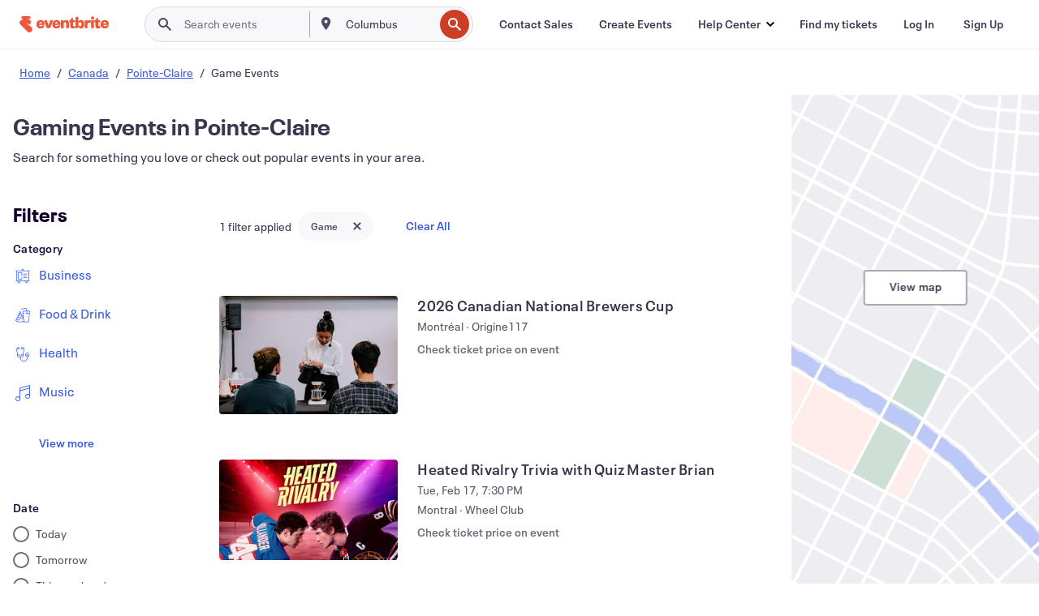

--- FILE ---
content_type: text/html; charset=utf-8
request_url: https://www.eventbrite.ca/d/canada--pointe-claire/games/
body_size: 714888
content:







<!DOCTYPE html>
    <html xmlns="http://www.w3.org/1999/xhtml" xmlns:fb="http://ogp.me/ns/fb#" lang="en-ca" translate="no">

    <head>
        <title>
    Pointe-Claire Gaming Events | Eventbrite
</title>

        <meta charset="utf-8" />
        <meta http-equiv="X-UA-Compatible" content="IE=edge,chrome=1">
        <meta http-equiv="Content-Language" content="en" />

        <link rel="preconnect" href="https://cdn.evbstatic.com" />
        <link rel="dns-prefetch" href="https://cdn.evbstatic.com" />

        <link rel="preconnect" href="https://img.evbuc.com" />
        <link rel="dns-prefetch" href="https://img.evbuc.com" />

        <link rel="preconnect" href="https://cdntranscend.eventbrite.com" />
        <link rel="dns-prefetch" href="https://cdntranscend.eventbrite.com" />
        <link rel="preconnect" href="https://synctranscend.eventbrite.com" />
        <link rel="dns-prefetch" href="https://synctranscend.eventbrite.com" />

        <link rel="preconnect" href="https://cdn.branch.io" />
        <link rel="dns-prefetch" href="https://cdn.branch.io" />

        <link rel="preconnect" href="https://www.googletagmanager.com" />
        <link rel="dns-prefetch" href="https://www.googletagmanager.com" />

        

    <link rel="icon" type="image/png" href="https://cdn.evbstatic.com/s3-build/prod/21067389226-rc2026-01-13_20.04-py27-8a375b0/django/images/favicons/favicon-32x32.png" sizes="32x32">
    <link rel="icon" type="image/png" href="https://cdn.evbstatic.com/s3-build/prod/21067389226-rc2026-01-13_20.04-py27-8a375b0/django/images/favicons/favicon-194x194.png" sizes="194x194">
    <link rel="icon" type="image/png" href="https://cdn.evbstatic.com/s3-build/prod/21067389226-rc2026-01-13_20.04-py27-8a375b0/django/images/favicons/favicon-96x96.png" sizes="96x96">
    <link rel="icon" type="image/png" href="https://cdn.evbstatic.com/s3-build/prod/21067389226-rc2026-01-13_20.04-py27-8a375b0/django/images/favicons/android-chrome-192x192.png" sizes="192x192">
    <link rel="icon" type="image/png" href="https://cdn.evbstatic.com/s3-build/prod/21067389226-rc2026-01-13_20.04-py27-8a375b0/django/images/favicons/favicon-16x16.png" sizes="16x16">
    <link rel="shortcut icon" href="https://cdn.evbstatic.com/s3-build/prod/21067389226-rc2026-01-13_20.04-py27-8a375b0/django/images/favicons/favicon.ico">

<link rel="mask-icon" href="https://cdn.evbstatic.com/s3-build/prod/21067389226-rc2026-01-13_20.04-py27-8a375b0/django/images/favicons/safari-pinned-tab.svg" color="#f6682f">
<meta name="apple-mobile-web-app-title" content="Eventbrite">
<meta name="application-name" content="Eventbrite">
<meta name="msapplication-TileColor" content="#f6682f">
<meta name="msapplication-TileImage" content="https://cdn.evbstatic.com/s3-build/prod/21067389226-rc2026-01-13_20.04-py27-8a375b0/django/images/favicons/mstile-144x144.png">
<meta name="theme-color" content="#f6682f">

        <link rel="apple-touch-icon" href="https://cdn.evbstatic.com/s3-build/prod/21067389226-rc2026-01-13_20.04-py27-8a375b0/django/images/touch_icons/apple-touch-icon-180x180.png">


        
    <link rel="manifest" href="https://cdn.evbstatic.com/s3-build/prod/21067389226-rc2026-01-13_20.04-py27-8a375b0/django/images/favicons/manifest.webmanifest">


        <meta name="y_key" content="d92e23811007b438">
        <meta name="msvalidate.01" content="A9AB07B7E430E4608E0BC57AFA5004AA" />

        
    
        <meta property="fb:app_id" content="28218816837"/>
    
    <meta property="og:site_name" content="Eventbrite"/>
        <meta property="og:image" content="https://img.evbuc.com/https%3A%2F%2Fcdn.evbuc.com%2Fimages%2F1171700855%2F148027879209%2F1%2Foriginal.20251125-040050?crop=focalpoint&amp;fit=crop&amp;w=512&amp;auto=format%2Ccompress&amp;q=75&amp;sharp=10&amp;fp-x=0.545&amp;fp-y=0.861&amp;s=7e95a4a2f9d97496fc4ddc1a8b6e2238"/>
    <meta property="og:title" content="Pointe-Claire Gaming Events | Eventbrite" />
        <meta property="og:description" content="Discover games in Pointe-Claire, Canada. From workshops to conferences, find events that suit your interests and schedule." />
    <meta property="og:url" content="https://www.eventbrite.ca/d/canada--pointe-claire/games/"/>

        <meta property="og:type" content="website" />
    <!--The default time to live is 7 days, we are bumping to 9 days to test if this reduces crawler traffic,
    documented in ticket EB-85484-->
    <meta property="og:ttl" content="777600">


    
    <meta name="twitter:card" content="summary_large_image" />
    <meta name="twitter:site" content="@eventbrite" />
    <meta name="twitter:title" content="Pointe-Claire Gaming Events | Eventbrite" />
        <meta name="twitter:description" content="Discover games in Pointe-Claire, Canada. From workshops to conferences, find events that suit your interests and schedule." />




        


        


        
        

        <link rel="preconnect" href="https://cdn.evbstatic.com/s3-build/fe/build/discover--10.8.4--eds-4.3.143.css" /><link  rel="stylesheet" type="text/css" href="https://cdn.evbstatic.com/s3-build/fe/build/discover--10.8.4--eds-4.3.143.css" />
<link rel="preconnect" href="https://cdn.evbstatic.com/s3-build/fe/dist/fonts/1.0.1/styles/fonts.css" /><link  rel="stylesheet" type="text/css" href="https://cdn.evbstatic.com/s3-build/fe/dist/fonts/1.0.1/styles/fonts.css" />
<link rel="preconnect" href="https://cdn.evbstatic.com/s3-build/fe/dist/fonts-extended/1.0.1/styles/fonts-extended.css" /><link  rel="stylesheet" type="text/css" href="https://cdn.evbstatic.com/s3-build/fe/dist/fonts-extended/1.0.1/styles/fonts-extended.css" />
        <link data-chunk="discover" rel="stylesheet" href="https://cdn.evbstatic.com/s3-build/fe/build/discover.2b1d2d47fd54c9e5f643.css">
<link data-chunk="search" rel="stylesheet" href="https://cdn.evbstatic.com/s3-build/fe/build/4197.566a062242fffe530fb4.css">
<link data-chunk="search" rel="stylesheet" href="https://cdn.evbstatic.com/s3-build/fe/build/8297.58b6d0672d9c37c86d78.css">
<link data-chunk="search" rel="stylesheet" href="https://cdn.evbstatic.com/s3-build/fe/build/6111.594da311d93a4555d7f7.css">
<link data-chunk="search" rel="stylesheet" href="https://cdn.evbstatic.com/s3-build/fe/build/259.229d7142c3e8d8b3a09e.css">
<link data-chunk="search" rel="stylesheet" href="https://cdn.evbstatic.com/s3-build/fe/build/6385.510c3e23bb1b9c6879d3.css">
<link data-chunk="FilterPanelContainer" rel="stylesheet" href="https://cdn.evbstatic.com/s3-build/fe/build/860.0e35c364ab41273e3896.css">
<link data-chunk="DiscoverHorizontalEventCard" rel="stylesheet" href="https://cdn.evbstatic.com/s3-build/fe/build/1683.460edf61f156e507ee50.css">
<link data-chunk="ExpandDedupedEventCTA" rel="stylesheet" href="https://cdn.evbstatic.com/s3-build/fe/build/8624.c0b01c75412a811bab18.css">
<link data-chunk="components-ThingsToDoShelf" rel="stylesheet" href="https://cdn.evbstatic.com/s3-build/fe/build/4093.91622453fbb1ff287340.css">

        






<script>
    /*global document, window */

var checkoutExternalUrls = [
    '/checkout-external',
    '/tickets-external',
    '/signin/checkout',
];

window.EB = window.EB || {};

window.EB.TranscendConsent = (function () {
    return {
        shouldDisableTranscend: function () {
            if(this.isEmbeddableContent()){
                return true;
            }
            try {
                return this.isCheckoutOrIframe();
            } catch (e) {
                return true;
            }
        },
        isEmbeddableContent: function () {
            return this.isEmbeddableStructuredContent();
        },
        isEmbeddableStructuredContent: function () {
            var structuredContenEmbeddableUrls = [
                '/structured_content/widgets',
            ];
            if(structuredContenEmbeddableUrls.find(function(url){
                return window.location.pathname.indexOf(url) !== -1;
            })){
                return true;
            }
            return false;
        },
        isCheckoutOrIframe: function () {
            return (
                checkoutExternalUrls.indexOf(window.location.pathname) >= 0 ||
                this.isInsideIframe()
            );
        },
        isInsideIframe: function () {
            try {
                return window.self !== window.top;
            } catch (e) {
                return true;
            }
        },
        isNonTld: function () {
            try {
                return !['evbdev', 'evbqa', 'eventbrite'].find(
                    (env) => window.parent.location.hostname.indexOf(env) >= 0,
                );
            } catch (e) {
                return true;
            }
        },
        isInsideNonTldIframe: function () {
            return this.isInsideIframe() && this.isNonTld();
        },
    };
})();

</script>

<script type="text/javascript">
    // Define dataLayer and the gtag function.
    window.dataLayer = window.dataLayer || [];
    if (typeof gtag !== 'function') function gtag(){ dataLayer.push(arguments); }
    gtag('set', 'developer_id.dOGRkZj', true);

    // Passing ad click, client ID, and session ID information in URLs
    gtag('set', 'url_passthrough', true);
    
</script>

<!-- Transcend Consent Airgap Code-->
    <script
        data-cfasync="false"
        src="https://cdntranscend.eventbrite.com/cm/f2747157-cf59-4ef1-8703-018defe51764/airgap.js"
        data-sync-endpoint="https://synctranscend.eventbrite.com/consent-manager/f2747157-cf59-4ef1-8703-018defe51764"
        data-ui-z-index="550"
        data-tracker-overrides="[...] GoogleConsentMode:security_storage=Essential"
        data-protect-realms="self"
        data-ui-shadow-root="open"
        data-locale="en"
        data-local-sync="allow-network-observable"
></script>
<!-- END Transcend Consent Airgap Code -->


        

<script>
    const regimes = window.airgap && window.airgap.getRegimes ? window.airgap.getRegimes() : null;
    const defaultRegime = regimes ? regimes.values().next().value : "CPRA";
    console.log("Regime detected is "+ defaultRegime + ", loading transcend via core")
    
    if (!EB.TranscendConsent.shouldDisableTranscend()) {
      try{
        // Add the event listener
        window.airgap.addEventListener(
          'sync',
          () => {
            console.log("Sync done: Show banner")
            window.transcend.ready((transcend) => {
              transcend.autoShowConsentManager();
            })
          },
          { once: true } // we only want this to run on initial sync
        );
      }catch(error) {
        console.error("Failed to sync and load the banner")
      }  
    } else {
            console.log("Do not show banner")
    }
    dataLayer.push({ event: "transcendLoaded" });
</script>

        
    

        <script type="text/javascript">
        //<![CDATA[
        (function() {
            var ga = document.createElement('script'); ga.type = 'text/javascript'; ga.defer = true;
            ga.src = ('https:' == document.location.protocol ? 'https://ssl' : 'http://www') + '.google-analytics.com/ga.js';
            var s = document.getElementsByTagName('script')[0]; s.parentNode.insertBefore(ga, s);
        })();

        var _gaq = _gaq || [];
        //]]>
        </script>
        <script>
            (function(i,s,o,g,r,a,m){i['GoogleAnalyticsObject']=r;i[r]=i[r]||function(){
                (i[r].q=i[r].q||[]).push(arguments)},i[r].l=1*new Date();a=s.createElement(o),
                m=s.getElementsByTagName(o)[0];a.async=1;a.src=g;m.parentNode.insertBefore(a,m)
            })(window,document,'script','//www.google-analytics.com/analytics.js','ga');

            ga('create', 'UA-141520-1', {'allowLinker': true, 'cookieFlags': 'SameSite=None; Secure' }, 'auto');



            ga('set', 'forceSSL', true);
        </script>


        
    
        <!-- Google Tag Manager - Eventbrite - Main container-->
            <script type="text/javascript">
                window.dataLayer = window.dataLayer || [];
                dataLayer.push({
                    'dfaPartnerID': 'dfa_partner_id_not_set',
                    'publicUserID': ''
                });
                
        (function(w,d,s,l,i){w[l]=w[l]||[];w[l].push({'gtm.start':
        new Date().getTime(),event:'gtm.js'});var f=d.getElementsByTagName(s)[0],
        j=d.createElement(s),dl=l!='dataLayer'?'&l='+l:'';j.async=true;j.src=
        'https://www.googletagmanager.com/gtm.js?id='+i+dl;f.parentNode.insertBefore(j,f);
        })(window,document,'script','dataLayer','GTM-5P8FXJ');
        
            </script>
        <!-- End Google Tag Manager -->


        
    
            <link rel="canonical" href="https://www.eventbrite.ca/d/canada--pointe-claire/games/"/>


        <link rel="next" href="?page=2">


        

<script type="text/javascript">

    var customActions = {
        SaveClicked: 'save_event',
    };
    var branchMedatata = { metadata : {} };
    //Adding user authenticated metatag

    (function(b,r,a,n,c,h,_,s,d,k){if(!b[n]||!b[n]._q){for(;s<_.length;)c(h,_[s++]);d=r.createElement(a);d.defer=1;d.src="https://cdn.branch.io/branch-latest.min.js";k=r.getElementsByTagName(a)[0];k.parentNode.insertBefore(d,k);b[n]=h}})(window,document,"script","branch",function(b,r){b[r]=function(){b._q.push([r,arguments])}},{_q:[],_v:1},"addListener applyCode autoAppIndex banner closeBanner closeJourney creditHistory credits data deepview deepviewCta first getCode init link logout redeem referrals removeListener sendSMS setBranchViewData setIdentity track validateCode trackCommerceEvent logEvent disableTracking".split(" "), 0);
        branch.init('key_live_epYrpbv3NngOvWj47OM81jmgCFkeYUlx' , branchMedatata, function(err, data) {branch.addListener(branchListener);});
        
    function branchListener(eventName, data) {

        var eventsToTrack = [
            'didShowJourney',
            'didClickJourneyCTA',
            'didClickJourneyClose',
        ]; // List of events to track

        if (eventName && data && data.journey_link_data && eventsToTrack.includes(eventName)){
            var journeyName = data.journey_link_data.journey_name + ' - ' + data.journey_link_data.view_name +' - ' + data.journey_link_data.journey_id;
            trackEventBranchIO(eventName, journeyName);    
        }
    }

    function trackEventBranchIO(eventName, journeyName){

        if(window && window.dataLayer){
            window.dataLayer.push({ 
            eventName, eventData: { journeyName }, 
            // Required:
            event: "track", 
            sendToHeap: true 
            });
        
        };
    }

    function addBranchIOMetatags(
        name,
        content,
        extraData = null,
    ){
        
        var metadata = {
            [name]: content,
            custom_action: customActions[name] ? customActions[name] : name,
        };

        //Keep userAuthenticated metadata

        //Adding metadata
        addMetadata(metadata);

        //Add extra data
        extraData && addMetadata(extraData);

        branch.track('pageview');        
    }   
    
   function addMetadata(branchData){
        if (document) {
            Object.entries(branchData).forEach(([key, value]) => {
                const meta = document.createElement('meta');
                meta.content = value;
                meta.name = 'branch:deeplink:' + key;
                document.head.appendChild(meta);
            });
        }
    }
</script>


        
            
    





<meta name="robots" content="index, follow, " />

    
    <meta name="description" content="Discover games in Pointe-Claire, Canada. From workshops to conferences, find events that suit your interests and schedule." />
        <meta name="viewport" content="initial-scale=1, width=device-width">

        

        
                    <link rel="alternate" href="https://www.eventbrite.ca/d/canada--pointe-claire/games/" hreflang="en-ca" />
                    <link rel="alternate" href="https://www.eventbrite.ca/fr_CA/d/canada--pointe-claire/games/" hreflang="fr-ca" />
        
    </head>

    

    <body class="">
        
    
        <noscript>
            <iframe src="https://www.googletagmanager.com/ns.html?id=GTM-5P8FXJ"
            height="0" width="0" style="display:none;visibility:hidden"></iframe>
        </noscript>


        
    <div class="eds-g-grid eds-l-mar-top-2 eds-l-mar-bot-2 eds-hide" id="unsupported-browser-alert">
    <div class="eds-g-cell eds-g-cell-1-1">
        <div class="eds-notification-bar eds-notification-bar--warning">
            <span>
                Your version of Internet Explorer is not longer supported. Please <a href="/support/articles/en_US/Troubleshooting/how-to-troubleshoot-internet-browser-issues" target="_blank">upgrade your browser</a>.
            </span>
        </div>
    </div>
</div>
<script type='text/javascript'>
	function isItIE() {
	  user_agent = navigator.userAgent;
	  var is_it_ie = user_agent.indexOf("MSIE ") > -1 || user_agent.indexOf("Trident/") > -1;
	  return is_it_ie;
	}
	if (isItIE()){
        var alert = document.getElementById('unsupported-browser-alert');
        var newClasses = alert.className.split('eds-hide').join('');
        alert.className = newClasses;
	}
</script>


        
            <div id="root"><div class="eds-structure eds-structure--min-height" data-spec="eds-structure"><div class="eds-structure__header"><header class="GlobalNav-module__main___jfEt2 GlobalNav-module__withSearchDropdown___GARO5"><nav aria-label="Main Navigation" data-testid="global-nav" class="GlobalNav-module__navContainer___3so1o"><div class="GlobalNav-module__navWrapper___1bK0r"><div class="GlobalNav-module__mobileNavTopSection___3piCz"><div class="GlobalNav-module__logo___1m77E" tabindex="-1"><a href="https://www.eventbrite.ca/" aria-label="Home" style="background-color:transparent" class="Logo-module__desktop___34U8a" tabindex="0" data-heap-id="seo-global-nav-logo-desktop-click"><i class="eds-vector-image eds-brand--small eds-vector-image--ui-orange eds-vector-image--block eds-vector-image-size--reset" title="Eventbrite" data-spec="icon" data-testid="icon" style="height:auto;width:110px"><svg id="logo-wordmark-brand_svg__Layer_1" x="0" y="0" viewBox="0 0 2300 400.8" xml:space="preserve"><style>
        .logo-wordmark-brand_svg__st3{fill:#221d19}
    </style><g><g><path class="logo-wordmark-brand_svg__st3" d="M794 99.5l-43.2 123H749l-43.1-123h-75.6l73.8 198h85.8l73.8-198zM1204.1 94.1c-29.8 0-53.4 13.3-64 35.1V99.5h-72v198.1h72v-97.3c0-29.8 9.8-49.3 34.2-49.3 21.8 0 29.4 14.2 29.4 41.3v105.2h72V173.2c0-41.3-17.4-79.1-71.6-79.1zM1753.1 134.6V99.5h-72v198.1h72V207c0-33.3 16.5-47.7 43.1-47.7 13.8 0 28.9 2.7 38.7 8.5v-68c-4.9-4-15.6-7.6-27.6-7.6-26.2 0-47.1 20.2-54.2 42.4zM1846.9 99.5h72v198.1h-72z"></path><circle class="logo-wordmark-brand_svg__st3" cx="1882.9" cy="44.9" r="40.7"></circle><path class="logo-wordmark-brand_svg__st3" d="M2028.9 221.5v-72.4h51.6V99.4h-51.6V44.8h-43.2c0 30.2-24.5 54.6-54.7 54.6v49.7h26.7v93.2c0 46.7 31.5 60.4 64.9 60.4 27.1 0 44.4-6.7 59.6-17.8v-46.6c-12 4.9-21.8 6.7-30.6 6.7-14.7.1-22.7-6.6-22.7-23.5zM1402 245.1s-.1 0 0 0h-.2c-14.6 0-22.5-6.7-22.5-23.5v-72.4h51.6V99.4h-51.6V44.8h-43.2c0 30.2-24.5 54.6-54.7 54.6h-.1v49.7h26.7v93.2c0 46.7 31.5 60.4 64.9 60.4 27.1 0 44.4-6.7 59.6-17.8v-46.6c-11.9 4.9-21.7 6.8-30.5 6.8zM1402 245.1h-.1.1c-.1 0 0 0 0 0zM543.9 94.2c-61.7 0-107.9 44.9-107.9 107.5 0 63.1 45.3 101.3 108.8 101.3 57.7 0 92.2-30.1 100.4-76h-59.1c-6.7 15.5-19.1 22.2-38.6 22.2-21.8 0-39.5-11.5-41.3-36h139v-20c-.1-53.7-35.2-99-101.3-99zM507 178.6c2.7-18.7 12.9-32.9 36-32.9 21.3 0 32.9 15.1 33.8 32.9H507zM954.1 94.2c-61.7 0-107.9 44.9-107.9 107.5 0 63.1 45.3 101.3 108.8 101.3 57.7 0 92.2-30.1 100.4-76h-59.1c-6.7 15.5-19.1 22.2-38.6 22.2-21.8 0-39.5-11.5-41.3-36h139v-20c0-53.7-35.1-99-101.3-99zm-36.9 84.4c2.7-18.7 12.9-32.9 36-32.9 21.3 0 32.9 15.1 33.8 32.9h-69.8zM2300 193.2c0-53.7-35.1-99-101.3-99-61.7 0-107.9 44.9-107.9 107.5 0 63.1 45.3 101.3 108.8 101.3 57.7 0 92.2-30.1 100.4-76h-59.1c-6.7 15.5-19.1 22.2-38.6 22.2-21.8 0-39.5-11.5-41.3-36h139v-20zm-138.1-14.6c2.7-18.7 12.9-32.9 36-32.9 21.3 0 32.9 15.1 33.8 32.9h-69.8zM1582 93.8c-33.3 0-55.6 16-65.4 39.6v-116h-72v280.1h55.6l12.4-34.2c11.1 24 36 39.6 68 39.6 59.6 0 89.4-45.8 89.4-104.5 0-58.4-29.8-104.6-88-104.6zm-25.3 153.4c-24.5 0-40-18.7-40-47.6V197c0-28.5 15.6-47.1 40-47.1 28 0 40.9 20 40.9 48.5 0 28.8-12.9 48.8-40.9 48.8z"></path></g><path class="logo-wordmark-brand_svg__st3" d="M302.8 269L170.1 165.6c-2.2-1.7.1-5.1 2.5-3.7l51.8 29c23.5 13.2 53.2 5.5 67.4-17.3 15-24.1 7.1-55.8-17.5-70l-76-43.9c-2.4-1.4-.6-5.1 2-4l34.9 14c.1 0 .9.3 1.2.4 3.7 1.3 7.7 2 11.8 2 18.9 0 34.5-15 35.8-32.8C285.7 16.1 268.1 0 247 0H85.6C64.9 0 47.4 16.9 47.7 37.6c.1 11 5.1 20.8 12.8 27.5 5.8 5.1 25.4 20.7 34.7 28.2 1.7 1.3.7 4-1.4 4H61.5C27.5 97.5 0 125.1 0 159.1c0 17.2 7 32.7 18.4 44l187.1 177.8c13.2 12.3 31 19.9 50.5 19.9 41 0 74.2-33.2 74.2-74.2-.1-23.2-10.7-44-27.4-57.6z"></path></g></svg><span class="eds-is-hidden-accessible">Eventbrite</span></i></a><a href="https://www.eventbrite.ca/" aria-label="Home" style="background-color:transparent" class="Logo-module__mobile___2HSZd" tabindex="0" data-heap-id="seo-global-nav-logo-mobile-click"><i class="eds-vector-image eds-brand--small eds-vector-image--ui-orange eds-vector-image--block eds-vector-image-size--reset" title="Eventbrite" data-spec="icon" data-testid="icon" style="height:24px;width:24px"><svg id="logo-e-brand_svg__Layer_1" x="0" y="0" viewBox="0 0 1000 1213.9" xml:space="preserve"><style></style><g><path d="M917 814.9L515.3 501.7c-6.7-5.1.2-15.4 7.5-11.3l156.9 87.9c71.1 39.9 161 16.8 204.1-52.4 45.4-73 21.4-169.1-53.2-212.2L600.4 180.6c-7.3-4.3-1.9-15.3 6-12.2l105.8 42.3c.2.1 2.7 1 3.7 1.3 11.2 3.9 23.3 6.1 35.9 6.1 57.4 0 104.5-45.4 108.6-99.4C865.5 48.9 812 0 748.2 0h-489c-62.8 0-115.5 51.3-114.7 113.9.4 33.3 15.3 63 38.7 83.4 17.6 15.3 76.9 62.8 105.1 85.3 5 4 2.2 12.1-4.3 12.1h-97.9C83.2 295.3 0 378.9 0 482c0 52.1 21.3 99.2 55.6 133.1l566.6 538.5c40.1 37.4 93.9 60.3 153.1 60.3 124.1 0 224.7-100.6 224.7-224.7 0-70.3-32.4-133.1-83-174.3z" fill="#221d19"></path></g></svg><span class="eds-is-hidden-accessible">Eventbrite</span></i></a></div><div class="GlobalNav-module__mobileNavLinks___3XK3A"><ul class="GlobalNav-module__mobileNavLinkContainer___2IozU"><li class="GlobalNav-module__mobileNavListLink___3VHlx"><a class="NavLink-module__main___3_J-1 GlobalNav-module__mobileLogin___3ohFw" href="https://www.eventbrite.ca/signin/signup/?referrer=%2Fmytickets" data-testid="navLink" aria-label="Find my tickets" data-heap-id="seo-global-nav-link-find-my-tickets-click"><span aria-label="Find my tickets">Find my tickets</span></a></li><li class="GlobalNav-module__mobileNavListLink___3VHlx"><a class="NavLink-module__main___3_J-1 GlobalNav-module__mobileLogin___3ohFw" href="https://www.eventbrite.ca/signin/?referrer=%2Fd%2Fcanada--pointe-claire%2Fgames%2F" data-testid="navLink" aria-label="Log In" data-heap-id="seo-global-nav-link-login-click" rel="nofollow"><span aria-label="Log In">Log In</span></a></li><li class="GlobalNav-module__mobileNavListLink___3VHlx"><a class="NavLink-module__main___3_J-1 GlobalNav-module__mobileSignup___1625C" href="https://www.eventbrite.ca/signin/signup/?referrer=%2Fd%2Fcanada--pointe-claire%2Fgames%2F" data-testid="navLink" aria-label="Sign Up" data-heap-id="seo-global-nav-link-signup-click" rel="nofollow"><span aria-label="Sign Up">Sign Up</span></a></li><li data-heap-id="seo-global-nav-dropdown-mobile-click" class="MobileDropdown-module__mobileDropdown___1-DuJ" tabindex="0"><i class="Icon_root__1kdkz Icon_icon-small__1kdkz" aria-hidden="true"><svg xmlns="http://www.w3.org/2000/svg" width="24" height="24" fill="#3A3247" viewBox="0 0 24 24"><path d="M20 5H4v2h16zM4 11h16v2H4zm0 6h16v2H4z" clip-rule="evenodd"></path></svg></i><i class="Icon_root__1kdkz Icon_icon-small__1kdkz" aria-hidden="true"><svg xmlns="http://www.w3.org/2000/svg" width="24" height="24" fill="#3A3247" viewBox="0 0 24 24"><path d="m13.4 12 3.5-3.5-1.4-1.4-3.5 3.5-3.5-3.5-1.4 1.4 3.5 3.5-3.5 3.5 1.4 1.4 3.5-3.5 3.5 3.5 1.4-1.4z"></path></svg></i><ul class="Dropdown-module__dropdown___3wMWo" aria-label="submenu" data-testid="global-nav-dropdown"><li data-testid="link-container__level1" class="Dropdown-module__navLinkContainer___IFjfQ"><a class="NavLink-module__main___3_J-1 nav-link__dropdown nav-link__dropdpown__level1" href="https://www.eventbrite.ca/d/local/events/" data-testid="navLink" aria-label="Find Events" data-heap-id="seo-global-nav-link-find-events-click"><span data-testid="navLink-icon" class=""><i class="Icon_root__1kdkz Icon_icon-small__1kdkz" aria-hidden="true"><i class="Icon_root__1kdkz Icon_icon-small__1kdkz" aria-hidden="true"><svg xmlns="http://www.w3.org/2000/svg" width="24" height="24" fill="#3A3247" viewBox="0 0 24 24"><path d="M10 13h4v-2h-4zm6 5h-.413c-.603-1.437-1.833-2.424-3.587-2.424S9.016 16.563 8.413 18H8V6h.413C9.016 7.437 10.246 8.424 12 8.424S14.984 7.437 15.587 6H16zM14 4s0 2.424-2 2.424S10 4 10 4H6v16h4s0-2.424 2-2.424S14 20 14 20h4V4z" clip-rule="evenodd"></path></svg></i></i></span><span aria-label="Find Events">Find Events</span></a></li><li class="NestedDropdownItem-module__nestedDropdownTrigger___3e99X" tabindex="-1"><span data-heap-id="seo-global-nav-dropdown-create-events-click" class="NestedDropdownItem-module__titleContainer___28qcS" tabindex="0"><span class="NestedDropdownItem-module__iconContainer___1eN6Z"><i class="eds-vector-image eds-icon--small" data-spec="icon" data-testid="icon" aria-hidden="true"><i class="Icon_root__1kdkz Icon_icon-small__1kdkz" aria-hidden="true"><svg xmlns="http://www.w3.org/2000/svg" width="24" height="24" fill="#3A3247" viewBox="0 0 24 24"><path d="M17 6.5v-2h-2v2H9v-2H7v2H5v13h14v-13zm0 11H7v-7h10v8z" clip-rule="evenodd"></path></svg></i></i></span><span>Create Events</span><span class="NestedDropdownItem-module__arrowIcons___2NwH6"><i class="eds-vector-image eds-icon--small" data-spec="icon" data-testid="icon" aria-hidden="true"><svg id="chevron-up-chunky_svg__eds-icon--chevron-up-chunky_svg" x="0" y="0" viewBox="0 0 24 24" xml:space="preserve"><path id="chevron-up-chunky_svg__eds-icon--chevron-up-chunky_base" fill-rule="evenodd" clip-rule="evenodd" d="M17 13.8l-5-5-5 5 1.4 1.4 3.6-3.6 3.6 3.6z"></path></svg></i><i class="eds-vector-image eds-icon--small" data-spec="icon" data-testid="icon" aria-hidden="true"><svg id="chevron-down-chunky_svg__eds-icon--chevron-down-chunky_svg" x="0" y="0" viewBox="0 0 24 24" xml:space="preserve"><path id="chevron-down-chunky_svg__eds-icon--chevron-down-chunky_base" fill-rule="evenodd" clip-rule="evenodd" d="M7 10.2l5 5 5-5-1.4-1.4-3.6 3.6-3.6-3.6z"></path></svg></i></span></span><ul class="NestedDropdownItem-module__submenu___3TV4u" aria-label="submenu"><li data-heap-id="seo-global-nav-dropdown-solutions-click" tabindex="0" class="SecondaryDropdown-module__secondaryDropdownTrigger___2tgnG" data-globalnav-text="Solutions"><span class="SecondaryDropdown-module__titleContainer___2j-cS"><span>Solutions</span><span class="SecondaryDropdown-module__iconContainer___14tna"><i class="eds-vector-image eds-icon--small" data-spec="icon" data-testid="icon" aria-hidden="true"><svg id="chevron-right-chunky_svg__eds-icon--chevron-right-chunky_svg" x="0" y="0" viewBox="0 0 24 24" xml:space="preserve"><path id="chevron-right-chunky_svg__eds-icon--chevron-right-chunky_base" fill-rule="evenodd" clip-rule="evenodd" d="M10.2 17l5-5-5-5-1.4 1.4 3.6 3.6-3.6 3.6z"></path></svg></i></span></span><ul class="SecondaryDropdown-module__secondaryDropdown___3kH0U"><button tabindex="0"><svg id="chevron-left-chunky_svg__eds-icon--chevron-left-chunky_svg" x="0" y="0" viewBox="0 0 24 24" xml:space="preserve"><path id="chevron-left-chunky_svg__eds-icon--chevron-left-chunky_base" fill-rule="evenodd" clip-rule="evenodd" d="M13.8 7l-5 5 5 5 1.4-1.4-3.6-3.6 3.6-3.6z"></path></svg>Solutions</button><li class="SecondaryDropdown-module__navLinkContainer___1UKfq"><a class="NavLink-module__main___3_J-1 nav-link__dropdown" href="https://www.eventbrite.ca/organizer/features/sell-tickets/" data-testid="navLink" aria-label="Event Ticketing" data-heap-id="seo-global-nav-link-event-ticketing-click"><span aria-label="Event Ticketing">Event Ticketing</span></a></li><li class="SecondaryDropdown-module__navLinkContainer___1UKfq"><a class="NavLink-module__main___3_J-1 nav-link__dropdown" href="https://www.eventbrite.ca/organizer/features/event-marketing-platform/" data-testid="navLink" aria-label="Event Marketing Platform" data-heap-id="seo-global-nav-link-marketing-suite-click"><span aria-label="Event Marketing Platform">Event Marketing Platform</span></a></li><li class="SecondaryDropdown-module__navLinkContainer___1UKfq"><a class="NavLink-module__main___3_J-1 nav-link__dropdown" href="https://www.eventbrite.ca/organizer/features/eventbrite-ads/" data-testid="navLink" aria-label="Eventbrite Ads" data-heap-id="seo-global-nav-link-eventbrite-ads-click"><span aria-label="Eventbrite Ads">Eventbrite Ads</span></a></li><li class="SecondaryDropdown-module__navLinkContainer___1UKfq"><a class="NavLink-module__main___3_J-1 nav-link__dropdown" href="https://www.eventbrite.ca/organizer/features/event-payment/" data-testid="navLink" aria-label="Payments" data-heap-id="seo-global-nav-link-payments-click"><span aria-label="Payments">Payments</span></a></li></ul></li><li data-heap-id="seo-global-nav-dropdown-industry-click" tabindex="0" class="SecondaryDropdown-module__secondaryDropdownTrigger___2tgnG" data-globalnav-text="Industry"><span class="SecondaryDropdown-module__titleContainer___2j-cS"><span>Industry</span><span class="SecondaryDropdown-module__iconContainer___14tna"><i class="eds-vector-image eds-icon--small" data-spec="icon" data-testid="icon" aria-hidden="true"><svg id="chevron-right-chunky_svg__eds-icon--chevron-right-chunky_svg" x="0" y="0" viewBox="0 0 24 24" xml:space="preserve"><path id="chevron-right-chunky_svg__eds-icon--chevron-right-chunky_base" fill-rule="evenodd" clip-rule="evenodd" d="M10.2 17l5-5-5-5-1.4 1.4 3.6 3.6-3.6 3.6z"></path></svg></i></span></span><ul class="SecondaryDropdown-module__secondaryDropdown___3kH0U"><button tabindex="0"><svg id="chevron-left-chunky_svg__eds-icon--chevron-left-chunky_svg" x="0" y="0" viewBox="0 0 24 24" xml:space="preserve"><path id="chevron-left-chunky_svg__eds-icon--chevron-left-chunky_base" fill-rule="evenodd" clip-rule="evenodd" d="M13.8 7l-5 5 5 5 1.4-1.4-3.6-3.6 3.6-3.6z"></path></svg>Industry</button><li class="SecondaryDropdown-module__navLinkContainer___1UKfq"><a class="NavLink-module__main___3_J-1 nav-link__dropdown" href="https://www.eventbrite.ca/organizer/event-industry/music/" data-testid="navLink" aria-label="Music" data-heap-id="seo-global-nav-link-music-click"><span aria-label="Music">Music</span></a></li><li class="SecondaryDropdown-module__navLinkContainer___1UKfq"><a class="NavLink-module__main___3_J-1 nav-link__dropdown" href="https://www.eventbrite.ca/organizer/event-industry/food-drink-event-ticketing/" data-testid="navLink" aria-label="Food &amp; Beverage" data-heap-id="seo-global-nav-link-food-&amp;-beverage-click"><span aria-label="Food &amp; Beverage">Food &amp; Beverage</span></a></li><li class="SecondaryDropdown-module__navLinkContainer___1UKfq"><a class="NavLink-module__main___3_J-1 nav-link__dropdown" href="https://www.eventbrite.ca/organizer/event-industry/performing-arts/" data-testid="navLink" aria-label="Performing Arts" data-heap-id="seo-global-nav-link-performing-arts-click"><span aria-label="Performing Arts">Performing Arts</span></a></li><li class="SecondaryDropdown-module__navLinkContainer___1UKfq"><a class="NavLink-module__main___3_J-1 nav-link__dropdown" href="https://www.eventbrite.ca/organizer/event-type/npo/" data-testid="navLink" aria-label="Charity &amp; Causes" data-heap-id="seo-global-nav-link-charity-&amp;-causes-click"><span aria-label="Charity &amp; Causes">Charity &amp; Causes</span></a></li><li class="SecondaryDropdown-module__navLinkContainer___1UKfq"><a class="NavLink-module__main___3_J-1 nav-link__dropdown" href="https://www.eventbrite.ca/organizer/event-format/host-retail-events/" data-testid="navLink" aria-label="Retail" data-heap-id="seo-global-nav-link-retail-click"><span aria-label="Retail">Retail</span></a></li></ul></li><li data-heap-id="seo-global-nav-dropdown-event-types-click" tabindex="0" class="SecondaryDropdown-module__secondaryDropdownTrigger___2tgnG" data-globalnav-text="Event Types"><span class="SecondaryDropdown-module__titleContainer___2j-cS"><span>Event Types</span><span class="SecondaryDropdown-module__iconContainer___14tna"><i class="eds-vector-image eds-icon--small" data-spec="icon" data-testid="icon" aria-hidden="true"><svg id="chevron-right-chunky_svg__eds-icon--chevron-right-chunky_svg" x="0" y="0" viewBox="0 0 24 24" xml:space="preserve"><path id="chevron-right-chunky_svg__eds-icon--chevron-right-chunky_base" fill-rule="evenodd" clip-rule="evenodd" d="M10.2 17l5-5-5-5-1.4 1.4 3.6 3.6-3.6 3.6z"></path></svg></i></span></span><ul class="SecondaryDropdown-module__secondaryDropdown___3kH0U"><button tabindex="0"><svg id="chevron-left-chunky_svg__eds-icon--chevron-left-chunky_svg" x="0" y="0" viewBox="0 0 24 24" xml:space="preserve"><path id="chevron-left-chunky_svg__eds-icon--chevron-left-chunky_base" fill-rule="evenodd" clip-rule="evenodd" d="M13.8 7l-5 5 5 5 1.4-1.4-3.6-3.6 3.6-3.6z"></path></svg>Event Types</button><li class="SecondaryDropdown-module__navLinkContainer___1UKfq"><a class="NavLink-module__main___3_J-1 nav-link__dropdown" href="https://www.eventbrite.ca/organizer/event-type/music-venues/" data-testid="navLink" aria-label="Concerts" data-heap-id="seo-global-nav-link-concerts-click"><span aria-label="Concerts">Concerts</span></a></li><li class="SecondaryDropdown-module__navLinkContainer___1UKfq"><a class="NavLink-module__main___3_J-1 nav-link__dropdown" href="https://www.eventbrite.ca/organizer/event-type/create-a-workshop/" data-testid="navLink" aria-label="Classes &amp; Workshops" data-heap-id="seo-global-nav-link-classes-&amp;-workshops-click"><span aria-label="Classes &amp; Workshops">Classes &amp; Workshops</span></a></li><li class="SecondaryDropdown-module__navLinkContainer___1UKfq"><a class="NavLink-module__main___3_J-1 nav-link__dropdown" href="https://www.eventbrite.ca/organizer/event-type/festival-solutions/" data-testid="navLink" aria-label="Festivals &amp; Fairs" data-heap-id="seo-global-nav-link-festivals-&amp;-fairs-click"><span aria-label="Festivals &amp; Fairs">Festivals &amp; Fairs</span></a></li><li class="SecondaryDropdown-module__navLinkContainer___1UKfq"><a class="NavLink-module__main___3_J-1 nav-link__dropdown" href="https://www.eventbrite.ca/organizer/event-type/conferences/" data-testid="navLink" aria-label="Conferences" data-heap-id="seo-global-nav-link-conferences-click"><span aria-label="Conferences">Conferences</span></a></li><li class="SecondaryDropdown-module__navLinkContainer___1UKfq"><a class="NavLink-module__main___3_J-1 nav-link__dropdown" href="https://www.eventbrite.ca/organizer/event-type/eventbrite-for-business/" data-testid="navLink" aria-label="Corporate Events" data-heap-id="seo-global-nav-link-corporate-events-click"><span aria-label="Corporate Events">Corporate Events</span></a></li><li class="SecondaryDropdown-module__navLinkContainer___1UKfq"><a class="NavLink-module__main___3_J-1 nav-link__dropdown" href="https://www.eventbrite.ca/organizer/event-type/virtual-events-platform/" data-testid="navLink" aria-label="Online Events" data-heap-id="seo-global-nav-link-online-events-click"><span aria-label="Online Events">Online Events</span></a></li></ul></li><li data-heap-id="seo-global-nav-dropdown-blog-click" tabindex="0" class="SecondaryDropdown-module__secondaryDropdownTrigger___2tgnG" data-globalnav-text="Blog"><span class="SecondaryDropdown-module__titleContainer___2j-cS"><span>Blog</span><span class="SecondaryDropdown-module__iconContainer___14tna"><i class="eds-vector-image eds-icon--small" data-spec="icon" data-testid="icon" aria-hidden="true"><svg id="chevron-right-chunky_svg__eds-icon--chevron-right-chunky_svg" x="0" y="0" viewBox="0 0 24 24" xml:space="preserve"><path id="chevron-right-chunky_svg__eds-icon--chevron-right-chunky_base" fill-rule="evenodd" clip-rule="evenodd" d="M10.2 17l5-5-5-5-1.4 1.4 3.6 3.6-3.6 3.6z"></path></svg></i></span></span><ul class="SecondaryDropdown-module__secondaryDropdown___3kH0U"><button tabindex="0"><svg id="chevron-left-chunky_svg__eds-icon--chevron-left-chunky_svg" x="0" y="0" viewBox="0 0 24 24" xml:space="preserve"><path id="chevron-left-chunky_svg__eds-icon--chevron-left-chunky_base" fill-rule="evenodd" clip-rule="evenodd" d="M13.8 7l-5 5 5 5 1.4-1.4-3.6-3.6 3.6-3.6z"></path></svg>Blog</button><li class="SecondaryDropdown-module__navLinkContainer___1UKfq"><a class="NavLink-module__main___3_J-1 nav-link__dropdown" href="https://www.eventbrite.ca/blog/category/tips-and-guides/" data-testid="navLink" aria-label="Tips &amp; Guides" data-heap-id="seo-global-nav-link-tips-&amp;-guides-click"><span aria-label="Tips &amp; Guides">Tips &amp; Guides</span></a></li><li class="SecondaryDropdown-module__navLinkContainer___1UKfq"><a class="NavLink-module__main___3_J-1 nav-link__dropdown" href="https://www.eventbrite.ca/blog/category/news-and-trends/" data-testid="navLink" aria-label="News &amp; Trends" data-heap-id="seo-global-nav-link-news-&amp;-trends-click"><span aria-label="News &amp; Trends">News &amp; Trends</span></a></li><li class="SecondaryDropdown-module__navLinkContainer___1UKfq"><a class="NavLink-module__main___3_J-1 nav-link__dropdown" href="https://www.eventbrite.ca/blog/category/community/" data-testid="navLink" aria-label="Community" data-heap-id="seo-global-nav-link-community-click"><span aria-label="Community">Community</span></a></li><li class="SecondaryDropdown-module__navLinkContainer___1UKfq"><a class="NavLink-module__main___3_J-1 nav-link__dropdown" href="https://www.eventbrite.ca/blog/category/tools-and-features/" data-testid="navLink" aria-label="Tools &amp; Features" data-heap-id="seo-global-nav-link-tools-&amp;-features-click"><span aria-label="Tools &amp; Features">Tools &amp; Features</span></a></li></ul></li></ul></li><li data-testid="link-container__level1" class="Dropdown-module__navLinkContainer___IFjfQ"><a class="NavLink-module__main___3_J-1 nav-link__dropdown nav-link__dropdpown__level1" href="https://www.eventbrite.ca/organizer/overview/" data-testid="navLink" aria-label="Create Events" data-heap-id="seo-global-nav-link-create-events-click"><span aria-label="Create Events">Create Events</span></a></li><li data-testid="link-container__level1" class="Dropdown-module__navLinkContainer___IFjfQ"><a class="NavLink-module__main___3_J-1 nav-link__dropdown nav-link__dropdpown__level1" href="https://www.eventbrite.ca/organizer/contact-sales/" data-testid="navLink" aria-label="Contact Sales" data-heap-id="seo-global-nav-link-contact-sales-click"><span aria-label="Contact Sales">Contact Sales</span></a></li><li data-testid="link-container__level1" class="Dropdown-module__navLinkContainer___IFjfQ"><a class="NavLink-module__main___3_J-1 nav-link__dropdown nav-link__dropdpown__level1" href="https://www.eventbrite.ca/signin/signup/?referrer=/manage/events/create/" data-testid="navLink" aria-label="Get Started" data-heap-id="seo-global-nav-link-get-started-click"><span style="color:#3659E3" aria-label="Get Started">Get Started</span></a></li><li class="NestedDropdownItem-module__nestedDropdownTrigger___3e99X" tabindex="-1"><span data-heap-id="seo-global-nav-dropdown-help-center-click" class="NestedDropdownItem-module__titleContainer___28qcS" tabindex="0"><span class="NestedDropdownItem-module__iconContainer___1eN6Z"><i class="eds-vector-image eds-icon--small" data-spec="icon" data-testid="icon" aria-hidden="true"><i class="Icon_root__1kdkz Icon_icon-small__1kdkz" aria-hidden="true"><svg xmlns="http://www.w3.org/2000/svg" width="24" height="24" fill="#3A3247" viewBox="0 0 24 24"><path d="M18 12c0-3.308-2.692-6-6-6s-6 2.692-6 6 2.692 6 6 6 6-2.692 6-6m2 0a8 8 0 1 1-16 0 8 8 0 0 1 16 0m-7.152 1.9a74 74 0 0 0 1.298-2.205q.408-.735.556-1.161.148-.428.148-.834 0-.68-.303-1.174-.302-.495-.902-.76-.6-.266-1.464-.266-1.446 0-2.088.661-.643.66-.643 1.91h1.384q0-.47.099-.78a.88.88 0 0 1 .383-.487q.285-.18.803-.18.667 0 .952.297t.284.828q0 .333-.148.735-.149.402-.575 1.156a95 95 0 0 1-1.34 2.26zm-.815 2.72a.92.92 0 0 0 .66-.254.86.86 0 0 0 .267-.648.9.9 0 0 0-.266-.668.9.9 0 0 0-.661-.259q-.42 0-.674.26a.92.92 0 0 0-.253.667q0 .395.253.648.255.255.674.254" clip-rule="evenodd"></path></svg></i></i></span><span>Help Center</span><span class="NestedDropdownItem-module__arrowIcons___2NwH6"><i class="eds-vector-image eds-icon--small" data-spec="icon" data-testid="icon" aria-hidden="true"><svg id="chevron-up-chunky_svg__eds-icon--chevron-up-chunky_svg" x="0" y="0" viewBox="0 0 24 24" xml:space="preserve"><path id="chevron-up-chunky_svg__eds-icon--chevron-up-chunky_base" fill-rule="evenodd" clip-rule="evenodd" d="M17 13.8l-5-5-5 5 1.4 1.4 3.6-3.6 3.6 3.6z"></path></svg></i><i class="eds-vector-image eds-icon--small" data-spec="icon" data-testid="icon" aria-hidden="true"><svg id="chevron-down-chunky_svg__eds-icon--chevron-down-chunky_svg" x="0" y="0" viewBox="0 0 24 24" xml:space="preserve"><path id="chevron-down-chunky_svg__eds-icon--chevron-down-chunky_base" fill-rule="evenodd" clip-rule="evenodd" d="M7 10.2l5 5 5-5-1.4-1.4-3.6 3.6-3.6-3.6z"></path></svg></i></span></span><ul class="NestedDropdownItem-module__submenu___3TV4u" aria-label="submenu"><li class="NestedDropdownItem-module__navLinkContainer___2xtE8"><a class="NavLink-module__main___3_J-1 nav-link__dropdown" href="https://www.eventbrite.ca/help/en-ca/" data-testid="navLink" aria-label="Help Center" data-heap-id="seo-global-nav-link-help-center-click"><span aria-label="Help Center">Help Center</span></a></li><li class="NestedDropdownItem-module__navLinkContainer___2xtE8"><a class="NavLink-module__main___3_J-1 nav-link__dropdown" href="https://www.eventbrite.ca/help/en-ca/articles/319355/where-are-my-tickets/" data-testid="navLink" aria-label="Find your tickets" data-heap-id="seo-global-nav-link-find-your-tickets-click"><span aria-label="Find your tickets">Find your tickets</span></a></li><li class="NestedDropdownItem-module__navLinkContainer___2xtE8"><a class="NavLink-module__main___3_J-1 nav-link__dropdown" href="https://www.eventbrite.ca/help/en-ca/articles/647151/how-to-contact-the-event-organizer/" data-testid="navLink" aria-label="Contact your event organizer" data-heap-id="seo-global-nav-link-contact-your-event-organizer-click"><span aria-label="Contact your event organizer">Contact your event organizer</span></a></li></ul></li></ul></li></ul></div></div><div class="GlobalNav-module__searchBar___yz09s"><div class="SearchBar-module__searchBarWithLocation___2HQSB" data-testid="header-search"><span class="Typography_root__487rx #585163 Typography_body-md__487rx SearchBar-module__searchBarContent___ba6Se Typography_align-match-parent__487rx" style="--TypographyColor:#585163"><div class="SearchBar-module__searchLabelContainer___1wVSk" data-heap-id="seo-global-nav-search-bar-search-bar-click"><div class="SearchBar-module__searchLabel___2d_JF"><form class="search-input--header"><div class="eds-field-styled eds-field-styled--basic eds-field-styled--hidden-border" style="margin-bottom:8px" data-automation="input-field-wrapper" data-testid="input-field-wrapper" data-spec="input-field"><div class="eds-field-styled__border-simulation"><div class="eds-field-styled__internal"><span class="eds-field-styled__aside eds-field-styled__aside-prefix eds-field-styled__aside--icon"><i class="eds-vector-image eds-icon--small" data-spec="icon" data-testid="icon" aria-hidden="true"><svg id="magnifying-glass-chunky_svg__eds-icon--magnifying-glass-chunky_svg" x="0" y="0" viewBox="0 0 24 24" xml:space="preserve"><path id="magnifying-glass-chunky_svg__eds-icon--magnifying-glass-chunky_base" fill-rule="evenodd" clip-rule="evenodd" d="M10 14c2.2 0 4-1.8 4-4s-1.8-4-4-4-4 1.8-4 4 1.8 4 4 4zm3.5.9c-1 .7-2.2 1.1-3.5 1.1-3.3 0-6-2.7-6-6s2.7-6 6-6 6 2.7 6 6c0 1.3-.4 2.5-1.1 3.4l5.1 5.1-1.5 1.5-5-5.1z"></path></svg></i></span><div class="eds-field-styled__input-container"><div class="eds-field-styled__label-wrapper"><label class="eds-field-styled__label eds-is-hidden-accessible" id="search-autocomplete-input-label" for="search-autocomplete-input" data-spec="label-label"><span class="eds-label__content">Search events</span></label></div><input type="search" data-spec="input-field-input-element" class="eds-field-styled__input" id="search-autocomplete-input" name="search-autocomplete-input" placeholder="Search events" value="" role="" tabindex="0" autoComplete="off" enterkeyhint="search" aria-autocomplete="list" aria-describedby="search-autocomplete-input-annotation" aria-label="" aria-placeholder=""/></div></div></div></div></form></div><div class="SearchBar-module__mobileSearchBarRightSide___29UCg"><div class="searchButtonContainer"><button class="searchButton" type="button"><svg aria-label="search button" xmlns="http://www.w3.org/2000/svg" width="36" height="36" fill="none"><circle cx="18" cy="18" r="18"></circle><path fill="#fff" fill-rule="evenodd" d="M20.926 19.426a6 6 0 1 0-1.454 1.468L24.5 26l1.5-1.5-5.074-5.074ZM16 20a4 4 0 1 0 0-8 4 4 0 0 0 0 8Z" clip-rule="evenodd"></path></svg></button></div></div></div><div class="SearchBar-module__dividerAndLocationContainer___3pDfD"><div class="SearchBar-module__dividerContainer___23hQo"><hr class="eds-divider__hr eds-bg-color--ui-500 eds-divider--vertical" data-spec="divider-hr" aria-hidden="true"/></div><div class="SearchBar-module__locationContainer___1-iBX"><div class="SearchBar-module__locationLabel___1AS-h"><div class="location-input--header"><div class="location-autocomplete" data-spec="location-autocomplete"><div tabindex="-1"><div class="eds-autocomplete-field" data-testid="autocomplete-field-wrapper"><div class="eds-autocomplete-field__dropdown-holder"><div class="eds-field-styled eds-field-styled--basic eds-field-styled--content-driven-border" style="margin-bottom:8px" data-automation="input-field-wrapper" data-testid="input-field-wrapper" data-spec="input-field"><div class="eds-field-styled__border-simulation eds-field-styled__border-simulation--empty"><div class="eds-field-styled__internal"><label class="eds-field-styled__aside eds-field-styled__aside-prefix eds-field-styled__aside--icon" for="location-autocomplete"><i class="eds-vector-image eds-icon--small" title="" data-spec="icon" data-testid="icon"><svg id="map-pin-chunky_svg__eds-icon--map-pin-chunky_svg" x="0" y="0" viewBox="0 0 24 24" xml:space="preserve"><path id="map-pin-chunky_svg__eds-icon--map-pin-chunky_base" fill-rule="evenodd" clip-rule="evenodd" d="M11.6 11.6c-1.1 0-2-.9-2-2s.9-2 2-2 2 .9 2 2-.9 2-2 2zm0-7.6C8.5 4 6 6.5 6 9.6 6 13.8 11.6 20 11.6 20s5.6-6.2 5.6-10.4c0-3.1-2.5-5.6-5.6-5.6z"></path></svg><span class="eds-is-hidden-accessible">Choose a location</span></i></label><div class="eds-field-styled__input-container" data-val="xxxxxxxxxxxxxxxxx"><div class="eds-field-styled__label-wrapper"><label class="eds-field-styled__label eds-is-hidden-accessible" id="location-autocomplete-label" for="location-autocomplete" data-spec="label-label"><span class="eds-label__content">autocomplete</span></label></div><input type="text" data-spec="input-field-input-element" aria-disabled="false" class="eds-field-styled__input" id="location-autocomplete" placeholder="Choose a location" value="" role="combobox" aria-expanded="false" aria-autocomplete="list" aria-owns="location-autocomplete-listbox" autoComplete="off" tabindex="0" aria-describedby="location-autocomplete-annotation"/></div></div></div></div></div></div></div></div></div></div></div></div><div class="SearchBar-module__desktopSearchBarRightSide___1t1Ts"><div class="searchButtonContainer"><button class="searchButton" type="button"><svg aria-label="search button" xmlns="http://www.w3.org/2000/svg" width="36" height="36" fill="none"><circle cx="18" cy="18" r="18"></circle><path fill="#fff" fill-rule="evenodd" d="M20.926 19.426a6 6 0 1 0-1.454 1.468L24.5 26l1.5-1.5-5.074-5.074ZM16 20a4 4 0 1 0 0-8 4 4 0 0 0 0 8Z" clip-rule="evenodd"></path></svg></button></div></div></span></div></div><div class="GlobalNav-module__inlineLinks___2GuEF"><ul class="NavItemList-module__main___1I7_a NavItemList-module__withSearchDropdown___1eI_G"><li class="NavItemList-module__list___10ENl"><a class="NavLink-module__main___3_J-1" href="https://www.eventbrite.ca/organizer/contact-sales/" data-testid="navLink" aria-label="Contact Sales" data-heap-id="seo-global-nav-link-contact-sales-click"><span aria-label="Contact Sales">Contact Sales</span></a></li><li class="NavItemList-module__list___10ENl"><a class="NavLink-module__main___3_J-1" href="https://www.eventbrite.ca/organizer/overview/" data-testid="navLink" aria-label="Create Events" data-heap-id="seo-global-nav-link-create-events-click"><span aria-label="Create Events">Create Events</span></a></li><li class="NavItemList-module__list___10ENl"><div data-heap-id="seo-global-nav-dropdown-help-center-click" data-testid="global-nav-desktop-dropdown" class="DesktopDropdown-module__desktopDropdown___3gKQx"><div class="DesktopDropdown-module__dropdownTitle___2KDQX" tabindex="0" aria-expanded="false" role="button"><span>Help Center</span><span class="DesktopDropdown-module__arrowIcons___21W5p"><i class="eds-vector-image eds-icon--small" data-spec="icon" data-testid="icon" aria-hidden="true"><svg id="chevron-up-chunky_svg__eds-icon--chevron-up-chunky_svg" x="0" y="0" viewBox="0 0 24 24" xml:space="preserve"><path id="chevron-up-chunky_svg__eds-icon--chevron-up-chunky_base" fill-rule="evenodd" clip-rule="evenodd" d="M17 13.8l-5-5-5 5 1.4 1.4 3.6-3.6 3.6 3.6z"></path></svg></i><i class="eds-vector-image eds-icon--small" data-spec="icon" data-testid="icon" aria-hidden="true"><svg id="chevron-down-chunky_svg__eds-icon--chevron-down-chunky_svg" x="0" y="0" viewBox="0 0 24 24" xml:space="preserve"><path id="chevron-down-chunky_svg__eds-icon--chevron-down-chunky_base" fill-rule="evenodd" clip-rule="evenodd" d="M7 10.2l5 5 5-5-1.4-1.4-3.6 3.6-3.6-3.6z"></path></svg></i></span></div></div></li><li class="NavItemList-module__list___10ENl NavItemList-module__authLink___o4nby"><a class="NavLink-module__main___3_J-1 NavItemList-module__findMyTickets___3u0Us" href="https://www.eventbrite.ca/signin/signup/?referrer=%2Fmytickets" data-testid="navLink" aria-label="Find my tickets" data-heap-id="seo-global-nav-link-find-my-tickets-click"><span aria-label="Find my tickets">Find my tickets</span></a></li><li class="NavItemList-module__list___10ENl NavItemList-module__authLink___o4nby"><a class="NavLink-module__main___3_J-1 NavItemList-module__login___33fYX" href="https://www.eventbrite.ca/signin/?referrer=%2Fd%2Fcanada--pointe-claire%2Fgames%2F" data-testid="navLink" aria-label="Log In" data-heap-id="seo-global-nav-link-login-click" rel="nofollow"><span aria-label="Log In">Log In</span></a></li><li class="NavItemList-module__list___10ENl NavItemList-module__authLink___o4nby"><a class="NavLink-module__main___3_J-1 NavItemList-module__signup___3xvAH" href="https://www.eventbrite.ca/signin/signup/?referrer=%2Fd%2Fcanada--pointe-claire%2Fgames%2F" data-testid="navLink" aria-label="Sign Up" data-heap-id="seo-global-nav-link-signup-click" rel="nofollow"><span aria-label="Sign Up">Sign Up</span></a></li></ul><ul class="GlobalNav-module__inlineDropdown___2VYVZ"><li data-heap-id="seo-global-nav-dropdown-mobile-click" class="MobileDropdown-module__mobileDropdown___1-DuJ" tabindex="0"><i class="Icon_root__1kdkz Icon_icon-small__1kdkz" aria-hidden="true"><svg xmlns="http://www.w3.org/2000/svg" width="24" height="24" fill="#3A3247" viewBox="0 0 24 24"><path d="M20 5H4v2h16zM4 11h16v2H4zm0 6h16v2H4z" clip-rule="evenodd"></path></svg></i><i class="Icon_root__1kdkz Icon_icon-small__1kdkz" aria-hidden="true"><svg xmlns="http://www.w3.org/2000/svg" width="24" height="24" fill="#3A3247" viewBox="0 0 24 24"><path d="m13.4 12 3.5-3.5-1.4-1.4-3.5 3.5-3.5-3.5-1.4 1.4 3.5 3.5-3.5 3.5 1.4 1.4 3.5-3.5 3.5 3.5 1.4-1.4z"></path></svg></i><ul class="Dropdown-module__dropdown___3wMWo" aria-label="submenu" data-testid="global-nav-dropdown"><li data-testid="link-container__level1" class="Dropdown-module__navLinkContainer___IFjfQ"><a class="NavLink-module__main___3_J-1 nav-link__dropdown nav-link__dropdpown__level1" href="https://www.eventbrite.ca/d/local/events/" data-testid="navLink" aria-label="Find Events" data-heap-id="seo-global-nav-link-find-events-click"><span data-testid="navLink-icon" class=""><i class="Icon_root__1kdkz Icon_icon-small__1kdkz" aria-hidden="true"><i class="Icon_root__1kdkz Icon_icon-small__1kdkz" aria-hidden="true"><svg xmlns="http://www.w3.org/2000/svg" width="24" height="24" fill="#3A3247" viewBox="0 0 24 24"><path d="M10 13h4v-2h-4zm6 5h-.413c-.603-1.437-1.833-2.424-3.587-2.424S9.016 16.563 8.413 18H8V6h.413C9.016 7.437 10.246 8.424 12 8.424S14.984 7.437 15.587 6H16zM14 4s0 2.424-2 2.424S10 4 10 4H6v16h4s0-2.424 2-2.424S14 20 14 20h4V4z" clip-rule="evenodd"></path></svg></i></i></span><span aria-label="Find Events">Find Events</span></a></li><li class="NestedDropdownItem-module__nestedDropdownTrigger___3e99X" tabindex="-1"><span data-heap-id="seo-global-nav-dropdown-create-events-click" class="NestedDropdownItem-module__titleContainer___28qcS" tabindex="0"><span class="NestedDropdownItem-module__iconContainer___1eN6Z"><i class="eds-vector-image eds-icon--small" data-spec="icon" data-testid="icon" aria-hidden="true"><i class="Icon_root__1kdkz Icon_icon-small__1kdkz" aria-hidden="true"><svg xmlns="http://www.w3.org/2000/svg" width="24" height="24" fill="#3A3247" viewBox="0 0 24 24"><path d="M17 6.5v-2h-2v2H9v-2H7v2H5v13h14v-13zm0 11H7v-7h10v8z" clip-rule="evenodd"></path></svg></i></i></span><span>Create Events</span><span class="NestedDropdownItem-module__arrowIcons___2NwH6"><i class="eds-vector-image eds-icon--small" data-spec="icon" data-testid="icon" aria-hidden="true"><svg id="chevron-up-chunky_svg__eds-icon--chevron-up-chunky_svg" x="0" y="0" viewBox="0 0 24 24" xml:space="preserve"><path id="chevron-up-chunky_svg__eds-icon--chevron-up-chunky_base" fill-rule="evenodd" clip-rule="evenodd" d="M17 13.8l-5-5-5 5 1.4 1.4 3.6-3.6 3.6 3.6z"></path></svg></i><i class="eds-vector-image eds-icon--small" data-spec="icon" data-testid="icon" aria-hidden="true"><svg id="chevron-down-chunky_svg__eds-icon--chevron-down-chunky_svg" x="0" y="0" viewBox="0 0 24 24" xml:space="preserve"><path id="chevron-down-chunky_svg__eds-icon--chevron-down-chunky_base" fill-rule="evenodd" clip-rule="evenodd" d="M7 10.2l5 5 5-5-1.4-1.4-3.6 3.6-3.6-3.6z"></path></svg></i></span></span><ul class="NestedDropdownItem-module__submenu___3TV4u" aria-label="submenu"><li data-heap-id="seo-global-nav-dropdown-solutions-click" tabindex="0" class="SecondaryDropdown-module__secondaryDropdownTrigger___2tgnG" data-globalnav-text="Solutions"><span class="SecondaryDropdown-module__titleContainer___2j-cS"><span>Solutions</span><span class="SecondaryDropdown-module__iconContainer___14tna"><i class="eds-vector-image eds-icon--small" data-spec="icon" data-testid="icon" aria-hidden="true"><svg id="chevron-right-chunky_svg__eds-icon--chevron-right-chunky_svg" x="0" y="0" viewBox="0 0 24 24" xml:space="preserve"><path id="chevron-right-chunky_svg__eds-icon--chevron-right-chunky_base" fill-rule="evenodd" clip-rule="evenodd" d="M10.2 17l5-5-5-5-1.4 1.4 3.6 3.6-3.6 3.6z"></path></svg></i></span></span><ul class="SecondaryDropdown-module__secondaryDropdown___3kH0U"><button tabindex="0"><svg id="chevron-left-chunky_svg__eds-icon--chevron-left-chunky_svg" x="0" y="0" viewBox="0 0 24 24" xml:space="preserve"><path id="chevron-left-chunky_svg__eds-icon--chevron-left-chunky_base" fill-rule="evenodd" clip-rule="evenodd" d="M13.8 7l-5 5 5 5 1.4-1.4-3.6-3.6 3.6-3.6z"></path></svg>Solutions</button><li class="SecondaryDropdown-module__navLinkContainer___1UKfq"><a class="NavLink-module__main___3_J-1 nav-link__dropdown" href="https://www.eventbrite.ca/organizer/features/sell-tickets/" data-testid="navLink" aria-label="Event Ticketing" data-heap-id="seo-global-nav-link-event-ticketing-click"><span aria-label="Event Ticketing">Event Ticketing</span></a></li><li class="SecondaryDropdown-module__navLinkContainer___1UKfq"><a class="NavLink-module__main___3_J-1 nav-link__dropdown" href="https://www.eventbrite.ca/organizer/features/event-marketing-platform/" data-testid="navLink" aria-label="Event Marketing Platform" data-heap-id="seo-global-nav-link-marketing-suite-click"><span aria-label="Event Marketing Platform">Event Marketing Platform</span></a></li><li class="SecondaryDropdown-module__navLinkContainer___1UKfq"><a class="NavLink-module__main___3_J-1 nav-link__dropdown" href="https://www.eventbrite.ca/organizer/features/eventbrite-ads/" data-testid="navLink" aria-label="Eventbrite Ads" data-heap-id="seo-global-nav-link-eventbrite-ads-click"><span aria-label="Eventbrite Ads">Eventbrite Ads</span></a></li><li class="SecondaryDropdown-module__navLinkContainer___1UKfq"><a class="NavLink-module__main___3_J-1 nav-link__dropdown" href="https://www.eventbrite.ca/organizer/features/event-payment/" data-testid="navLink" aria-label="Payments" data-heap-id="seo-global-nav-link-payments-click"><span aria-label="Payments">Payments</span></a></li></ul></li><li data-heap-id="seo-global-nav-dropdown-industry-click" tabindex="0" class="SecondaryDropdown-module__secondaryDropdownTrigger___2tgnG" data-globalnav-text="Industry"><span class="SecondaryDropdown-module__titleContainer___2j-cS"><span>Industry</span><span class="SecondaryDropdown-module__iconContainer___14tna"><i class="eds-vector-image eds-icon--small" data-spec="icon" data-testid="icon" aria-hidden="true"><svg id="chevron-right-chunky_svg__eds-icon--chevron-right-chunky_svg" x="0" y="0" viewBox="0 0 24 24" xml:space="preserve"><path id="chevron-right-chunky_svg__eds-icon--chevron-right-chunky_base" fill-rule="evenodd" clip-rule="evenodd" d="M10.2 17l5-5-5-5-1.4 1.4 3.6 3.6-3.6 3.6z"></path></svg></i></span></span><ul class="SecondaryDropdown-module__secondaryDropdown___3kH0U"><button tabindex="0"><svg id="chevron-left-chunky_svg__eds-icon--chevron-left-chunky_svg" x="0" y="0" viewBox="0 0 24 24" xml:space="preserve"><path id="chevron-left-chunky_svg__eds-icon--chevron-left-chunky_base" fill-rule="evenodd" clip-rule="evenodd" d="M13.8 7l-5 5 5 5 1.4-1.4-3.6-3.6 3.6-3.6z"></path></svg>Industry</button><li class="SecondaryDropdown-module__navLinkContainer___1UKfq"><a class="NavLink-module__main___3_J-1 nav-link__dropdown" href="https://www.eventbrite.ca/organizer/event-industry/music/" data-testid="navLink" aria-label="Music" data-heap-id="seo-global-nav-link-music-click"><span aria-label="Music">Music</span></a></li><li class="SecondaryDropdown-module__navLinkContainer___1UKfq"><a class="NavLink-module__main___3_J-1 nav-link__dropdown" href="https://www.eventbrite.ca/organizer/event-industry/food-drink-event-ticketing/" data-testid="navLink" aria-label="Food &amp; Beverage" data-heap-id="seo-global-nav-link-food-&amp;-beverage-click"><span aria-label="Food &amp; Beverage">Food &amp; Beverage</span></a></li><li class="SecondaryDropdown-module__navLinkContainer___1UKfq"><a class="NavLink-module__main___3_J-1 nav-link__dropdown" href="https://www.eventbrite.ca/organizer/event-industry/performing-arts/" data-testid="navLink" aria-label="Performing Arts" data-heap-id="seo-global-nav-link-performing-arts-click"><span aria-label="Performing Arts">Performing Arts</span></a></li><li class="SecondaryDropdown-module__navLinkContainer___1UKfq"><a class="NavLink-module__main___3_J-1 nav-link__dropdown" href="https://www.eventbrite.ca/organizer/event-type/npo/" data-testid="navLink" aria-label="Charity &amp; Causes" data-heap-id="seo-global-nav-link-charity-&amp;-causes-click"><span aria-label="Charity &amp; Causes">Charity &amp; Causes</span></a></li><li class="SecondaryDropdown-module__navLinkContainer___1UKfq"><a class="NavLink-module__main___3_J-1 nav-link__dropdown" href="https://www.eventbrite.ca/organizer/event-format/host-retail-events/" data-testid="navLink" aria-label="Retail" data-heap-id="seo-global-nav-link-retail-click"><span aria-label="Retail">Retail</span></a></li></ul></li><li data-heap-id="seo-global-nav-dropdown-event-types-click" tabindex="0" class="SecondaryDropdown-module__secondaryDropdownTrigger___2tgnG" data-globalnav-text="Event Types"><span class="SecondaryDropdown-module__titleContainer___2j-cS"><span>Event Types</span><span class="SecondaryDropdown-module__iconContainer___14tna"><i class="eds-vector-image eds-icon--small" data-spec="icon" data-testid="icon" aria-hidden="true"><svg id="chevron-right-chunky_svg__eds-icon--chevron-right-chunky_svg" x="0" y="0" viewBox="0 0 24 24" xml:space="preserve"><path id="chevron-right-chunky_svg__eds-icon--chevron-right-chunky_base" fill-rule="evenodd" clip-rule="evenodd" d="M10.2 17l5-5-5-5-1.4 1.4 3.6 3.6-3.6 3.6z"></path></svg></i></span></span><ul class="SecondaryDropdown-module__secondaryDropdown___3kH0U"><button tabindex="0"><svg id="chevron-left-chunky_svg__eds-icon--chevron-left-chunky_svg" x="0" y="0" viewBox="0 0 24 24" xml:space="preserve"><path id="chevron-left-chunky_svg__eds-icon--chevron-left-chunky_base" fill-rule="evenodd" clip-rule="evenodd" d="M13.8 7l-5 5 5 5 1.4-1.4-3.6-3.6 3.6-3.6z"></path></svg>Event Types</button><li class="SecondaryDropdown-module__navLinkContainer___1UKfq"><a class="NavLink-module__main___3_J-1 nav-link__dropdown" href="https://www.eventbrite.ca/organizer/event-type/music-venues/" data-testid="navLink" aria-label="Concerts" data-heap-id="seo-global-nav-link-concerts-click"><span aria-label="Concerts">Concerts</span></a></li><li class="SecondaryDropdown-module__navLinkContainer___1UKfq"><a class="NavLink-module__main___3_J-1 nav-link__dropdown" href="https://www.eventbrite.ca/organizer/event-type/create-a-workshop/" data-testid="navLink" aria-label="Classes &amp; Workshops" data-heap-id="seo-global-nav-link-classes-&amp;-workshops-click"><span aria-label="Classes &amp; Workshops">Classes &amp; Workshops</span></a></li><li class="SecondaryDropdown-module__navLinkContainer___1UKfq"><a class="NavLink-module__main___3_J-1 nav-link__dropdown" href="https://www.eventbrite.ca/organizer/event-type/festival-solutions/" data-testid="navLink" aria-label="Festivals &amp; Fairs" data-heap-id="seo-global-nav-link-festivals-&amp;-fairs-click"><span aria-label="Festivals &amp; Fairs">Festivals &amp; Fairs</span></a></li><li class="SecondaryDropdown-module__navLinkContainer___1UKfq"><a class="NavLink-module__main___3_J-1 nav-link__dropdown" href="https://www.eventbrite.ca/organizer/event-type/conferences/" data-testid="navLink" aria-label="Conferences" data-heap-id="seo-global-nav-link-conferences-click"><span aria-label="Conferences">Conferences</span></a></li><li class="SecondaryDropdown-module__navLinkContainer___1UKfq"><a class="NavLink-module__main___3_J-1 nav-link__dropdown" href="https://www.eventbrite.ca/organizer/event-type/eventbrite-for-business/" data-testid="navLink" aria-label="Corporate Events" data-heap-id="seo-global-nav-link-corporate-events-click"><span aria-label="Corporate Events">Corporate Events</span></a></li><li class="SecondaryDropdown-module__navLinkContainer___1UKfq"><a class="NavLink-module__main___3_J-1 nav-link__dropdown" href="https://www.eventbrite.ca/organizer/event-type/virtual-events-platform/" data-testid="navLink" aria-label="Online Events" data-heap-id="seo-global-nav-link-online-events-click"><span aria-label="Online Events">Online Events</span></a></li></ul></li><li data-heap-id="seo-global-nav-dropdown-blog-click" tabindex="0" class="SecondaryDropdown-module__secondaryDropdownTrigger___2tgnG" data-globalnav-text="Blog"><span class="SecondaryDropdown-module__titleContainer___2j-cS"><span>Blog</span><span class="SecondaryDropdown-module__iconContainer___14tna"><i class="eds-vector-image eds-icon--small" data-spec="icon" data-testid="icon" aria-hidden="true"><svg id="chevron-right-chunky_svg__eds-icon--chevron-right-chunky_svg" x="0" y="0" viewBox="0 0 24 24" xml:space="preserve"><path id="chevron-right-chunky_svg__eds-icon--chevron-right-chunky_base" fill-rule="evenodd" clip-rule="evenodd" d="M10.2 17l5-5-5-5-1.4 1.4 3.6 3.6-3.6 3.6z"></path></svg></i></span></span><ul class="SecondaryDropdown-module__secondaryDropdown___3kH0U"><button tabindex="0"><svg id="chevron-left-chunky_svg__eds-icon--chevron-left-chunky_svg" x="0" y="0" viewBox="0 0 24 24" xml:space="preserve"><path id="chevron-left-chunky_svg__eds-icon--chevron-left-chunky_base" fill-rule="evenodd" clip-rule="evenodd" d="M13.8 7l-5 5 5 5 1.4-1.4-3.6-3.6 3.6-3.6z"></path></svg>Blog</button><li class="SecondaryDropdown-module__navLinkContainer___1UKfq"><a class="NavLink-module__main___3_J-1 nav-link__dropdown" href="https://www.eventbrite.ca/blog/category/tips-and-guides/" data-testid="navLink" aria-label="Tips &amp; Guides" data-heap-id="seo-global-nav-link-tips-&amp;-guides-click"><span aria-label="Tips &amp; Guides">Tips &amp; Guides</span></a></li><li class="SecondaryDropdown-module__navLinkContainer___1UKfq"><a class="NavLink-module__main___3_J-1 nav-link__dropdown" href="https://www.eventbrite.ca/blog/category/news-and-trends/" data-testid="navLink" aria-label="News &amp; Trends" data-heap-id="seo-global-nav-link-news-&amp;-trends-click"><span aria-label="News &amp; Trends">News &amp; Trends</span></a></li><li class="SecondaryDropdown-module__navLinkContainer___1UKfq"><a class="NavLink-module__main___3_J-1 nav-link__dropdown" href="https://www.eventbrite.ca/blog/category/community/" data-testid="navLink" aria-label="Community" data-heap-id="seo-global-nav-link-community-click"><span aria-label="Community">Community</span></a></li><li class="SecondaryDropdown-module__navLinkContainer___1UKfq"><a class="NavLink-module__main___3_J-1 nav-link__dropdown" href="https://www.eventbrite.ca/blog/category/tools-and-features/" data-testid="navLink" aria-label="Tools &amp; Features" data-heap-id="seo-global-nav-link-tools-&amp;-features-click"><span aria-label="Tools &amp; Features">Tools &amp; Features</span></a></li></ul></li></ul></li><li data-testid="link-container__level1" class="Dropdown-module__navLinkContainer___IFjfQ"><a class="NavLink-module__main___3_J-1 nav-link__dropdown nav-link__dropdpown__level1" href="https://www.eventbrite.ca/organizer/overview/" data-testid="navLink" aria-label="Create Events" data-heap-id="seo-global-nav-link-create-events-click"><span aria-label="Create Events">Create Events</span></a></li><li data-testid="link-container__level1" class="Dropdown-module__navLinkContainer___IFjfQ"><a class="NavLink-module__main___3_J-1 nav-link__dropdown nav-link__dropdpown__level1" href="https://www.eventbrite.ca/organizer/contact-sales/" data-testid="navLink" aria-label="Contact Sales" data-heap-id="seo-global-nav-link-contact-sales-click"><span aria-label="Contact Sales">Contact Sales</span></a></li><li data-testid="link-container__level1" class="Dropdown-module__navLinkContainer___IFjfQ"><a class="NavLink-module__main___3_J-1 nav-link__dropdown nav-link__dropdpown__level1" href="https://www.eventbrite.ca/signin/signup/?referrer=/manage/events/create/" data-testid="navLink" aria-label="Get Started" data-heap-id="seo-global-nav-link-get-started-click"><span style="color:#3659E3" aria-label="Get Started">Get Started</span></a></li><li class="NestedDropdownItem-module__nestedDropdownTrigger___3e99X" tabindex="-1"><span data-heap-id="seo-global-nav-dropdown-help-center-click" class="NestedDropdownItem-module__titleContainer___28qcS" tabindex="0"><span class="NestedDropdownItem-module__iconContainer___1eN6Z"><i class="eds-vector-image eds-icon--small" data-spec="icon" data-testid="icon" aria-hidden="true"><i class="Icon_root__1kdkz Icon_icon-small__1kdkz" aria-hidden="true"><svg xmlns="http://www.w3.org/2000/svg" width="24" height="24" fill="#3A3247" viewBox="0 0 24 24"><path d="M18 12c0-3.308-2.692-6-6-6s-6 2.692-6 6 2.692 6 6 6 6-2.692 6-6m2 0a8 8 0 1 1-16 0 8 8 0 0 1 16 0m-7.152 1.9a74 74 0 0 0 1.298-2.205q.408-.735.556-1.161.148-.428.148-.834 0-.68-.303-1.174-.302-.495-.902-.76-.6-.266-1.464-.266-1.446 0-2.088.661-.643.66-.643 1.91h1.384q0-.47.099-.78a.88.88 0 0 1 .383-.487q.285-.18.803-.18.667 0 .952.297t.284.828q0 .333-.148.735-.149.402-.575 1.156a95 95 0 0 1-1.34 2.26zm-.815 2.72a.92.92 0 0 0 .66-.254.86.86 0 0 0 .267-.648.9.9 0 0 0-.266-.668.9.9 0 0 0-.661-.259q-.42 0-.674.26a.92.92 0 0 0-.253.667q0 .395.253.648.255.255.674.254" clip-rule="evenodd"></path></svg></i></i></span><span>Help Center</span><span class="NestedDropdownItem-module__arrowIcons___2NwH6"><i class="eds-vector-image eds-icon--small" data-spec="icon" data-testid="icon" aria-hidden="true"><svg id="chevron-up-chunky_svg__eds-icon--chevron-up-chunky_svg" x="0" y="0" viewBox="0 0 24 24" xml:space="preserve"><path id="chevron-up-chunky_svg__eds-icon--chevron-up-chunky_base" fill-rule="evenodd" clip-rule="evenodd" d="M17 13.8l-5-5-5 5 1.4 1.4 3.6-3.6 3.6 3.6z"></path></svg></i><i class="eds-vector-image eds-icon--small" data-spec="icon" data-testid="icon" aria-hidden="true"><svg id="chevron-down-chunky_svg__eds-icon--chevron-down-chunky_svg" x="0" y="0" viewBox="0 0 24 24" xml:space="preserve"><path id="chevron-down-chunky_svg__eds-icon--chevron-down-chunky_base" fill-rule="evenodd" clip-rule="evenodd" d="M7 10.2l5 5 5-5-1.4-1.4-3.6 3.6-3.6-3.6z"></path></svg></i></span></span><ul class="NestedDropdownItem-module__submenu___3TV4u" aria-label="submenu"><li class="NestedDropdownItem-module__navLinkContainer___2xtE8"><a class="NavLink-module__main___3_J-1 nav-link__dropdown" href="https://www.eventbrite.ca/help/en-ca/" data-testid="navLink" aria-label="Help Center" data-heap-id="seo-global-nav-link-help-center-click"><span aria-label="Help Center">Help Center</span></a></li><li class="NestedDropdownItem-module__navLinkContainer___2xtE8"><a class="NavLink-module__main___3_J-1 nav-link__dropdown" href="https://www.eventbrite.ca/help/en-ca/articles/319355/where-are-my-tickets/" data-testid="navLink" aria-label="Find your tickets" data-heap-id="seo-global-nav-link-find-your-tickets-click"><span aria-label="Find your tickets">Find your tickets</span></a></li><li class="NestedDropdownItem-module__navLinkContainer___2xtE8"><a class="NavLink-module__main___3_J-1 nav-link__dropdown" href="https://www.eventbrite.ca/help/en-ca/articles/647151/how-to-contact-the-event-organizer/" data-testid="navLink" aria-label="Contact your event organizer" data-heap-id="seo-global-nav-link-contact-your-event-organizer-click"><span aria-label="Contact your event organizer">Contact your event organizer</span></a></li></ul></li></ul></li></ul></div></div></nav></header></div><div class="eds-structure__body"><section class="eds-structure__drawer eds-structure__right-drawer" data-spec="eds-structure-drawer-right"><div class="eds-structure__drawer-content"></div></section><div class="eds-structure__main-mask" data-spec="eds-structure-main-mask"><div class="eds-structure__fixed-bottom-bar-layout-wrapper"><div class="eds-fixed-bottom-bar-layout" data-spec="fixed-bottom-bar-layout"><div class="eds-fixed-bottom-bar-layout__content"><div class="eds-structure__main-container"><main class="eds-structure__main" data-spec="eds-structure-main"><div class="feed-search-page"><div style="overflow-y:auto"><nav aria-label="breadcrumbs" class="discover-breadcrumbs BreadCrumbs-module__discover-breadcrumbs___3IwsQ" data-spec="breadcrumbs" data-testid="breadcrumb-nav"><ol class="breadcrumbs breadcrumb-container BreadCrumbs-module__breadcrumb-container___y-0ge" data-testid="breadcrumb-ol"><li data-testid="breadcrumb-element"><a href="/" data-testid="breadcrumb-item" title="Home">Home</a><span data-testid="breadcrumb-separator" aria-hidden="true"><span class="SearchBreadCrumb-module__breadcrumbSeperator___3Sloq">/</span></span></li><li data-testid="breadcrumb-element"><a href="/d/canada/events/" data-testid="breadcrumb-item" title="Canada">Canada</a><span data-testid="breadcrumb-separator" aria-hidden="true"><span class="SearchBreadCrumb-module__breadcrumbSeperator___3Sloq">/</span></span></li><li data-testid="breadcrumb-element"><a href="/d/canada--pointe-claire/events/" data-testid="breadcrumb-item" title="Pointe-Claire">Pointe-Claire</a><span data-testid="breadcrumb-separator" aria-hidden="true"><span class="SearchBreadCrumb-module__breadcrumbSeperator___3Sloq">/</span></span></li><li data-testid="breadcrumb-element"><span aria-current="page" data-testid="breadcrumb-final-element">Game Events</span></li></ol></nav><div class="SearchPageContent-module__root___1AsQ2 search-base-screen--marmalade-filters"><section class="SearchPageContent-module__searchPanel___3TunM"><div class="search-results-panel-content"><section><header class="search-header"><div class="search-header__result-header"><h1>Gaming Events in Pointe-Claire</h1><p>Search for something you love or check out popular events in your area.</p></div></header><div style="display:flex"><aside class="filter-panel-desktop-container" data-testid="filter-panel-desktop-container"><div class="filter-panel"><p class="Typography_root__487rx #13002d Typography_heading-sm__487rx Typography_align-match-parent__487rx" style="--TypographyColor:#13002d">Filters</p><div><div class="filterSection" style="--FilterSectionMargin:3rem 0 0 0;--FieldSetLegendPadding:0 0 0.75rem 0;--LiPadding:12px 0 12px 0" data-testid="filter-section__category"><fieldset class="ChoiceList_root__rs8db ChoiceList_small__rs8db"><div class="Stack_root__1ksk7" style="--Space:12px"><legend><span class="">Category</span></legend><ul class="filter-choice-items" id="view-more-category"><li><div class="NestedCategoryFilters-module__categoryOption___3lHL4"><a data-spec="eds-link" aria-label="" data-testid="category-filter-EventbriteCategory/101" href="/d/canada--pointe-claire/business--games/" class="eds-link"><i class="eds-vector-image eds-icon--small eds-vector-image--ui-blue" data-spec="icon" data-testid="icon" aria-hidden="true"><svg width="32" height="33" fill="none" viewBox="0 0 32 33"><g id="buisness-profession_svg__icon_selection"><path id="buisness-profession_svg__primary_fill" fill-rule="evenodd" clip-rule="evenodd" d="M15.002 5.936L15 6.01v.493h2V6.01l-.002-.073a1 1 0 00-1.996 0zM18 6.502h9.5a.5.5 0 010 1H27v16h.5a.5.5 0 110 1h-3.172l.046.046.006.005.006.007.067.072.011.012a2 2 0 01-2.833 2.813l-.01-.01-.065-.06-.006-.007-.004-.003-2.875-2.875H13.41l-2.873 2.874-.01.01-.065.061-.01.01a2 2 0 01-2.834-2.813l.011-.012.068-.072.011-.012.046-.046H4.5a.5.5 0 010-1H5v-16h-.5a.5.5 0 010-1H14v-.514l.003-.089v-.014a2 2 0 013.994 0v.014l.003.089v.514zm-12 1v16h20v-16H6zm16.914 17h-2.828l2.162 2.162.053.05a1 1 0 001.416-1.405l-.055-.06-.748-.747zm-10.919 0H9.167l-.747.747-.056.06a1 1 0 001.416 1.405l.054-.05 2.161-2.162zM8.145 9.65a.5.5 0 01.355-.147h6a.5.5 0 01.5.496l.04 5.5a.5.5 0 11-1 .008l-.036-5.004H9.002l.036 10h5.002v-2a.5.5 0 111 0v2.5a.5.5 0 01-.5.5h-6a.5.5 0 01-.5-.498l-.04-11a.5.5 0 01.146-.355zM17 18.002a.5.5 0 100 1h6.5a.5.5 0 000-1H17zm-.5-2.5a.5.5 0 01.5-.5h5.5a.5.5 0 110 1H17a.5.5 0 01-.5-.5zm.5-3.5a.5.5 0 100 1h6.5a.5.5 0 000-1H17z" fill="#3A3247"></path></g></svg></i><span>Business</span></a></div></li><li><div class="NestedCategoryFilters-module__categoryOption___3lHL4"><a data-spec="eds-link" aria-label="" data-testid="category-filter-EventbriteCategory/110" href="/d/canada--pointe-claire/food-and-drink--games/" class="eds-link"><i class="eds-vector-image eds-icon--small eds-vector-image--ui-blue" data-spec="icon" data-testid="icon" aria-hidden="true"><svg width="40" height="41" fill="none" viewBox="0 0 40 41"><g id="food-drink_svg__icon_selection"><path id="food-drink_svg__primary_fill" fill-rule="evenodd" clip-rule="evenodd" d="M26.76 5.014a.625.625 0 01.721.462l1.444 5.777h5.45a.625.625 0 01.623.67l-1.659 22.5a.625.625 0 01-.623.58H21.66a.625.625 0 01-.624-.58l-.033-.457-.23.085c-1.667.595-3.928.951-6.397.951-2.468 0-4.73-.356-6.397-.951-.831-.297-1.548-.665-2.068-1.105C5.392 32.51 5 31.94 5 31.252c0-.528.234-.99.575-1.37l8.234-17.644a.625.625 0 011.132 0l5.295 11.345-.86-11.66a.625.625 0 01.624-.67h7.637L26.41 6.35l-9.42 1.766a.625.625 0 11-.231-1.228l10-1.875zm1.19 7.489h-7.277l.23 3.125H22.5a.625.625 0 110 1.25h-1.505l.72 9.768a.629.629 0 010 .104l1.461 3.133c.341.38.574.842.574 1.37 0 .686-.392 1.256-.91 1.693a4.752 4.752 0 01-.628.443l.027.363h9.896l1.245-16.874h-7.13a.625.625 0 110-1.25h2.48l-.78-3.125zm5.752 0l-.23 3.125H30c0-.05-.006-.101-.019-.152l-.743-2.973h4.464zM7.275 29.195L6.666 30.5a.626.626 0 01-.116.17c-.234.241-.3.437-.3.583 0 .177.098.429.466.74.365.307.93.613 1.682.881 1.5.536 3.613.88 5.977.88 2.364 0 4.477-.344 5.977-.88.753-.268 1.317-.574 1.682-.882.368-.31.466-.562.466-.739 0-.146-.066-.341-.299-.583a.625.625 0 01-.116-.17l-1.24-2.656a3.765 3.765 0 01-2.55.13 3.765 3.765 0 01-.631-6.946l-3.289-7.046-.626 1.341a3.763 3.763 0 01-3.046 6.526l-.932 1.999a3.77 3.77 0 012.778.418 3.763 3.763 0 11-5.274 4.93zm.857-1.838a2.514 2.514 0 002.508 2.664 2.512 2.512 0 10-1.727-4.336l-.78 1.672zm10.062-5.195l2.121 4.546a2.503 2.503 0 01-1.656.068 2.513 2.513 0 01-.465-4.614zm-6.924-1.527a2.512 2.512 0 001.913-4.1l-1.913 4.1z" fill="#39364F"></path></g></svg></i><span>Food &amp; Drink</span></a></div></li><li><div class="NestedCategoryFilters-module__categoryOption___3lHL4"><a data-spec="eds-link" aria-label="" data-testid="category-filter-EventbriteCategory/107" href="/d/canada--pointe-claire/health--games/" class="eds-link"><i class="eds-vector-image eds-icon--small eds-vector-image--ui-blue" data-spec="icon" data-testid="icon" aria-hidden="true"><svg width="32" height="32" fill="none" viewBox="0 0 32 32"><path fill-rule="evenodd" clip-rule="evenodd" d="M8.75 5a.75.75 0 00-.75.75v.833a.75.75 0 101.5 0V5.75A.75.75 0 008.75 5zM7 5.75a1.75 1.75 0 113.5 0v.833a1.75 1.75 0 01-3.45.415A.506.506 0 017 7a1 1 0 00-.999.997l.017.088c.016.079.04.184.074.316.067.263.163.613.28 1.023.233.819.544 1.86.856 2.888A473.596 473.596 0 008.368 16h1.36a.5.5 0 01.5.5c0 1.15.837 2 1.772 2s1.773-.85 1.773-2a.5.5 0 01.5-.5h1.36a608.16 608.16 0 001.139-3.688c.312-1.027.623-2.07.857-2.888.116-.41.212-.76.279-1.023a7.927 7.927 0 00.09-.404L18 7.99A1 1 0 0017 7c-.017 0-.033 0-.05-.002a1.75 1.75 0 01-3.45-.415V5.75a1.75 1.75 0 113.5 0V6a2 2 0 012 2c0 .093-.021.205-.038.288-.02.099-.05.22-.085.358-.07.278-.17.639-.287 1.052-.235.827-.549 1.876-.862 2.904A474.015 474.015 0 0116.68 16H17a.5.5 0 01.5.5 5.5 5.5 0 01-4.98 5.476C12.75 24.807 15.02 27 17.75 27c2.88 0 5.25-2.442 5.25-5.5v-1.035a3.501 3.501 0 111 0V21.5c0 3.57-2.778 6.5-6.25 6.5-3.315 0-5.998-2.672-6.233-6.02A5.5 5.5 0 016.5 16.5.5.5 0 017 16h.32a495.395 495.395 0 01-1.048-3.398 183.988 183.988 0 01-.862-2.904 38.924 38.924 0 01-.287-1.052 8.747 8.747 0 01-.085-.358A1.534 1.534 0 015 8a2 2 0 012-2v-.25zM16.473 17a4.5 4.5 0 01-8.946 0h.461a.45.45 0 00.023 0h1.255c.218 1.388 1.325 2.5 2.734 2.5 1.41 0 2.516-1.112 2.734-2.5H16.472zM26 17a2.5 2.5 0 11-5 0 2.5 2.5 0 015 0zM15.25 5a.75.75 0 00-.75.75v.833a.75.75 0 001.5 0V5.75a.75.75 0 00-.75-.75zm7.998 11.568a.5.5 0 10-.504-.864 1.5 1.5 0 102.049 2.057.5.5 0 10-.862-.508.5.5 0 11-.683-.685z" fill="#585163"></path></svg></i><span>Health</span></a></div></li><li><div class="NestedCategoryFilters-module__categoryOption___3lHL4"><a data-spec="eds-link" aria-label="" data-testid="category-filter-EventbriteCategory/103" href="/d/canada--pointe-claire/music--games/" class="eds-link"><i class="eds-vector-image eds-icon--small eds-vector-image--ui-blue" data-spec="icon" data-testid="icon" aria-hidden="true"><svg id="music-note_svg__eds-icon--music-note_svg" x="0" y="0" viewBox="0 0 24 24" xml:space="preserve"><path id="music-note_svg__eds-icon--music-note_base" fill-rule="evenodd" clip-rule="evenodd" d="M21 2L8 5.5v11.3c-.5-.5-1.2-.8-2-.8-1.7 0-3 1.3-3 3s1.3 3 3 3 3-1.3 3-3V9.5l11-3v7.2c-.5-.5-1.2-.8-2-.8-1.7 0-3 1.3-3 3s1.3 3 3 3 3-1.3 3-3V2zM6 21c-1.1 0-2-.9-2-2s.9-2 2-2 2 .9 2 2-.9 2-2 2zM9 8.5V6.2l11-3v2.3l-11 3zm9 9.5c-1.1 0-2-.9-2-2s.9-2 2-2 2 .9 2 2-.9 2-2 2z"></path></svg></i><span>Music</span></a></div></li></ul></div></fieldset><div class="read-more__toggle filter-toggle" id="view-more-category"><button type="button" class="Button_root__j2zr8 Button_ghost__j2zr8 Button_defaultSize__j2zr8" aria-disabled="false" aria-controls="view-more-category" data-testid="read-more-toggle" aria-labelledby="View more"><span aria-label="View more">View more</span></button></div></div><div class="filterSection" style="--FilterSectionMargin:3rem 0 0 0;--FieldSetLegendPadding:0 0 0.75rem 0;--LiPadding:0.75rem 0 0 0" data-testid="filter-section__date"><fieldset class="ChoiceList_root__rs8db ChoiceList_small__rs8db"><div class="Stack_root__1ksk7" style="--Space:12px"><legend><span class="">Date</span></legend><ul class="filter-choice-items" id="view-more-date"><li class="ChoiceListItem_root__1vtq3 ChoiceListItem_small__1vtq3"><label class="ChoiceListItem_choice__1vtq3" for="ace7792b-3164-5cb9-93a1-16b47d85a9e6"><span class="ChoiceListItem_control__1vtq3"><div class="Radio_root__15qv4 Radio_small__15qv4"><input type="radio" data-testid="filter-display-Today" value="today" class="Radio_input__15qv4" id="ace7792b-3164-5cb9-93a1-16b47d85a9e6" name="Date_desktop" aria-describedby=""/><label class="Radio_label__15qv4 Radio_delegate__15qv4" for="ace7792b-3164-5cb9-93a1-16b47d85a9e6"></label></div></span><span class="ChoiceListItem_label__1vtq3">Today</span></label><div class="ChoiceListItem_helperText__1vtq3" id="f10d89b0-a0de-5522-a03e-16d8af831924"></div></li><li class="ChoiceListItem_root__1vtq3 ChoiceListItem_small__1vtq3"><label class="ChoiceListItem_choice__1vtq3" for="bbb01b5c-29ef-5f3c-b906-1155a3cca534"><span class="ChoiceListItem_control__1vtq3"><div class="Radio_root__15qv4 Radio_small__15qv4"><input type="radio" data-testid="filter-display-Tomorrow" value="tomorrow" class="Radio_input__15qv4" id="bbb01b5c-29ef-5f3c-b906-1155a3cca534" name="Date_desktop" aria-describedby=""/><label class="Radio_label__15qv4 Radio_delegate__15qv4" for="bbb01b5c-29ef-5f3c-b906-1155a3cca534"></label></div></span><span class="ChoiceListItem_label__1vtq3">Tomorrow</span></label><div class="ChoiceListItem_helperText__1vtq3" id="af22db54-5ee7-56ec-81d5-159b8117d611"></div></li><li class="ChoiceListItem_root__1vtq3 ChoiceListItem_small__1vtq3"><label class="ChoiceListItem_choice__1vtq3" for="e69c7555-71dc-5953-978d-e80edb085bf2"><span class="ChoiceListItem_control__1vtq3"><div class="Radio_root__15qv4 Radio_small__15qv4"><input type="radio" data-testid="filter-display-This weekend" value="this_weekend" class="Radio_input__15qv4" id="e69c7555-71dc-5953-978d-e80edb085bf2" name="Date_desktop" aria-describedby=""/><label class="Radio_label__15qv4 Radio_delegate__15qv4" for="e69c7555-71dc-5953-978d-e80edb085bf2"></label></div></span><span class="ChoiceListItem_label__1vtq3">This weekend</span></label><div class="ChoiceListItem_helperText__1vtq3" id="6cb89228-8266-5f22-9c53-3c2080f8cab7"></div></li><li class="ChoiceListItem_root__1vtq3 ChoiceListItem_small__1vtq3"><label class="ChoiceListItem_choice__1vtq3" for="d9f18ea7-5233-5d4a-b11b-f214d9d46bf3"><span class="ChoiceListItem_control__1vtq3"><div class="Radio_root__15qv4 Radio_small__15qv4"><input type="radio" data-testid="filter-display-Pick a date..." value="custom_date" class="Radio_input__15qv4" id="d9f18ea7-5233-5d4a-b11b-f214d9d46bf3" name="Date_desktop" aria-describedby=""/><label class="Radio_label__15qv4 Radio_delegate__15qv4" for="d9f18ea7-5233-5d4a-b11b-f214d9d46bf3"></label></div></span><span class="ChoiceListItem_label__1vtq3">Pick a date...</span></label><div class="ChoiceListItem_helperText__1vtq3" id="87f4bb79-37a4-5fe1-8961-4f9b70112c5d"></div></li></ul></div></fieldset><div class="read-more__toggle filter-toggle" id="view-more-date"><button type="button" class="Button_root__j2zr8 Button_ghost__j2zr8 Button_defaultSize__j2zr8" aria-disabled="false" aria-controls="view-more-date" data-testid="read-more-toggle" aria-labelledby="View more"><span aria-label="View more">View more</span></button></div></div><div class="filterSection" style="--FilterSectionMargin:3rem 0 0 0;--FieldSetLegendPadding:0 0 0.75rem 0;--LiPadding:0.75rem 0 0 0" data-testid="filter-section__neighborhood"><fieldset class="ChoiceList_root__rs8db ChoiceList_small__rs8db"><div class="Stack_root__1ksk7" style="--Space:12px"><legend><span class="">Neighborhood</span></legend><ul class="filter-choice-items" id="view-more-neighborhood"><li class="ChoiceListItem_root__1vtq3 ChoiceListItem_small__1vtq3"><label class="ChoiceListItem_choice__1vtq3" for="e22db6e4-fa73-5f9e-98b6-9ad7a10df730"><span class="ChoiceListItem_control__1vtq3"><div class="Checkbox_root__1qndt Checkbox_small__1qndt"><input type="checkbox" data-testid="filter-display-Ville-Marie" id="e22db6e4-fa73-5f9e-98b6-9ad7a10df730" class="Checkbox_input__1qndt" name="Neighborhood_desktop" value="borough/1108955761" aria-describedby=""/><label class="Checkbox_label__1qndt Checkbox_delegate__1qndt" for="e22db6e4-fa73-5f9e-98b6-9ad7a10df730"><div class="Checkbox_background__1qndt"></div><div class="Checkbox_checkmark__1qndt"><i class="Icon_root__1kdkz Icon_icon-xsmall__1kdkz" aria-hidden="true"><svg xmlns="http://www.w3.org/2000/svg" width="24" height="24" fill="#3A3247" viewBox="0 0 24 24" color="white"><path d="m20.21 7.697-2.124-2.109L9.5 14.114l-3.586-3.56L3.79 12.66l5.71 5.67z" clip-rule="evenodd"></path></svg></i></div><div class="Checkbox_foreground__1qndt"></div></label></div></span><span class="ChoiceListItem_label__1vtq3">Ville-Marie</span></label><div class="ChoiceListItem_helperText__1vtq3" id="2aedd92d-6e9b-5fc5-8123-2c7889d3daef"></div></li><li class="ChoiceListItem_root__1vtq3 ChoiceListItem_small__1vtq3"><label class="ChoiceListItem_choice__1vtq3" for="68ee7193-0f8e-5b42-8973-e43ff3a633ab"><span class="ChoiceListItem_control__1vtq3"><div class="Checkbox_root__1qndt Checkbox_small__1qndt"><input type="checkbox" data-testid="filter-display-Montagne" id="68ee7193-0f8e-5b42-8973-e43ff3a633ab" class="Checkbox_input__1qndt" name="Neighborhood_desktop" value="neighbourhood/1108959373" aria-describedby=""/><label class="Checkbox_label__1qndt Checkbox_delegate__1qndt" for="68ee7193-0f8e-5b42-8973-e43ff3a633ab"><div class="Checkbox_background__1qndt"></div><div class="Checkbox_checkmark__1qndt"><i class="Icon_root__1kdkz Icon_icon-xsmall__1kdkz" aria-hidden="true"><svg xmlns="http://www.w3.org/2000/svg" width="24" height="24" fill="#3A3247" viewBox="0 0 24 24" color="white"><path d="m20.21 7.697-2.124-2.109L9.5 14.114l-3.586-3.56L3.79 12.66l5.71 5.67z" clip-rule="evenodd"></path></svg></i></div><div class="Checkbox_foreground__1qndt"></div></label></div></span><span class="ChoiceListItem_label__1vtq3">Montagne</span></label><div class="ChoiceListItem_helperText__1vtq3" id="7f0dda47-510a-5bbc-947f-9e23dc054cd4"></div></li><li class="ChoiceListItem_root__1vtq3 ChoiceListItem_small__1vtq3"><label class="ChoiceListItem_choice__1vtq3" for="fb2792ba-4325-56f1-aa32-d3079e2a631b"><span class="ChoiceListItem_control__1vtq3"><div class="Checkbox_root__1qndt Checkbox_small__1qndt"><input type="checkbox" data-testid="filter-display-Cote-des-Neiges–Notre-Dame-de-Grace" id="fb2792ba-4325-56f1-aa32-d3079e2a631b" class="Checkbox_input__1qndt" name="Neighborhood_desktop" value="borough/1108955757" aria-describedby=""/><label class="Checkbox_label__1qndt Checkbox_delegate__1qndt" for="fb2792ba-4325-56f1-aa32-d3079e2a631b"><div class="Checkbox_background__1qndt"></div><div class="Checkbox_checkmark__1qndt"><i class="Icon_root__1kdkz Icon_icon-xsmall__1kdkz" aria-hidden="true"><svg xmlns="http://www.w3.org/2000/svg" width="24" height="24" fill="#3A3247" viewBox="0 0 24 24" color="white"><path d="m20.21 7.697-2.124-2.109L9.5 14.114l-3.586-3.56L3.79 12.66l5.71 5.67z" clip-rule="evenodd"></path></svg></i></div><div class="Checkbox_foreground__1qndt"></div></label></div></span><span class="ChoiceListItem_label__1vtq3">Cote-des-Neiges–Notre-Dame-de-Grace</span></label><div class="ChoiceListItem_helperText__1vtq3" id="d0bdc7c1-4adb-541c-89ce-e8ee9faada64"></div></li><li class="ChoiceListItem_root__1vtq3 ChoiceListItem_small__1vtq3"><label class="ChoiceListItem_choice__1vtq3" for="d41fd204-5f25-5eac-89b1-a659eddfcdeb"><span class="ChoiceListItem_control__1vtq3"><div class="Checkbox_root__1qndt Checkbox_small__1qndt"><input type="checkbox" data-testid="filter-display-Upper Lachine" id="d41fd204-5f25-5eac-89b1-a659eddfcdeb" class="Checkbox_input__1qndt" name="Neighborhood_desktop" value="neighbourhood/1108959421" aria-describedby=""/><label class="Checkbox_label__1qndt Checkbox_delegate__1qndt" for="d41fd204-5f25-5eac-89b1-a659eddfcdeb"><div class="Checkbox_background__1qndt"></div><div class="Checkbox_checkmark__1qndt"><i class="Icon_root__1kdkz Icon_icon-xsmall__1kdkz" aria-hidden="true"><svg xmlns="http://www.w3.org/2000/svg" width="24" height="24" fill="#3A3247" viewBox="0 0 24 24" color="white"><path d="m20.21 7.697-2.124-2.109L9.5 14.114l-3.586-3.56L3.79 12.66l5.71 5.67z" clip-rule="evenodd"></path></svg></i></div><div class="Checkbox_foreground__1qndt"></div></label></div></span><span class="ChoiceListItem_label__1vtq3">Upper Lachine</span></label><div class="ChoiceListItem_helperText__1vtq3" id="27eb04be-60bf-5ed2-be68-f86de17b6851"></div></li></ul></div></fieldset><div class="read-more__toggle filter-toggle" id="view-more-neighborhood"><button type="button" class="Button_root__j2zr8 Button_ghost__j2zr8 Button_defaultSize__j2zr8" aria-disabled="false" aria-controls="view-more-neighborhood" data-testid="read-more-toggle" aria-labelledby="View more"><span aria-label="View more">View more</span></button></div></div><div class="filterSection" style="--FilterSectionMargin:3rem 0 0 0;--FieldSetLegendPadding:0 0 0.75rem 0;--LiPadding:0.75rem 0 0 0" data-testid="filter-section__price"><fieldset class="ChoiceList_root__rs8db ChoiceList_small__rs8db"><div class="Stack_root__1ksk7" style="--Space:12px"><legend><span class="">Price</span></legend><ul class="filter-choice-items" id="view-more-price"><li class="ChoiceListItem_root__1vtq3 ChoiceListItem_small__1vtq3"><label class="ChoiceListItem_choice__1vtq3" for="3b91a928-4a79-5719-a3b5-9675dc180750"><span class="ChoiceListItem_control__1vtq3"><div class="Radio_root__15qv4 Radio_small__15qv4"><input type="radio" data-testid="filter-display-Free" value="free" class="Radio_input__15qv4" id="3b91a928-4a79-5719-a3b5-9675dc180750" name="Price_desktop" aria-describedby=""/><label class="Radio_label__15qv4 Radio_delegate__15qv4" for="3b91a928-4a79-5719-a3b5-9675dc180750"></label></div></span><span class="ChoiceListItem_label__1vtq3">Free</span></label><div class="ChoiceListItem_helperText__1vtq3" id="75fa3e0f-cfce-5198-8ad1-04aca336893f"></div></li><li class="ChoiceListItem_root__1vtq3 ChoiceListItem_small__1vtq3"><label class="ChoiceListItem_choice__1vtq3" for="277054ba-78e9-59f9-969d-f10b0fce622a"><span class="ChoiceListItem_control__1vtq3"><div class="Radio_root__15qv4 Radio_small__15qv4"><input type="radio" data-testid="filter-display-Paid" value="paid" class="Radio_input__15qv4" id="277054ba-78e9-59f9-969d-f10b0fce622a" name="Price_desktop" aria-describedby=""/><label class="Radio_label__15qv4 Radio_delegate__15qv4" for="277054ba-78e9-59f9-969d-f10b0fce622a"></label></div></span><span class="ChoiceListItem_label__1vtq3">Paid</span></label><div class="ChoiceListItem_helperText__1vtq3" id="93a2b4e6-142d-58d1-996e-adad4d5d556b"></div></li></ul></div></fieldset></div><div class="filterSection" style="--FilterSectionMargin:3rem 0 0 0;--FieldSetLegendPadding:0 0 0.75rem 0;--LiPadding:0.75rem 0 0 0" data-testid="filter-section__format"><fieldset class="ChoiceList_root__rs8db ChoiceList_small__rs8db"><div class="Stack_root__1ksk7" style="--Space:12px"><legend><span class="">Format</span></legend><ul class="filter-choice-items" id="view-more-format"><li class="ChoiceListItem_root__1vtq3 ChoiceListItem_small__1vtq3"><label class="ChoiceListItem_choice__1vtq3" for="79b6d1df-6dff-5ff6-9f9b-1d0b61d92381"><span class="ChoiceListItem_control__1vtq3"><div class="Radio_root__15qv4 Radio_small__15qv4"><input type="radio" data-testid="filter-display-Class" value="EventbriteFormat/9" class="Radio_input__15qv4" id="79b6d1df-6dff-5ff6-9f9b-1d0b61d92381" name="Format_desktop" aria-describedby=""/><label class="Radio_label__15qv4 Radio_delegate__15qv4" for="79b6d1df-6dff-5ff6-9f9b-1d0b61d92381"></label></div></span><span class="ChoiceListItem_label__1vtq3">Class</span></label><div class="ChoiceListItem_helperText__1vtq3" id="f837a6f4-df2f-576d-958d-c3ab73fc738a"></div></li><li class="ChoiceListItem_root__1vtq3 ChoiceListItem_small__1vtq3"><label class="ChoiceListItem_choice__1vtq3" for="d5706831-f8c8-5708-8d82-956cbd96b78b"><span class="ChoiceListItem_control__1vtq3"><div class="Radio_root__15qv4 Radio_small__15qv4"><input type="radio" data-testid="filter-display-Conference" value="EventbriteFormat/1" class="Radio_input__15qv4" id="d5706831-f8c8-5708-8d82-956cbd96b78b" name="Format_desktop" aria-describedby=""/><label class="Radio_label__15qv4 Radio_delegate__15qv4" for="d5706831-f8c8-5708-8d82-956cbd96b78b"></label></div></span><span class="ChoiceListItem_label__1vtq3">Conference</span></label><div class="ChoiceListItem_helperText__1vtq3" id="af9ada63-ccc1-5ba9-891a-f5af1aa99906"></div></li><li class="ChoiceListItem_root__1vtq3 ChoiceListItem_small__1vtq3"><label class="ChoiceListItem_choice__1vtq3" for="15eeb200-0194-595d-ac89-9c7be624ecc2"><span class="ChoiceListItem_control__1vtq3"><div class="Radio_root__15qv4 Radio_small__15qv4"><input type="radio" data-testid="filter-display-Festival" value="EventbriteFormat/5" class="Radio_input__15qv4" id="15eeb200-0194-595d-ac89-9c7be624ecc2" name="Format_desktop" aria-describedby=""/><label class="Radio_label__15qv4 Radio_delegate__15qv4" for="15eeb200-0194-595d-ac89-9c7be624ecc2"></label></div></span><span class="ChoiceListItem_label__1vtq3">Festival</span></label><div class="ChoiceListItem_helperText__1vtq3" id="1311b753-4699-5598-81b5-2fb5e85bd440"></div></li><li class="ChoiceListItem_root__1vtq3 ChoiceListItem_small__1vtq3"><label class="ChoiceListItem_choice__1vtq3" for="20722202-18d7-5f37-a14f-ab2048d33e01"><span class="ChoiceListItem_control__1vtq3"><div class="Radio_root__15qv4 Radio_small__15qv4"><input type="radio" data-testid="filter-display-Party" value="EventbriteFormat/11" class="Radio_input__15qv4" id="20722202-18d7-5f37-a14f-ab2048d33e01" name="Format_desktop" aria-describedby=""/><label class="Radio_label__15qv4 Radio_delegate__15qv4" for="20722202-18d7-5f37-a14f-ab2048d33e01"></label></div></span><span class="ChoiceListItem_label__1vtq3">Party</span></label><div class="ChoiceListItem_helperText__1vtq3" id="dd252f42-4fbf-58d6-9f8b-c5558a14843d"></div></li></ul></div></fieldset><div class="read-more__toggle filter-toggle" id="view-more-format"><button type="button" class="Button_root__j2zr8 Button_ghost__j2zr8 Button_defaultSize__j2zr8" aria-disabled="false" aria-controls="view-more-format" data-testid="read-more-toggle" aria-labelledby="View more"><span aria-label="View more">View more</span></button></div></div><div class="filterContainer"><div class="Checkbox_root__1qndt Checkbox_small__1qndt"><input type="checkbox" class="Checkbox_input__1qndt" id="followedOrganizersFilterButton__desktop" name="followedOrganizersFilterButton__desktop" value="followedOrganizers__desktop" aria-label="Show events from followed organizers"/><label class="Checkbox_label__1qndt Checkbox_delegate__1qndt" for="followedOrganizersFilterButton__desktop"><div class="Checkbox_background__1qndt"></div><div class="Checkbox_checkmark__1qndt"><i class="Icon_root__1kdkz Icon_icon-xsmall__1kdkz" aria-hidden="true"><svg xmlns="http://www.w3.org/2000/svg" width="24" height="24" fill="#3A3247" viewBox="0 0 24 24" color="white"><path d="m20.21 7.697-2.124-2.109L9.5 14.114l-3.586-3.56L3.79 12.66l5.71 5.67z" clip-rule="evenodd"></path></svg></i></div><div class="Checkbox_foreground__1qndt"></div></label></div><div class="filterText">Only show events from organizers I follow</div></div><div class="onlineFilterContainer"><div class="Checkbox_root__1qndt Checkbox_small__1qndt"><input type="checkbox" id="onlineEventsFilterButton__desktop" class="Checkbox_input__1qndt" name="onlineEventsFilterButton__desktop" value="onlineEventsFilter__desktop" aria-label="Show online events"/><label class="Checkbox_label__1qndt Checkbox_delegate__1qndt" for="onlineEventsFilterButton__desktop"><div class="Checkbox_background__1qndt"></div><div class="Checkbox_checkmark__1qndt"><i class="Icon_root__1kdkz Icon_icon-xsmall__1kdkz" aria-hidden="true"><svg xmlns="http://www.w3.org/2000/svg" width="24" height="24" fill="#3A3247" viewBox="0 0 24 24" color="white"><path d="m20.21 7.697-2.124-2.109L9.5 14.114l-3.586-3.56L3.79 12.66l5.71 5.67z" clip-rule="evenodd"></path></svg></i></div><div class="Checkbox_foreground__1qndt"></div></label></div><p class="onlineEventsFilter">Search for online events</p></div><div class="filterSection" style="--FilterSectionMargin:3rem 0 0 0;--FieldSetLegendPadding:0 0 0.75rem 0;--LiPadding:0.75rem 0 0 0" data-testid="filter-section__language"><fieldset class="ChoiceList_root__rs8db ChoiceList_small__rs8db"><div class="Stack_root__1ksk7" style="--Space:12px"><legend><span class="">Language</span></legend><ul class="filter-choice-items" id="view-more-language"><li class="ChoiceListItem_root__1vtq3 ChoiceListItem_small__1vtq3"><label class="ChoiceListItem_choice__1vtq3" for="9daaf1f0-5f29-54b7-8b2c-b02ce1d0ba20"><span class="ChoiceListItem_control__1vtq3"><div class="Checkbox_root__1qndt Checkbox_small__1qndt"><input type="checkbox" data-testid="filter-display-English" id="9daaf1f0-5f29-54b7-8b2c-b02ce1d0ba20" class="Checkbox_input__1qndt" name="Language_desktop" value="en" aria-describedby=""/><label class="Checkbox_label__1qndt Checkbox_delegate__1qndt" for="9daaf1f0-5f29-54b7-8b2c-b02ce1d0ba20"><div class="Checkbox_background__1qndt"></div><div class="Checkbox_checkmark__1qndt"><i class="Icon_root__1kdkz Icon_icon-xsmall__1kdkz" aria-hidden="true"><svg xmlns="http://www.w3.org/2000/svg" width="24" height="24" fill="#3A3247" viewBox="0 0 24 24" color="white"><path d="m20.21 7.697-2.124-2.109L9.5 14.114l-3.586-3.56L3.79 12.66l5.71 5.67z" clip-rule="evenodd"></path></svg></i></div><div class="Checkbox_foreground__1qndt"></div></label></div></span><span class="ChoiceListItem_label__1vtq3">English</span></label><div class="ChoiceListItem_helperText__1vtq3" id="1442a20d-de9b-570b-b2f0-1e1be33f744f"></div></li><li class="ChoiceListItem_root__1vtq3 ChoiceListItem_small__1vtq3"><label class="ChoiceListItem_choice__1vtq3" for="f6e2eb4c-bd89-58e9-8d8f-a1390e342bae"><span class="ChoiceListItem_control__1vtq3"><div class="Checkbox_root__1qndt Checkbox_small__1qndt"><input type="checkbox" data-testid="filter-display-German" id="f6e2eb4c-bd89-58e9-8d8f-a1390e342bae" class="Checkbox_input__1qndt" name="Language_desktop" value="de" aria-describedby=""/><label class="Checkbox_label__1qndt Checkbox_delegate__1qndt" for="f6e2eb4c-bd89-58e9-8d8f-a1390e342bae"><div class="Checkbox_background__1qndt"></div><div class="Checkbox_checkmark__1qndt"><i class="Icon_root__1kdkz Icon_icon-xsmall__1kdkz" aria-hidden="true"><svg xmlns="http://www.w3.org/2000/svg" width="24" height="24" fill="#3A3247" viewBox="0 0 24 24" color="white"><path d="m20.21 7.697-2.124-2.109L9.5 14.114l-3.586-3.56L3.79 12.66l5.71 5.67z" clip-rule="evenodd"></path></svg></i></div><div class="Checkbox_foreground__1qndt"></div></label></div></span><span class="ChoiceListItem_label__1vtq3">German</span></label><div class="ChoiceListItem_helperText__1vtq3" id="95d32e25-580f-57a2-b5e9-2786d89bfab6"></div></li><li class="ChoiceListItem_root__1vtq3 ChoiceListItem_small__1vtq3"><label class="ChoiceListItem_choice__1vtq3" for="b4ace907-d9d2-59b2-af25-a5de38a9a62d"><span class="ChoiceListItem_control__1vtq3"><div class="Checkbox_root__1qndt Checkbox_small__1qndt"><input type="checkbox" data-testid="filter-display-Spanish" id="b4ace907-d9d2-59b2-af25-a5de38a9a62d" class="Checkbox_input__1qndt" name="Language_desktop" value="es" aria-describedby=""/><label class="Checkbox_label__1qndt Checkbox_delegate__1qndt" for="b4ace907-d9d2-59b2-af25-a5de38a9a62d"><div class="Checkbox_background__1qndt"></div><div class="Checkbox_checkmark__1qndt"><i class="Icon_root__1kdkz Icon_icon-xsmall__1kdkz" aria-hidden="true"><svg xmlns="http://www.w3.org/2000/svg" width="24" height="24" fill="#3A3247" viewBox="0 0 24 24" color="white"><path d="m20.21 7.697-2.124-2.109L9.5 14.114l-3.586-3.56L3.79 12.66l5.71 5.67z" clip-rule="evenodd"></path></svg></i></div><div class="Checkbox_foreground__1qndt"></div></label></div></span><span class="ChoiceListItem_label__1vtq3">Spanish</span></label><div class="ChoiceListItem_helperText__1vtq3" id="0ae19a5f-afee-51b8-acf1-6db4d9da16b4"></div></li><li class="ChoiceListItem_root__1vtq3 ChoiceListItem_small__1vtq3"><label class="ChoiceListItem_choice__1vtq3" for="5a229869-f7e7-5a21-b007-540a40ce4115"><span class="ChoiceListItem_control__1vtq3"><div class="Checkbox_root__1qndt Checkbox_small__1qndt"><input type="checkbox" data-testid="filter-display-French" id="5a229869-f7e7-5a21-b007-540a40ce4115" class="Checkbox_input__1qndt" name="Language_desktop" value="fr" aria-describedby=""/><label class="Checkbox_label__1qndt Checkbox_delegate__1qndt" for="5a229869-f7e7-5a21-b007-540a40ce4115"><div class="Checkbox_background__1qndt"></div><div class="Checkbox_checkmark__1qndt"><i class="Icon_root__1kdkz Icon_icon-xsmall__1kdkz" aria-hidden="true"><svg xmlns="http://www.w3.org/2000/svg" width="24" height="24" fill="#3A3247" viewBox="0 0 24 24" color="white"><path d="m20.21 7.697-2.124-2.109L9.5 14.114l-3.586-3.56L3.79 12.66l5.71 5.67z" clip-rule="evenodd"></path></svg></i></div><div class="Checkbox_foreground__1qndt"></div></label></div></span><span class="ChoiceListItem_label__1vtq3">French</span></label><div class="ChoiceListItem_helperText__1vtq3" id="e2db932f-2e95-5c55-b3d6-f0eeea88a64d"></div></li></ul></div></fieldset><div class="read-more__toggle filter-toggle" id="view-more-language"><button type="button" class="Button_root__j2zr8 Button_ghost__j2zr8 Button_defaultSize__j2zr8" aria-disabled="false" aria-controls="view-more-language" data-testid="read-more-toggle" aria-labelledby="View more"><span aria-label="View more">View more</span></button></div></div><div class="filterSection" style="--FilterSectionMargin:3rem 0 0 0;--FieldSetLegendPadding:0 0 0.75rem 0;--LiPadding:0.75rem 0 0 0" data-testid="filter-section__currency"><fieldset class="ChoiceList_root__rs8db ChoiceList_small__rs8db"><div class="Stack_root__1ksk7" style="--Space:12px"><legend><span class="">Currency</span></legend><ul class="filter-choice-items" id="view-more-currency"><li class="ChoiceListItem_root__1vtq3 ChoiceListItem_small__1vtq3"><label class="ChoiceListItem_choice__1vtq3" for="dae672f7-754e-5dee-8d58-6bb3ada7a2e9"><span class="ChoiceListItem_control__1vtq3"><div class="Radio_root__15qv4 Radio_small__15qv4"><input type="radio" data-testid="filter-display-U.S. Dollar" value="USD" class="Radio_input__15qv4" id="dae672f7-754e-5dee-8d58-6bb3ada7a2e9" name="Currency_desktop" aria-describedby=""/><label class="Radio_label__15qv4 Radio_delegate__15qv4" for="dae672f7-754e-5dee-8d58-6bb3ada7a2e9"></label></div></span><span class="ChoiceListItem_label__1vtq3">U.S. Dollar</span></label><div class="ChoiceListItem_helperText__1vtq3" id="ec3d9a73-aa55-51a9-9ae3-48c7ec918c87"></div></li><li class="ChoiceListItem_root__1vtq3 ChoiceListItem_small__1vtq3"><label class="ChoiceListItem_choice__1vtq3" for="b2e77f96-0078-55fd-ae65-118a0ae39f1b"><span class="ChoiceListItem_control__1vtq3"><div class="Radio_root__15qv4 Radio_small__15qv4"><input type="radio" data-testid="filter-display-Canadian Dollar" value="CAD" class="Radio_input__15qv4" id="b2e77f96-0078-55fd-ae65-118a0ae39f1b" name="Currency_desktop" aria-describedby=""/><label class="Radio_label__15qv4 Radio_delegate__15qv4" for="b2e77f96-0078-55fd-ae65-118a0ae39f1b"></label></div></span><span class="ChoiceListItem_label__1vtq3">Canadian Dollar</span></label><div class="ChoiceListItem_helperText__1vtq3" id="d8e74c94-386f-5af7-9f27-793ee4da8a20"></div></li><li class="ChoiceListItem_root__1vtq3 ChoiceListItem_small__1vtq3"><label class="ChoiceListItem_choice__1vtq3" for="99ec6781-ca72-546c-8877-ccb624f29e81"><span class="ChoiceListItem_control__1vtq3"><div class="Radio_root__15qv4 Radio_small__15qv4"><input type="radio" data-testid="filter-display-Euro" value="EUR" class="Radio_input__15qv4" id="99ec6781-ca72-546c-8877-ccb624f29e81" name="Currency_desktop" aria-describedby=""/><label class="Radio_label__15qv4 Radio_delegate__15qv4" for="99ec6781-ca72-546c-8877-ccb624f29e81"></label></div></span><span class="ChoiceListItem_label__1vtq3">Euro</span></label><div class="ChoiceListItem_helperText__1vtq3" id="b5d99bc0-194d-5759-9822-cbabe132336b"></div></li><li class="ChoiceListItem_root__1vtq3 ChoiceListItem_small__1vtq3"><label class="ChoiceListItem_choice__1vtq3" for="90354c67-559a-56f2-87e2-af380cbbf091"><span class="ChoiceListItem_control__1vtq3"><div class="Radio_root__15qv4 Radio_small__15qv4"><input type="radio" data-testid="filter-display-British Pound" value="GBP" class="Radio_input__15qv4" id="90354c67-559a-56f2-87e2-af380cbbf091" name="Currency_desktop" aria-describedby=""/><label class="Radio_label__15qv4 Radio_delegate__15qv4" for="90354c67-559a-56f2-87e2-af380cbbf091"></label></div></span><span class="ChoiceListItem_label__1vtq3">British Pound</span></label><div class="ChoiceListItem_helperText__1vtq3" id="aa255ae7-ff42-51e4-8ee9-77d810cdd26b"></div></li></ul></div></fieldset><div class="read-more__toggle filter-toggle" id="view-more-currency"><button type="button" class="Button_root__j2zr8 Button_ghost__j2zr8 Button_defaultSize__j2zr8" aria-disabled="false" aria-controls="view-more-currency" data-testid="read-more-toggle" aria-labelledby="View more"><span aria-label="View more">View more</span></button></div></div></div></div></aside><div class="search-results-panel-content__events"><span class="filter-header-container filter-header-container__mobile filter-header-container__unauthenticated"><div class="filter-header filter-header__active filter-header__render-inactive-pills"><div class="number-active-filters"><span class="number-active-filters--label">1 filter applied</span><span class="number-active-filters--button" data-testid="more-filters-facet"><div tabindex="0" role="button" class="eds-tag eds-tag--outlined eds-tag--interactive eds-tag--interactive--outlined eds-bg-color--ui-blue eds-tag__background--outlined"><div class=""></div><span class="eds-tag__text eds-tag__item eds-text-bm eds-text-color--grey-800 eds-tag__text--background eds-text-color--white"><span class="tag-content eds-text-color--white"><i class="eds-vector-image eds-icon--small eds-vector-image--white" data-spec="icon" data-testid="icon" aria-hidden="true"><svg id="filter-chunky_svg__eds-icon--filter-chunky_svg" x="0" y="0" viewBox="0 0 24 24" xml:space="preserve"><path id="filter-chunky_svg__eds-icon--filter-chunky_bottom" fill-rule="evenodd" clip-rule="evenodd" d="M8 19v2H6v-2H4v-2h2v-2h2v2h12v2H8z"></path><path id="filter-chunky_svg__eds-icon--filter-chunky_middle" fill-rule="evenodd" clip-rule="evenodd" d="M18 13v2h-2v-2H4v-2h12V9h2v2h2v2z"></path><path id="filter-chunky_svg__eds-icon--filter-chunky_top" fill-rule="evenodd" clip-rule="evenodd" d="M8 7v2H6V7H4V5h2V3h2v2h12v2z"></path></svg></i>Filters<!-- --> (1)</span></span></div></span></div><div class="filterPills"><span class="filterPill filter-pill-format" data-testid="facet-format"><div tabindex="0" role="button" class="eds-tag eds-tag--outlined eds-tag--closeable eds-tag--closeable--outlined eds-tag--interactive eds-tag--interactive--outlined eds-bg-color--ui-blue eds-tag__background--outlined"><div class=""></div><span class="eds-tag__text eds-tag__item eds-text-bm eds-text-color--grey-800 eds-tag__text--small-padding eds-tag__text--background eds-text-color--white"><span class="tag-content"><span class="eds-l-pad-right-1">Game</span></span></span><div class="eds-tag__close-button eds-tag__item"><button aria-label="Close tag button" class="eds-btn--button eds-btn--none eds-btn--icon-only" type="button"><i class="eds-vector-image eds-icon--small eds-vector-image--white" data-spec="icon" data-testid="icon" aria-hidden="true"><svg id="cross-chunky_svg__eds-icon--cross-chunky_svg" x="0" y="0" viewBox="0 0 24 24" xml:space="preserve"><path id="cross-chunky_svg__eds-icon--cross-chunky_base" d="M13.4 12l3.5-3.5-1.4-1.4-3.5 3.5-3.5-3.5-1.4 1.4 3.5 3.5-3.5 3.5 1.4 1.4 3.5-3.5 3.5 3.5 1.4-1.4z"></path></svg></i></button></div></div></span><span class="filterPill filter-pill-dates" data-testid="facet-dates"><div tabindex="0" role="button" class="eds-tag eds-tag--outlined eds-tag--interactive eds-tag--interactive--outlined"><span class="eds-tag__text eds-tag__item eds-text-bm eds-text-color--grey-800"><span class="tag-content"><span class="eds-l-pad-right-1">Date<i class="eds-vector-image eds-icon--small eds-vector-image--grey-700" data-spec="icon" data-testid="icon" aria-hidden="true"><svg id="chevron-down-chunky_svg__eds-icon--chevron-down-chunky_svg" x="0" y="0" viewBox="0 0 24 24" xml:space="preserve"><path id="chevron-down-chunky_svg__eds-icon--chevron-down-chunky_base" fill-rule="evenodd" clip-rule="evenodd" d="M7 10.2l5 5 5-5-1.4-1.4-3.6 3.6-3.6-3.6z"></path></svg></i></span></span></span></div></span><span class="filterPill filter-pill-placesOr" data-testid="facet-placesOr"><div tabindex="0" role="button" class="eds-tag eds-tag--outlined eds-tag--interactive eds-tag--interactive--outlined"><span class="eds-tag__text eds-tag__item eds-text-bm eds-text-color--grey-800"><span class="tag-content"><span class="eds-l-pad-right-1">Neighborhood<i class="eds-vector-image eds-icon--small eds-vector-image--grey-700" data-spec="icon" data-testid="icon" aria-hidden="true"><svg id="chevron-down-chunky_svg__eds-icon--chevron-down-chunky_svg" x="0" y="0" viewBox="0 0 24 24" xml:space="preserve"><path id="chevron-down-chunky_svg__eds-icon--chevron-down-chunky_base" fill-rule="evenodd" clip-rule="evenodd" d="M7 10.2l5 5 5-5-1.4-1.4-3.6 3.6-3.6-3.6z"></path></svg></i></span></span></span></div></span><span class="filterPill filter-pill-category" data-testid="facet-category"><div tabindex="0" role="button" class="eds-tag eds-tag--outlined eds-tag--interactive eds-tag--interactive--outlined"><span class="eds-tag__text eds-tag__item eds-text-bm eds-text-color--grey-800"><span class="tag-content"><span class="eds-l-pad-right-1">Category<i class="eds-vector-image eds-icon--small eds-vector-image--grey-700" data-spec="icon" data-testid="icon" aria-hidden="true"><svg id="chevron-down-chunky_svg__eds-icon--chevron-down-chunky_svg" x="0" y="0" viewBox="0 0 24 24" xml:space="preserve"><path id="chevron-down-chunky_svg__eds-icon--chevron-down-chunky_base" fill-rule="evenodd" clip-rule="evenodd" d="M7 10.2l5 5 5-5-1.4-1.4-3.6 3.6-3.6-3.6z"></path></svg></i></span></span></span></div></span><span class="filterPill filter-pill-price" data-testid="facet-price"><div tabindex="0" role="button" class="eds-tag eds-tag--outlined eds-tag--interactive eds-tag--interactive--outlined"><span class="eds-tag__text eds-tag__item eds-text-bm eds-text-color--grey-800"><span class="tag-content"><span class="eds-l-pad-right-1">Price<i class="eds-vector-image eds-icon--small eds-vector-image--grey-700" data-spec="icon" data-testid="icon" aria-hidden="true"><svg id="chevron-down-chunky_svg__eds-icon--chevron-down-chunky_svg" x="0" y="0" viewBox="0 0 24 24" xml:space="preserve"><path id="chevron-down-chunky_svg__eds-icon--chevron-down-chunky_base" fill-rule="evenodd" clip-rule="evenodd" d="M7 10.2l5 5 5-5-1.4-1.4-3.6 3.6-3.6-3.6z"></path></svg></i></span></span></span></div></span><span class="filterPill filter-pill-languages" data-testid="facet-languages"><div tabindex="0" role="button" class="eds-tag eds-tag--outlined eds-tag--interactive eds-tag--interactive--outlined"><span class="eds-tag__text eds-tag__item eds-text-bm eds-text-color--grey-800"><span class="tag-content"><span class="eds-l-pad-right-1">Language<i class="eds-vector-image eds-icon--small eds-vector-image--grey-700" data-spec="icon" data-testid="icon" aria-hidden="true"><svg id="chevron-down-chunky_svg__eds-icon--chevron-down-chunky_svg" x="0" y="0" viewBox="0 0 24 24" xml:space="preserve"><path id="chevron-down-chunky_svg__eds-icon--chevron-down-chunky_base" fill-rule="evenodd" clip-rule="evenodd" d="M7 10.2l5 5 5-5-1.4-1.4-3.6 3.6-3.6-3.6z"></path></svg></i></span></span></span></div></span><span class="filterPill filter-pill-currencies" data-testid="facet-currencies"><div tabindex="0" role="button" class="eds-tag eds-tag--outlined eds-tag--interactive eds-tag--interactive--outlined"><span class="eds-tag__text eds-tag__item eds-text-bm eds-text-color--grey-800"><span class="tag-content"><span class="eds-l-pad-right-1">Currency<i class="eds-vector-image eds-icon--small eds-vector-image--grey-700" data-spec="icon" data-testid="icon" aria-hidden="true"><svg id="chevron-down-chunky_svg__eds-icon--chevron-down-chunky_svg" x="0" y="0" viewBox="0 0 24 24" xml:space="preserve"><path id="chevron-down-chunky_svg__eds-icon--chevron-down-chunky_base" fill-rule="evenodd" clip-rule="evenodd" d="M7 10.2l5 5 5-5-1.4-1.4-3.6 3.6-3.6-3.6z"></path></svg></i></span></span></span></div></span></div><div class="clearAll"><button type="button" class="Button_root__j2zr8 Button_ghost__j2zr8 Button_defaultSize__j2zr8" aria-disabled="false">Clear All</button></div></div></span><span class="filter-header-container filter-header-container__desktop"><div class="filter-header filter-header__active"><div class="number-active-filters"><span class="number-active-filters--label">1 filter applied</span><span class="number-active-filters--button" data-testid="more-filters-facet"><div tabindex="0" role="button" class="eds-tag eds-tag--outlined eds-tag--interactive eds-tag--interactive--outlined eds-bg-color--ui-blue eds-tag__background--outlined"><div class=""></div><span class="eds-tag__text eds-tag__item eds-text-bm eds-text-color--grey-800 eds-tag__text--background eds-text-color--white"><span class="tag-content eds-text-color--white"><i class="eds-vector-image eds-icon--small eds-vector-image--white" data-spec="icon" data-testid="icon" aria-hidden="true"><svg id="filter-chunky_svg__eds-icon--filter-chunky_svg" x="0" y="0" viewBox="0 0 24 24" xml:space="preserve"><path id="filter-chunky_svg__eds-icon--filter-chunky_bottom" fill-rule="evenodd" clip-rule="evenodd" d="M8 19v2H6v-2H4v-2h2v-2h2v2h12v2H8z"></path><path id="filter-chunky_svg__eds-icon--filter-chunky_middle" fill-rule="evenodd" clip-rule="evenodd" d="M18 13v2h-2v-2H4v-2h12V9h2v2h2v2z"></path><path id="filter-chunky_svg__eds-icon--filter-chunky_top" fill-rule="evenodd" clip-rule="evenodd" d="M8 7v2H6V7H4V5h2V3h2v2h12v2z"></path></svg></i>Filters<!-- --> (1)</span></span></div></span></div><div class="filterPills"><span class="filterPill filter-pill-format" data-testid="facet-format"><div class="eds-tag eds-tag--default eds-tag--closeable eds-tag--closeable--default"><span class="eds-tag__text eds-tag__item eds-text-bs eds-text-weight--heavy eds-tag__text--small-padding"><span class="tag-content"><span class="eds-l-pad-right-1">Game</span></span></span><div class="eds-tag__close-button eds-tag__item"><button aria-label="Close tag button" class="eds-btn--button eds-btn--none eds-btn--icon-only" type="button"><i class="eds-vector-image eds-icon--small eds-vector-image--grey-700" data-spec="icon" data-testid="icon" aria-hidden="true"><svg id="cross-chunky_svg__eds-icon--cross-chunky_svg" x="0" y="0" viewBox="0 0 24 24" xml:space="preserve"><path id="cross-chunky_svg__eds-icon--cross-chunky_base" d="M13.4 12l3.5-3.5-1.4-1.4-3.5 3.5-3.5-3.5-1.4 1.4 3.5 3.5-3.5 3.5 1.4 1.4 3.5-3.5 3.5 3.5 1.4-1.4z"></path></svg></i></button></div></div></span></div><div class="clearAll"><button type="button" class="Button_root__j2zr8 Button_ghost__j2zr8 Button_defaultSize__j2zr8" aria-disabled="false">Clear All</button></div></div></span><section><ul class="SearchResultPanelContentEventCardList-module__eventList___2wk-D"><li><div class="SearchResultPanelContentEventCardList-module__map_experiment_event_card___vyRC3"><div class="SearchResultPanelContentEventCard-module__card___Xno0V" data-testid="search-event" role="presentation"><div class="discover-search-mobile-card discover-search-mobile-card--hiddeable"><section class="discover-vertical-event-card"><div class="Container_root__4i85v NestedActionContainer_root__1jtfr event-card event-card__vertical vertical-event-card__action-visibility" style="--ContainerBgColor:#fff;--ContainerBorderRadius:16px;--ContainerElevationFocusWithin:0px 2px 8px rgba(30, 10, 60, 0.06), 0px 4px 12px rgba(30, 10, 60, 0.08);--ContainerElevationHover:0px 2px 8px rgba(30, 10, 60, 0.06), 0px 4px 12px rgba(30, 10, 60, 0.08)"><div data-testid="event-card-tracking-layer" style="position:absolute;top:0px;left:0px;height:100%;pointer-events:none;width:100%"></div><a href="https://www.eventbrite.ca/e/2026-canadian-national-brewers-cup-tickets-1975373201421?aff=ebdssbdestsearch" rel="noopener" target="_blank" class="event-card-link " aria-label="View 2026 Canadian National Brewers Cup" data-event-id="1975373201421" data-event-location="Montréal, QC" data-event-paid-status="paid" data-event-category="food-and-drink" data-event-has-promo-code="false" data-event-has-bogo-label="false"><div class="event-card-image__aspect-container" style="--image-aspect-ratio:2;--image-aspect-ratio-mobile:2;--image-width:100%;--image-width-mobile:100%;--image-background-color:#87868e" data-testid="event-card-image-container"><img height="256" width="512" class="event-card-image" src="https://img.evbuc.com/https%3A%2F%2Fcdn.evbuc.com%2Fimages%2F1171700855%2F148027879209%2F1%2Foriginal.20251125-040050?crop=focalpoint&amp;fit=crop&amp;w=512&amp;auto=format%2Ccompress&amp;q=75&amp;sharp=10&amp;fp-x=0.545&amp;fp-y=0.861&amp;s=7e95a4a2f9d97496fc4ddc1a8b6e2238" loading="lazy" alt="2026 Canadian National Brewers Cup primary image"/></div></a><section style="--EventCardDetailsPadding:8px 8px 16px 12px;--EventCardDetailsFlexGrow:2;--EventCardDetailsPosition:relative" class="event-card-details"><div class="Stack_root__1ksk7" style="--Space:4px"><a href="https://www.eventbrite.ca/e/2026-canadian-national-brewers-cup-tickets-1975373201421?aff=ebdssbdestsearch" rel="noopener" target="_blank" class="event-card-link " aria-label="View 2026 Canadian National Brewers Cup" data-event-id="1975373201421" data-event-location="Montréal, QC" data-event-paid-status="paid" data-event-category="food-and-drink" data-event-has-promo-code="false" data-event-has-bogo-label="false"><h3 class="Typography_root__487rx #3a3247 Typography_body-lg__487rx event-card__clamp-line--two Typography_align-match-parent__487rx" style="--TypographyColor:#3a3247">2026 Canadian National Brewers Cup</h3></a><p class="Typography_root__487rx #585163 Typography_body-md__487rx event-card__clamp-line--one Typography_align-match-parent__487rx" style="--TypographyColor:#585163">Montréal · Origine117</p><span></span><div class="DiscoverVerticalEventCard-module__priceWrapper___usWo6"><div class="loading-skeleton-md"><div style="width:120px;height:100%;border-radius:2px" class="shimmer-effect"></div></div></div><section class="event-card-actions" style="--EventCardActionsPosition:absolute;--EventCardActionsTop:-48px;--EventCardActionsRight:8px;--EventCardActionsGap:8px" data-event-id="1975373201421" data-event-location="Montréal, QC" data-event-paid-status="paid" data-event-category="food-and-drink" data-event-has-promo-code="false" data-event-has-bogo-label="false"><span class="eds-icon-button eds-icon-button--outline" data-spec="icon-button"><button aria-pressed="false" data-event-id="1975373201421" class="eds-btn--button eds-btn--none eds-btn--icon-only" type="button"><i class="eds-vector-image eds-icon--small eds-vector-image--grey-700 eds-vector-image--block" title="" data-spec="icon" data-testid="icon"><svg id="heart-chunky_svg__eds-icon--user-chunky_svg" x="0" y="0" viewBox="0 0 24 24" xml:space="preserve"><path id="heart-chunky_svg__eds-icon--heart-chunky_base" fill-rule="evenodd" clip-rule="evenodd" d="M18.8 6.2C18.1 5.4 17 5 16 5c-1 0-2 .4-2.8 1.2L12 7.4l-1.2-1.2C10 5.4 9 5 8 5c-1 0-2 .4-2.8 1.2-1.5 1.6-1.5 4.2 0 5.8l6.8 7 6.8-7c1.6-1.6 1.6-4.2 0-5.8zm-1.4 4.4L12 16.1l-5.4-5.5c-.8-.8-.8-2.2 0-3C7 7.2 7.5 7 8 7c.5 0 1 .2 1.4.6l2.6 2.7 2.7-2.7c.3-.4.8-.6 1.3-.6s1 .2 1.4.6c.8.8.8 2.2 0 3z"></path></svg><span class="eds-is-hidden-accessible">Save this event: 2026 Canadian National Brewers Cup</span></i></button></span><span class="eds-icon-button eds-icon-button--outline" data-spec="icon-button"><button class="eds-btn--button eds-btn--none eds-btn--icon-only" type="button"><i class="eds-vector-image eds-icon--small eds-vector-image--block" title="" data-spec="icon" data-testid="icon"><svg id="share-ios-chunky_svg__eds-icon--share-ios-chunky_svg" x="0" y="0" viewBox="0 0 24 24" xml:space="preserve"><path id="share-ios-chunky_svg__eds-icon--share-ios-chunky_base" fill-rule="evenodd" clip-rule="evenodd" d="M18 16v2H6v-2H4v4h16v-4z"></path><path id="share-ios-chunky_svg__eds-icon--share-ios-chunky_arrow" fill-rule="evenodd" clip-rule="evenodd" d="M12 4L7 9l1.4 1.4L11 7.8V16h2V7.8l2.6 2.6L17 9l-5-5z"></path></svg><span class="eds-is-hidden-accessible">Share this event: 2026 Canadian National Brewers Cup</span></i></button></span></section></div></section></div></section></div><div class="discover-search-desktop-card discover-search-desktop-card--hiddeable"><section class="DiscoverHorizontalEventCard-module__cardWrapper___2_FKN"><div class="Container_root__4i85v NestedActionContainer_root__1jtfr event-card event-card__horizontal horizontal-event-card__action-visibility" style="--ContainerBgColor:#fff;--ContainerBorderRadius:16px;--ContainerElevationFocusWithin:0px 2px 8px rgba(30, 10, 60, 0.06), 0px 4px 12px rgba(30, 10, 60, 0.08);--ContainerElevationHover:0px 2px 8px rgba(30, 10, 60, 0.06), 0px 4px 12px rgba(30, 10, 60, 0.08);--ContainerPadding:16px"><div data-testid="event-card-tracking-layer" style="position:absolute;top:0px;left:0px;height:100%;pointer-events:none;width:100%"></div><section class="horizontal-event-card__column" style="--HorizontalCardColumnMarginRight:24px"><a href="https://www.eventbrite.ca/e/2026-canadian-national-brewers-cup-tickets-1975373201421?aff=ebdssbdestsearch" rel="noopener" target="_blank" class="event-card-link " aria-label="View 2026 Canadian National Brewers Cup" data-event-id="1975373201421" data-event-location="Montréal, QC" data-event-paid-status="paid" data-event-category="food-and-drink" data-event-has-promo-code="false" data-event-has-bogo-label="false"><div class="event-card-image__aspect-container" style="--image-aspect-ratio:2;--image-aspect-ratio-mobile:1;--image-width:220px;--image-width-mobile:100px;--image-background-color:#87868e" data-testid="event-card-image-container"><img height="256" width="512" class="event-card-image" src="https://img.evbuc.com/https%3A%2F%2Fcdn.evbuc.com%2Fimages%2F1171700855%2F148027879209%2F1%2Foriginal.20251125-040050?crop=focalpoint&amp;fit=crop&amp;w=512&amp;auto=format%2Ccompress&amp;q=75&amp;sharp=10&amp;fp-x=0.545&amp;fp-y=0.861&amp;s=7e95a4a2f9d97496fc4ddc1a8b6e2238" loading="eager" alt="2026 Canadian National Brewers Cup primary image"/></div></a></section><section style="--EventCardDetailsPadding:0 16px 0 0;--EventCardDetailsFlexGrow:2;--EventCardDetailsPosition:relative" class="event-card-details"><div class="Stack_root__1ksk7" style="--Space:4px"><a href="https://www.eventbrite.ca/e/2026-canadian-national-brewers-cup-tickets-1975373201421?aff=ebdssbdestsearch" rel="noopener" target="_blank" class="event-card-link " aria-label="View 2026 Canadian National Brewers Cup" data-event-id="1975373201421" data-event-location="Montréal, QC" data-event-paid-status="paid" data-event-category="food-and-drink" data-event-has-promo-code="false" data-event-has-bogo-label="false"><h3 class="Typography_root__487rx #3a3247 Typography_body-lg__487rx event-card__clamp-line--two Typography_align-match-parent__487rx" style="--TypographyColor:#3a3247">2026 Canadian National Brewers Cup</h3></a><p class="Typography_root__487rx #585163 Typography_body-md__487rx event-card__clamp-line--one Typography_align-match-parent__487rx" style="--TypographyColor:#585163">Montréal · Origine117</p><span></span><div class="DiscoverHorizontalEventCard-module__priceWrapper___3rOUY"><div class="loading-skeleton-md"><div style="width:120px;height:100%;border-radius:2px" class="shimmer-effect"></div></div></div></div></section><section class="event-card-actions DiscoverHorizontalEventCard-module__actions___2r3kR" data-event-id="1975373201421" data-event-location="Montréal, QC" data-event-paid-status="paid" data-event-category="food-and-drink" data-event-has-promo-code="false" data-event-has-bogo-label="false"><span class="eds-icon-button eds-icon-button--neutral" data-spec="icon-button"><button class="eds-btn--button eds-btn--none eds-btn--icon-only" type="button"><i class="eds-vector-image eds-icon--small eds-vector-image--block" title="" data-spec="icon" data-testid="icon"><svg id="share-ios-chunky_svg__eds-icon--share-ios-chunky_svg" x="0" y="0" viewBox="0 0 24 24" xml:space="preserve"><path id="share-ios-chunky_svg__eds-icon--share-ios-chunky_base" fill-rule="evenodd" clip-rule="evenodd" d="M18 16v2H6v-2H4v4h16v-4z"></path><path id="share-ios-chunky_svg__eds-icon--share-ios-chunky_arrow" fill-rule="evenodd" clip-rule="evenodd" d="M12 4L7 9l1.4 1.4L11 7.8V16h2V7.8l2.6 2.6L17 9l-5-5z"></path></svg><span class="eds-is-hidden-accessible">Share this event: 2026 Canadian National Brewers Cup</span></i></button></span><span class="eds-icon-button eds-icon-button--neutral" data-spec="icon-button"><button aria-pressed="false" data-event-id="1975373201421" class="eds-btn--button eds-btn--none eds-btn--icon-only" type="button"><i class="eds-vector-image eds-icon--small eds-vector-image--grey-700 eds-vector-image--block" title="" data-spec="icon" data-testid="icon"><svg id="heart-chunky_svg__eds-icon--user-chunky_svg" x="0" y="0" viewBox="0 0 24 24" xml:space="preserve"><path id="heart-chunky_svg__eds-icon--heart-chunky_base" fill-rule="evenodd" clip-rule="evenodd" d="M18.8 6.2C18.1 5.4 17 5 16 5c-1 0-2 .4-2.8 1.2L12 7.4l-1.2-1.2C10 5.4 9 5 8 5c-1 0-2 .4-2.8 1.2-1.5 1.6-1.5 4.2 0 5.8l6.8 7 6.8-7c1.6-1.6 1.6-4.2 0-5.8zm-1.4 4.4L12 16.1l-5.4-5.5c-.8-.8-.8-2.2 0-3C7 7.2 7.5 7 8 7c.5 0 1 .2 1.4.6l2.6 2.7 2.7-2.7c.3-.4.8-.6 1.3-.6s1 .2 1.4.6c.8.8.8 2.2 0 3z"></path></svg><span class="eds-is-hidden-accessible">Save this event: 2026 Canadian National Brewers Cup</span></i></button></span></section></div></section></div></div></div></li><li><div class="SearchResultPanelContentEventCardList-module__map_experiment_event_card___vyRC3"><div class="SearchResultPanelContentEventCard-module__card___Xno0V" data-testid="search-event" role="presentation"><div class="discover-search-mobile-card discover-search-mobile-card--hiddeable"><section class="discover-vertical-event-card"><div class="Container_root__4i85v NestedActionContainer_root__1jtfr event-card event-card__vertical vertical-event-card__action-visibility" style="--ContainerBgColor:#fff;--ContainerBorderRadius:16px;--ContainerElevationFocusWithin:0px 2px 8px rgba(30, 10, 60, 0.06), 0px 4px 12px rgba(30, 10, 60, 0.08);--ContainerElevationHover:0px 2px 8px rgba(30, 10, 60, 0.06), 0px 4px 12px rgba(30, 10, 60, 0.08)"><div data-testid="event-card-tracking-layer" style="position:absolute;top:0px;left:0px;height:100%;pointer-events:none;width:100%"></div><a href="https://www.eventbrite.com/e/heated-rivalry-trivia-with-quiz-master-brian-tickets-1980493682919?aff=ebdssbdestsearch" rel="noopener" target="_blank" class="event-card-link " aria-label="View Heated Rivalry Trivia with Quiz Master Brian" data-event-id="1980493682919" data-event-location="Montral, QC" data-event-paid-status="paid" data-event-category="sports-and-fitness" data-event-has-promo-code="false" data-event-has-bogo-label="false"><div class="event-card-image__aspect-container" style="--image-aspect-ratio:2;--image-aspect-ratio-mobile:2;--image-width:100%;--image-width-mobile:100%;--image-background-color:#7b1a46" data-testid="event-card-image-container"><img height="256" width="512" class="event-card-image" src="https://img.evbuc.com/https%3A%2F%2Fcdn.evbuc.com%2Fimages%2F1173877979%2F68244268153%2F1%2Foriginal.20260103-014318?crop=focalpoint&amp;fit=crop&amp;w=512&amp;auto=format%2Ccompress&amp;q=75&amp;sharp=10&amp;fp-x=0.5&amp;fp-y=0.5&amp;s=9c54d8268fb8fd02b1b4c1fc2b6831b9" loading="lazy" alt="Heated Rivalry Trivia with Quiz Master Brian primary image"/></div></a><section style="--EventCardDetailsPadding:8px 8px 16px 12px;--EventCardDetailsFlexGrow:2;--EventCardDetailsPosition:relative" class="event-card-details"><div class="Stack_root__1ksk7" style="--Space:4px"><a href="https://www.eventbrite.com/e/heated-rivalry-trivia-with-quiz-master-brian-tickets-1980493682919?aff=ebdssbdestsearch" rel="noopener" target="_blank" class="event-card-link " aria-label="View Heated Rivalry Trivia with Quiz Master Brian" data-event-id="1980493682919" data-event-location="Montral, QC" data-event-paid-status="paid" data-event-category="sports-and-fitness" data-event-has-promo-code="false" data-event-has-bogo-label="false"><h3 class="Typography_root__487rx #3a3247 Typography_body-lg__487rx event-card__clamp-line--two Typography_align-match-parent__487rx" style="--TypographyColor:#3a3247">Heated Rivalry Trivia with Quiz Master Brian</h3></a><p class="Typography_root__487rx #3a3247 Typography_body-md-bold__487rx Typography_align-match-parent__487rx" style="--TypographyColor:#3a3247">Tue, Feb 17, 7:30 PM</p><p class="Typography_root__487rx #585163 Typography_body-md__487rx event-card__clamp-line--one Typography_align-match-parent__487rx" style="--TypographyColor:#585163">Montral · Wheel Club</p><span></span><div class="DiscoverVerticalEventCard-module__priceWrapper___usWo6"><div class="loading-skeleton-md"><div style="width:120px;height:100%;border-radius:2px" class="shimmer-effect"></div></div></div><section class="event-card-actions" style="--EventCardActionsPosition:absolute;--EventCardActionsTop:-48px;--EventCardActionsRight:8px;--EventCardActionsGap:8px" data-event-id="1980493682919" data-event-location="Montral, QC" data-event-paid-status="paid" data-event-category="sports-and-fitness" data-event-has-promo-code="false" data-event-has-bogo-label="false"><span class="eds-icon-button eds-icon-button--outline" data-spec="icon-button"><button aria-pressed="false" data-event-id="1980493682919" class="eds-btn--button eds-btn--none eds-btn--icon-only" type="button"><i class="eds-vector-image eds-icon--small eds-vector-image--grey-700 eds-vector-image--block" title="" data-spec="icon" data-testid="icon"><svg id="heart-chunky_svg__eds-icon--user-chunky_svg" x="0" y="0" viewBox="0 0 24 24" xml:space="preserve"><path id="heart-chunky_svg__eds-icon--heart-chunky_base" fill-rule="evenodd" clip-rule="evenodd" d="M18.8 6.2C18.1 5.4 17 5 16 5c-1 0-2 .4-2.8 1.2L12 7.4l-1.2-1.2C10 5.4 9 5 8 5c-1 0-2 .4-2.8 1.2-1.5 1.6-1.5 4.2 0 5.8l6.8 7 6.8-7c1.6-1.6 1.6-4.2 0-5.8zm-1.4 4.4L12 16.1l-5.4-5.5c-.8-.8-.8-2.2 0-3C7 7.2 7.5 7 8 7c.5 0 1 .2 1.4.6l2.6 2.7 2.7-2.7c.3-.4.8-.6 1.3-.6s1 .2 1.4.6c.8.8.8 2.2 0 3z"></path></svg><span class="eds-is-hidden-accessible">Save this event: Heated Rivalry Trivia with Quiz Master Brian</span></i></button></span><span class="eds-icon-button eds-icon-button--outline" data-spec="icon-button"><button class="eds-btn--button eds-btn--none eds-btn--icon-only" type="button"><i class="eds-vector-image eds-icon--small eds-vector-image--block" title="" data-spec="icon" data-testid="icon"><svg id="share-ios-chunky_svg__eds-icon--share-ios-chunky_svg" x="0" y="0" viewBox="0 0 24 24" xml:space="preserve"><path id="share-ios-chunky_svg__eds-icon--share-ios-chunky_base" fill-rule="evenodd" clip-rule="evenodd" d="M18 16v2H6v-2H4v4h16v-4z"></path><path id="share-ios-chunky_svg__eds-icon--share-ios-chunky_arrow" fill-rule="evenodd" clip-rule="evenodd" d="M12 4L7 9l1.4 1.4L11 7.8V16h2V7.8l2.6 2.6L17 9l-5-5z"></path></svg><span class="eds-is-hidden-accessible">Share this event: Heated Rivalry Trivia with Quiz Master Brian</span></i></button></span></section></div></section></div></section></div><div class="discover-search-desktop-card discover-search-desktop-card--hiddeable"><section class="DiscoverHorizontalEventCard-module__cardWrapper___2_FKN"><div class="Container_root__4i85v NestedActionContainer_root__1jtfr event-card event-card__horizontal horizontal-event-card__action-visibility" style="--ContainerBgColor:#fff;--ContainerBorderRadius:16px;--ContainerElevationFocusWithin:0px 2px 8px rgba(30, 10, 60, 0.06), 0px 4px 12px rgba(30, 10, 60, 0.08);--ContainerElevationHover:0px 2px 8px rgba(30, 10, 60, 0.06), 0px 4px 12px rgba(30, 10, 60, 0.08);--ContainerPadding:16px"><div data-testid="event-card-tracking-layer" style="position:absolute;top:0px;left:0px;height:100%;pointer-events:none;width:100%"></div><section class="horizontal-event-card__column" style="--HorizontalCardColumnMarginRight:24px"><a href="https://www.eventbrite.com/e/heated-rivalry-trivia-with-quiz-master-brian-tickets-1980493682919?aff=ebdssbdestsearch" rel="noopener" target="_blank" class="event-card-link " aria-label="View Heated Rivalry Trivia with Quiz Master Brian" data-event-id="1980493682919" data-event-location="Montral, QC" data-event-paid-status="paid" data-event-category="sports-and-fitness" data-event-has-promo-code="false" data-event-has-bogo-label="false"><div class="event-card-image__aspect-container" style="--image-aspect-ratio:2;--image-aspect-ratio-mobile:1;--image-width:220px;--image-width-mobile:100px;--image-background-color:#7b1a46" data-testid="event-card-image-container"><img height="256" width="512" class="event-card-image" src="https://img.evbuc.com/https%3A%2F%2Fcdn.evbuc.com%2Fimages%2F1173877979%2F68244268153%2F1%2Foriginal.20260103-014318?crop=focalpoint&amp;fit=crop&amp;w=512&amp;auto=format%2Ccompress&amp;q=75&amp;sharp=10&amp;fp-x=0.5&amp;fp-y=0.5&amp;s=9c54d8268fb8fd02b1b4c1fc2b6831b9" loading="eager" alt="Heated Rivalry Trivia with Quiz Master Brian primary image"/></div></a></section><section style="--EventCardDetailsPadding:0 16px 0 0;--EventCardDetailsFlexGrow:2;--EventCardDetailsPosition:relative" class="event-card-details"><div class="Stack_root__1ksk7" style="--Space:4px"><a href="https://www.eventbrite.com/e/heated-rivalry-trivia-with-quiz-master-brian-tickets-1980493682919?aff=ebdssbdestsearch" rel="noopener" target="_blank" class="event-card-link " aria-label="View Heated Rivalry Trivia with Quiz Master Brian" data-event-id="1980493682919" data-event-location="Montral, QC" data-event-paid-status="paid" data-event-category="sports-and-fitness" data-event-has-promo-code="false" data-event-has-bogo-label="false"><h3 class="Typography_root__487rx #3a3247 Typography_body-lg__487rx event-card__clamp-line--two Typography_align-match-parent__487rx" style="--TypographyColor:#3a3247">Heated Rivalry Trivia with Quiz Master Brian</h3></a><p class="Typography_root__487rx #585163 Typography_body-md__487rx event-card__clamp-line--one Typography_align-match-parent__487rx" style="--TypographyColor:#585163">Tue, Feb 17, 7:30 PM</p><p class="Typography_root__487rx #585163 Typography_body-md__487rx event-card__clamp-line--one Typography_align-match-parent__487rx" style="--TypographyColor:#585163">Montral · Wheel Club</p><span></span><div class="DiscoverHorizontalEventCard-module__priceWrapper___3rOUY"><div class="loading-skeleton-md"><div style="width:120px;height:100%;border-radius:2px" class="shimmer-effect"></div></div></div></div></section><section class="event-card-actions DiscoverHorizontalEventCard-module__actions___2r3kR" data-event-id="1980493682919" data-event-location="Montral, QC" data-event-paid-status="paid" data-event-category="sports-and-fitness" data-event-has-promo-code="false" data-event-has-bogo-label="false"><span class="eds-icon-button eds-icon-button--neutral" data-spec="icon-button"><button class="eds-btn--button eds-btn--none eds-btn--icon-only" type="button"><i class="eds-vector-image eds-icon--small eds-vector-image--block" title="" data-spec="icon" data-testid="icon"><svg id="share-ios-chunky_svg__eds-icon--share-ios-chunky_svg" x="0" y="0" viewBox="0 0 24 24" xml:space="preserve"><path id="share-ios-chunky_svg__eds-icon--share-ios-chunky_base" fill-rule="evenodd" clip-rule="evenodd" d="M18 16v2H6v-2H4v4h16v-4z"></path><path id="share-ios-chunky_svg__eds-icon--share-ios-chunky_arrow" fill-rule="evenodd" clip-rule="evenodd" d="M12 4L7 9l1.4 1.4L11 7.8V16h2V7.8l2.6 2.6L17 9l-5-5z"></path></svg><span class="eds-is-hidden-accessible">Share this event: Heated Rivalry Trivia with Quiz Master Brian</span></i></button></span><span class="eds-icon-button eds-icon-button--neutral" data-spec="icon-button"><button aria-pressed="false" data-event-id="1980493682919" class="eds-btn--button eds-btn--none eds-btn--icon-only" type="button"><i class="eds-vector-image eds-icon--small eds-vector-image--grey-700 eds-vector-image--block" title="" data-spec="icon" data-testid="icon"><svg id="heart-chunky_svg__eds-icon--user-chunky_svg" x="0" y="0" viewBox="0 0 24 24" xml:space="preserve"><path id="heart-chunky_svg__eds-icon--heart-chunky_base" fill-rule="evenodd" clip-rule="evenodd" d="M18.8 6.2C18.1 5.4 17 5 16 5c-1 0-2 .4-2.8 1.2L12 7.4l-1.2-1.2C10 5.4 9 5 8 5c-1 0-2 .4-2.8 1.2-1.5 1.6-1.5 4.2 0 5.8l6.8 7 6.8-7c1.6-1.6 1.6-4.2 0-5.8zm-1.4 4.4L12 16.1l-5.4-5.5c-.8-.8-.8-2.2 0-3C7 7.2 7.5 7 8 7c.5 0 1 .2 1.4.6l2.6 2.7 2.7-2.7c.3-.4.8-.6 1.3-.6s1 .2 1.4.6c.8.8.8 2.2 0 3z"></path></svg><span class="eds-is-hidden-accessible">Save this event: Heated Rivalry Trivia with Quiz Master Brian</span></i></button></span></section></div></section></div><div class="expand-dedupe-event-cta eds-align--center eds-l-pad-top-2"><button class="eds-btn eds-btn--button eds-btn--link eds-l-pad-vert-1" type="button">View 2 similar results</button></div></div></div></li><li><div class="SearchResultPanelContentEventCardList-module__map_experiment_event_card___vyRC3"><div class="SearchResultPanelContentEventCard-module__card___Xno0V" data-testid="search-event" role="presentation"><div class="discover-search-mobile-card discover-search-mobile-card--hiddeable"><section class="discover-vertical-event-card"><div class="Container_root__4i85v NestedActionContainer_root__1jtfr event-card event-card__vertical vertical-event-card__action-visibility" style="--ContainerBgColor:#fff;--ContainerBorderRadius:16px;--ContainerElevationFocusWithin:0px 2px 8px rgba(30, 10, 60, 0.06), 0px 4px 12px rgba(30, 10, 60, 0.08);--ContainerElevationHover:0px 2px 8px rgba(30, 10, 60, 0.06), 0px 4px 12px rgba(30, 10, 60, 0.08)"><div data-testid="event-card-tracking-layer" style="position:absolute;top:0px;left:0px;height:100%;pointer-events:none;width:100%"></div><a href="https://www.eventbrite.ca/e/rvbl-fundraiser-all-star-basketball-game-tickets-1980278489269?aff=ebdssbdestsearch" rel="noopener" target="_blank" class="event-card-link " aria-label="View RVBL FUNDRAISER  ALL STAR BASKETBALL  GAME" data-event-id="1980278489269" data-event-location="Montréal, QC" data-event-paid-status="paid" data-event-category="sports-and-fitness" data-event-has-promo-code="false" data-event-has-bogo-label="false"><div class="event-card-image__aspect-container" style="--image-aspect-ratio:2;--image-aspect-ratio-mobile:2;--image-width:100%;--image-width-mobile:100%" data-testid="event-card-image-container"><div class="event-card-image"><i class="eds-vector-image eds-vector-image-size--reset" data-spec="icon" data-testid="icon" style="height:100%;width:100%" aria-hidden="true"><svg viewBox="0 0 400 200"><g><path d="M0 100v100h33.493c32.653 0 33.498-.009 33.695-.378.181-.337 4.416-5.731 7.006-8.922 2.982-3.674 7.863-9.622 9.091-11.078.778-.923 1.638-1.958 1.911-2.3s1.803-2.142 3.4-3.999c1.597-1.858 3.078-3.613 3.292-3.9.213-.288.798-.979 1.3-1.536.501-.557 1.677-1.9 2.612-2.985s3.725-4.226 6.2-6.98 4.904-5.46 5.398-6.015c9.281-10.414 28.494-29.488 38.102-37.826.77-.668 2.705-2.366 4.3-3.773 1.595-1.408 3.215-2.793 3.6-3.079.385-.285 1.195-.964 1.8-1.507s1.471-1.265 1.924-1.605c.453-.339 1.818-1.427 3.033-2.417s3.082-2.475 4.148-3.3 2.276-1.77 2.69-2.1c.816-.651 4.615-3.483 5.783-4.312.397-.282 1.307-.933 2.022-1.447.715-.513 3.447-2.379 6.071-4.147 2.624-1.767 5.009-3.38 5.3-3.584 7.767-5.445 27.459-15.841 37.129-19.6.88-.342 1.78-.707 2-.811.22-.103.895-.373 1.5-.599s1.28-.492 1.5-.591 1.75-.65 3.4-1.224c10.443-3.632 18.909-5.903 27.9-7.483 1.045-.183 2.575-.454 3.4-.601s2.31-.367 3.3-.489 2.52-.311 3.4-.421c.88-.109 3.334-.328 5.454-.485 2.119-.158 3.937-.339 4.039-.402s4.488-.114 9.746-.114c17.454.001 28.281 1.113 43.68 4.487 2.055.45 6.335 1.658 9.239 2.608a1182.9 1182.9 0 003.942 1.282 52.677 52.677 0 014.5 1.728c.33.148 1.23.516 2 .817s2.525 1.086 3.9 1.743 2.995 1.416 3.6 1.685c2.332 1.039 7.255 4.09 12.684 7.86 9.535 6.621 21.162 19.983 26.361 30.295.47.933.923 1.698 1.005 1.701.083.002.15-23.441.15-52.096V0H0v100m259.4 69.926c-10.261.916-20.037 6.145-32.9 17.598-3.333 2.967-9.751 9.364-11.469 11.431l-.868 1.045H286.048l-.105-4.45c-.286-12.111-3.781-19.218-11.332-23.044-3.869-1.961-10.17-3.029-15.211-2.58" fill="#fbfcfc"></path><path d="M283.6 50.027c-7.287.189-15.912 1.011-21.8 2.077-.935.169-2.42.435-3.3.591-6.612 1.168-14.43 3.189-22.4 5.79-2.048.668-7.335 2.515-7.8 2.724-.22.099-.895.365-1.5.591s-1.28.496-1.5.599c-.22.104-1.12.469-2 .811-9.67 3.759-29.362 14.155-37.129 19.6-.291.204-2.676 1.817-5.3 3.584-2.624 1.768-5.356 3.634-6.071 4.147-.715.514-1.625 1.165-2.022 1.447-1.168.829-4.967 3.661-5.783 4.312-.414.33-1.624 1.275-2.69 2.1s-2.933 2.31-4.148 3.3-2.58 2.078-3.033 2.417c-.453.34-1.319 1.062-1.924 1.605s-1.415 1.222-1.8 1.507c-.385.286-2.005 1.671-3.6 3.079a940.176 940.176 0 01-4.3 3.773c-9.608 8.338-28.821 27.412-38.102 37.826-.494.555-2.923 3.261-5.398 6.015s-5.265 5.895-6.2 6.98-2.111 2.428-2.612 2.985c-.502.557-1.087 1.248-1.3 1.536-.214.287-1.695 2.042-3.292 3.9-1.597 1.857-3.127 3.657-3.4 3.999s-1.133 1.377-1.911 2.3c-1.228 1.456-6.109 7.404-9.091 11.078-2.59 3.191-6.825 8.585-7.006 8.922-.198.37 1.256.378 73.375.378h73.577l1.076-1.25c2.078-2.415 7.919-8.224 11.284-11.223 15.402-13.727 27.209-18.967 39.3-17.439 13.66 1.725 19.765 9.442 20.143 25.462l.105 4.45H400v-47.883c0-26.336-.071-47.914-.157-47.95-.087-.037-.553-.832-1.036-1.767-5.476-10.591-16.811-23.595-26.323-30.2-5.429-3.77-10.352-6.821-12.684-7.86-.605-.269-2.225-1.028-3.6-1.685s-3.13-1.442-3.9-1.743-1.67-.669-2-.817a52.677 52.677 0 00-4.5-1.728 1182.9 1182.9 0 01-3.942-1.282c-2.904-.95-7.184-2.158-9.239-2.608-16.522-3.62-30.853-4.921-49.019-4.45" fill="#ececf3"></path></g></svg></i></div></div></a><section style="--EventCardDetailsPadding:8px 8px 16px 12px;--EventCardDetailsFlexGrow:2;--EventCardDetailsPosition:relative" class="event-card-details"><div class="Stack_root__1ksk7" style="--Space:4px"><a href="https://www.eventbrite.ca/e/rvbl-fundraiser-all-star-basketball-game-tickets-1980278489269?aff=ebdssbdestsearch" rel="noopener" target="_blank" class="event-card-link " aria-label="View RVBL FUNDRAISER  ALL STAR BASKETBALL  GAME" data-event-id="1980278489269" data-event-location="Montréal, QC" data-event-paid-status="paid" data-event-category="sports-and-fitness" data-event-has-promo-code="false" data-event-has-bogo-label="false"><h3 class="Typography_root__487rx #3a3247 Typography_body-lg__487rx event-card__clamp-line--two Typography_align-match-parent__487rx" style="--TypographyColor:#3a3247">RVBL FUNDRAISER  ALL STAR BASKETBALL  GAME</h3></a><p class="Typography_root__487rx #3a3247 Typography_body-md-bold__487rx Typography_align-match-parent__487rx" style="--TypographyColor:#3a3247">Sat, Feb 7, 2:00 PM</p><p class="Typography_root__487rx #585163 Typography_body-md__487rx event-card__clamp-line--one Typography_align-match-parent__487rx" style="--TypographyColor:#585163">Montréal · Église Biblique Westview</p><span></span><div class="DiscoverVerticalEventCard-module__priceWrapper___usWo6"><div class="loading-skeleton-md"><div style="width:120px;height:100%;border-radius:2px" class="shimmer-effect"></div></div></div><section class="event-card-actions" style="--EventCardActionsPosition:absolute;--EventCardActionsTop:-48px;--EventCardActionsRight:8px;--EventCardActionsGap:8px" data-event-id="1980278489269" data-event-location="Montréal, QC" data-event-paid-status="paid" data-event-category="sports-and-fitness" data-event-has-promo-code="false" data-event-has-bogo-label="false"><span class="eds-icon-button eds-icon-button--outline" data-spec="icon-button"><button aria-pressed="false" data-event-id="1980278489269" class="eds-btn--button eds-btn--none eds-btn--icon-only" type="button"><i class="eds-vector-image eds-icon--small eds-vector-image--grey-700 eds-vector-image--block" title="" data-spec="icon" data-testid="icon"><svg id="heart-chunky_svg__eds-icon--user-chunky_svg" x="0" y="0" viewBox="0 0 24 24" xml:space="preserve"><path id="heart-chunky_svg__eds-icon--heart-chunky_base" fill-rule="evenodd" clip-rule="evenodd" d="M18.8 6.2C18.1 5.4 17 5 16 5c-1 0-2 .4-2.8 1.2L12 7.4l-1.2-1.2C10 5.4 9 5 8 5c-1 0-2 .4-2.8 1.2-1.5 1.6-1.5 4.2 0 5.8l6.8 7 6.8-7c1.6-1.6 1.6-4.2 0-5.8zm-1.4 4.4L12 16.1l-5.4-5.5c-.8-.8-.8-2.2 0-3C7 7.2 7.5 7 8 7c.5 0 1 .2 1.4.6l2.6 2.7 2.7-2.7c.3-.4.8-.6 1.3-.6s1 .2 1.4.6c.8.8.8 2.2 0 3z"></path></svg><span class="eds-is-hidden-accessible">Save this event: RVBL FUNDRAISER  ALL STAR BASKETBALL  GAME</span></i></button></span><span class="eds-icon-button eds-icon-button--outline" data-spec="icon-button"><button class="eds-btn--button eds-btn--none eds-btn--icon-only" type="button"><i class="eds-vector-image eds-icon--small eds-vector-image--block" title="" data-spec="icon" data-testid="icon"><svg id="share-ios-chunky_svg__eds-icon--share-ios-chunky_svg" x="0" y="0" viewBox="0 0 24 24" xml:space="preserve"><path id="share-ios-chunky_svg__eds-icon--share-ios-chunky_base" fill-rule="evenodd" clip-rule="evenodd" d="M18 16v2H6v-2H4v4h16v-4z"></path><path id="share-ios-chunky_svg__eds-icon--share-ios-chunky_arrow" fill-rule="evenodd" clip-rule="evenodd" d="M12 4L7 9l1.4 1.4L11 7.8V16h2V7.8l2.6 2.6L17 9l-5-5z"></path></svg><span class="eds-is-hidden-accessible">Share this event: RVBL FUNDRAISER  ALL STAR BASKETBALL  GAME</span></i></button></span></section></div></section></div></section></div><div class="discover-search-desktop-card discover-search-desktop-card--hiddeable"><section class="DiscoverHorizontalEventCard-module__cardWrapper___2_FKN"><div class="Container_root__4i85v NestedActionContainer_root__1jtfr event-card event-card__horizontal horizontal-event-card__action-visibility" style="--ContainerBgColor:#fff;--ContainerBorderRadius:16px;--ContainerElevationFocusWithin:0px 2px 8px rgba(30, 10, 60, 0.06), 0px 4px 12px rgba(30, 10, 60, 0.08);--ContainerElevationHover:0px 2px 8px rgba(30, 10, 60, 0.06), 0px 4px 12px rgba(30, 10, 60, 0.08);--ContainerPadding:16px"><div data-testid="event-card-tracking-layer" style="position:absolute;top:0px;left:0px;height:100%;pointer-events:none;width:100%"></div><section class="horizontal-event-card__column" style="--HorizontalCardColumnMarginRight:24px"><a href="https://www.eventbrite.ca/e/rvbl-fundraiser-all-star-basketball-game-tickets-1980278489269?aff=ebdssbdestsearch" rel="noopener" target="_blank" class="event-card-link " aria-label="View RVBL FUNDRAISER  ALL STAR BASKETBALL  GAME" data-event-id="1980278489269" data-event-location="Montréal, QC" data-event-paid-status="paid" data-event-category="sports-and-fitness" data-event-has-promo-code="false" data-event-has-bogo-label="false"><div class="event-card-image__aspect-container" style="--image-aspect-ratio:2;--image-aspect-ratio-mobile:1;--image-width:220px;--image-width-mobile:100px" data-testid="event-card-image-container"><div class="event-card-image"><i class="eds-vector-image eds-vector-image-size--reset" data-spec="icon" data-testid="icon" style="height:100%;width:100%" aria-hidden="true"><svg viewBox="0 0 400 200"><g><path d="M0 100v100h33.493c32.653 0 33.498-.009 33.695-.378.181-.337 4.416-5.731 7.006-8.922 2.982-3.674 7.863-9.622 9.091-11.078.778-.923 1.638-1.958 1.911-2.3s1.803-2.142 3.4-3.999c1.597-1.858 3.078-3.613 3.292-3.9.213-.288.798-.979 1.3-1.536.501-.557 1.677-1.9 2.612-2.985s3.725-4.226 6.2-6.98 4.904-5.46 5.398-6.015c9.281-10.414 28.494-29.488 38.102-37.826.77-.668 2.705-2.366 4.3-3.773 1.595-1.408 3.215-2.793 3.6-3.079.385-.285 1.195-.964 1.8-1.507s1.471-1.265 1.924-1.605c.453-.339 1.818-1.427 3.033-2.417s3.082-2.475 4.148-3.3 2.276-1.77 2.69-2.1c.816-.651 4.615-3.483 5.783-4.312.397-.282 1.307-.933 2.022-1.447.715-.513 3.447-2.379 6.071-4.147 2.624-1.767 5.009-3.38 5.3-3.584 7.767-5.445 27.459-15.841 37.129-19.6.88-.342 1.78-.707 2-.811.22-.103.895-.373 1.5-.599s1.28-.492 1.5-.591 1.75-.65 3.4-1.224c10.443-3.632 18.909-5.903 27.9-7.483 1.045-.183 2.575-.454 3.4-.601s2.31-.367 3.3-.489 2.52-.311 3.4-.421c.88-.109 3.334-.328 5.454-.485 2.119-.158 3.937-.339 4.039-.402s4.488-.114 9.746-.114c17.454.001 28.281 1.113 43.68 4.487 2.055.45 6.335 1.658 9.239 2.608a1182.9 1182.9 0 003.942 1.282 52.677 52.677 0 014.5 1.728c.33.148 1.23.516 2 .817s2.525 1.086 3.9 1.743 2.995 1.416 3.6 1.685c2.332 1.039 7.255 4.09 12.684 7.86 9.535 6.621 21.162 19.983 26.361 30.295.47.933.923 1.698 1.005 1.701.083.002.15-23.441.15-52.096V0H0v100m259.4 69.926c-10.261.916-20.037 6.145-32.9 17.598-3.333 2.967-9.751 9.364-11.469 11.431l-.868 1.045H286.048l-.105-4.45c-.286-12.111-3.781-19.218-11.332-23.044-3.869-1.961-10.17-3.029-15.211-2.58" fill="#fbfcfc"></path><path d="M283.6 50.027c-7.287.189-15.912 1.011-21.8 2.077-.935.169-2.42.435-3.3.591-6.612 1.168-14.43 3.189-22.4 5.79-2.048.668-7.335 2.515-7.8 2.724-.22.099-.895.365-1.5.591s-1.28.496-1.5.599c-.22.104-1.12.469-2 .811-9.67 3.759-29.362 14.155-37.129 19.6-.291.204-2.676 1.817-5.3 3.584-2.624 1.768-5.356 3.634-6.071 4.147-.715.514-1.625 1.165-2.022 1.447-1.168.829-4.967 3.661-5.783 4.312-.414.33-1.624 1.275-2.69 2.1s-2.933 2.31-4.148 3.3-2.58 2.078-3.033 2.417c-.453.34-1.319 1.062-1.924 1.605s-1.415 1.222-1.8 1.507c-.385.286-2.005 1.671-3.6 3.079a940.176 940.176 0 01-4.3 3.773c-9.608 8.338-28.821 27.412-38.102 37.826-.494.555-2.923 3.261-5.398 6.015s-5.265 5.895-6.2 6.98-2.111 2.428-2.612 2.985c-.502.557-1.087 1.248-1.3 1.536-.214.287-1.695 2.042-3.292 3.9-1.597 1.857-3.127 3.657-3.4 3.999s-1.133 1.377-1.911 2.3c-1.228 1.456-6.109 7.404-9.091 11.078-2.59 3.191-6.825 8.585-7.006 8.922-.198.37 1.256.378 73.375.378h73.577l1.076-1.25c2.078-2.415 7.919-8.224 11.284-11.223 15.402-13.727 27.209-18.967 39.3-17.439 13.66 1.725 19.765 9.442 20.143 25.462l.105 4.45H400v-47.883c0-26.336-.071-47.914-.157-47.95-.087-.037-.553-.832-1.036-1.767-5.476-10.591-16.811-23.595-26.323-30.2-5.429-3.77-10.352-6.821-12.684-7.86-.605-.269-2.225-1.028-3.6-1.685s-3.13-1.442-3.9-1.743-1.67-.669-2-.817a52.677 52.677 0 00-4.5-1.728 1182.9 1182.9 0 01-3.942-1.282c-2.904-.95-7.184-2.158-9.239-2.608-16.522-3.62-30.853-4.921-49.019-4.45" fill="#ececf3"></path></g></svg></i></div></div></a></section><section style="--EventCardDetailsPadding:0 16px 0 0;--EventCardDetailsFlexGrow:2;--EventCardDetailsPosition:relative" class="event-card-details"><div class="Stack_root__1ksk7" style="--Space:4px"><a href="https://www.eventbrite.ca/e/rvbl-fundraiser-all-star-basketball-game-tickets-1980278489269?aff=ebdssbdestsearch" rel="noopener" target="_blank" class="event-card-link " aria-label="View RVBL FUNDRAISER  ALL STAR BASKETBALL  GAME" data-event-id="1980278489269" data-event-location="Montréal, QC" data-event-paid-status="paid" data-event-category="sports-and-fitness" data-event-has-promo-code="false" data-event-has-bogo-label="false"><h3 class="Typography_root__487rx #3a3247 Typography_body-lg__487rx event-card__clamp-line--two Typography_align-match-parent__487rx" style="--TypographyColor:#3a3247">RVBL FUNDRAISER  ALL STAR BASKETBALL  GAME</h3></a><p class="Typography_root__487rx #585163 Typography_body-md__487rx event-card__clamp-line--one Typography_align-match-parent__487rx" style="--TypographyColor:#585163">Sat, Feb 7, 2:00 PM</p><p class="Typography_root__487rx #585163 Typography_body-md__487rx event-card__clamp-line--one Typography_align-match-parent__487rx" style="--TypographyColor:#585163">Montréal · Église Biblique Westview</p><span></span><div class="DiscoverHorizontalEventCard-module__priceWrapper___3rOUY"><div class="loading-skeleton-md"><div style="width:120px;height:100%;border-radius:2px" class="shimmer-effect"></div></div></div></div></section><section class="event-card-actions DiscoverHorizontalEventCard-module__actions___2r3kR" data-event-id="1980278489269" data-event-location="Montréal, QC" data-event-paid-status="paid" data-event-category="sports-and-fitness" data-event-has-promo-code="false" data-event-has-bogo-label="false"><span class="eds-icon-button eds-icon-button--neutral" data-spec="icon-button"><button class="eds-btn--button eds-btn--none eds-btn--icon-only" type="button"><i class="eds-vector-image eds-icon--small eds-vector-image--block" title="" data-spec="icon" data-testid="icon"><svg id="share-ios-chunky_svg__eds-icon--share-ios-chunky_svg" x="0" y="0" viewBox="0 0 24 24" xml:space="preserve"><path id="share-ios-chunky_svg__eds-icon--share-ios-chunky_base" fill-rule="evenodd" clip-rule="evenodd" d="M18 16v2H6v-2H4v4h16v-4z"></path><path id="share-ios-chunky_svg__eds-icon--share-ios-chunky_arrow" fill-rule="evenodd" clip-rule="evenodd" d="M12 4L7 9l1.4 1.4L11 7.8V16h2V7.8l2.6 2.6L17 9l-5-5z"></path></svg><span class="eds-is-hidden-accessible">Share this event: RVBL FUNDRAISER  ALL STAR BASKETBALL  GAME</span></i></button></span><span class="eds-icon-button eds-icon-button--neutral" data-spec="icon-button"><button aria-pressed="false" data-event-id="1980278489269" class="eds-btn--button eds-btn--none eds-btn--icon-only" type="button"><i class="eds-vector-image eds-icon--small eds-vector-image--grey-700 eds-vector-image--block" title="" data-spec="icon" data-testid="icon"><svg id="heart-chunky_svg__eds-icon--user-chunky_svg" x="0" y="0" viewBox="0 0 24 24" xml:space="preserve"><path id="heart-chunky_svg__eds-icon--heart-chunky_base" fill-rule="evenodd" clip-rule="evenodd" d="M18.8 6.2C18.1 5.4 17 5 16 5c-1 0-2 .4-2.8 1.2L12 7.4l-1.2-1.2C10 5.4 9 5 8 5c-1 0-2 .4-2.8 1.2-1.5 1.6-1.5 4.2 0 5.8l6.8 7 6.8-7c1.6-1.6 1.6-4.2 0-5.8zm-1.4 4.4L12 16.1l-5.4-5.5c-.8-.8-.8-2.2 0-3C7 7.2 7.5 7 8 7c.5 0 1 .2 1.4.6l2.6 2.7 2.7-2.7c.3-.4.8-.6 1.3-.6s1 .2 1.4.6c.8.8.8 2.2 0 3z"></path></svg><span class="eds-is-hidden-accessible">Save this event: RVBL FUNDRAISER  ALL STAR BASKETBALL  GAME</span></i></button></span></section></div></section></div></div></div></li><li><div class="SearchResultPanelContentEventCardList-module__map_experiment_event_card___vyRC3"><div class="SearchResultPanelContentEventCard-module__card___Xno0V" data-testid="search-event" role="presentation"><div class="discover-search-mobile-card discover-search-mobile-card--hiddeable"><section class="discover-vertical-event-card"><div class="Container_root__4i85v NestedActionContainer_root__1jtfr event-card event-card__vertical vertical-event-card__action-visibility" style="--ContainerBgColor:#fff;--ContainerBorderRadius:16px;--ContainerElevationFocusWithin:0px 2px 8px rgba(30, 10, 60, 0.06), 0px 4px 12px rgba(30, 10, 60, 0.08);--ContainerElevationHover:0px 2px 8px rgba(30, 10, 60, 0.06), 0px 4px 12px rgba(30, 10, 60, 0.08)"><div data-testid="event-card-tracking-layer" style="position:absolute;top:0px;left:0px;height:100%;pointer-events:none;width:100%"></div><a href="https://www.eventbrite.ca/e/evenement-special-assaut-a-la-saint-valentin-airsoft-10-ans-registration-1977805603802?aff=ebdssbdestsearch" rel="noopener" target="_blank" class="event-card-link " aria-label="View Événement spécial: Assaut à la Saint-Valentin - Airsoft (10 ans +)" data-event-id="1977805603802" data-event-location="Montréal, QC" data-event-paid-status="paid" data-event-category="hobbies" data-event-has-promo-code="false" data-event-has-bogo-label="false"><div class="event-card-image__aspect-container" style="--image-aspect-ratio:2;--image-aspect-ratio-mobile:2;--image-width:100%;--image-width-mobile:100%;--image-background-color:#e24c4a" data-testid="event-card-image-container"><img height="256" width="512" class="event-card-image" src="https://img.evbuc.com/https%3A%2F%2Fcdn.evbuc.com%2Fimages%2F1173563932%2F2982566561075%2F1%2Foriginal.20251227-105841?w=512&amp;auto=format%2Ccompress&amp;q=75&amp;sharp=10&amp;rect=0%2C292%2C1240%2C620&amp;s=8fac5a8312a570ceb9d3f2232ecbf0fd" loading="lazy" alt="Événement spécial: Assaut à la Saint-Valentin - Airsoft (10 ans +) primary image"/></div></a><section style="--EventCardDetailsPadding:8px 8px 16px 12px;--EventCardDetailsFlexGrow:2;--EventCardDetailsPosition:relative" class="event-card-details"><div class="Stack_root__1ksk7" style="--Space:4px"><a href="https://www.eventbrite.ca/e/evenement-special-assaut-a-la-saint-valentin-airsoft-10-ans-registration-1977805603802?aff=ebdssbdestsearch" rel="noopener" target="_blank" class="event-card-link " aria-label="View Événement spécial: Assaut à la Saint-Valentin - Airsoft (10 ans +)" data-event-id="1977805603802" data-event-location="Montréal, QC" data-event-paid-status="paid" data-event-category="hobbies" data-event-has-promo-code="false" data-event-has-bogo-label="false"><h3 class="Typography_root__487rx #3a3247 Typography_body-lg__487rx event-card__clamp-line--two Typography_align-match-parent__487rx" style="--TypographyColor:#3a3247">Événement spécial: Assaut à la Saint-Valentin - Airsoft (10 ans +)</h3></a><p class="Typography_root__487rx #3a3247 Typography_body-md-bold__487rx Typography_align-match-parent__487rx" style="--TypographyColor:#3a3247">Sat, Feb 14, 10:00 AM</p><p class="Typography_root__487rx #585163 Typography_body-md__487rx event-card__clamp-line--one Typography_align-match-parent__487rx" style="--TypographyColor:#585163">Montréal · 6710 Rue Saint-Jacques</p><span></span><div class="DiscoverVerticalEventCard-module__priceWrapper___usWo6"><div class="loading-skeleton-md"><div style="width:120px;height:100%;border-radius:2px" class="shimmer-effect"></div></div></div><section class="event-card-actions" style="--EventCardActionsPosition:absolute;--EventCardActionsTop:-48px;--EventCardActionsRight:8px;--EventCardActionsGap:8px" data-event-id="1977805603802" data-event-location="Montréal, QC" data-event-paid-status="paid" data-event-category="hobbies" data-event-has-promo-code="false" data-event-has-bogo-label="false"><span class="eds-icon-button eds-icon-button--outline" data-spec="icon-button"><button aria-pressed="false" data-event-id="1977805603802" class="eds-btn--button eds-btn--none eds-btn--icon-only" type="button"><i class="eds-vector-image eds-icon--small eds-vector-image--grey-700 eds-vector-image--block" title="" data-spec="icon" data-testid="icon"><svg id="heart-chunky_svg__eds-icon--user-chunky_svg" x="0" y="0" viewBox="0 0 24 24" xml:space="preserve"><path id="heart-chunky_svg__eds-icon--heart-chunky_base" fill-rule="evenodd" clip-rule="evenodd" d="M18.8 6.2C18.1 5.4 17 5 16 5c-1 0-2 .4-2.8 1.2L12 7.4l-1.2-1.2C10 5.4 9 5 8 5c-1 0-2 .4-2.8 1.2-1.5 1.6-1.5 4.2 0 5.8l6.8 7 6.8-7c1.6-1.6 1.6-4.2 0-5.8zm-1.4 4.4L12 16.1l-5.4-5.5c-.8-.8-.8-2.2 0-3C7 7.2 7.5 7 8 7c.5 0 1 .2 1.4.6l2.6 2.7 2.7-2.7c.3-.4.8-.6 1.3-.6s1 .2 1.4.6c.8.8.8 2.2 0 3z"></path></svg><span class="eds-is-hidden-accessible">Save this event: Événement spécial: Assaut à la Saint-Valentin - Airsoft (10 ans +)</span></i></button></span><span class="eds-icon-button eds-icon-button--outline" data-spec="icon-button"><button class="eds-btn--button eds-btn--none eds-btn--icon-only" type="button"><i class="eds-vector-image eds-icon--small eds-vector-image--block" title="" data-spec="icon" data-testid="icon"><svg id="share-ios-chunky_svg__eds-icon--share-ios-chunky_svg" x="0" y="0" viewBox="0 0 24 24" xml:space="preserve"><path id="share-ios-chunky_svg__eds-icon--share-ios-chunky_base" fill-rule="evenodd" clip-rule="evenodd" d="M18 16v2H6v-2H4v4h16v-4z"></path><path id="share-ios-chunky_svg__eds-icon--share-ios-chunky_arrow" fill-rule="evenodd" clip-rule="evenodd" d="M12 4L7 9l1.4 1.4L11 7.8V16h2V7.8l2.6 2.6L17 9l-5-5z"></path></svg><span class="eds-is-hidden-accessible">Share this event: Événement spécial: Assaut à la Saint-Valentin - Airsoft (10 ans +)</span></i></button></span></section></div></section></div></section></div><div class="discover-search-desktop-card discover-search-desktop-card--hiddeable"><section class="DiscoverHorizontalEventCard-module__cardWrapper___2_FKN"><div class="Container_root__4i85v NestedActionContainer_root__1jtfr event-card event-card__horizontal horizontal-event-card__action-visibility" style="--ContainerBgColor:#fff;--ContainerBorderRadius:16px;--ContainerElevationFocusWithin:0px 2px 8px rgba(30, 10, 60, 0.06), 0px 4px 12px rgba(30, 10, 60, 0.08);--ContainerElevationHover:0px 2px 8px rgba(30, 10, 60, 0.06), 0px 4px 12px rgba(30, 10, 60, 0.08);--ContainerPadding:16px"><div data-testid="event-card-tracking-layer" style="position:absolute;top:0px;left:0px;height:100%;pointer-events:none;width:100%"></div><section class="horizontal-event-card__column" style="--HorizontalCardColumnMarginRight:24px"><a href="https://www.eventbrite.ca/e/evenement-special-assaut-a-la-saint-valentin-airsoft-10-ans-registration-1977805603802?aff=ebdssbdestsearch" rel="noopener" target="_blank" class="event-card-link " aria-label="View Événement spécial: Assaut à la Saint-Valentin - Airsoft (10 ans +)" data-event-id="1977805603802" data-event-location="Montréal, QC" data-event-paid-status="paid" data-event-category="hobbies" data-event-has-promo-code="false" data-event-has-bogo-label="false"><div class="event-card-image__aspect-container" style="--image-aspect-ratio:2;--image-aspect-ratio-mobile:1;--image-width:220px;--image-width-mobile:100px;--image-background-color:#e24c4a" data-testid="event-card-image-container"><img height="256" width="512" class="event-card-image" src="https://img.evbuc.com/https%3A%2F%2Fcdn.evbuc.com%2Fimages%2F1173563932%2F2982566561075%2F1%2Foriginal.20251227-105841?w=512&amp;auto=format%2Ccompress&amp;q=75&amp;sharp=10&amp;rect=0%2C292%2C1240%2C620&amp;s=8fac5a8312a570ceb9d3f2232ecbf0fd" loading="eager" alt="Événement spécial: Assaut à la Saint-Valentin - Airsoft (10 ans +) primary image"/></div></a></section><section style="--EventCardDetailsPadding:0 16px 0 0;--EventCardDetailsFlexGrow:2;--EventCardDetailsPosition:relative" class="event-card-details"><div class="Stack_root__1ksk7" style="--Space:4px"><a href="https://www.eventbrite.ca/e/evenement-special-assaut-a-la-saint-valentin-airsoft-10-ans-registration-1977805603802?aff=ebdssbdestsearch" rel="noopener" target="_blank" class="event-card-link " aria-label="View Événement spécial: Assaut à la Saint-Valentin - Airsoft (10 ans +)" data-event-id="1977805603802" data-event-location="Montréal, QC" data-event-paid-status="paid" data-event-category="hobbies" data-event-has-promo-code="false" data-event-has-bogo-label="false"><h3 class="Typography_root__487rx #3a3247 Typography_body-lg__487rx event-card__clamp-line--two Typography_align-match-parent__487rx" style="--TypographyColor:#3a3247">Événement spécial: Assaut à la Saint-Valentin - Airsoft (10 ans +)</h3></a><p class="Typography_root__487rx #585163 Typography_body-md__487rx event-card__clamp-line--one Typography_align-match-parent__487rx" style="--TypographyColor:#585163">Sat, Feb 14, 10:00 AM</p><p class="Typography_root__487rx #585163 Typography_body-md__487rx event-card__clamp-line--one Typography_align-match-parent__487rx" style="--TypographyColor:#585163">Montréal · 6710 Rue Saint-Jacques</p><span></span><div class="DiscoverHorizontalEventCard-module__priceWrapper___3rOUY"><div class="loading-skeleton-md"><div style="width:120px;height:100%;border-radius:2px" class="shimmer-effect"></div></div></div></div></section><section class="event-card-actions DiscoverHorizontalEventCard-module__actions___2r3kR" data-event-id="1977805603802" data-event-location="Montréal, QC" data-event-paid-status="paid" data-event-category="hobbies" data-event-has-promo-code="false" data-event-has-bogo-label="false"><span class="eds-icon-button eds-icon-button--neutral" data-spec="icon-button"><button class="eds-btn--button eds-btn--none eds-btn--icon-only" type="button"><i class="eds-vector-image eds-icon--small eds-vector-image--block" title="" data-spec="icon" data-testid="icon"><svg id="share-ios-chunky_svg__eds-icon--share-ios-chunky_svg" x="0" y="0" viewBox="0 0 24 24" xml:space="preserve"><path id="share-ios-chunky_svg__eds-icon--share-ios-chunky_base" fill-rule="evenodd" clip-rule="evenodd" d="M18 16v2H6v-2H4v4h16v-4z"></path><path id="share-ios-chunky_svg__eds-icon--share-ios-chunky_arrow" fill-rule="evenodd" clip-rule="evenodd" d="M12 4L7 9l1.4 1.4L11 7.8V16h2V7.8l2.6 2.6L17 9l-5-5z"></path></svg><span class="eds-is-hidden-accessible">Share this event: Événement spécial: Assaut à la Saint-Valentin - Airsoft (10 ans +)</span></i></button></span><span class="eds-icon-button eds-icon-button--neutral" data-spec="icon-button"><button aria-pressed="false" data-event-id="1977805603802" class="eds-btn--button eds-btn--none eds-btn--icon-only" type="button"><i class="eds-vector-image eds-icon--small eds-vector-image--grey-700 eds-vector-image--block" title="" data-spec="icon" data-testid="icon"><svg id="heart-chunky_svg__eds-icon--user-chunky_svg" x="0" y="0" viewBox="0 0 24 24" xml:space="preserve"><path id="heart-chunky_svg__eds-icon--heart-chunky_base" fill-rule="evenodd" clip-rule="evenodd" d="M18.8 6.2C18.1 5.4 17 5 16 5c-1 0-2 .4-2.8 1.2L12 7.4l-1.2-1.2C10 5.4 9 5 8 5c-1 0-2 .4-2.8 1.2-1.5 1.6-1.5 4.2 0 5.8l6.8 7 6.8-7c1.6-1.6 1.6-4.2 0-5.8zm-1.4 4.4L12 16.1l-5.4-5.5c-.8-.8-.8-2.2 0-3C7 7.2 7.5 7 8 7c.5 0 1 .2 1.4.6l2.6 2.7 2.7-2.7c.3-.4.8-.6 1.3-.6s1 .2 1.4.6c.8.8.8 2.2 0 3z"></path></svg><span class="eds-is-hidden-accessible">Save this event: Événement spécial: Assaut à la Saint-Valentin - Airsoft (10 ans +)</span></i></button></span></section></div></section></div></div></div></li><li><div class="SearchResultPanelContentEventCardList-module__map_experiment_event_card___vyRC3"><div class="SearchResultPanelContentEventCard-module__card___Xno0V" data-testid="search-event" role="presentation"><div class="discover-search-mobile-card discover-search-mobile-card--hiddeable"><section class="discover-vertical-event-card"><div class="Container_root__4i85v NestedActionContainer_root__1jtfr event-card event-card__vertical vertical-event-card__action-visibility" style="--ContainerBgColor:#fff;--ContainerBorderRadius:16px;--ContainerElevationFocusWithin:0px 2px 8px rgba(30, 10, 60, 0.06), 0px 4px 12px rgba(30, 10, 60, 0.08);--ContainerElevationHover:0px 2px 8px rgba(30, 10, 60, 0.06), 0px 4px 12px rgba(30, 10, 60, 0.08)"><div data-testid="event-card-tracking-layer" style="position:absolute;top:0px;left:0px;height:100%;pointer-events:none;width:100%"></div><a href="https://www.eventbrite.ca/e/sustainable-martian-technology-hackathon-2026-smth2026-tickets-1978971551182?aff=ebdssbdestsearch" rel="noopener" target="_blank" class="event-card-link " aria-label="View Sustainable Martian Technology Hackathon 2026 - SMTH2026" data-event-id="1978971551182" data-event-location="Montréal, QC" data-event-paid-status="paid" data-event-category="science-and-tech" data-event-has-promo-code="false" data-event-has-bogo-label="false"><div class="event-card-image__aspect-container" style="--image-aspect-ratio:2;--image-aspect-ratio-mobile:2;--image-width:100%;--image-width-mobile:100%;--image-background-color:#13171f" data-testid="event-card-image-container"><img height="256" width="512" class="event-card-image" src="https://img.evbuc.com/https%3A%2F%2Fcdn.evbuc.com%2Fimages%2F1173496257%2F2594317950741%2F1%2Foriginal.20251224-132818?crop=focalpoint&amp;fit=crop&amp;w=512&amp;auto=format%2Ccompress&amp;q=75&amp;sharp=10&amp;fp-x=0.5&amp;fp-y=0.5&amp;s=af315c7c5afa29429302c60e5e71dc69" loading="lazy" alt="Sustainable Martian Technology Hackathon 2026 - SMTH2026 primary image"/></div></a><section style="--EventCardDetailsPadding:8px 8px 16px 12px;--EventCardDetailsFlexGrow:2;--EventCardDetailsPosition:relative" class="event-card-details"><div class="Stack_root__1ksk7" style="--Space:4px"><a href="https://www.eventbrite.ca/e/sustainable-martian-technology-hackathon-2026-smth2026-tickets-1978971551182?aff=ebdssbdestsearch" rel="noopener" target="_blank" class="event-card-link " aria-label="View Sustainable Martian Technology Hackathon 2026 - SMTH2026" data-event-id="1978971551182" data-event-location="Montréal, QC" data-event-paid-status="paid" data-event-category="science-and-tech" data-event-has-promo-code="false" data-event-has-bogo-label="false"><h3 class="Typography_root__487rx #3a3247 Typography_body-lg__487rx event-card__clamp-line--two Typography_align-match-parent__487rx" style="--TypographyColor:#3a3247">Sustainable Martian Technology Hackathon 2026 - SMTH2026</h3></a><p class="Typography_root__487rx #3a3247 Typography_body-md-bold__487rx Typography_align-match-parent__487rx" style="--TypographyColor:#3a3247">Sat, Mar 7, 9:00 AM</p><p class="Typography_root__487rx #585163 Typography_body-md__487rx event-card__clamp-line--one Typography_align-match-parent__487rx" style="--TypographyColor:#585163">Montréal · John Molson School of Business</p><span></span><div class="DiscoverVerticalEventCard-module__priceWrapper___usWo6"><div class="loading-skeleton-md"><div style="width:120px;height:100%;border-radius:2px" class="shimmer-effect"></div></div></div><section class="event-card-actions" style="--EventCardActionsPosition:absolute;--EventCardActionsTop:-48px;--EventCardActionsRight:8px;--EventCardActionsGap:8px" data-event-id="1978971551182" data-event-location="Montréal, QC" data-event-paid-status="paid" data-event-category="science-and-tech" data-event-has-promo-code="false" data-event-has-bogo-label="false"><span class="eds-icon-button eds-icon-button--outline" data-spec="icon-button"><button aria-pressed="false" data-event-id="1978971551182" class="eds-btn--button eds-btn--none eds-btn--icon-only" type="button"><i class="eds-vector-image eds-icon--small eds-vector-image--grey-700 eds-vector-image--block" title="" data-spec="icon" data-testid="icon"><svg id="heart-chunky_svg__eds-icon--user-chunky_svg" x="0" y="0" viewBox="0 0 24 24" xml:space="preserve"><path id="heart-chunky_svg__eds-icon--heart-chunky_base" fill-rule="evenodd" clip-rule="evenodd" d="M18.8 6.2C18.1 5.4 17 5 16 5c-1 0-2 .4-2.8 1.2L12 7.4l-1.2-1.2C10 5.4 9 5 8 5c-1 0-2 .4-2.8 1.2-1.5 1.6-1.5 4.2 0 5.8l6.8 7 6.8-7c1.6-1.6 1.6-4.2 0-5.8zm-1.4 4.4L12 16.1l-5.4-5.5c-.8-.8-.8-2.2 0-3C7 7.2 7.5 7 8 7c.5 0 1 .2 1.4.6l2.6 2.7 2.7-2.7c.3-.4.8-.6 1.3-.6s1 .2 1.4.6c.8.8.8 2.2 0 3z"></path></svg><span class="eds-is-hidden-accessible">Save this event: Sustainable Martian Technology Hackathon 2026 - SMTH2026</span></i></button></span><span class="eds-icon-button eds-icon-button--outline" data-spec="icon-button"><button class="eds-btn--button eds-btn--none eds-btn--icon-only" type="button"><i class="eds-vector-image eds-icon--small eds-vector-image--block" title="" data-spec="icon" data-testid="icon"><svg id="share-ios-chunky_svg__eds-icon--share-ios-chunky_svg" x="0" y="0" viewBox="0 0 24 24" xml:space="preserve"><path id="share-ios-chunky_svg__eds-icon--share-ios-chunky_base" fill-rule="evenodd" clip-rule="evenodd" d="M18 16v2H6v-2H4v4h16v-4z"></path><path id="share-ios-chunky_svg__eds-icon--share-ios-chunky_arrow" fill-rule="evenodd" clip-rule="evenodd" d="M12 4L7 9l1.4 1.4L11 7.8V16h2V7.8l2.6 2.6L17 9l-5-5z"></path></svg><span class="eds-is-hidden-accessible">Share this event: Sustainable Martian Technology Hackathon 2026 - SMTH2026</span></i></button></span></section></div></section></div></section></div><div class="discover-search-desktop-card discover-search-desktop-card--hiddeable"><section class="DiscoverHorizontalEventCard-module__cardWrapper___2_FKN"><div class="Container_root__4i85v NestedActionContainer_root__1jtfr event-card event-card__horizontal horizontal-event-card__action-visibility" style="--ContainerBgColor:#fff;--ContainerBorderRadius:16px;--ContainerElevationFocusWithin:0px 2px 8px rgba(30, 10, 60, 0.06), 0px 4px 12px rgba(30, 10, 60, 0.08);--ContainerElevationHover:0px 2px 8px rgba(30, 10, 60, 0.06), 0px 4px 12px rgba(30, 10, 60, 0.08);--ContainerPadding:16px"><div data-testid="event-card-tracking-layer" style="position:absolute;top:0px;left:0px;height:100%;pointer-events:none;width:100%"></div><section class="horizontal-event-card__column" style="--HorizontalCardColumnMarginRight:24px"><a href="https://www.eventbrite.ca/e/sustainable-martian-technology-hackathon-2026-smth2026-tickets-1978971551182?aff=ebdssbdestsearch" rel="noopener" target="_blank" class="event-card-link " aria-label="View Sustainable Martian Technology Hackathon 2026 - SMTH2026" data-event-id="1978971551182" data-event-location="Montréal, QC" data-event-paid-status="paid" data-event-category="science-and-tech" data-event-has-promo-code="false" data-event-has-bogo-label="false"><div class="event-card-image__aspect-container" style="--image-aspect-ratio:2;--image-aspect-ratio-mobile:1;--image-width:220px;--image-width-mobile:100px;--image-background-color:#13171f" data-testid="event-card-image-container"><img height="256" width="512" class="event-card-image" src="https://img.evbuc.com/https%3A%2F%2Fcdn.evbuc.com%2Fimages%2F1173496257%2F2594317950741%2F1%2Foriginal.20251224-132818?crop=focalpoint&amp;fit=crop&amp;w=512&amp;auto=format%2Ccompress&amp;q=75&amp;sharp=10&amp;fp-x=0.5&amp;fp-y=0.5&amp;s=af315c7c5afa29429302c60e5e71dc69" loading="lazy" alt="Sustainable Martian Technology Hackathon 2026 - SMTH2026 primary image"/></div></a></section><section style="--EventCardDetailsPadding:0 16px 0 0;--EventCardDetailsFlexGrow:2;--EventCardDetailsPosition:relative" class="event-card-details"><div class="Stack_root__1ksk7" style="--Space:4px"><a href="https://www.eventbrite.ca/e/sustainable-martian-technology-hackathon-2026-smth2026-tickets-1978971551182?aff=ebdssbdestsearch" rel="noopener" target="_blank" class="event-card-link " aria-label="View Sustainable Martian Technology Hackathon 2026 - SMTH2026" data-event-id="1978971551182" data-event-location="Montréal, QC" data-event-paid-status="paid" data-event-category="science-and-tech" data-event-has-promo-code="false" data-event-has-bogo-label="false"><h3 class="Typography_root__487rx #3a3247 Typography_body-lg__487rx event-card__clamp-line--two Typography_align-match-parent__487rx" style="--TypographyColor:#3a3247">Sustainable Martian Technology Hackathon 2026 - SMTH2026</h3></a><p class="Typography_root__487rx #585163 Typography_body-md__487rx event-card__clamp-line--one Typography_align-match-parent__487rx" style="--TypographyColor:#585163">Sat, Mar 7, 9:00 AM</p><p class="Typography_root__487rx #585163 Typography_body-md__487rx event-card__clamp-line--one Typography_align-match-parent__487rx" style="--TypographyColor:#585163">Montréal · John Molson School of Business</p><span></span><div class="DiscoverHorizontalEventCard-module__priceWrapper___3rOUY"><div class="loading-skeleton-md"><div style="width:120px;height:100%;border-radius:2px" class="shimmer-effect"></div></div></div></div></section><section class="event-card-actions DiscoverHorizontalEventCard-module__actions___2r3kR" data-event-id="1978971551182" data-event-location="Montréal, QC" data-event-paid-status="paid" data-event-category="science-and-tech" data-event-has-promo-code="false" data-event-has-bogo-label="false"><span class="eds-icon-button eds-icon-button--neutral" data-spec="icon-button"><button class="eds-btn--button eds-btn--none eds-btn--icon-only" type="button"><i class="eds-vector-image eds-icon--small eds-vector-image--block" title="" data-spec="icon" data-testid="icon"><svg id="share-ios-chunky_svg__eds-icon--share-ios-chunky_svg" x="0" y="0" viewBox="0 0 24 24" xml:space="preserve"><path id="share-ios-chunky_svg__eds-icon--share-ios-chunky_base" fill-rule="evenodd" clip-rule="evenodd" d="M18 16v2H6v-2H4v4h16v-4z"></path><path id="share-ios-chunky_svg__eds-icon--share-ios-chunky_arrow" fill-rule="evenodd" clip-rule="evenodd" d="M12 4L7 9l1.4 1.4L11 7.8V16h2V7.8l2.6 2.6L17 9l-5-5z"></path></svg><span class="eds-is-hidden-accessible">Share this event: Sustainable Martian Technology Hackathon 2026 - SMTH2026</span></i></button></span><span class="eds-icon-button eds-icon-button--neutral" data-spec="icon-button"><button aria-pressed="false" data-event-id="1978971551182" class="eds-btn--button eds-btn--none eds-btn--icon-only" type="button"><i class="eds-vector-image eds-icon--small eds-vector-image--grey-700 eds-vector-image--block" title="" data-spec="icon" data-testid="icon"><svg id="heart-chunky_svg__eds-icon--user-chunky_svg" x="0" y="0" viewBox="0 0 24 24" xml:space="preserve"><path id="heart-chunky_svg__eds-icon--heart-chunky_base" fill-rule="evenodd" clip-rule="evenodd" d="M18.8 6.2C18.1 5.4 17 5 16 5c-1 0-2 .4-2.8 1.2L12 7.4l-1.2-1.2C10 5.4 9 5 8 5c-1 0-2 .4-2.8 1.2-1.5 1.6-1.5 4.2 0 5.8l6.8 7 6.8-7c1.6-1.6 1.6-4.2 0-5.8zm-1.4 4.4L12 16.1l-5.4-5.5c-.8-.8-.8-2.2 0-3C7 7.2 7.5 7 8 7c.5 0 1 .2 1.4.6l2.6 2.7 2.7-2.7c.3-.4.8-.6 1.3-.6s1 .2 1.4.6c.8.8.8 2.2 0 3z"></path></svg><span class="eds-is-hidden-accessible">Save this event: Sustainable Martian Technology Hackathon 2026 - SMTH2026</span></i></button></span></section></div></section></div></div></div></li><li><div class="SearchResultPanelContentEventCardList-module__map_experiment_event_card___vyRC3"><div class="SearchResultPanelContentEventCard-module__card___Xno0V" data-testid="search-event" role="presentation"><div class="discover-search-mobile-card discover-search-mobile-card--hiddeable"><section class="discover-vertical-event-card"><div class="Container_root__4i85v NestedActionContainer_root__1jtfr event-card event-card__vertical vertical-event-card__action-visibility" style="--ContainerBgColor:#fff;--ContainerBorderRadius:16px;--ContainerElevationFocusWithin:0px 2px 8px rgba(30, 10, 60, 0.06), 0px 4px 12px rgba(30, 10, 60, 0.08);--ContainerElevationHover:0px 2px 8px rgba(30, 10, 60, 0.06), 0px 4px 12px rgba(30, 10, 60, 0.08)"><div data-testid="event-card-tracking-layer" style="position:absolute;top:0px;left:0px;height:100%;pointer-events:none;width:100%"></div><a href="https://www.eventbrite.ca/e/2000s-rnb-games-night-with-a-purpose-tickets-1979059669747?aff=ebdssbdestsearch" rel="noopener" target="_blank" class="event-card-link " aria-label="View 2000s RnB Games Night with a Purpose" data-event-id="1979059669747" data-event-location="Montréal, QC" data-event-paid-status="paid" data-event-category="music" data-event-has-promo-code="false" data-event-has-bogo-label="false"><div class="event-card-image__aspect-container" style="--image-aspect-ratio:2;--image-aspect-ratio-mobile:2;--image-width:100%;--image-width-mobile:100%;--image-background-color:#e97c7d" data-testid="event-card-image-container"><img height="256" width="512" class="event-card-image" src="https://img.evbuc.com/https%3A%2F%2Fcdn.evbuc.com%2Fimages%2F1173539152%2F272439774671%2F1%2Foriginal.20251226-172817?w=512&amp;auto=format%2Ccompress&amp;q=75&amp;sharp=10&amp;rect=0%2C296%2C2000%2C1000&amp;s=eb43729032726d4661d6b5c62953089e" loading="lazy" alt="2000s RnB Games Night with a Purpose primary image"/></div></a><section style="--EventCardDetailsPadding:8px 8px 16px 12px;--EventCardDetailsFlexGrow:2;--EventCardDetailsPosition:relative" class="event-card-details"><div class="Stack_root__1ksk7" style="--Space:4px"><a href="https://www.eventbrite.ca/e/2000s-rnb-games-night-with-a-purpose-tickets-1979059669747?aff=ebdssbdestsearch" rel="noopener" target="_blank" class="event-card-link " aria-label="View 2000s RnB Games Night with a Purpose" data-event-id="1979059669747" data-event-location="Montréal, QC" data-event-paid-status="paid" data-event-category="music" data-event-has-promo-code="false" data-event-has-bogo-label="false"><h3 class="Typography_root__487rx #3a3247 Typography_body-lg__487rx event-card__clamp-line--two Typography_align-match-parent__487rx" style="--TypographyColor:#3a3247">2000s RnB Games Night with a Purpose</h3></a><p class="Typography_root__487rx #3a3247 Typography_body-md-bold__487rx Typography_align-match-parent__487rx" style="--TypographyColor:#3a3247">Sat, Feb 21, 6:00 PM</p><p class="Typography_root__487rx #585163 Typography_body-md__487rx event-card__clamp-line--one Typography_align-match-parent__487rx" style="--TypographyColor:#585163">Montréal · Les Condominiums Mille Levert</p><span></span><div class="DiscoverVerticalEventCard-module__priceWrapper___usWo6"><div class="loading-skeleton-md"><div style="width:120px;height:100%;border-radius:2px" class="shimmer-effect"></div></div></div><section class="event-card-actions" style="--EventCardActionsPosition:absolute;--EventCardActionsTop:-48px;--EventCardActionsRight:8px;--EventCardActionsGap:8px" data-event-id="1979059669747" data-event-location="Montréal, QC" data-event-paid-status="paid" data-event-category="music" data-event-has-promo-code="false" data-event-has-bogo-label="false"><span class="eds-icon-button eds-icon-button--outline" data-spec="icon-button"><button aria-pressed="false" data-event-id="1979059669747" class="eds-btn--button eds-btn--none eds-btn--icon-only" type="button"><i class="eds-vector-image eds-icon--small eds-vector-image--grey-700 eds-vector-image--block" title="" data-spec="icon" data-testid="icon"><svg id="heart-chunky_svg__eds-icon--user-chunky_svg" x="0" y="0" viewBox="0 0 24 24" xml:space="preserve"><path id="heart-chunky_svg__eds-icon--heart-chunky_base" fill-rule="evenodd" clip-rule="evenodd" d="M18.8 6.2C18.1 5.4 17 5 16 5c-1 0-2 .4-2.8 1.2L12 7.4l-1.2-1.2C10 5.4 9 5 8 5c-1 0-2 .4-2.8 1.2-1.5 1.6-1.5 4.2 0 5.8l6.8 7 6.8-7c1.6-1.6 1.6-4.2 0-5.8zm-1.4 4.4L12 16.1l-5.4-5.5c-.8-.8-.8-2.2 0-3C7 7.2 7.5 7 8 7c.5 0 1 .2 1.4.6l2.6 2.7 2.7-2.7c.3-.4.8-.6 1.3-.6s1 .2 1.4.6c.8.8.8 2.2 0 3z"></path></svg><span class="eds-is-hidden-accessible">Save this event: 2000s RnB Games Night with a Purpose</span></i></button></span><span class="eds-icon-button eds-icon-button--outline" data-spec="icon-button"><button class="eds-btn--button eds-btn--none eds-btn--icon-only" type="button"><i class="eds-vector-image eds-icon--small eds-vector-image--block" title="" data-spec="icon" data-testid="icon"><svg id="share-ios-chunky_svg__eds-icon--share-ios-chunky_svg" x="0" y="0" viewBox="0 0 24 24" xml:space="preserve"><path id="share-ios-chunky_svg__eds-icon--share-ios-chunky_base" fill-rule="evenodd" clip-rule="evenodd" d="M18 16v2H6v-2H4v4h16v-4z"></path><path id="share-ios-chunky_svg__eds-icon--share-ios-chunky_arrow" fill-rule="evenodd" clip-rule="evenodd" d="M12 4L7 9l1.4 1.4L11 7.8V16h2V7.8l2.6 2.6L17 9l-5-5z"></path></svg><span class="eds-is-hidden-accessible">Share this event: 2000s RnB Games Night with a Purpose</span></i></button></span></section></div></section></div></section></div><div class="discover-search-desktop-card discover-search-desktop-card--hiddeable"><section class="DiscoverHorizontalEventCard-module__cardWrapper___2_FKN"><div class="Container_root__4i85v NestedActionContainer_root__1jtfr event-card event-card__horizontal horizontal-event-card__action-visibility" style="--ContainerBgColor:#fff;--ContainerBorderRadius:16px;--ContainerElevationFocusWithin:0px 2px 8px rgba(30, 10, 60, 0.06), 0px 4px 12px rgba(30, 10, 60, 0.08);--ContainerElevationHover:0px 2px 8px rgba(30, 10, 60, 0.06), 0px 4px 12px rgba(30, 10, 60, 0.08);--ContainerPadding:16px"><div data-testid="event-card-tracking-layer" style="position:absolute;top:0px;left:0px;height:100%;pointer-events:none;width:100%"></div><section class="horizontal-event-card__column" style="--HorizontalCardColumnMarginRight:24px"><a href="https://www.eventbrite.ca/e/2000s-rnb-games-night-with-a-purpose-tickets-1979059669747?aff=ebdssbdestsearch" rel="noopener" target="_blank" class="event-card-link " aria-label="View 2000s RnB Games Night with a Purpose" data-event-id="1979059669747" data-event-location="Montréal, QC" data-event-paid-status="paid" data-event-category="music" data-event-has-promo-code="false" data-event-has-bogo-label="false"><div class="event-card-image__aspect-container" style="--image-aspect-ratio:2;--image-aspect-ratio-mobile:1;--image-width:220px;--image-width-mobile:100px;--image-background-color:#e97c7d" data-testid="event-card-image-container"><img height="256" width="512" class="event-card-image" src="https://img.evbuc.com/https%3A%2F%2Fcdn.evbuc.com%2Fimages%2F1173539152%2F272439774671%2F1%2Foriginal.20251226-172817?w=512&amp;auto=format%2Ccompress&amp;q=75&amp;sharp=10&amp;rect=0%2C296%2C2000%2C1000&amp;s=eb43729032726d4661d6b5c62953089e" loading="lazy" alt="2000s RnB Games Night with a Purpose primary image"/></div></a></section><section style="--EventCardDetailsPadding:0 16px 0 0;--EventCardDetailsFlexGrow:2;--EventCardDetailsPosition:relative" class="event-card-details"><div class="Stack_root__1ksk7" style="--Space:4px"><a href="https://www.eventbrite.ca/e/2000s-rnb-games-night-with-a-purpose-tickets-1979059669747?aff=ebdssbdestsearch" rel="noopener" target="_blank" class="event-card-link " aria-label="View 2000s RnB Games Night with a Purpose" data-event-id="1979059669747" data-event-location="Montréal, QC" data-event-paid-status="paid" data-event-category="music" data-event-has-promo-code="false" data-event-has-bogo-label="false"><h3 class="Typography_root__487rx #3a3247 Typography_body-lg__487rx event-card__clamp-line--two Typography_align-match-parent__487rx" style="--TypographyColor:#3a3247">2000s RnB Games Night with a Purpose</h3></a><p class="Typography_root__487rx #585163 Typography_body-md__487rx event-card__clamp-line--one Typography_align-match-parent__487rx" style="--TypographyColor:#585163">Sat, Feb 21, 6:00 PM</p><p class="Typography_root__487rx #585163 Typography_body-md__487rx event-card__clamp-line--one Typography_align-match-parent__487rx" style="--TypographyColor:#585163">Montréal · Les Condominiums Mille Levert</p><span></span><div class="DiscoverHorizontalEventCard-module__priceWrapper___3rOUY"><div class="loading-skeleton-md"><div style="width:120px;height:100%;border-radius:2px" class="shimmer-effect"></div></div></div></div></section><section class="event-card-actions DiscoverHorizontalEventCard-module__actions___2r3kR" data-event-id="1979059669747" data-event-location="Montréal, QC" data-event-paid-status="paid" data-event-category="music" data-event-has-promo-code="false" data-event-has-bogo-label="false"><span class="eds-icon-button eds-icon-button--neutral" data-spec="icon-button"><button class="eds-btn--button eds-btn--none eds-btn--icon-only" type="button"><i class="eds-vector-image eds-icon--small eds-vector-image--block" title="" data-spec="icon" data-testid="icon"><svg id="share-ios-chunky_svg__eds-icon--share-ios-chunky_svg" x="0" y="0" viewBox="0 0 24 24" xml:space="preserve"><path id="share-ios-chunky_svg__eds-icon--share-ios-chunky_base" fill-rule="evenodd" clip-rule="evenodd" d="M18 16v2H6v-2H4v4h16v-4z"></path><path id="share-ios-chunky_svg__eds-icon--share-ios-chunky_arrow" fill-rule="evenodd" clip-rule="evenodd" d="M12 4L7 9l1.4 1.4L11 7.8V16h2V7.8l2.6 2.6L17 9l-5-5z"></path></svg><span class="eds-is-hidden-accessible">Share this event: 2000s RnB Games Night with a Purpose</span></i></button></span><span class="eds-icon-button eds-icon-button--neutral" data-spec="icon-button"><button aria-pressed="false" data-event-id="1979059669747" class="eds-btn--button eds-btn--none eds-btn--icon-only" type="button"><i class="eds-vector-image eds-icon--small eds-vector-image--grey-700 eds-vector-image--block" title="" data-spec="icon" data-testid="icon"><svg id="heart-chunky_svg__eds-icon--user-chunky_svg" x="0" y="0" viewBox="0 0 24 24" xml:space="preserve"><path id="heart-chunky_svg__eds-icon--heart-chunky_base" fill-rule="evenodd" clip-rule="evenodd" d="M18.8 6.2C18.1 5.4 17 5 16 5c-1 0-2 .4-2.8 1.2L12 7.4l-1.2-1.2C10 5.4 9 5 8 5c-1 0-2 .4-2.8 1.2-1.5 1.6-1.5 4.2 0 5.8l6.8 7 6.8-7c1.6-1.6 1.6-4.2 0-5.8zm-1.4 4.4L12 16.1l-5.4-5.5c-.8-.8-.8-2.2 0-3C7 7.2 7.5 7 8 7c.5 0 1 .2 1.4.6l2.6 2.7 2.7-2.7c.3-.4.8-.6 1.3-.6s1 .2 1.4.6c.8.8.8 2.2 0 3z"></path></svg><span class="eds-is-hidden-accessible">Save this event: 2000s RnB Games Night with a Purpose</span></i></button></span></section></div></section></div></div></div></li><li><div class="SearchResultPanelContentEventCardList-module__map_experiment_event_card___vyRC3"><div class="SearchResultPanelContentEventCard-module__card___Xno0V" data-testid="search-event" role="presentation"><div class="discover-search-mobile-card discover-search-mobile-card--hiddeable"><section class="discover-vertical-event-card"><div class="Container_root__4i85v NestedActionContainer_root__1jtfr event-card event-card__vertical vertical-event-card__action-visibility" style="--ContainerBgColor:#fff;--ContainerBorderRadius:16px;--ContainerElevationFocusWithin:0px 2px 8px rgba(30, 10, 60, 0.06), 0px 4px 12px rgba(30, 10, 60, 0.08);--ContainerElevationHover:0px 2px 8px rgba(30, 10, 60, 0.06), 0px 4px 12px rgba(30, 10, 60, 0.08)"><div data-testid="event-card-tracking-layer" style="position:absolute;top:0px;left:0px;height:100%;pointer-events:none;width:100%"></div><a href="https://www.eventbrite.com/e/city-love-scavenger-hunt-for-couples-date-night-laval-area-tickets-908601189617?aff=ebdssbdestsearch" rel="noopener" target="_blank" class="event-card-link " aria-label="View City LOVE Scavenger Hunt for Couples Date Night! - Laval Area" data-event-id="908605953867" data-event-location="Laval, QC" data-event-paid-status="paid" data-event-category="hobbies" data-event-has-promo-code="false" data-event-has-bogo-label="false"><div class="event-card-image__aspect-container" style="--image-aspect-ratio:2;--image-aspect-ratio-mobile:2;--image-width:100%;--image-width-mobile:100%;--image-background-color:#8d8a7d" data-testid="event-card-image-container"><img height="256" width="512" class="event-card-image" src="https://img.evbuc.com/https%3A%2F%2Fcdn.evbuc.com%2Fimages%2F769940309%2F1395832153743%2F1%2Foriginal.20240517-020249?w=512&amp;auto=format%2Ccompress&amp;q=75&amp;sharp=10&amp;rect=0%2C0%2C940%2C470&amp;s=b6bd5cd3fd144a66dbe1bdd76ef05a1d" loading="lazy" alt="City LOVE Scavenger Hunt for Couples Date Night! - Laval Area primary image"/></div></a><section style="--EventCardDetailsPadding:8px 8px 16px 12px;--EventCardDetailsFlexGrow:2;--EventCardDetailsPosition:relative" class="event-card-details"><div class="Stack_root__1ksk7" style="--Space:4px"><a href="https://www.eventbrite.com/e/city-love-scavenger-hunt-for-couples-date-night-laval-area-tickets-908601189617?aff=ebdssbdestsearch" rel="noopener" target="_blank" class="event-card-link " aria-label="View City LOVE Scavenger Hunt for Couples Date Night! - Laval Area" data-event-id="908605953867" data-event-location="Laval, QC" data-event-paid-status="paid" data-event-category="hobbies" data-event-has-promo-code="false" data-event-has-bogo-label="false"><h3 class="Typography_root__487rx #3a3247 Typography_body-lg__487rx event-card__clamp-line--two Typography_align-match-parent__487rx" style="--TypographyColor:#3a3247">City LOVE Scavenger Hunt for Couples Date Night! - Laval Area</h3></a><p class="Typography_root__487rx #3a3247 Typography_body-md-bold__487rx Typography_align-match-parent__487rx" style="--TypographyColor:#3a3247">Thursday at 1:00 PM + 14 more</p><p class="Typography_root__487rx #585163 Typography_body-md__487rx event-card__clamp-line--one Typography_align-match-parent__487rx" style="--TypographyColor:#585163">Laval · **Recommended starting point or another city spot of your choice! (MUST USE PDF TICKETS-NO QR CODES)</p><span></span><div class="DiscoverVerticalEventCard-module__priceWrapper___usWo6"><div class="loading-skeleton-md"><div style="width:120px;height:100%;border-radius:2px" class="shimmer-effect"></div></div></div><section class="event-card-actions" style="--EventCardActionsPosition:absolute;--EventCardActionsTop:-48px;--EventCardActionsRight:8px;--EventCardActionsGap:8px" data-event-id="908605953867" data-event-location="Laval, QC" data-event-paid-status="paid" data-event-category="hobbies" data-event-has-promo-code="false" data-event-has-bogo-label="false"><span class="eds-icon-button eds-icon-button--outline" data-spec="icon-button"><button aria-pressed="false" data-event-id="908605953867" class="eds-btn--button eds-btn--none eds-btn--icon-only" type="button"><i class="eds-vector-image eds-icon--small eds-vector-image--grey-700 eds-vector-image--block" title="" data-spec="icon" data-testid="icon"><svg id="heart-chunky_svg__eds-icon--user-chunky_svg" x="0" y="0" viewBox="0 0 24 24" xml:space="preserve"><path id="heart-chunky_svg__eds-icon--heart-chunky_base" fill-rule="evenodd" clip-rule="evenodd" d="M18.8 6.2C18.1 5.4 17 5 16 5c-1 0-2 .4-2.8 1.2L12 7.4l-1.2-1.2C10 5.4 9 5 8 5c-1 0-2 .4-2.8 1.2-1.5 1.6-1.5 4.2 0 5.8l6.8 7 6.8-7c1.6-1.6 1.6-4.2 0-5.8zm-1.4 4.4L12 16.1l-5.4-5.5c-.8-.8-.8-2.2 0-3C7 7.2 7.5 7 8 7c.5 0 1 .2 1.4.6l2.6 2.7 2.7-2.7c.3-.4.8-.6 1.3-.6s1 .2 1.4.6c.8.8.8 2.2 0 3z"></path></svg><span class="eds-is-hidden-accessible">Save this event: City LOVE Scavenger Hunt for Couples Date Night! - Laval Area</span></i></button></span><span class="eds-icon-button eds-icon-button--outline" data-spec="icon-button"><button class="eds-btn--button eds-btn--none eds-btn--icon-only" type="button"><i class="eds-vector-image eds-icon--small eds-vector-image--block" title="" data-spec="icon" data-testid="icon"><svg id="share-ios-chunky_svg__eds-icon--share-ios-chunky_svg" x="0" y="0" viewBox="0 0 24 24" xml:space="preserve"><path id="share-ios-chunky_svg__eds-icon--share-ios-chunky_base" fill-rule="evenodd" clip-rule="evenodd" d="M18 16v2H6v-2H4v4h16v-4z"></path><path id="share-ios-chunky_svg__eds-icon--share-ios-chunky_arrow" fill-rule="evenodd" clip-rule="evenodd" d="M12 4L7 9l1.4 1.4L11 7.8V16h2V7.8l2.6 2.6L17 9l-5-5z"></path></svg><span class="eds-is-hidden-accessible">Share this event: City LOVE Scavenger Hunt for Couples Date Night! - Laval Area</span></i></button></span></section></div></section></div></section></div><div class="discover-search-desktop-card discover-search-desktop-card--hiddeable"><section class="DiscoverHorizontalEventCard-module__cardWrapper___2_FKN"><div class="Container_root__4i85v NestedActionContainer_root__1jtfr event-card event-card__horizontal horizontal-event-card__action-visibility" style="--ContainerBgColor:#fff;--ContainerBorderRadius:16px;--ContainerElevationFocusWithin:0px 2px 8px rgba(30, 10, 60, 0.06), 0px 4px 12px rgba(30, 10, 60, 0.08);--ContainerElevationHover:0px 2px 8px rgba(30, 10, 60, 0.06), 0px 4px 12px rgba(30, 10, 60, 0.08);--ContainerPadding:16px"><div data-testid="event-card-tracking-layer" style="position:absolute;top:0px;left:0px;height:100%;pointer-events:none;width:100%"></div><section class="horizontal-event-card__column" style="--HorizontalCardColumnMarginRight:24px"><a href="https://www.eventbrite.com/e/city-love-scavenger-hunt-for-couples-date-night-laval-area-tickets-908601189617?aff=ebdssbdestsearch" rel="noopener" target="_blank" class="event-card-link " aria-label="View City LOVE Scavenger Hunt for Couples Date Night! - Laval Area" data-event-id="908605953867" data-event-location="Laval, QC" data-event-paid-status="paid" data-event-category="hobbies" data-event-has-promo-code="false" data-event-has-bogo-label="false"><div class="event-card-image__aspect-container" style="--image-aspect-ratio:2;--image-aspect-ratio-mobile:1;--image-width:220px;--image-width-mobile:100px;--image-background-color:#8d8a7d" data-testid="event-card-image-container"><img height="256" width="512" class="event-card-image" src="https://img.evbuc.com/https%3A%2F%2Fcdn.evbuc.com%2Fimages%2F769940309%2F1395832153743%2F1%2Foriginal.20240517-020249?w=512&amp;auto=format%2Ccompress&amp;q=75&amp;sharp=10&amp;rect=0%2C0%2C940%2C470&amp;s=b6bd5cd3fd144a66dbe1bdd76ef05a1d" loading="lazy" alt="City LOVE Scavenger Hunt for Couples Date Night! - Laval Area primary image"/></div></a></section><section style="--EventCardDetailsPadding:0 16px 0 0;--EventCardDetailsFlexGrow:2;--EventCardDetailsPosition:relative" class="event-card-details"><div class="Stack_root__1ksk7" style="--Space:4px"><a href="https://www.eventbrite.com/e/city-love-scavenger-hunt-for-couples-date-night-laval-area-tickets-908601189617?aff=ebdssbdestsearch" rel="noopener" target="_blank" class="event-card-link " aria-label="View City LOVE Scavenger Hunt for Couples Date Night! - Laval Area" data-event-id="908605953867" data-event-location="Laval, QC" data-event-paid-status="paid" data-event-category="hobbies" data-event-has-promo-code="false" data-event-has-bogo-label="false"><h3 class="Typography_root__487rx #3a3247 Typography_body-lg__487rx event-card__clamp-line--two Typography_align-match-parent__487rx" style="--TypographyColor:#3a3247">City LOVE Scavenger Hunt for Couples Date Night! - Laval Area</h3></a><p class="Typography_root__487rx #585163 Typography_body-md__487rx event-card__clamp-line--one Typography_align-match-parent__487rx" style="--TypographyColor:#585163">Thursday at 1:00 PM + 14 more</p><p class="Typography_root__487rx #585163 Typography_body-md__487rx event-card__clamp-line--one Typography_align-match-parent__487rx" style="--TypographyColor:#585163">Laval · **Recommended starting point or another city spot of your choice! (MUST USE PDF TICKETS-NO QR CODES)</p><span></span><div class="DiscoverHorizontalEventCard-module__priceWrapper___3rOUY"><div class="loading-skeleton-md"><div style="width:120px;height:100%;border-radius:2px" class="shimmer-effect"></div></div></div></div></section><section class="event-card-actions DiscoverHorizontalEventCard-module__actions___2r3kR" data-event-id="908605953867" data-event-location="Laval, QC" data-event-paid-status="paid" data-event-category="hobbies" data-event-has-promo-code="false" data-event-has-bogo-label="false"><span class="eds-icon-button eds-icon-button--neutral" data-spec="icon-button"><button class="eds-btn--button eds-btn--none eds-btn--icon-only" type="button"><i class="eds-vector-image eds-icon--small eds-vector-image--block" title="" data-spec="icon" data-testid="icon"><svg id="share-ios-chunky_svg__eds-icon--share-ios-chunky_svg" x="0" y="0" viewBox="0 0 24 24" xml:space="preserve"><path id="share-ios-chunky_svg__eds-icon--share-ios-chunky_base" fill-rule="evenodd" clip-rule="evenodd" d="M18 16v2H6v-2H4v4h16v-4z"></path><path id="share-ios-chunky_svg__eds-icon--share-ios-chunky_arrow" fill-rule="evenodd" clip-rule="evenodd" d="M12 4L7 9l1.4 1.4L11 7.8V16h2V7.8l2.6 2.6L17 9l-5-5z"></path></svg><span class="eds-is-hidden-accessible">Share this event: City LOVE Scavenger Hunt for Couples Date Night! - Laval Area</span></i></button></span><span class="eds-icon-button eds-icon-button--neutral" data-spec="icon-button"><button aria-pressed="false" data-event-id="908605953867" class="eds-btn--button eds-btn--none eds-btn--icon-only" type="button"><i class="eds-vector-image eds-icon--small eds-vector-image--grey-700 eds-vector-image--block" title="" data-spec="icon" data-testid="icon"><svg id="heart-chunky_svg__eds-icon--user-chunky_svg" x="0" y="0" viewBox="0 0 24 24" xml:space="preserve"><path id="heart-chunky_svg__eds-icon--heart-chunky_base" fill-rule="evenodd" clip-rule="evenodd" d="M18.8 6.2C18.1 5.4 17 5 16 5c-1 0-2 .4-2.8 1.2L12 7.4l-1.2-1.2C10 5.4 9 5 8 5c-1 0-2 .4-2.8 1.2-1.5 1.6-1.5 4.2 0 5.8l6.8 7 6.8-7c1.6-1.6 1.6-4.2 0-5.8zm-1.4 4.4L12 16.1l-5.4-5.5c-.8-.8-.8-2.2 0-3C7 7.2 7.5 7 8 7c.5 0 1 .2 1.4.6l2.6 2.7 2.7-2.7c.3-.4.8-.6 1.3-.6s1 .2 1.4.6c.8.8.8 2.2 0 3z"></path></svg><span class="eds-is-hidden-accessible">Save this event: City LOVE Scavenger Hunt for Couples Date Night! - Laval Area</span></i></button></span></section></div></section></div><div class="expand-dedupe-event-cta eds-align--center eds-l-pad-top-2"><button class="eds-btn eds-btn--button eds-btn--link eds-l-pad-vert-1" type="button">View 4 similar results</button></div></div></div></li><li><div class="SearchResultPanelContentEventCardList-module__map_experiment_event_card___vyRC3"><div class="SearchResultPanelContentEventCard-module__card___Xno0V" data-testid="search-event" role="presentation"><div class="discover-search-mobile-card discover-search-mobile-card--hiddeable"><section class="discover-vertical-event-card"><div class="Container_root__4i85v NestedActionContainer_root__1jtfr event-card event-card__vertical vertical-event-card__action-visibility" style="--ContainerBgColor:#fff;--ContainerBorderRadius:16px;--ContainerElevationFocusWithin:0px 2px 8px rgba(30, 10, 60, 0.06), 0px 4px 12px rgba(30, 10, 60, 0.08);--ContainerElevationHover:0px 2px 8px rgba(30, 10, 60, 0.06), 0px 4px 12px rgba(30, 10, 60, 0.08)"><div data-testid="event-card-tracking-layer" style="position:absolute;top:0px;left:0px;height:100%;pointer-events:none;width:100%"></div><a href="https://www.eventbrite.ca/e/tuesday-knights-at-memento-tickets-1024955037107?aff=ebdssbdestsearch" rel="noopener" target="_blank" class="event-card-link " aria-label="View Tuesday Knights at Memento" data-event-id="1400189617839" data-event-location="Montréal, QC" data-event-paid-status="paid" data-event-category="hobbies" data-event-has-promo-code="false" data-event-has-bogo-label="false"><div class="event-card-image__aspect-container" style="--image-aspect-ratio:2;--image-aspect-ratio-mobile:2;--image-width:100%;--image-width-mobile:100%;--image-background-color:#cc7c01" data-testid="event-card-image-container"><img height="256" width="512" class="event-card-image" src="https://img.evbuc.com/https%3A%2F%2Fcdn.evbuc.com%2Fimages%2F909610023%2F307573946265%2F1%2Foriginal.20241202-045108?crop=focalpoint&amp;fit=crop&amp;auto=format%2Ccompress&amp;q=75&amp;sharp=10&amp;fp-x=0.492424242424&amp;fp-y=0.521220159151&amp;s=c02780970b12352f32f80fb7e6ffe203" loading="lazy" alt="Tuesday Knights at Memento primary image"/></div></a><section style="--EventCardDetailsPadding:8px 8px 16px 12px;--EventCardDetailsFlexGrow:2;--EventCardDetailsPosition:relative" class="event-card-details"><div class="Stack_root__1ksk7" style="--Space:4px"><aside class="DiscoverVerticalEventCard-module__urgencySignals___7QVRD"><div class="EventCardUrgencySignal--sales-end-soon EventCardUrgencySignal"><p class="Typography_root__487rx #585163 Typography_body-md-bold__487rx EventCardUrgencySignal__label Typography_align-match-parent__487rx" style="--TypographyColor:#585163">Sales end soon</p></div></aside><a href="https://www.eventbrite.ca/e/tuesday-knights-at-memento-tickets-1024955037107?aff=ebdssbdestsearch" rel="noopener" target="_blank" class="event-card-link " aria-label="View Tuesday Knights at Memento" data-event-id="1400189617839" data-event-location="Montréal, QC" data-event-paid-status="paid" data-event-category="hobbies" data-event-has-promo-code="false" data-event-has-bogo-label="false"><h3 class="Typography_root__487rx #3a3247 Typography_body-lg__487rx event-card__clamp-line--two Typography_align-match-parent__487rx" style="--TypographyColor:#3a3247">Tuesday Knights at Memento</h3></a><p class="Typography_root__487rx #3a3247 Typography_body-md-bold__487rx Typography_align-match-parent__487rx" style="--TypographyColor:#3a3247">Tomorrow at 6:00 PM + 170 more</p><p class="Typography_root__487rx #585163 Typography_body-md__487rx event-card__clamp-line--one Typography_align-match-parent__487rx" style="--TypographyColor:#585163">Montréal · 2471 Rue Saint-Patrick</p><span></span><div class="DiscoverVerticalEventCard-module__priceWrapper___usWo6"><div class="loading-skeleton-md"><div style="width:120px;height:100%;border-radius:2px" class="shimmer-effect"></div></div></div><section class="event-card-actions" style="--EventCardActionsPosition:absolute;--EventCardActionsTop:-48px;--EventCardActionsRight:8px;--EventCardActionsGap:8px" data-event-id="1400189617839" data-event-location="Montréal, QC" data-event-paid-status="paid" data-event-category="hobbies" data-event-has-promo-code="false" data-event-has-bogo-label="false"><span class="eds-icon-button eds-icon-button--outline" data-spec="icon-button"><button aria-pressed="false" data-event-id="1400189617839" class="eds-btn--button eds-btn--none eds-btn--icon-only" type="button"><i class="eds-vector-image eds-icon--small eds-vector-image--grey-700 eds-vector-image--block" title="" data-spec="icon" data-testid="icon"><svg id="heart-chunky_svg__eds-icon--user-chunky_svg" x="0" y="0" viewBox="0 0 24 24" xml:space="preserve"><path id="heart-chunky_svg__eds-icon--heart-chunky_base" fill-rule="evenodd" clip-rule="evenodd" d="M18.8 6.2C18.1 5.4 17 5 16 5c-1 0-2 .4-2.8 1.2L12 7.4l-1.2-1.2C10 5.4 9 5 8 5c-1 0-2 .4-2.8 1.2-1.5 1.6-1.5 4.2 0 5.8l6.8 7 6.8-7c1.6-1.6 1.6-4.2 0-5.8zm-1.4 4.4L12 16.1l-5.4-5.5c-.8-.8-.8-2.2 0-3C7 7.2 7.5 7 8 7c.5 0 1 .2 1.4.6l2.6 2.7 2.7-2.7c.3-.4.8-.6 1.3-.6s1 .2 1.4.6c.8.8.8 2.2 0 3z"></path></svg><span class="eds-is-hidden-accessible">Save this event: Tuesday Knights at Memento</span></i></button></span><span class="eds-icon-button eds-icon-button--outline" data-spec="icon-button"><button class="eds-btn--button eds-btn--none eds-btn--icon-only" type="button"><i class="eds-vector-image eds-icon--small eds-vector-image--block" title="" data-spec="icon" data-testid="icon"><svg id="share-ios-chunky_svg__eds-icon--share-ios-chunky_svg" x="0" y="0" viewBox="0 0 24 24" xml:space="preserve"><path id="share-ios-chunky_svg__eds-icon--share-ios-chunky_base" fill-rule="evenodd" clip-rule="evenodd" d="M18 16v2H6v-2H4v4h16v-4z"></path><path id="share-ios-chunky_svg__eds-icon--share-ios-chunky_arrow" fill-rule="evenodd" clip-rule="evenodd" d="M12 4L7 9l1.4 1.4L11 7.8V16h2V7.8l2.6 2.6L17 9l-5-5z"></path></svg><span class="eds-is-hidden-accessible">Share this event: Tuesday Knights at Memento</span></i></button></span></section></div></section></div></section></div><div class="discover-search-desktop-card discover-search-desktop-card--hiddeable"><section class="DiscoverHorizontalEventCard-module__cardWrapper___2_FKN"><div class="Container_root__4i85v NestedActionContainer_root__1jtfr event-card event-card__horizontal horizontal-event-card__action-visibility" style="--ContainerBgColor:#fff;--ContainerBorderRadius:16px;--ContainerElevationFocusWithin:0px 2px 8px rgba(30, 10, 60, 0.06), 0px 4px 12px rgba(30, 10, 60, 0.08);--ContainerElevationHover:0px 2px 8px rgba(30, 10, 60, 0.06), 0px 4px 12px rgba(30, 10, 60, 0.08);--ContainerPadding:16px"><div data-testid="event-card-tracking-layer" style="position:absolute;top:0px;left:0px;height:100%;pointer-events:none;width:100%"></div><section class="horizontal-event-card__column" style="--HorizontalCardColumnMarginRight:24px"><a href="https://www.eventbrite.ca/e/tuesday-knights-at-memento-tickets-1024955037107?aff=ebdssbdestsearch" rel="noopener" target="_blank" class="event-card-link " aria-label="View Tuesday Knights at Memento" data-event-id="1400189617839" data-event-location="Montréal, QC" data-event-paid-status="paid" data-event-category="hobbies" data-event-has-promo-code="false" data-event-has-bogo-label="false"><div class="event-card-image__aspect-container" style="--image-aspect-ratio:2;--image-aspect-ratio-mobile:1;--image-width:220px;--image-width-mobile:100px;--image-background-color:#cc7c01" data-testid="event-card-image-container"><img height="256" width="512" class="event-card-image" src="https://img.evbuc.com/https%3A%2F%2Fcdn.evbuc.com%2Fimages%2F909610023%2F307573946265%2F1%2Foriginal.20241202-045108?crop=focalpoint&amp;fit=crop&amp;auto=format%2Ccompress&amp;q=75&amp;sharp=10&amp;fp-x=0.492424242424&amp;fp-y=0.521220159151&amp;s=c02780970b12352f32f80fb7e6ffe203" loading="lazy" alt="Tuesday Knights at Memento primary image"/></div></a></section><section style="--EventCardDetailsPadding:0 16px 0 0;--EventCardDetailsFlexGrow:2;--EventCardDetailsPosition:relative" class="event-card-details"><div class="Stack_root__1ksk7" style="--Space:4px"><aside class="DiscoverHorizontalEventCard-module__urgencySignals___9xnoI"><div class="EventCardUrgencySignal--sales-end-soon EventCardUrgencySignal"><p class="Typography_root__487rx #585163 Typography_body-md-bold__487rx EventCardUrgencySignal__label Typography_align-match-parent__487rx" style="--TypographyColor:#585163">Sales end soon</p></div></aside><a href="https://www.eventbrite.ca/e/tuesday-knights-at-memento-tickets-1024955037107?aff=ebdssbdestsearch" rel="noopener" target="_blank" class="event-card-link " aria-label="View Tuesday Knights at Memento" data-event-id="1400189617839" data-event-location="Montréal, QC" data-event-paid-status="paid" data-event-category="hobbies" data-event-has-promo-code="false" data-event-has-bogo-label="false"><h3 class="Typography_root__487rx #3a3247 Typography_body-lg__487rx event-card__clamp-line--two Typography_align-match-parent__487rx" style="--TypographyColor:#3a3247">Tuesday Knights at Memento</h3></a><p class="Typography_root__487rx #585163 Typography_body-md__487rx event-card__clamp-line--one Typography_align-match-parent__487rx" style="--TypographyColor:#585163">Tomorrow at 6:00 PM + 170 more</p><p class="Typography_root__487rx #585163 Typography_body-md__487rx event-card__clamp-line--one Typography_align-match-parent__487rx" style="--TypographyColor:#585163">Montréal · 2471 Rue Saint-Patrick</p><span></span><div class="DiscoverHorizontalEventCard-module__priceWrapper___3rOUY"><div class="loading-skeleton-md"><div style="width:120px;height:100%;border-radius:2px" class="shimmer-effect"></div></div></div></div></section><section class="event-card-actions DiscoverHorizontalEventCard-module__actions___2r3kR" data-event-id="1400189617839" data-event-location="Montréal, QC" data-event-paid-status="paid" data-event-category="hobbies" data-event-has-promo-code="false" data-event-has-bogo-label="false"><span class="eds-icon-button eds-icon-button--neutral" data-spec="icon-button"><button class="eds-btn--button eds-btn--none eds-btn--icon-only" type="button"><i class="eds-vector-image eds-icon--small eds-vector-image--block" title="" data-spec="icon" data-testid="icon"><svg id="share-ios-chunky_svg__eds-icon--share-ios-chunky_svg" x="0" y="0" viewBox="0 0 24 24" xml:space="preserve"><path id="share-ios-chunky_svg__eds-icon--share-ios-chunky_base" fill-rule="evenodd" clip-rule="evenodd" d="M18 16v2H6v-2H4v4h16v-4z"></path><path id="share-ios-chunky_svg__eds-icon--share-ios-chunky_arrow" fill-rule="evenodd" clip-rule="evenodd" d="M12 4L7 9l1.4 1.4L11 7.8V16h2V7.8l2.6 2.6L17 9l-5-5z"></path></svg><span class="eds-is-hidden-accessible">Share this event: Tuesday Knights at Memento</span></i></button></span><span class="eds-icon-button eds-icon-button--neutral" data-spec="icon-button"><button aria-pressed="false" data-event-id="1400189617839" class="eds-btn--button eds-btn--none eds-btn--icon-only" type="button"><i class="eds-vector-image eds-icon--small eds-vector-image--grey-700 eds-vector-image--block" title="" data-spec="icon" data-testid="icon"><svg id="heart-chunky_svg__eds-icon--user-chunky_svg" x="0" y="0" viewBox="0 0 24 24" xml:space="preserve"><path id="heart-chunky_svg__eds-icon--heart-chunky_base" fill-rule="evenodd" clip-rule="evenodd" d="M18.8 6.2C18.1 5.4 17 5 16 5c-1 0-2 .4-2.8 1.2L12 7.4l-1.2-1.2C10 5.4 9 5 8 5c-1 0-2 .4-2.8 1.2-1.5 1.6-1.5 4.2 0 5.8l6.8 7 6.8-7c1.6-1.6 1.6-4.2 0-5.8zm-1.4 4.4L12 16.1l-5.4-5.5c-.8-.8-.8-2.2 0-3C7 7.2 7.5 7 8 7c.5 0 1 .2 1.4.6l2.6 2.7 2.7-2.7c.3-.4.8-.6 1.3-.6s1 .2 1.4.6c.8.8.8 2.2 0 3z"></path></svg><span class="eds-is-hidden-accessible">Save this event: Tuesday Knights at Memento</span></i></button></span></section></div></section></div></div></div></li><li><div class="SearchResultPanelContentEventCardList-module__map_experiment_event_card___vyRC3"><div class="SearchResultPanelContentEventCard-module__card___Xno0V" data-testid="search-event" role="presentation"><div class="discover-search-mobile-card discover-search-mobile-card--hiddeable"><section class="discover-vertical-event-card"><div class="Container_root__4i85v NestedActionContainer_root__1jtfr event-card event-card__vertical vertical-event-card__action-visibility" style="--ContainerBgColor:#fff;--ContainerBorderRadius:16px;--ContainerElevationFocusWithin:0px 2px 8px rgba(30, 10, 60, 0.06), 0px 4px 12px rgba(30, 10, 60, 0.08);--ContainerElevationHover:0px 2px 8px rgba(30, 10, 60, 0.06), 0px 4px 12px rgba(30, 10, 60, 0.08)"><div data-testid="event-card-tracking-layer" style="position:absolute;top:0px;left:0px;height:100%;pointer-events:none;width:100%"></div><a href="https://www.eventbrite.ca/e/operation-sentinel-a-city-escape-game-tickets-918894095977?aff=ebdssbdestsearch" rel="noopener" target="_blank" class="event-card-link " aria-label="View Operation: Sentinel - A City Escape Game" data-event-id="1944162254639" data-event-location="Montréal, QC" data-event-paid-status="paid" data-event-category="hobbies" data-event-has-promo-code="false" data-event-has-bogo-label="false"><div class="event-card-image__aspect-container" style="--image-aspect-ratio:2;--image-aspect-ratio-mobile:2;--image-width:100%;--image-width-mobile:100%;--image-background-color:#f6eddc" data-testid="event-card-image-container"><img height="256" width="512" class="event-card-image" src="https://img.evbuc.com/https%3A%2F%2Fcdn.evbuc.com%2Fimages%2F1061219453%2F259584899052%2F1%2Foriginal.20250626-152639?crop=focalpoint&amp;fit=crop&amp;auto=format%2Ccompress&amp;q=75&amp;sharp=10&amp;fp-x=0.5&amp;fp-y=0.5&amp;s=04559a5f9f143685fdb2155d4b2abdbd" loading="lazy" alt="Operation: Sentinel - A City Escape Game primary image"/></div></a><section style="--EventCardDetailsPadding:8px 8px 16px 12px;--EventCardDetailsFlexGrow:2;--EventCardDetailsPosition:relative" class="event-card-details"><div class="Stack_root__1ksk7" style="--Space:4px"><a href="https://www.eventbrite.ca/e/operation-sentinel-a-city-escape-game-tickets-918894095977?aff=ebdssbdestsearch" rel="noopener" target="_blank" class="event-card-link " aria-label="View Operation: Sentinel - A City Escape Game" data-event-id="1944162254639" data-event-location="Montréal, QC" data-event-paid-status="paid" data-event-category="hobbies" data-event-has-promo-code="false" data-event-has-bogo-label="false"><h3 class="Typography_root__487rx #3a3247 Typography_body-lg__487rx event-card__clamp-line--two Typography_align-match-parent__487rx" style="--TypographyColor:#3a3247">Operation: Sentinel - A City Escape Game</h3></a><p class="Typography_root__487rx #3a3247 Typography_body-md-bold__487rx Typography_align-match-parent__487rx" style="--TypographyColor:#3a3247">Sat, May 2, 10:00 AM + 2 more</p><p class="Typography_root__487rx #585163 Typography_body-md__487rx event-card__clamp-line--one Typography_align-match-parent__487rx" style="--TypographyColor:#585163">Montréal · Parc Duluth-Laval</p><span></span><div class="DiscoverVerticalEventCard-module__priceWrapper___usWo6"><div class="loading-skeleton-md"><div style="width:120px;height:100%;border-radius:2px" class="shimmer-effect"></div></div></div><section class="event-card-actions" style="--EventCardActionsPosition:absolute;--EventCardActionsTop:-48px;--EventCardActionsRight:8px;--EventCardActionsGap:8px" data-event-id="1944162254639" data-event-location="Montréal, QC" data-event-paid-status="paid" data-event-category="hobbies" data-event-has-promo-code="false" data-event-has-bogo-label="false"><span class="eds-icon-button eds-icon-button--outline" data-spec="icon-button"><button aria-pressed="false" data-event-id="1944162254639" class="eds-btn--button eds-btn--none eds-btn--icon-only" type="button"><i class="eds-vector-image eds-icon--small eds-vector-image--grey-700 eds-vector-image--block" title="" data-spec="icon" data-testid="icon"><svg id="heart-chunky_svg__eds-icon--user-chunky_svg" x="0" y="0" viewBox="0 0 24 24" xml:space="preserve"><path id="heart-chunky_svg__eds-icon--heart-chunky_base" fill-rule="evenodd" clip-rule="evenodd" d="M18.8 6.2C18.1 5.4 17 5 16 5c-1 0-2 .4-2.8 1.2L12 7.4l-1.2-1.2C10 5.4 9 5 8 5c-1 0-2 .4-2.8 1.2-1.5 1.6-1.5 4.2 0 5.8l6.8 7 6.8-7c1.6-1.6 1.6-4.2 0-5.8zm-1.4 4.4L12 16.1l-5.4-5.5c-.8-.8-.8-2.2 0-3C7 7.2 7.5 7 8 7c.5 0 1 .2 1.4.6l2.6 2.7 2.7-2.7c.3-.4.8-.6 1.3-.6s1 .2 1.4.6c.8.8.8 2.2 0 3z"></path></svg><span class="eds-is-hidden-accessible">Save this event: Operation: Sentinel - A City Escape Game</span></i></button></span><span class="eds-icon-button eds-icon-button--outline" data-spec="icon-button"><button class="eds-btn--button eds-btn--none eds-btn--icon-only" type="button"><i class="eds-vector-image eds-icon--small eds-vector-image--block" title="" data-spec="icon" data-testid="icon"><svg id="share-ios-chunky_svg__eds-icon--share-ios-chunky_svg" x="0" y="0" viewBox="0 0 24 24" xml:space="preserve"><path id="share-ios-chunky_svg__eds-icon--share-ios-chunky_base" fill-rule="evenodd" clip-rule="evenodd" d="M18 16v2H6v-2H4v4h16v-4z"></path><path id="share-ios-chunky_svg__eds-icon--share-ios-chunky_arrow" fill-rule="evenodd" clip-rule="evenodd" d="M12 4L7 9l1.4 1.4L11 7.8V16h2V7.8l2.6 2.6L17 9l-5-5z"></path></svg><span class="eds-is-hidden-accessible">Share this event: Operation: Sentinel - A City Escape Game</span></i></button></span></section></div></section></div></section></div><div class="discover-search-desktop-card discover-search-desktop-card--hiddeable"><section class="DiscoverHorizontalEventCard-module__cardWrapper___2_FKN"><div class="Container_root__4i85v NestedActionContainer_root__1jtfr event-card event-card__horizontal horizontal-event-card__action-visibility" style="--ContainerBgColor:#fff;--ContainerBorderRadius:16px;--ContainerElevationFocusWithin:0px 2px 8px rgba(30, 10, 60, 0.06), 0px 4px 12px rgba(30, 10, 60, 0.08);--ContainerElevationHover:0px 2px 8px rgba(30, 10, 60, 0.06), 0px 4px 12px rgba(30, 10, 60, 0.08);--ContainerPadding:16px"><div data-testid="event-card-tracking-layer" style="position:absolute;top:0px;left:0px;height:100%;pointer-events:none;width:100%"></div><section class="horizontal-event-card__column" style="--HorizontalCardColumnMarginRight:24px"><a href="https://www.eventbrite.ca/e/operation-sentinel-a-city-escape-game-tickets-918894095977?aff=ebdssbdestsearch" rel="noopener" target="_blank" class="event-card-link " aria-label="View Operation: Sentinel - A City Escape Game" data-event-id="1944162254639" data-event-location="Montréal, QC" data-event-paid-status="paid" data-event-category="hobbies" data-event-has-promo-code="false" data-event-has-bogo-label="false"><div class="event-card-image__aspect-container" style="--image-aspect-ratio:2;--image-aspect-ratio-mobile:1;--image-width:220px;--image-width-mobile:100px;--image-background-color:#f6eddc" data-testid="event-card-image-container"><img height="256" width="512" class="event-card-image" src="https://img.evbuc.com/https%3A%2F%2Fcdn.evbuc.com%2Fimages%2F1061219453%2F259584899052%2F1%2Foriginal.20250626-152639?crop=focalpoint&amp;fit=crop&amp;auto=format%2Ccompress&amp;q=75&amp;sharp=10&amp;fp-x=0.5&amp;fp-y=0.5&amp;s=04559a5f9f143685fdb2155d4b2abdbd" loading="lazy" alt="Operation: Sentinel - A City Escape Game primary image"/></div></a></section><section style="--EventCardDetailsPadding:0 16px 0 0;--EventCardDetailsFlexGrow:2;--EventCardDetailsPosition:relative" class="event-card-details"><div class="Stack_root__1ksk7" style="--Space:4px"><a href="https://www.eventbrite.ca/e/operation-sentinel-a-city-escape-game-tickets-918894095977?aff=ebdssbdestsearch" rel="noopener" target="_blank" class="event-card-link " aria-label="View Operation: Sentinel - A City Escape Game" data-event-id="1944162254639" data-event-location="Montréal, QC" data-event-paid-status="paid" data-event-category="hobbies" data-event-has-promo-code="false" data-event-has-bogo-label="false"><h3 class="Typography_root__487rx #3a3247 Typography_body-lg__487rx event-card__clamp-line--two Typography_align-match-parent__487rx" style="--TypographyColor:#3a3247">Operation: Sentinel - A City Escape Game</h3></a><p class="Typography_root__487rx #585163 Typography_body-md__487rx event-card__clamp-line--one Typography_align-match-parent__487rx" style="--TypographyColor:#585163">Sat, May 2, 10:00 AM + 2 more</p><p class="Typography_root__487rx #585163 Typography_body-md__487rx event-card__clamp-line--one Typography_align-match-parent__487rx" style="--TypographyColor:#585163">Montréal · Parc Duluth-Laval</p><span></span><div class="DiscoverHorizontalEventCard-module__priceWrapper___3rOUY"><div class="loading-skeleton-md"><div style="width:120px;height:100%;border-radius:2px" class="shimmer-effect"></div></div></div></div></section><section class="event-card-actions DiscoverHorizontalEventCard-module__actions___2r3kR" data-event-id="1944162254639" data-event-location="Montréal, QC" data-event-paid-status="paid" data-event-category="hobbies" data-event-has-promo-code="false" data-event-has-bogo-label="false"><span class="eds-icon-button eds-icon-button--neutral" data-spec="icon-button"><button class="eds-btn--button eds-btn--none eds-btn--icon-only" type="button"><i class="eds-vector-image eds-icon--small eds-vector-image--block" title="" data-spec="icon" data-testid="icon"><svg id="share-ios-chunky_svg__eds-icon--share-ios-chunky_svg" x="0" y="0" viewBox="0 0 24 24" xml:space="preserve"><path id="share-ios-chunky_svg__eds-icon--share-ios-chunky_base" fill-rule="evenodd" clip-rule="evenodd" d="M18 16v2H6v-2H4v4h16v-4z"></path><path id="share-ios-chunky_svg__eds-icon--share-ios-chunky_arrow" fill-rule="evenodd" clip-rule="evenodd" d="M12 4L7 9l1.4 1.4L11 7.8V16h2V7.8l2.6 2.6L17 9l-5-5z"></path></svg><span class="eds-is-hidden-accessible">Share this event: Operation: Sentinel - A City Escape Game</span></i></button></span><span class="eds-icon-button eds-icon-button--neutral" data-spec="icon-button"><button aria-pressed="false" data-event-id="1944162254639" class="eds-btn--button eds-btn--none eds-btn--icon-only" type="button"><i class="eds-vector-image eds-icon--small eds-vector-image--grey-700 eds-vector-image--block" title="" data-spec="icon" data-testid="icon"><svg id="heart-chunky_svg__eds-icon--user-chunky_svg" x="0" y="0" viewBox="0 0 24 24" xml:space="preserve"><path id="heart-chunky_svg__eds-icon--heart-chunky_base" fill-rule="evenodd" clip-rule="evenodd" d="M18.8 6.2C18.1 5.4 17 5 16 5c-1 0-2 .4-2.8 1.2L12 7.4l-1.2-1.2C10 5.4 9 5 8 5c-1 0-2 .4-2.8 1.2-1.5 1.6-1.5 4.2 0 5.8l6.8 7 6.8-7c1.6-1.6 1.6-4.2 0-5.8zm-1.4 4.4L12 16.1l-5.4-5.5c-.8-.8-.8-2.2 0-3C7 7.2 7.5 7 8 7c.5 0 1 .2 1.4.6l2.6 2.7 2.7-2.7c.3-.4.8-.6 1.3-.6s1 .2 1.4.6c.8.8.8 2.2 0 3z"></path></svg><span class="eds-is-hidden-accessible">Save this event: Operation: Sentinel - A City Escape Game</span></i></button></span></section></div></section></div></div></div></li><li><div class="SearchResultPanelContentEventCardList-module__map_experiment_event_card___vyRC3"><div class="SearchResultPanelContentEventCard-module__card___Xno0V" data-testid="search-event" role="presentation"><div class="discover-search-mobile-card discover-search-mobile-card--hiddeable"><section class="discover-vertical-event-card"><div class="Container_root__4i85v NestedActionContainer_root__1jtfr event-card event-card__vertical vertical-event-card__action-visibility" style="--ContainerBgColor:#fff;--ContainerBorderRadius:16px;--ContainerElevationFocusWithin:0px 2px 8px rgba(30, 10, 60, 0.06), 0px 4px 12px rgba(30, 10, 60, 0.08);--ContainerElevationHover:0px 2px 8px rgba(30, 10, 60, 0.06), 0px 4px 12px rgba(30, 10, 60, 0.08)"><div data-testid="event-card-tracking-layer" style="position:absolute;top:0px;left:0px;height:100%;pointer-events:none;width:100%"></div><a href="https://www.eventbrite.ca/e/102-forge-grinder-tickets-886257709667?aff=ebdssbdestsearch" rel="noopener" target="_blank" class="event-card-link " aria-label="View 102  | FORGE : grinder" data-event-id="886260618367" data-event-location="Montréal, QC" data-event-paid-status="paid" data-event-category="science-and-tech" data-event-has-promo-code="false" data-event-has-bogo-label="false"><div class="event-card-image__aspect-container" style="--image-aspect-ratio:2;--image-aspect-ratio-mobile:2;--image-width:100%;--image-width-mobile:100%;--image-background-color:#74664a" data-testid="event-card-image-container"><img height="256" width="512" class="event-card-image" src="https://img.evbuc.com/https%3A%2F%2Fcdn.evbuc.com%2Fimages%2F1174341289%2F1961076721263%2F1%2Foriginal.20260108-191918?w=400&amp;auto=format%2Ccompress&amp;q=75&amp;sharp=10&amp;s=b35efeb5c19a60971e8386a349603b2b" loading="lazy" alt="102  | FORGE : grinder primary image"/></div></a><section style="--EventCardDetailsPadding:8px 8px 16px 12px;--EventCardDetailsFlexGrow:2;--EventCardDetailsPosition:relative" class="event-card-details"><div class="Stack_root__1ksk7" style="--Space:4px"><a href="https://www.eventbrite.ca/e/102-forge-grinder-tickets-886257709667?aff=ebdssbdestsearch" rel="noopener" target="_blank" class="event-card-link " aria-label="View 102  | FORGE : grinder" data-event-id="886260618367" data-event-location="Montréal, QC" data-event-paid-status="paid" data-event-category="science-and-tech" data-event-has-promo-code="false" data-event-has-bogo-label="false"><h3 class="Typography_root__487rx #3a3247 Typography_body-lg__487rx event-card__clamp-line--two Typography_align-match-parent__487rx" style="--TypographyColor:#3a3247">102  | FORGE : grinder</h3></a><p class="Typography_root__487rx #3a3247 Typography_body-md-bold__487rx Typography_align-match-parent__487rx" style="--TypographyColor:#3a3247">Thu, Dec 31, 7:00 PM</p><p class="Typography_root__487rx #585163 Typography_body-md__487rx event-card__clamp-line--one Typography_align-match-parent__487rx" style="--TypographyColor:#585163">Montréal · LESPACEMAKER</p><span></span><div class="DiscoverVerticalEventCard-module__priceWrapper___usWo6"><div class="loading-skeleton-md"><div style="width:120px;height:100%;border-radius:2px" class="shimmer-effect"></div></div></div><section class="event-card-actions" style="--EventCardActionsPosition:absolute;--EventCardActionsTop:-48px;--EventCardActionsRight:8px;--EventCardActionsGap:8px" data-event-id="886260618367" data-event-location="Montréal, QC" data-event-paid-status="paid" data-event-category="science-and-tech" data-event-has-promo-code="false" data-event-has-bogo-label="false"><span class="eds-icon-button eds-icon-button--outline" data-spec="icon-button"><button aria-pressed="false" data-event-id="886260618367" class="eds-btn--button eds-btn--none eds-btn--icon-only" type="button"><i class="eds-vector-image eds-icon--small eds-vector-image--grey-700 eds-vector-image--block" title="" data-spec="icon" data-testid="icon"><svg id="heart-chunky_svg__eds-icon--user-chunky_svg" x="0" y="0" viewBox="0 0 24 24" xml:space="preserve"><path id="heart-chunky_svg__eds-icon--heart-chunky_base" fill-rule="evenodd" clip-rule="evenodd" d="M18.8 6.2C18.1 5.4 17 5 16 5c-1 0-2 .4-2.8 1.2L12 7.4l-1.2-1.2C10 5.4 9 5 8 5c-1 0-2 .4-2.8 1.2-1.5 1.6-1.5 4.2 0 5.8l6.8 7 6.8-7c1.6-1.6 1.6-4.2 0-5.8zm-1.4 4.4L12 16.1l-5.4-5.5c-.8-.8-.8-2.2 0-3C7 7.2 7.5 7 8 7c.5 0 1 .2 1.4.6l2.6 2.7 2.7-2.7c.3-.4.8-.6 1.3-.6s1 .2 1.4.6c.8.8.8 2.2 0 3z"></path></svg><span class="eds-is-hidden-accessible">Save this event: 102  | FORGE : grinder</span></i></button></span><span class="eds-icon-button eds-icon-button--outline" data-spec="icon-button"><button class="eds-btn--button eds-btn--none eds-btn--icon-only" type="button"><i class="eds-vector-image eds-icon--small eds-vector-image--block" title="" data-spec="icon" data-testid="icon"><svg id="share-ios-chunky_svg__eds-icon--share-ios-chunky_svg" x="0" y="0" viewBox="0 0 24 24" xml:space="preserve"><path id="share-ios-chunky_svg__eds-icon--share-ios-chunky_base" fill-rule="evenodd" clip-rule="evenodd" d="M18 16v2H6v-2H4v4h16v-4z"></path><path id="share-ios-chunky_svg__eds-icon--share-ios-chunky_arrow" fill-rule="evenodd" clip-rule="evenodd" d="M12 4L7 9l1.4 1.4L11 7.8V16h2V7.8l2.6 2.6L17 9l-5-5z"></path></svg><span class="eds-is-hidden-accessible">Share this event: 102  | FORGE : grinder</span></i></button></span></section></div></section></div></section></div><div class="discover-search-desktop-card discover-search-desktop-card--hiddeable"><section class="DiscoverHorizontalEventCard-module__cardWrapper___2_FKN"><div class="Container_root__4i85v NestedActionContainer_root__1jtfr event-card event-card__horizontal horizontal-event-card__action-visibility" style="--ContainerBgColor:#fff;--ContainerBorderRadius:16px;--ContainerElevationFocusWithin:0px 2px 8px rgba(30, 10, 60, 0.06), 0px 4px 12px rgba(30, 10, 60, 0.08);--ContainerElevationHover:0px 2px 8px rgba(30, 10, 60, 0.06), 0px 4px 12px rgba(30, 10, 60, 0.08);--ContainerPadding:16px"><div data-testid="event-card-tracking-layer" style="position:absolute;top:0px;left:0px;height:100%;pointer-events:none;width:100%"></div><section class="horizontal-event-card__column" style="--HorizontalCardColumnMarginRight:24px"><a href="https://www.eventbrite.ca/e/102-forge-grinder-tickets-886257709667?aff=ebdssbdestsearch" rel="noopener" target="_blank" class="event-card-link " aria-label="View 102  | FORGE : grinder" data-event-id="886260618367" data-event-location="Montréal, QC" data-event-paid-status="paid" data-event-category="science-and-tech" data-event-has-promo-code="false" data-event-has-bogo-label="false"><div class="event-card-image__aspect-container" style="--image-aspect-ratio:2;--image-aspect-ratio-mobile:1;--image-width:220px;--image-width-mobile:100px;--image-background-color:#74664a" data-testid="event-card-image-container"><img height="256" width="512" class="event-card-image" src="https://img.evbuc.com/https%3A%2F%2Fcdn.evbuc.com%2Fimages%2F1174341289%2F1961076721263%2F1%2Foriginal.20260108-191918?w=400&amp;auto=format%2Ccompress&amp;q=75&amp;sharp=10&amp;s=b35efeb5c19a60971e8386a349603b2b" loading="lazy" alt="102  | FORGE : grinder primary image"/></div></a></section><section style="--EventCardDetailsPadding:0 16px 0 0;--EventCardDetailsFlexGrow:2;--EventCardDetailsPosition:relative" class="event-card-details"><div class="Stack_root__1ksk7" style="--Space:4px"><a href="https://www.eventbrite.ca/e/102-forge-grinder-tickets-886257709667?aff=ebdssbdestsearch" rel="noopener" target="_blank" class="event-card-link " aria-label="View 102  | FORGE : grinder" data-event-id="886260618367" data-event-location="Montréal, QC" data-event-paid-status="paid" data-event-category="science-and-tech" data-event-has-promo-code="false" data-event-has-bogo-label="false"><h3 class="Typography_root__487rx #3a3247 Typography_body-lg__487rx event-card__clamp-line--two Typography_align-match-parent__487rx" style="--TypographyColor:#3a3247">102  | FORGE : grinder</h3></a><p class="Typography_root__487rx #585163 Typography_body-md__487rx event-card__clamp-line--one Typography_align-match-parent__487rx" style="--TypographyColor:#585163">Thu, Dec 31, 7:00 PM</p><p class="Typography_root__487rx #585163 Typography_body-md__487rx event-card__clamp-line--one Typography_align-match-parent__487rx" style="--TypographyColor:#585163">Montréal · LESPACEMAKER</p><span></span><div class="DiscoverHorizontalEventCard-module__priceWrapper___3rOUY"><div class="loading-skeleton-md"><div style="width:120px;height:100%;border-radius:2px" class="shimmer-effect"></div></div></div></div></section><section class="event-card-actions DiscoverHorizontalEventCard-module__actions___2r3kR" data-event-id="886260618367" data-event-location="Montréal, QC" data-event-paid-status="paid" data-event-category="science-and-tech" data-event-has-promo-code="false" data-event-has-bogo-label="false"><span class="eds-icon-button eds-icon-button--neutral" data-spec="icon-button"><button class="eds-btn--button eds-btn--none eds-btn--icon-only" type="button"><i class="eds-vector-image eds-icon--small eds-vector-image--block" title="" data-spec="icon" data-testid="icon"><svg id="share-ios-chunky_svg__eds-icon--share-ios-chunky_svg" x="0" y="0" viewBox="0 0 24 24" xml:space="preserve"><path id="share-ios-chunky_svg__eds-icon--share-ios-chunky_base" fill-rule="evenodd" clip-rule="evenodd" d="M18 16v2H6v-2H4v4h16v-4z"></path><path id="share-ios-chunky_svg__eds-icon--share-ios-chunky_arrow" fill-rule="evenodd" clip-rule="evenodd" d="M12 4L7 9l1.4 1.4L11 7.8V16h2V7.8l2.6 2.6L17 9l-5-5z"></path></svg><span class="eds-is-hidden-accessible">Share this event: 102  | FORGE : grinder</span></i></button></span><span class="eds-icon-button eds-icon-button--neutral" data-spec="icon-button"><button aria-pressed="false" data-event-id="886260618367" class="eds-btn--button eds-btn--none eds-btn--icon-only" type="button"><i class="eds-vector-image eds-icon--small eds-vector-image--grey-700 eds-vector-image--block" title="" data-spec="icon" data-testid="icon"><svg id="heart-chunky_svg__eds-icon--user-chunky_svg" x="0" y="0" viewBox="0 0 24 24" xml:space="preserve"><path id="heart-chunky_svg__eds-icon--heart-chunky_base" fill-rule="evenodd" clip-rule="evenodd" d="M18.8 6.2C18.1 5.4 17 5 16 5c-1 0-2 .4-2.8 1.2L12 7.4l-1.2-1.2C10 5.4 9 5 8 5c-1 0-2 .4-2.8 1.2-1.5 1.6-1.5 4.2 0 5.8l6.8 7 6.8-7c1.6-1.6 1.6-4.2 0-5.8zm-1.4 4.4L12 16.1l-5.4-5.5c-.8-.8-.8-2.2 0-3C7 7.2 7.5 7 8 7c.5 0 1 .2 1.4.6l2.6 2.7 2.7-2.7c.3-.4.8-.6 1.3-.6s1 .2 1.4.6c.8.8.8 2.2 0 3z"></path></svg><span class="eds-is-hidden-accessible">Save this event: 102  | FORGE : grinder</span></i></button></span></section></div></section></div></div></div></li><li><div class="SearchResultPanelContentEventCardList-module__map_experiment_event_card___vyRC3"><div class="SearchResultPanelContentEventCard-module__card___Xno0V" data-testid="search-event" role="presentation"><div class="discover-search-mobile-card discover-search-mobile-card--hiddeable"><section class="discover-vertical-event-card"><div class="Container_root__4i85v NestedActionContainer_root__1jtfr event-card event-card__vertical vertical-event-card__action-visibility" style="--ContainerBgColor:#fff;--ContainerBorderRadius:16px;--ContainerElevationFocusWithin:0px 2px 8px rgba(30, 10, 60, 0.06), 0px 4px 12px rgba(30, 10, 60, 0.08);--ContainerElevationHover:0px 2px 8px rgba(30, 10, 60, 0.06), 0px 4px 12px rgba(30, 10, 60, 0.08)"><div data-testid="event-card-tracking-layer" style="position:absolute;top:0px;left:0px;height:100%;pointer-events:none;width:100%"></div><a href="https://www.eventbrite.com/e/city-love-scavenger-hunt-date-night-for-couples-belleville-area-tickets-916739752277?aff=ebdssbdestsearch" rel="noopener" target="_blank" class="event-card-link " aria-label="View City LOVE Scavenger Hunt Date Night For Couples - Belleville Area" data-event-id="916744566677" data-event-location="Montréal, QC" data-event-paid-status="paid" data-event-category="hobbies" data-event-has-promo-code="false" data-event-has-bogo-label="false"><div class="event-card-image__aspect-container" style="--image-aspect-ratio:2;--image-aspect-ratio-mobile:2;--image-width:100%;--image-width-mobile:100%;--image-background-color:#8d8a7d" data-testid="event-card-image-container"><img height="256" width="512" class="event-card-image" src="https://img.evbuc.com/https%3A%2F%2Fcdn.evbuc.com%2Fimages%2F769940309%2F1395832153743%2F1%2Foriginal.20240517-020249?w=512&amp;auto=format%2Ccompress&amp;q=75&amp;sharp=10&amp;rect=0%2C0%2C940%2C470&amp;s=b6bd5cd3fd144a66dbe1bdd76ef05a1d" loading="lazy" alt="City LOVE Scavenger Hunt Date Night For Couples - Belleville Area primary image"/></div></a><section style="--EventCardDetailsPadding:8px 8px 16px 12px;--EventCardDetailsFlexGrow:2;--EventCardDetailsPosition:relative" class="event-card-details"><div class="Stack_root__1ksk7" style="--Space:4px"><a href="https://www.eventbrite.com/e/city-love-scavenger-hunt-date-night-for-couples-belleville-area-tickets-916739752277?aff=ebdssbdestsearch" rel="noopener" target="_blank" class="event-card-link " aria-label="View City LOVE Scavenger Hunt Date Night For Couples - Belleville Area" data-event-id="916744566677" data-event-location="Montréal, QC" data-event-paid-status="paid" data-event-category="hobbies" data-event-has-promo-code="false" data-event-has-bogo-label="false"><h3 class="Typography_root__487rx #3a3247 Typography_body-lg__487rx event-card__clamp-line--two Typography_align-match-parent__487rx" style="--TypographyColor:#3a3247">City LOVE Scavenger Hunt Date Night For Couples - Belleville Area</h3></a><p class="Typography_root__487rx #3a3247 Typography_body-md-bold__487rx Typography_align-match-parent__487rx" style="--TypographyColor:#3a3247">Thursday at 1:00 PM + 19 more</p><p class="Typography_root__487rx #585163 Typography_body-md__487rx event-card__clamp-line--one Typography_align-match-parent__487rx" style="--TypographyColor:#585163">Montréal · **Recommended starting point or another city spot of your choice! (MUST USE PDF TICKETS-NO QR CODES)</p><span></span><div class="DiscoverVerticalEventCard-module__priceWrapper___usWo6"><div class="loading-skeleton-md"><div style="width:120px;height:100%;border-radius:2px" class="shimmer-effect"></div></div></div><section class="event-card-actions" style="--EventCardActionsPosition:absolute;--EventCardActionsTop:-48px;--EventCardActionsRight:8px;--EventCardActionsGap:8px" data-event-id="916744566677" data-event-location="Montréal, QC" data-event-paid-status="paid" data-event-category="hobbies" data-event-has-promo-code="false" data-event-has-bogo-label="false"><span class="eds-icon-button eds-icon-button--outline" data-spec="icon-button"><button aria-pressed="false" data-event-id="916744566677" class="eds-btn--button eds-btn--none eds-btn--icon-only" type="button"><i class="eds-vector-image eds-icon--small eds-vector-image--grey-700 eds-vector-image--block" title="" data-spec="icon" data-testid="icon"><svg id="heart-chunky_svg__eds-icon--user-chunky_svg" x="0" y="0" viewBox="0 0 24 24" xml:space="preserve"><path id="heart-chunky_svg__eds-icon--heart-chunky_base" fill-rule="evenodd" clip-rule="evenodd" d="M18.8 6.2C18.1 5.4 17 5 16 5c-1 0-2 .4-2.8 1.2L12 7.4l-1.2-1.2C10 5.4 9 5 8 5c-1 0-2 .4-2.8 1.2-1.5 1.6-1.5 4.2 0 5.8l6.8 7 6.8-7c1.6-1.6 1.6-4.2 0-5.8zm-1.4 4.4L12 16.1l-5.4-5.5c-.8-.8-.8-2.2 0-3C7 7.2 7.5 7 8 7c.5 0 1 .2 1.4.6l2.6 2.7 2.7-2.7c.3-.4.8-.6 1.3-.6s1 .2 1.4.6c.8.8.8 2.2 0 3z"></path></svg><span class="eds-is-hidden-accessible">Save this event: City LOVE Scavenger Hunt Date Night For Couples - Belleville Area</span></i></button></span><span class="eds-icon-button eds-icon-button--outline" data-spec="icon-button"><button class="eds-btn--button eds-btn--none eds-btn--icon-only" type="button"><i class="eds-vector-image eds-icon--small eds-vector-image--block" title="" data-spec="icon" data-testid="icon"><svg id="share-ios-chunky_svg__eds-icon--share-ios-chunky_svg" x="0" y="0" viewBox="0 0 24 24" xml:space="preserve"><path id="share-ios-chunky_svg__eds-icon--share-ios-chunky_base" fill-rule="evenodd" clip-rule="evenodd" d="M18 16v2H6v-2H4v4h16v-4z"></path><path id="share-ios-chunky_svg__eds-icon--share-ios-chunky_arrow" fill-rule="evenodd" clip-rule="evenodd" d="M12 4L7 9l1.4 1.4L11 7.8V16h2V7.8l2.6 2.6L17 9l-5-5z"></path></svg><span class="eds-is-hidden-accessible">Share this event: City LOVE Scavenger Hunt Date Night For Couples - Belleville Area</span></i></button></span></section></div></section></div></section></div><div class="discover-search-desktop-card discover-search-desktop-card--hiddeable"><section class="DiscoverHorizontalEventCard-module__cardWrapper___2_FKN"><div class="Container_root__4i85v NestedActionContainer_root__1jtfr event-card event-card__horizontal horizontal-event-card__action-visibility" style="--ContainerBgColor:#fff;--ContainerBorderRadius:16px;--ContainerElevationFocusWithin:0px 2px 8px rgba(30, 10, 60, 0.06), 0px 4px 12px rgba(30, 10, 60, 0.08);--ContainerElevationHover:0px 2px 8px rgba(30, 10, 60, 0.06), 0px 4px 12px rgba(30, 10, 60, 0.08);--ContainerPadding:16px"><div data-testid="event-card-tracking-layer" style="position:absolute;top:0px;left:0px;height:100%;pointer-events:none;width:100%"></div><section class="horizontal-event-card__column" style="--HorizontalCardColumnMarginRight:24px"><a href="https://www.eventbrite.com/e/city-love-scavenger-hunt-date-night-for-couples-belleville-area-tickets-916739752277?aff=ebdssbdestsearch" rel="noopener" target="_blank" class="event-card-link " aria-label="View City LOVE Scavenger Hunt Date Night For Couples - Belleville Area" data-event-id="916744566677" data-event-location="Montréal, QC" data-event-paid-status="paid" data-event-category="hobbies" data-event-has-promo-code="false" data-event-has-bogo-label="false"><div class="event-card-image__aspect-container" style="--image-aspect-ratio:2;--image-aspect-ratio-mobile:1;--image-width:220px;--image-width-mobile:100px;--image-background-color:#8d8a7d" data-testid="event-card-image-container"><img height="256" width="512" class="event-card-image" src="https://img.evbuc.com/https%3A%2F%2Fcdn.evbuc.com%2Fimages%2F769940309%2F1395832153743%2F1%2Foriginal.20240517-020249?w=512&amp;auto=format%2Ccompress&amp;q=75&amp;sharp=10&amp;rect=0%2C0%2C940%2C470&amp;s=b6bd5cd3fd144a66dbe1bdd76ef05a1d" loading="lazy" alt="City LOVE Scavenger Hunt Date Night For Couples - Belleville Area primary image"/></div></a></section><section style="--EventCardDetailsPadding:0 16px 0 0;--EventCardDetailsFlexGrow:2;--EventCardDetailsPosition:relative" class="event-card-details"><div class="Stack_root__1ksk7" style="--Space:4px"><a href="https://www.eventbrite.com/e/city-love-scavenger-hunt-date-night-for-couples-belleville-area-tickets-916739752277?aff=ebdssbdestsearch" rel="noopener" target="_blank" class="event-card-link " aria-label="View City LOVE Scavenger Hunt Date Night For Couples - Belleville Area" data-event-id="916744566677" data-event-location="Montréal, QC" data-event-paid-status="paid" data-event-category="hobbies" data-event-has-promo-code="false" data-event-has-bogo-label="false"><h3 class="Typography_root__487rx #3a3247 Typography_body-lg__487rx event-card__clamp-line--two Typography_align-match-parent__487rx" style="--TypographyColor:#3a3247">City LOVE Scavenger Hunt Date Night For Couples - Belleville Area</h3></a><p class="Typography_root__487rx #585163 Typography_body-md__487rx event-card__clamp-line--one Typography_align-match-parent__487rx" style="--TypographyColor:#585163">Thursday at 1:00 PM + 19 more</p><p class="Typography_root__487rx #585163 Typography_body-md__487rx event-card__clamp-line--one Typography_align-match-parent__487rx" style="--TypographyColor:#585163">Montréal · **Recommended starting point or another city spot of your choice! (MUST USE PDF TICKETS-NO QR CODES)</p><span></span><div class="DiscoverHorizontalEventCard-module__priceWrapper___3rOUY"><div class="loading-skeleton-md"><div style="width:120px;height:100%;border-radius:2px" class="shimmer-effect"></div></div></div></div></section><section class="event-card-actions DiscoverHorizontalEventCard-module__actions___2r3kR" data-event-id="916744566677" data-event-location="Montréal, QC" data-event-paid-status="paid" data-event-category="hobbies" data-event-has-promo-code="false" data-event-has-bogo-label="false"><span class="eds-icon-button eds-icon-button--neutral" data-spec="icon-button"><button class="eds-btn--button eds-btn--none eds-btn--icon-only" type="button"><i class="eds-vector-image eds-icon--small eds-vector-image--block" title="" data-spec="icon" data-testid="icon"><svg id="share-ios-chunky_svg__eds-icon--share-ios-chunky_svg" x="0" y="0" viewBox="0 0 24 24" xml:space="preserve"><path id="share-ios-chunky_svg__eds-icon--share-ios-chunky_base" fill-rule="evenodd" clip-rule="evenodd" d="M18 16v2H6v-2H4v4h16v-4z"></path><path id="share-ios-chunky_svg__eds-icon--share-ios-chunky_arrow" fill-rule="evenodd" clip-rule="evenodd" d="M12 4L7 9l1.4 1.4L11 7.8V16h2V7.8l2.6 2.6L17 9l-5-5z"></path></svg><span class="eds-is-hidden-accessible">Share this event: City LOVE Scavenger Hunt Date Night For Couples - Belleville Area</span></i></button></span><span class="eds-icon-button eds-icon-button--neutral" data-spec="icon-button"><button aria-pressed="false" data-event-id="916744566677" class="eds-btn--button eds-btn--none eds-btn--icon-only" type="button"><i class="eds-vector-image eds-icon--small eds-vector-image--grey-700 eds-vector-image--block" title="" data-spec="icon" data-testid="icon"><svg id="heart-chunky_svg__eds-icon--user-chunky_svg" x="0" y="0" viewBox="0 0 24 24" xml:space="preserve"><path id="heart-chunky_svg__eds-icon--heart-chunky_base" fill-rule="evenodd" clip-rule="evenodd" d="M18.8 6.2C18.1 5.4 17 5 16 5c-1 0-2 .4-2.8 1.2L12 7.4l-1.2-1.2C10 5.4 9 5 8 5c-1 0-2 .4-2.8 1.2-1.5 1.6-1.5 4.2 0 5.8l6.8 7 6.8-7c1.6-1.6 1.6-4.2 0-5.8zm-1.4 4.4L12 16.1l-5.4-5.5c-.8-.8-.8-2.2 0-3C7 7.2 7.5 7 8 7c.5 0 1 .2 1.4.6l2.6 2.7 2.7-2.7c.3-.4.8-.6 1.3-.6s1 .2 1.4.6c.8.8.8 2.2 0 3z"></path></svg><span class="eds-is-hidden-accessible">Save this event: City LOVE Scavenger Hunt Date Night For Couples - Belleville Area</span></i></button></span></section></div></section></div><div class="expand-dedupe-event-cta eds-align--center eds-l-pad-top-2"><button class="eds-btn eds-btn--button eds-btn--link eds-l-pad-vert-1" type="button">View 2 similar results</button></div></div></div></li><li><div class="SearchResultPanelContentEventCardList-module__map_experiment_event_card___vyRC3"><div class="SearchResultPanelContentEventCard-module__card___Xno0V" data-testid="search-event" role="presentation"><div class="discover-search-mobile-card discover-search-mobile-card--hiddeable"><section class="discover-vertical-event-card"><div class="Container_root__4i85v NestedActionContainer_root__1jtfr event-card event-card__vertical vertical-event-card__action-visibility" style="--ContainerBgColor:#fff;--ContainerBorderRadius:16px;--ContainerElevationFocusWithin:0px 2px 8px rgba(30, 10, 60, 0.06), 0px 4px 12px rgba(30, 10, 60, 0.08);--ContainerElevationHover:0px 2px 8px rgba(30, 10, 60, 0.06), 0px 4px 12px rgba(30, 10, 60, 0.08)"><div data-testid="event-card-tracking-layer" style="position:absolute;top:0px;left:0px;height:100%;pointer-events:none;width:100%"></div><a href="https://www.eventbrite.ca/e/initiation-a-la-realite-virtuelle-first-step-in-vr-tickets-984177961777?aff=ebdssbdestsearch" rel="noopener" target="_blank" class="event-card-link " aria-label="View initiation  a la réalité virtuelle( first step in VR)" data-event-id="1489500960469" data-event-location="Montréal, QC" data-event-paid-status="paid" data-event-category="science-and-tech" data-event-has-promo-code="false" data-event-has-bogo-label="false"><div class="event-card-image__aspect-container" style="--image-aspect-ratio:2;--image-aspect-ratio-mobile:2;--image-width:100%;--image-width-mobile:100%;--image-background-color:#ffc500" data-testid="event-card-image-container"><img height="256" width="512" class="event-card-image" src="https://img.evbuc.com/https%3A%2F%2Fcdn.evbuc.com%2Fimages%2F824135159%2F2256089958763%2F1%2Foriginal.20240809-192605?w=512&amp;auto=format%2Ccompress&amp;q=75&amp;sharp=10&amp;rect=474%2C0%2C2496%2C1248&amp;s=a1d04d41248278a57d4cd52e1d7c8881" loading="lazy" alt="initiation  a la réalité virtuelle( first step in VR) primary image"/></div></a><section style="--EventCardDetailsPadding:8px 8px 16px 12px;--EventCardDetailsFlexGrow:2;--EventCardDetailsPosition:relative" class="event-card-details"><div class="Stack_root__1ksk7" style="--Space:4px"><a href="https://www.eventbrite.ca/e/initiation-a-la-realite-virtuelle-first-step-in-vr-tickets-984177961777?aff=ebdssbdestsearch" rel="noopener" target="_blank" class="event-card-link " aria-label="View initiation  a la réalité virtuelle( first step in VR)" data-event-id="1489500960469" data-event-location="Montréal, QC" data-event-paid-status="paid" data-event-category="science-and-tech" data-event-has-promo-code="false" data-event-has-bogo-label="false"><h3 class="Typography_root__487rx #3a3247 Typography_body-lg__487rx event-card__clamp-line--two Typography_align-match-parent__487rx" style="--TypographyColor:#3a3247">initiation  a la réalité virtuelle( first step in VR)</h3></a><p class="Typography_root__487rx #3a3247 Typography_body-md-bold__487rx Typography_align-match-parent__487rx" style="--TypographyColor:#3a3247">Today at 1:00 PM + 312 more</p><p class="Typography_root__487rx #585163 Typography_body-md__487rx event-card__clamp-line--one Typography_align-match-parent__487rx" style="--TypographyColor:#585163">Montréal · 2010 Boul. Saint-Laurent</p><span></span><div class="DiscoverVerticalEventCard-module__priceWrapper___usWo6"><div class="loading-skeleton-md"><div style="width:120px;height:100%;border-radius:2px" class="shimmer-effect"></div></div></div><section class="event-card-actions" style="--EventCardActionsPosition:absolute;--EventCardActionsTop:-48px;--EventCardActionsRight:8px;--EventCardActionsGap:8px" data-event-id="1489500960469" data-event-location="Montréal, QC" data-event-paid-status="paid" data-event-category="science-and-tech" data-event-has-promo-code="false" data-event-has-bogo-label="false"><span class="eds-icon-button eds-icon-button--outline" data-spec="icon-button"><button aria-pressed="false" data-event-id="1489500960469" class="eds-btn--button eds-btn--none eds-btn--icon-only" type="button"><i class="eds-vector-image eds-icon--small eds-vector-image--grey-700 eds-vector-image--block" title="" data-spec="icon" data-testid="icon"><svg id="heart-chunky_svg__eds-icon--user-chunky_svg" x="0" y="0" viewBox="0 0 24 24" xml:space="preserve"><path id="heart-chunky_svg__eds-icon--heart-chunky_base" fill-rule="evenodd" clip-rule="evenodd" d="M18.8 6.2C18.1 5.4 17 5 16 5c-1 0-2 .4-2.8 1.2L12 7.4l-1.2-1.2C10 5.4 9 5 8 5c-1 0-2 .4-2.8 1.2-1.5 1.6-1.5 4.2 0 5.8l6.8 7 6.8-7c1.6-1.6 1.6-4.2 0-5.8zm-1.4 4.4L12 16.1l-5.4-5.5c-.8-.8-.8-2.2 0-3C7 7.2 7.5 7 8 7c.5 0 1 .2 1.4.6l2.6 2.7 2.7-2.7c.3-.4.8-.6 1.3-.6s1 .2 1.4.6c.8.8.8 2.2 0 3z"></path></svg><span class="eds-is-hidden-accessible">Save this event: initiation  a la réalité virtuelle( first step in VR)</span></i></button></span><span class="eds-icon-button eds-icon-button--outline" data-spec="icon-button"><button class="eds-btn--button eds-btn--none eds-btn--icon-only" type="button"><i class="eds-vector-image eds-icon--small eds-vector-image--block" title="" data-spec="icon" data-testid="icon"><svg id="share-ios-chunky_svg__eds-icon--share-ios-chunky_svg" x="0" y="0" viewBox="0 0 24 24" xml:space="preserve"><path id="share-ios-chunky_svg__eds-icon--share-ios-chunky_base" fill-rule="evenodd" clip-rule="evenodd" d="M18 16v2H6v-2H4v4h16v-4z"></path><path id="share-ios-chunky_svg__eds-icon--share-ios-chunky_arrow" fill-rule="evenodd" clip-rule="evenodd" d="M12 4L7 9l1.4 1.4L11 7.8V16h2V7.8l2.6 2.6L17 9l-5-5z"></path></svg><span class="eds-is-hidden-accessible">Share this event: initiation  a la réalité virtuelle( first step in VR)</span></i></button></span></section></div></section></div></section></div><div class="discover-search-desktop-card discover-search-desktop-card--hiddeable"><section class="DiscoverHorizontalEventCard-module__cardWrapper___2_FKN"><div class="Container_root__4i85v NestedActionContainer_root__1jtfr event-card event-card__horizontal horizontal-event-card__action-visibility" style="--ContainerBgColor:#fff;--ContainerBorderRadius:16px;--ContainerElevationFocusWithin:0px 2px 8px rgba(30, 10, 60, 0.06), 0px 4px 12px rgba(30, 10, 60, 0.08);--ContainerElevationHover:0px 2px 8px rgba(30, 10, 60, 0.06), 0px 4px 12px rgba(30, 10, 60, 0.08);--ContainerPadding:16px"><div data-testid="event-card-tracking-layer" style="position:absolute;top:0px;left:0px;height:100%;pointer-events:none;width:100%"></div><section class="horizontal-event-card__column" style="--HorizontalCardColumnMarginRight:24px"><a href="https://www.eventbrite.ca/e/initiation-a-la-realite-virtuelle-first-step-in-vr-tickets-984177961777?aff=ebdssbdestsearch" rel="noopener" target="_blank" class="event-card-link " aria-label="View initiation  a la réalité virtuelle( first step in VR)" data-event-id="1489500960469" data-event-location="Montréal, QC" data-event-paid-status="paid" data-event-category="science-and-tech" data-event-has-promo-code="false" data-event-has-bogo-label="false"><div class="event-card-image__aspect-container" style="--image-aspect-ratio:2;--image-aspect-ratio-mobile:1;--image-width:220px;--image-width-mobile:100px;--image-background-color:#ffc500" data-testid="event-card-image-container"><img height="256" width="512" class="event-card-image" src="https://img.evbuc.com/https%3A%2F%2Fcdn.evbuc.com%2Fimages%2F824135159%2F2256089958763%2F1%2Foriginal.20240809-192605?w=512&amp;auto=format%2Ccompress&amp;q=75&amp;sharp=10&amp;rect=474%2C0%2C2496%2C1248&amp;s=a1d04d41248278a57d4cd52e1d7c8881" loading="lazy" alt="initiation  a la réalité virtuelle( first step in VR) primary image"/></div></a></section><section style="--EventCardDetailsPadding:0 16px 0 0;--EventCardDetailsFlexGrow:2;--EventCardDetailsPosition:relative" class="event-card-details"><div class="Stack_root__1ksk7" style="--Space:4px"><a href="https://www.eventbrite.ca/e/initiation-a-la-realite-virtuelle-first-step-in-vr-tickets-984177961777?aff=ebdssbdestsearch" rel="noopener" target="_blank" class="event-card-link " aria-label="View initiation  a la réalité virtuelle( first step in VR)" data-event-id="1489500960469" data-event-location="Montréal, QC" data-event-paid-status="paid" data-event-category="science-and-tech" data-event-has-promo-code="false" data-event-has-bogo-label="false"><h3 class="Typography_root__487rx #3a3247 Typography_body-lg__487rx event-card__clamp-line--two Typography_align-match-parent__487rx" style="--TypographyColor:#3a3247">initiation  a la réalité virtuelle( first step in VR)</h3></a><p class="Typography_root__487rx #585163 Typography_body-md__487rx event-card__clamp-line--one Typography_align-match-parent__487rx" style="--TypographyColor:#585163">Today at 1:00 PM + 312 more</p><p class="Typography_root__487rx #585163 Typography_body-md__487rx event-card__clamp-line--one Typography_align-match-parent__487rx" style="--TypographyColor:#585163">Montréal · 2010 Boul. Saint-Laurent</p><span></span><div class="DiscoverHorizontalEventCard-module__priceWrapper___3rOUY"><div class="loading-skeleton-md"><div style="width:120px;height:100%;border-radius:2px" class="shimmer-effect"></div></div></div></div></section><section class="event-card-actions DiscoverHorizontalEventCard-module__actions___2r3kR" data-event-id="1489500960469" data-event-location="Montréal, QC" data-event-paid-status="paid" data-event-category="science-and-tech" data-event-has-promo-code="false" data-event-has-bogo-label="false"><span class="eds-icon-button eds-icon-button--neutral" data-spec="icon-button"><button class="eds-btn--button eds-btn--none eds-btn--icon-only" type="button"><i class="eds-vector-image eds-icon--small eds-vector-image--block" title="" data-spec="icon" data-testid="icon"><svg id="share-ios-chunky_svg__eds-icon--share-ios-chunky_svg" x="0" y="0" viewBox="0 0 24 24" xml:space="preserve"><path id="share-ios-chunky_svg__eds-icon--share-ios-chunky_base" fill-rule="evenodd" clip-rule="evenodd" d="M18 16v2H6v-2H4v4h16v-4z"></path><path id="share-ios-chunky_svg__eds-icon--share-ios-chunky_arrow" fill-rule="evenodd" clip-rule="evenodd" d="M12 4L7 9l1.4 1.4L11 7.8V16h2V7.8l2.6 2.6L17 9l-5-5z"></path></svg><span class="eds-is-hidden-accessible">Share this event: initiation  a la réalité virtuelle( first step in VR)</span></i></button></span><span class="eds-icon-button eds-icon-button--neutral" data-spec="icon-button"><button aria-pressed="false" data-event-id="1489500960469" class="eds-btn--button eds-btn--none eds-btn--icon-only" type="button"><i class="eds-vector-image eds-icon--small eds-vector-image--grey-700 eds-vector-image--block" title="" data-spec="icon" data-testid="icon"><svg id="heart-chunky_svg__eds-icon--user-chunky_svg" x="0" y="0" viewBox="0 0 24 24" xml:space="preserve"><path id="heart-chunky_svg__eds-icon--heart-chunky_base" fill-rule="evenodd" clip-rule="evenodd" d="M18.8 6.2C18.1 5.4 17 5 16 5c-1 0-2 .4-2.8 1.2L12 7.4l-1.2-1.2C10 5.4 9 5 8 5c-1 0-2 .4-2.8 1.2-1.5 1.6-1.5 4.2 0 5.8l6.8 7 6.8-7c1.6-1.6 1.6-4.2 0-5.8zm-1.4 4.4L12 16.1l-5.4-5.5c-.8-.8-.8-2.2 0-3C7 7.2 7.5 7 8 7c.5 0 1 .2 1.4.6l2.6 2.7 2.7-2.7c.3-.4.8-.6 1.3-.6s1 .2 1.4.6c.8.8.8 2.2 0 3z"></path></svg><span class="eds-is-hidden-accessible">Save this event: initiation  a la réalité virtuelle( first step in VR)</span></i></button></span></section></div></section></div></div></div></li><li><div class="SearchResultPanelContentEventCardList-module__map_experiment_event_card___vyRC3"><div class="SearchResultPanelContentEventCard-module__card___Xno0V" data-testid="search-event" role="presentation"><div class="discover-search-mobile-card discover-search-mobile-card--hiddeable"><section class="discover-vertical-event-card"><div class="Container_root__4i85v NestedActionContainer_root__1jtfr event-card event-card__vertical vertical-event-card__action-visibility" style="--ContainerBgColor:#fff;--ContainerBorderRadius:16px;--ContainerElevationFocusWithin:0px 2px 8px rgba(30, 10, 60, 0.06), 0px 4px 12px rgba(30, 10, 60, 0.08);--ContainerElevationHover:0px 2px 8px rgba(30, 10, 60, 0.06), 0px 4px 12px rgba(30, 10, 60, 0.08)"><div data-testid="event-card-tracking-layer" style="position:absolute;top:0px;left:0px;height:100%;pointer-events:none;width:100%"></div><a href="https://www.eventbrite.com/e/magical-montreal-scavenger-hunt-tickets-819202746467?aff=ebdssbdestsearch" rel="noopener" target="_blank" class="event-card-link " aria-label="View Magical Montreal Scavenger Hunt" data-event-id="1739435812339" data-event-location="Montréal, QC" data-event-paid-status="paid" data-event-category="travel-and-outdoor" data-event-has-promo-code="false" data-event-has-bogo-label="false"><div class="event-card-image__aspect-container" style="--image-aspect-ratio:2;--image-aspect-ratio-mobile:2;--image-width:100%;--image-width-mobile:100%;--image-background-color:#ab978d" data-testid="event-card-image-container"><img height="256" width="512" class="event-card-image" src="https://img.evbuc.com/https%3A%2F%2Fcdn.evbuc.com%2Fimages%2F687985509%2F1652628412003%2F1%2Foriginal.20240201-203616?w=512&amp;auto=format%2Ccompress&amp;q=75&amp;sharp=10&amp;rect=0%2C178%2C1600%2C800&amp;s=d54516ee4383cd5f2f4289289f49d182" loading="lazy" alt="Magical Montreal Scavenger Hunt primary image"/></div></a><section style="--EventCardDetailsPadding:8px 8px 16px 12px;--EventCardDetailsFlexGrow:2;--EventCardDetailsPosition:relative" class="event-card-details"><div class="Stack_root__1ksk7" style="--Space:4px"><a href="https://www.eventbrite.com/e/magical-montreal-scavenger-hunt-tickets-819202746467?aff=ebdssbdestsearch" rel="noopener" target="_blank" class="event-card-link " aria-label="View Magical Montreal Scavenger Hunt" data-event-id="1739435812339" data-event-location="Montréal, QC" data-event-paid-status="paid" data-event-category="travel-and-outdoor" data-event-has-promo-code="false" data-event-has-bogo-label="false"><h3 class="Typography_root__487rx #3a3247 Typography_body-lg__487rx event-card__clamp-line--two Typography_align-match-parent__487rx" style="--TypographyColor:#3a3247">Magical Montreal Scavenger Hunt</h3></a><p class="Typography_root__487rx #3a3247 Typography_body-md-bold__487rx Typography_align-match-parent__487rx" style="--TypographyColor:#3a3247">Today at 11:00 AM + 233 more</p><p class="Typography_root__487rx #585163 Typography_body-md__487rx event-card__clamp-line--one Typography_align-match-parent__487rx" style="--TypographyColor:#585163">Montréal · Café de Mercanti Old Montreal</p><span></span><div class="DiscoverVerticalEventCard-module__priceWrapper___usWo6"><div class="loading-skeleton-md"><div style="width:120px;height:100%;border-radius:2px" class="shimmer-effect"></div></div></div><section class="event-card-actions" style="--EventCardActionsPosition:absolute;--EventCardActionsTop:-48px;--EventCardActionsRight:8px;--EventCardActionsGap:8px" data-event-id="1739435812339" data-event-location="Montréal, QC" data-event-paid-status="paid" data-event-category="travel-and-outdoor" data-event-has-promo-code="false" data-event-has-bogo-label="false"><span class="eds-icon-button eds-icon-button--outline" data-spec="icon-button"><button aria-pressed="false" data-event-id="1739435812339" class="eds-btn--button eds-btn--none eds-btn--icon-only" type="button"><i class="eds-vector-image eds-icon--small eds-vector-image--grey-700 eds-vector-image--block" title="" data-spec="icon" data-testid="icon"><svg id="heart-chunky_svg__eds-icon--user-chunky_svg" x="0" y="0" viewBox="0 0 24 24" xml:space="preserve"><path id="heart-chunky_svg__eds-icon--heart-chunky_base" fill-rule="evenodd" clip-rule="evenodd" d="M18.8 6.2C18.1 5.4 17 5 16 5c-1 0-2 .4-2.8 1.2L12 7.4l-1.2-1.2C10 5.4 9 5 8 5c-1 0-2 .4-2.8 1.2-1.5 1.6-1.5 4.2 0 5.8l6.8 7 6.8-7c1.6-1.6 1.6-4.2 0-5.8zm-1.4 4.4L12 16.1l-5.4-5.5c-.8-.8-.8-2.2 0-3C7 7.2 7.5 7 8 7c.5 0 1 .2 1.4.6l2.6 2.7 2.7-2.7c.3-.4.8-.6 1.3-.6s1 .2 1.4.6c.8.8.8 2.2 0 3z"></path></svg><span class="eds-is-hidden-accessible">Save this event: Magical Montreal Scavenger Hunt</span></i></button></span><span class="eds-icon-button eds-icon-button--outline" data-spec="icon-button"><button class="eds-btn--button eds-btn--none eds-btn--icon-only" type="button"><i class="eds-vector-image eds-icon--small eds-vector-image--block" title="" data-spec="icon" data-testid="icon"><svg id="share-ios-chunky_svg__eds-icon--share-ios-chunky_svg" x="0" y="0" viewBox="0 0 24 24" xml:space="preserve"><path id="share-ios-chunky_svg__eds-icon--share-ios-chunky_base" fill-rule="evenodd" clip-rule="evenodd" d="M18 16v2H6v-2H4v4h16v-4z"></path><path id="share-ios-chunky_svg__eds-icon--share-ios-chunky_arrow" fill-rule="evenodd" clip-rule="evenodd" d="M12 4L7 9l1.4 1.4L11 7.8V16h2V7.8l2.6 2.6L17 9l-5-5z"></path></svg><span class="eds-is-hidden-accessible">Share this event: Magical Montreal Scavenger Hunt</span></i></button></span></section></div></section></div></section></div><div class="discover-search-desktop-card discover-search-desktop-card--hiddeable"><section class="DiscoverHorizontalEventCard-module__cardWrapper___2_FKN"><div class="Container_root__4i85v NestedActionContainer_root__1jtfr event-card event-card__horizontal horizontal-event-card__action-visibility" style="--ContainerBgColor:#fff;--ContainerBorderRadius:16px;--ContainerElevationFocusWithin:0px 2px 8px rgba(30, 10, 60, 0.06), 0px 4px 12px rgba(30, 10, 60, 0.08);--ContainerElevationHover:0px 2px 8px rgba(30, 10, 60, 0.06), 0px 4px 12px rgba(30, 10, 60, 0.08);--ContainerPadding:16px"><div data-testid="event-card-tracking-layer" style="position:absolute;top:0px;left:0px;height:100%;pointer-events:none;width:100%"></div><section class="horizontal-event-card__column" style="--HorizontalCardColumnMarginRight:24px"><a href="https://www.eventbrite.com/e/magical-montreal-scavenger-hunt-tickets-819202746467?aff=ebdssbdestsearch" rel="noopener" target="_blank" class="event-card-link " aria-label="View Magical Montreal Scavenger Hunt" data-event-id="1739435812339" data-event-location="Montréal, QC" data-event-paid-status="paid" data-event-category="travel-and-outdoor" data-event-has-promo-code="false" data-event-has-bogo-label="false"><div class="event-card-image__aspect-container" style="--image-aspect-ratio:2;--image-aspect-ratio-mobile:1;--image-width:220px;--image-width-mobile:100px;--image-background-color:#ab978d" data-testid="event-card-image-container"><img height="256" width="512" class="event-card-image" src="https://img.evbuc.com/https%3A%2F%2Fcdn.evbuc.com%2Fimages%2F687985509%2F1652628412003%2F1%2Foriginal.20240201-203616?w=512&amp;auto=format%2Ccompress&amp;q=75&amp;sharp=10&amp;rect=0%2C178%2C1600%2C800&amp;s=d54516ee4383cd5f2f4289289f49d182" loading="lazy" alt="Magical Montreal Scavenger Hunt primary image"/></div></a></section><section style="--EventCardDetailsPadding:0 16px 0 0;--EventCardDetailsFlexGrow:2;--EventCardDetailsPosition:relative" class="event-card-details"><div class="Stack_root__1ksk7" style="--Space:4px"><a href="https://www.eventbrite.com/e/magical-montreal-scavenger-hunt-tickets-819202746467?aff=ebdssbdestsearch" rel="noopener" target="_blank" class="event-card-link " aria-label="View Magical Montreal Scavenger Hunt" data-event-id="1739435812339" data-event-location="Montréal, QC" data-event-paid-status="paid" data-event-category="travel-and-outdoor" data-event-has-promo-code="false" data-event-has-bogo-label="false"><h3 class="Typography_root__487rx #3a3247 Typography_body-lg__487rx event-card__clamp-line--two Typography_align-match-parent__487rx" style="--TypographyColor:#3a3247">Magical Montreal Scavenger Hunt</h3></a><p class="Typography_root__487rx #585163 Typography_body-md__487rx event-card__clamp-line--one Typography_align-match-parent__487rx" style="--TypographyColor:#585163">Today at 11:00 AM + 233 more</p><p class="Typography_root__487rx #585163 Typography_body-md__487rx event-card__clamp-line--one Typography_align-match-parent__487rx" style="--TypographyColor:#585163">Montréal · Café de Mercanti Old Montreal</p><span></span><div class="DiscoverHorizontalEventCard-module__priceWrapper___3rOUY"><div class="loading-skeleton-md"><div style="width:120px;height:100%;border-radius:2px" class="shimmer-effect"></div></div></div></div></section><section class="event-card-actions DiscoverHorizontalEventCard-module__actions___2r3kR" data-event-id="1739435812339" data-event-location="Montréal, QC" data-event-paid-status="paid" data-event-category="travel-and-outdoor" data-event-has-promo-code="false" data-event-has-bogo-label="false"><span class="eds-icon-button eds-icon-button--neutral" data-spec="icon-button"><button class="eds-btn--button eds-btn--none eds-btn--icon-only" type="button"><i class="eds-vector-image eds-icon--small eds-vector-image--block" title="" data-spec="icon" data-testid="icon"><svg id="share-ios-chunky_svg__eds-icon--share-ios-chunky_svg" x="0" y="0" viewBox="0 0 24 24" xml:space="preserve"><path id="share-ios-chunky_svg__eds-icon--share-ios-chunky_base" fill-rule="evenodd" clip-rule="evenodd" d="M18 16v2H6v-2H4v4h16v-4z"></path><path id="share-ios-chunky_svg__eds-icon--share-ios-chunky_arrow" fill-rule="evenodd" clip-rule="evenodd" d="M12 4L7 9l1.4 1.4L11 7.8V16h2V7.8l2.6 2.6L17 9l-5-5z"></path></svg><span class="eds-is-hidden-accessible">Share this event: Magical Montreal Scavenger Hunt</span></i></button></span><span class="eds-icon-button eds-icon-button--neutral" data-spec="icon-button"><button aria-pressed="false" data-event-id="1739435812339" class="eds-btn--button eds-btn--none eds-btn--icon-only" type="button"><i class="eds-vector-image eds-icon--small eds-vector-image--grey-700 eds-vector-image--block" title="" data-spec="icon" data-testid="icon"><svg id="heart-chunky_svg__eds-icon--user-chunky_svg" x="0" y="0" viewBox="0 0 24 24" xml:space="preserve"><path id="heart-chunky_svg__eds-icon--heart-chunky_base" fill-rule="evenodd" clip-rule="evenodd" d="M18.8 6.2C18.1 5.4 17 5 16 5c-1 0-2 .4-2.8 1.2L12 7.4l-1.2-1.2C10 5.4 9 5 8 5c-1 0-2 .4-2.8 1.2-1.5 1.6-1.5 4.2 0 5.8l6.8 7 6.8-7c1.6-1.6 1.6-4.2 0-5.8zm-1.4 4.4L12 16.1l-5.4-5.5c-.8-.8-.8-2.2 0-3C7 7.2 7.5 7 8 7c.5 0 1 .2 1.4.6l2.6 2.7 2.7-2.7c.3-.4.8-.6 1.3-.6s1 .2 1.4.6c.8.8.8 2.2 0 3z"></path></svg><span class="eds-is-hidden-accessible">Save this event: Magical Montreal Scavenger Hunt</span></i></button></span></section></div></section></div></div></div></li><li><div class="SearchResultPanelContentEventCardList-module__map_experiment_event_card___vyRC3"><div class="SearchResultPanelContentEventCard-module__card___Xno0V" data-testid="search-event" role="presentation"><div class="discover-search-mobile-card discover-search-mobile-card--hiddeable"><section class="discover-vertical-event-card"><div class="Container_root__4i85v NestedActionContainer_root__1jtfr event-card event-card__vertical vertical-event-card__action-visibility" style="--ContainerBgColor:#fff;--ContainerBorderRadius:16px;--ContainerElevationFocusWithin:0px 2px 8px rgba(30, 10, 60, 0.06), 0px 4px 12px rgba(30, 10, 60, 0.08);--ContainerElevationHover:0px 2px 8px rgba(30, 10, 60, 0.06), 0px 4px 12px rgba(30, 10, 60, 0.08)"><div data-testid="event-card-tracking-layer" style="position:absolute;top:0px;left:0px;height:100%;pointer-events:none;width:100%"></div><a href="https://www.eventbrite.ca/e/le-prix-inclus-pizza-ailes-nachos-frites-pichet-pour-4-personnes-tickets-1980194904264?aff=ebdssbdestsearch" rel="noopener" target="_blank" class="event-card-link " aria-label="View Le prix inclus, pizza, ailes, nachos, frites, pichet (pour 4 personnes)" data-event-id="1980194904264" data-event-location="Hawkesbury, ON" data-event-paid-status="paid" data-event-category="sports-and-fitness" data-event-has-promo-code="false" data-event-has-bogo-label="false"><div class="event-card-image__aspect-container" style="--image-aspect-ratio:2;--image-aspect-ratio-mobile:2;--image-width:100%;--image-width-mobile:100%;--image-background-color:#5d4539" data-testid="event-card-image-container"><img height="256" width="512" class="event-card-image" src="https://img.evbuc.com/https%3A%2F%2Fcdn.evbuc.com%2Fimages%2F1174747091%2F352067711583%2F1%2Foriginal.20260113-164832?w=512&amp;auto=format%2Ccompress&amp;q=75&amp;sharp=10&amp;rect=0%2C155%2C1080%2C540&amp;s=f73de1f03e235d01179280b752af3b5a" loading="lazy" alt="Le prix inclus, pizza, ailes, nachos, frites, pichet (pour 4 personnes) primary image"/></div></a><section style="--EventCardDetailsPadding:8px 8px 16px 12px;--EventCardDetailsFlexGrow:2;--EventCardDetailsPosition:relative" class="event-card-details"><div class="Stack_root__1ksk7" style="--Space:4px"><a href="https://www.eventbrite.ca/e/le-prix-inclus-pizza-ailes-nachos-frites-pichet-pour-4-personnes-tickets-1980194904264?aff=ebdssbdestsearch" rel="noopener" target="_blank" class="event-card-link " aria-label="View Le prix inclus, pizza, ailes, nachos, frites, pichet (pour 4 personnes)" data-event-id="1980194904264" data-event-location="Hawkesbury, ON" data-event-paid-status="paid" data-event-category="sports-and-fitness" data-event-has-promo-code="false" data-event-has-bogo-label="false"><h3 class="Typography_root__487rx #3a3247 Typography_body-lg__487rx event-card__clamp-line--two Typography_align-match-parent__487rx" style="--TypographyColor:#3a3247">Le prix inclus, pizza, ailes, nachos, frites, pichet (pour 4 personnes)</h3></a><p class="Typography_root__487rx #3a3247 Typography_body-md-bold__487rx Typography_align-match-parent__487rx" style="--TypographyColor:#3a3247">Sun, Feb 8, 4:00 PM</p><p class="Typography_root__487rx #585163 Typography_body-md__487rx event-card__clamp-line--one Typography_align-match-parent__487rx" style="--TypographyColor:#585163">Hawkesbury · 1150 Golf Club Rd</p><span></span><div class="DiscoverVerticalEventCard-module__priceWrapper___usWo6"><div class="loading-skeleton-md"><div style="width:120px;height:100%;border-radius:2px" class="shimmer-effect"></div></div></div><section class="event-card-actions" style="--EventCardActionsPosition:absolute;--EventCardActionsTop:-48px;--EventCardActionsRight:8px;--EventCardActionsGap:8px" data-event-id="1980194904264" data-event-location="Hawkesbury, ON" data-event-paid-status="paid" data-event-category="sports-and-fitness" data-event-has-promo-code="false" data-event-has-bogo-label="false"><span class="eds-icon-button eds-icon-button--outline" data-spec="icon-button"><button aria-pressed="false" data-event-id="1980194904264" class="eds-btn--button eds-btn--none eds-btn--icon-only" type="button"><i class="eds-vector-image eds-icon--small eds-vector-image--grey-700 eds-vector-image--block" title="" data-spec="icon" data-testid="icon"><svg id="heart-chunky_svg__eds-icon--user-chunky_svg" x="0" y="0" viewBox="0 0 24 24" xml:space="preserve"><path id="heart-chunky_svg__eds-icon--heart-chunky_base" fill-rule="evenodd" clip-rule="evenodd" d="M18.8 6.2C18.1 5.4 17 5 16 5c-1 0-2 .4-2.8 1.2L12 7.4l-1.2-1.2C10 5.4 9 5 8 5c-1 0-2 .4-2.8 1.2-1.5 1.6-1.5 4.2 0 5.8l6.8 7 6.8-7c1.6-1.6 1.6-4.2 0-5.8zm-1.4 4.4L12 16.1l-5.4-5.5c-.8-.8-.8-2.2 0-3C7 7.2 7.5 7 8 7c.5 0 1 .2 1.4.6l2.6 2.7 2.7-2.7c.3-.4.8-.6 1.3-.6s1 .2 1.4.6c.8.8.8 2.2 0 3z"></path></svg><span class="eds-is-hidden-accessible">Save this event: Le prix inclus, pizza, ailes, nachos, frites, pichet (pour 4 personnes)</span></i></button></span><span class="eds-icon-button eds-icon-button--outline" data-spec="icon-button"><button class="eds-btn--button eds-btn--none eds-btn--icon-only" type="button"><i class="eds-vector-image eds-icon--small eds-vector-image--block" title="" data-spec="icon" data-testid="icon"><svg id="share-ios-chunky_svg__eds-icon--share-ios-chunky_svg" x="0" y="0" viewBox="0 0 24 24" xml:space="preserve"><path id="share-ios-chunky_svg__eds-icon--share-ios-chunky_base" fill-rule="evenodd" clip-rule="evenodd" d="M18 16v2H6v-2H4v4h16v-4z"></path><path id="share-ios-chunky_svg__eds-icon--share-ios-chunky_arrow" fill-rule="evenodd" clip-rule="evenodd" d="M12 4L7 9l1.4 1.4L11 7.8V16h2V7.8l2.6 2.6L17 9l-5-5z"></path></svg><span class="eds-is-hidden-accessible">Share this event: Le prix inclus, pizza, ailes, nachos, frites, pichet (pour 4 personnes)</span></i></button></span></section></div></section></div></section></div><div class="discover-search-desktop-card discover-search-desktop-card--hiddeable"><section class="DiscoverHorizontalEventCard-module__cardWrapper___2_FKN"><div class="Container_root__4i85v NestedActionContainer_root__1jtfr event-card event-card__horizontal horizontal-event-card__action-visibility" style="--ContainerBgColor:#fff;--ContainerBorderRadius:16px;--ContainerElevationFocusWithin:0px 2px 8px rgba(30, 10, 60, 0.06), 0px 4px 12px rgba(30, 10, 60, 0.08);--ContainerElevationHover:0px 2px 8px rgba(30, 10, 60, 0.06), 0px 4px 12px rgba(30, 10, 60, 0.08);--ContainerPadding:16px"><div data-testid="event-card-tracking-layer" style="position:absolute;top:0px;left:0px;height:100%;pointer-events:none;width:100%"></div><section class="horizontal-event-card__column" style="--HorizontalCardColumnMarginRight:24px"><a href="https://www.eventbrite.ca/e/le-prix-inclus-pizza-ailes-nachos-frites-pichet-pour-4-personnes-tickets-1980194904264?aff=ebdssbdestsearch" rel="noopener" target="_blank" class="event-card-link " aria-label="View Le prix inclus, pizza, ailes, nachos, frites, pichet (pour 4 personnes)" data-event-id="1980194904264" data-event-location="Hawkesbury, ON" data-event-paid-status="paid" data-event-category="sports-and-fitness" data-event-has-promo-code="false" data-event-has-bogo-label="false"><div class="event-card-image__aspect-container" style="--image-aspect-ratio:2;--image-aspect-ratio-mobile:1;--image-width:220px;--image-width-mobile:100px;--image-background-color:#5d4539" data-testid="event-card-image-container"><img height="256" width="512" class="event-card-image" src="https://img.evbuc.com/https%3A%2F%2Fcdn.evbuc.com%2Fimages%2F1174747091%2F352067711583%2F1%2Foriginal.20260113-164832?w=512&amp;auto=format%2Ccompress&amp;q=75&amp;sharp=10&amp;rect=0%2C155%2C1080%2C540&amp;s=f73de1f03e235d01179280b752af3b5a" loading="lazy" alt="Le prix inclus, pizza, ailes, nachos, frites, pichet (pour 4 personnes) primary image"/></div></a></section><section style="--EventCardDetailsPadding:0 16px 0 0;--EventCardDetailsFlexGrow:2;--EventCardDetailsPosition:relative" class="event-card-details"><div class="Stack_root__1ksk7" style="--Space:4px"><a href="https://www.eventbrite.ca/e/le-prix-inclus-pizza-ailes-nachos-frites-pichet-pour-4-personnes-tickets-1980194904264?aff=ebdssbdestsearch" rel="noopener" target="_blank" class="event-card-link " aria-label="View Le prix inclus, pizza, ailes, nachos, frites, pichet (pour 4 personnes)" data-event-id="1980194904264" data-event-location="Hawkesbury, ON" data-event-paid-status="paid" data-event-category="sports-and-fitness" data-event-has-promo-code="false" data-event-has-bogo-label="false"><h3 class="Typography_root__487rx #3a3247 Typography_body-lg__487rx event-card__clamp-line--two Typography_align-match-parent__487rx" style="--TypographyColor:#3a3247">Le prix inclus, pizza, ailes, nachos, frites, pichet (pour 4 personnes)</h3></a><p class="Typography_root__487rx #585163 Typography_body-md__487rx event-card__clamp-line--one Typography_align-match-parent__487rx" style="--TypographyColor:#585163">Sun, Feb 8, 4:00 PM</p><p class="Typography_root__487rx #585163 Typography_body-md__487rx event-card__clamp-line--one Typography_align-match-parent__487rx" style="--TypographyColor:#585163">Hawkesbury · 1150 Golf Club Rd</p><span></span><div class="DiscoverHorizontalEventCard-module__priceWrapper___3rOUY"><div class="loading-skeleton-md"><div style="width:120px;height:100%;border-radius:2px" class="shimmer-effect"></div></div></div></div></section><section class="event-card-actions DiscoverHorizontalEventCard-module__actions___2r3kR" data-event-id="1980194904264" data-event-location="Hawkesbury, ON" data-event-paid-status="paid" data-event-category="sports-and-fitness" data-event-has-promo-code="false" data-event-has-bogo-label="false"><span class="eds-icon-button eds-icon-button--neutral" data-spec="icon-button"><button class="eds-btn--button eds-btn--none eds-btn--icon-only" type="button"><i class="eds-vector-image eds-icon--small eds-vector-image--block" title="" data-spec="icon" data-testid="icon"><svg id="share-ios-chunky_svg__eds-icon--share-ios-chunky_svg" x="0" y="0" viewBox="0 0 24 24" xml:space="preserve"><path id="share-ios-chunky_svg__eds-icon--share-ios-chunky_base" fill-rule="evenodd" clip-rule="evenodd" d="M18 16v2H6v-2H4v4h16v-4z"></path><path id="share-ios-chunky_svg__eds-icon--share-ios-chunky_arrow" fill-rule="evenodd" clip-rule="evenodd" d="M12 4L7 9l1.4 1.4L11 7.8V16h2V7.8l2.6 2.6L17 9l-5-5z"></path></svg><span class="eds-is-hidden-accessible">Share this event: Le prix inclus, pizza, ailes, nachos, frites, pichet (pour 4 personnes)</span></i></button></span><span class="eds-icon-button eds-icon-button--neutral" data-spec="icon-button"><button aria-pressed="false" data-event-id="1980194904264" class="eds-btn--button eds-btn--none eds-btn--icon-only" type="button"><i class="eds-vector-image eds-icon--small eds-vector-image--grey-700 eds-vector-image--block" title="" data-spec="icon" data-testid="icon"><svg id="heart-chunky_svg__eds-icon--user-chunky_svg" x="0" y="0" viewBox="0 0 24 24" xml:space="preserve"><path id="heart-chunky_svg__eds-icon--heart-chunky_base" fill-rule="evenodd" clip-rule="evenodd" d="M18.8 6.2C18.1 5.4 17 5 16 5c-1 0-2 .4-2.8 1.2L12 7.4l-1.2-1.2C10 5.4 9 5 8 5c-1 0-2 .4-2.8 1.2-1.5 1.6-1.5 4.2 0 5.8l6.8 7 6.8-7c1.6-1.6 1.6-4.2 0-5.8zm-1.4 4.4L12 16.1l-5.4-5.5c-.8-.8-.8-2.2 0-3C7 7.2 7.5 7 8 7c.5 0 1 .2 1.4.6l2.6 2.7 2.7-2.7c.3-.4.8-.6 1.3-.6s1 .2 1.4.6c.8.8.8 2.2 0 3z"></path></svg><span class="eds-is-hidden-accessible">Save this event: Le prix inclus, pizza, ailes, nachos, frites, pichet (pour 4 personnes)</span></i></button></span></section></div></section></div></div></div></li><li><div class="SearchResultPanelContentEventCardList-module__map_experiment_event_card___vyRC3"><div class="SearchResultPanelContentEventCard-module__card___Xno0V" data-testid="search-event" role="presentation"><div class="discover-search-mobile-card discover-search-mobile-card--hiddeable"><section class="discover-vertical-event-card"><div class="Container_root__4i85v NestedActionContainer_root__1jtfr event-card event-card__vertical vertical-event-card__action-visibility" style="--ContainerBgColor:#fff;--ContainerBorderRadius:16px;--ContainerElevationFocusWithin:0px 2px 8px rgba(30, 10, 60, 0.06), 0px 4px 12px rgba(30, 10, 60, 0.08);--ContainerElevationHover:0px 2px 8px rgba(30, 10, 60, 0.06), 0px 4px 12px rgba(30, 10, 60, 0.08)"><div data-testid="event-card-tracking-layer" style="position:absolute;top:0px;left:0px;height:100%;pointer-events:none;width:100%"></div><a href="https://www.eventbrite.com/e/radical-rouses-point-scavenger-hunt-tickets-738792537367?aff=ebdssbdestsearch" rel="noopener" target="_blank" class="event-card-link " aria-label="View Radical Rouses Point Scavenger Hunt" data-event-id="1738902266489" data-event-location="Rouses Point, NY" data-event-paid-status="paid" data-event-category="hobbies" data-event-has-promo-code="false" data-event-has-bogo-label="false"><div class="event-card-image__aspect-container" style="--image-aspect-ratio:2;--image-aspect-ratio-mobile:2;--image-width:100%;--image-width-mobile:100%;--image-background-color:#a7a5a3" data-testid="event-card-image-container"><img height="256" width="512" class="event-card-image" src="https://img.evbuc.com/https%3A%2F%2Fcdn.evbuc.com%2Fimages%2F620785739%2F1652628412003%2F1%2Foriginal.20231015-120254?w=512&amp;auto=format%2Ccompress&amp;q=75&amp;sharp=10&amp;rect=0%2C129%2C2048%2C1024&amp;s=28103e964004292cbb3a9d0b224d797c" loading="lazy" alt="Radical Rouses Point Scavenger Hunt primary image"/></div></a><section style="--EventCardDetailsPadding:8px 8px 16px 12px;--EventCardDetailsFlexGrow:2;--EventCardDetailsPosition:relative" class="event-card-details"><div class="Stack_root__1ksk7" style="--Space:4px"><a href="https://www.eventbrite.com/e/radical-rouses-point-scavenger-hunt-tickets-738792537367?aff=ebdssbdestsearch" rel="noopener" target="_blank" class="event-card-link " aria-label="View Radical Rouses Point Scavenger Hunt" data-event-id="1738902266489" data-event-location="Rouses Point, NY" data-event-paid-status="paid" data-event-category="hobbies" data-event-has-promo-code="false" data-event-has-bogo-label="false"><h3 class="Typography_root__487rx #3a3247 Typography_body-lg__487rx event-card__clamp-line--two Typography_align-match-parent__487rx" style="--TypographyColor:#3a3247">Radical Rouses Point Scavenger Hunt</h3></a><p class="Typography_root__487rx #3a3247 Typography_body-md-bold__487rx Typography_align-match-parent__487rx" style="--TypographyColor:#3a3247">Today at 11:00 AM + 233 more</p><p class="Typography_root__487rx #585163 Typography_body-md__487rx event-card__clamp-line--one Typography_align-match-parent__487rx" style="--TypographyColor:#585163">Rouses Point · Lakeside Coffee Roasters</p><span></span><div class="DiscoverVerticalEventCard-module__priceWrapper___usWo6"><div class="loading-skeleton-md"><div style="width:120px;height:100%;border-radius:2px" class="shimmer-effect"></div></div></div><section class="event-card-actions" style="--EventCardActionsPosition:absolute;--EventCardActionsTop:-48px;--EventCardActionsRight:8px;--EventCardActionsGap:8px" data-event-id="1738902266489" data-event-location="Rouses Point, NY" data-event-paid-status="paid" data-event-category="hobbies" data-event-has-promo-code="false" data-event-has-bogo-label="false"><span class="eds-icon-button eds-icon-button--outline" data-spec="icon-button"><button aria-pressed="false" data-event-id="1738902266489" class="eds-btn--button eds-btn--none eds-btn--icon-only" type="button"><i class="eds-vector-image eds-icon--small eds-vector-image--grey-700 eds-vector-image--block" title="" data-spec="icon" data-testid="icon"><svg id="heart-chunky_svg__eds-icon--user-chunky_svg" x="0" y="0" viewBox="0 0 24 24" xml:space="preserve"><path id="heart-chunky_svg__eds-icon--heart-chunky_base" fill-rule="evenodd" clip-rule="evenodd" d="M18.8 6.2C18.1 5.4 17 5 16 5c-1 0-2 .4-2.8 1.2L12 7.4l-1.2-1.2C10 5.4 9 5 8 5c-1 0-2 .4-2.8 1.2-1.5 1.6-1.5 4.2 0 5.8l6.8 7 6.8-7c1.6-1.6 1.6-4.2 0-5.8zm-1.4 4.4L12 16.1l-5.4-5.5c-.8-.8-.8-2.2 0-3C7 7.2 7.5 7 8 7c.5 0 1 .2 1.4.6l2.6 2.7 2.7-2.7c.3-.4.8-.6 1.3-.6s1 .2 1.4.6c.8.8.8 2.2 0 3z"></path></svg><span class="eds-is-hidden-accessible">Save this event: Radical Rouses Point Scavenger Hunt</span></i></button></span><span class="eds-icon-button eds-icon-button--outline" data-spec="icon-button"><button class="eds-btn--button eds-btn--none eds-btn--icon-only" type="button"><i class="eds-vector-image eds-icon--small eds-vector-image--block" title="" data-spec="icon" data-testid="icon"><svg id="share-ios-chunky_svg__eds-icon--share-ios-chunky_svg" x="0" y="0" viewBox="0 0 24 24" xml:space="preserve"><path id="share-ios-chunky_svg__eds-icon--share-ios-chunky_base" fill-rule="evenodd" clip-rule="evenodd" d="M18 16v2H6v-2H4v4h16v-4z"></path><path id="share-ios-chunky_svg__eds-icon--share-ios-chunky_arrow" fill-rule="evenodd" clip-rule="evenodd" d="M12 4L7 9l1.4 1.4L11 7.8V16h2V7.8l2.6 2.6L17 9l-5-5z"></path></svg><span class="eds-is-hidden-accessible">Share this event: Radical Rouses Point Scavenger Hunt</span></i></button></span></section></div></section></div></section></div><div class="discover-search-desktop-card discover-search-desktop-card--hiddeable"><section class="DiscoverHorizontalEventCard-module__cardWrapper___2_FKN"><div class="Container_root__4i85v NestedActionContainer_root__1jtfr event-card event-card__horizontal horizontal-event-card__action-visibility" style="--ContainerBgColor:#fff;--ContainerBorderRadius:16px;--ContainerElevationFocusWithin:0px 2px 8px rgba(30, 10, 60, 0.06), 0px 4px 12px rgba(30, 10, 60, 0.08);--ContainerElevationHover:0px 2px 8px rgba(30, 10, 60, 0.06), 0px 4px 12px rgba(30, 10, 60, 0.08);--ContainerPadding:16px"><div data-testid="event-card-tracking-layer" style="position:absolute;top:0px;left:0px;height:100%;pointer-events:none;width:100%"></div><section class="horizontal-event-card__column" style="--HorizontalCardColumnMarginRight:24px"><a href="https://www.eventbrite.com/e/radical-rouses-point-scavenger-hunt-tickets-738792537367?aff=ebdssbdestsearch" rel="noopener" target="_blank" class="event-card-link " aria-label="View Radical Rouses Point Scavenger Hunt" data-event-id="1738902266489" data-event-location="Rouses Point, NY" data-event-paid-status="paid" data-event-category="hobbies" data-event-has-promo-code="false" data-event-has-bogo-label="false"><div class="event-card-image__aspect-container" style="--image-aspect-ratio:2;--image-aspect-ratio-mobile:1;--image-width:220px;--image-width-mobile:100px;--image-background-color:#a7a5a3" data-testid="event-card-image-container"><img height="256" width="512" class="event-card-image" src="https://img.evbuc.com/https%3A%2F%2Fcdn.evbuc.com%2Fimages%2F620785739%2F1652628412003%2F1%2Foriginal.20231015-120254?w=512&amp;auto=format%2Ccompress&amp;q=75&amp;sharp=10&amp;rect=0%2C129%2C2048%2C1024&amp;s=28103e964004292cbb3a9d0b224d797c" loading="lazy" alt="Radical Rouses Point Scavenger Hunt primary image"/></div></a></section><section style="--EventCardDetailsPadding:0 16px 0 0;--EventCardDetailsFlexGrow:2;--EventCardDetailsPosition:relative" class="event-card-details"><div class="Stack_root__1ksk7" style="--Space:4px"><a href="https://www.eventbrite.com/e/radical-rouses-point-scavenger-hunt-tickets-738792537367?aff=ebdssbdestsearch" rel="noopener" target="_blank" class="event-card-link " aria-label="View Radical Rouses Point Scavenger Hunt" data-event-id="1738902266489" data-event-location="Rouses Point, NY" data-event-paid-status="paid" data-event-category="hobbies" data-event-has-promo-code="false" data-event-has-bogo-label="false"><h3 class="Typography_root__487rx #3a3247 Typography_body-lg__487rx event-card__clamp-line--two Typography_align-match-parent__487rx" style="--TypographyColor:#3a3247">Radical Rouses Point Scavenger Hunt</h3></a><p class="Typography_root__487rx #585163 Typography_body-md__487rx event-card__clamp-line--one Typography_align-match-parent__487rx" style="--TypographyColor:#585163">Today at 11:00 AM + 233 more</p><p class="Typography_root__487rx #585163 Typography_body-md__487rx event-card__clamp-line--one Typography_align-match-parent__487rx" style="--TypographyColor:#585163">Rouses Point · Lakeside Coffee Roasters</p><span></span><div class="DiscoverHorizontalEventCard-module__priceWrapper___3rOUY"><div class="loading-skeleton-md"><div style="width:120px;height:100%;border-radius:2px" class="shimmer-effect"></div></div></div></div></section><section class="event-card-actions DiscoverHorizontalEventCard-module__actions___2r3kR" data-event-id="1738902266489" data-event-location="Rouses Point, NY" data-event-paid-status="paid" data-event-category="hobbies" data-event-has-promo-code="false" data-event-has-bogo-label="false"><span class="eds-icon-button eds-icon-button--neutral" data-spec="icon-button"><button class="eds-btn--button eds-btn--none eds-btn--icon-only" type="button"><i class="eds-vector-image eds-icon--small eds-vector-image--block" title="" data-spec="icon" data-testid="icon"><svg id="share-ios-chunky_svg__eds-icon--share-ios-chunky_svg" x="0" y="0" viewBox="0 0 24 24" xml:space="preserve"><path id="share-ios-chunky_svg__eds-icon--share-ios-chunky_base" fill-rule="evenodd" clip-rule="evenodd" d="M18 16v2H6v-2H4v4h16v-4z"></path><path id="share-ios-chunky_svg__eds-icon--share-ios-chunky_arrow" fill-rule="evenodd" clip-rule="evenodd" d="M12 4L7 9l1.4 1.4L11 7.8V16h2V7.8l2.6 2.6L17 9l-5-5z"></path></svg><span class="eds-is-hidden-accessible">Share this event: Radical Rouses Point Scavenger Hunt</span></i></button></span><span class="eds-icon-button eds-icon-button--neutral" data-spec="icon-button"><button aria-pressed="false" data-event-id="1738902266489" class="eds-btn--button eds-btn--none eds-btn--icon-only" type="button"><i class="eds-vector-image eds-icon--small eds-vector-image--grey-700 eds-vector-image--block" title="" data-spec="icon" data-testid="icon"><svg id="heart-chunky_svg__eds-icon--user-chunky_svg" x="0" y="0" viewBox="0 0 24 24" xml:space="preserve"><path id="heart-chunky_svg__eds-icon--heart-chunky_base" fill-rule="evenodd" clip-rule="evenodd" d="M18.8 6.2C18.1 5.4 17 5 16 5c-1 0-2 .4-2.8 1.2L12 7.4l-1.2-1.2C10 5.4 9 5 8 5c-1 0-2 .4-2.8 1.2-1.5 1.6-1.5 4.2 0 5.8l6.8 7 6.8-7c1.6-1.6 1.6-4.2 0-5.8zm-1.4 4.4L12 16.1l-5.4-5.5c-.8-.8-.8-2.2 0-3C7 7.2 7.5 7 8 7c.5 0 1 .2 1.4.6l2.6 2.7 2.7-2.7c.3-.4.8-.6 1.3-.6s1 .2 1.4.6c.8.8.8 2.2 0 3z"></path></svg><span class="eds-is-hidden-accessible">Save this event: Radical Rouses Point Scavenger Hunt</span></i></button></span></section></div></section></div></div></div></li><li><div class="SearchResultPanelContentEventCardList-module__map_experiment_event_card___vyRC3"><div class="SearchResultPanelContentEventCard-module__card___Xno0V" data-testid="search-event" role="presentation"><div class="discover-search-mobile-card discover-search-mobile-card--hiddeable"><section class="discover-vertical-event-card"><div class="Container_root__4i85v NestedActionContainer_root__1jtfr event-card event-card__vertical vertical-event-card__action-visibility" style="--ContainerBgColor:#fff;--ContainerBorderRadius:16px;--ContainerElevationFocusWithin:0px 2px 8px rgba(30, 10, 60, 0.06), 0px 4px 12px rgba(30, 10, 60, 0.08);--ContainerElevationHover:0px 2px 8px rgba(30, 10, 60, 0.06), 0px 4px 12px rgba(30, 10, 60, 0.08)"><div data-testid="event-card-tracking-layer" style="position:absolute;top:0px;left:0px;height:100%;pointer-events:none;width:100%"></div><a href="https://www.eventbrite.ca/e/hack-2026-tickets-1955829591959?aff=ebdssbdestsearch" rel="noopener" target="_blank" class="event-card-link " aria-label="View @Hack 2026" data-event-id="1955829591959" data-event-location="Montreal, QC" data-event-paid-status="paid" data-event-category="science-and-tech" data-event-has-promo-code="false" data-event-has-bogo-label="false"><div class="event-card-image__aspect-container" style="--image-aspect-ratio:2;--image-aspect-ratio-mobile:2;--image-width:100%;--image-width-mobile:100%;--image-background-color:#472e7b" data-testid="event-card-image-container"><img height="256" width="512" class="event-card-image" src="https://img.evbuc.com/https%3A%2F%2Fcdn.evbuc.com%2Fimages%2F1171812240%2F2445458085111%2F1%2Foriginal.20251126-153912?w=512&amp;auto=format%2Ccompress&amp;q=75&amp;sharp=10&amp;rect=0%2C0%2C4320%2C2160&amp;s=c92f26015bf78ed1608fe5923d69bcc0" loading="lazy" alt="@Hack 2026 primary image"/></div></a><section style="--EventCardDetailsPadding:8px 8px 16px 12px;--EventCardDetailsFlexGrow:2;--EventCardDetailsPosition:relative" class="event-card-details"><div class="Stack_root__1ksk7" style="--Space:4px"><a href="https://www.eventbrite.ca/e/hack-2026-tickets-1955829591959?aff=ebdssbdestsearch" rel="noopener" target="_blank" class="event-card-link " aria-label="View @Hack 2026" data-event-id="1955829591959" data-event-location="Montreal, QC" data-event-paid-status="paid" data-event-category="science-and-tech" data-event-has-promo-code="false" data-event-has-bogo-label="false"><h3 class="Typography_root__487rx #3a3247 Typography_body-lg__487rx event-card__clamp-line--two Typography_align-match-parent__487rx" style="--TypographyColor:#3a3247">@Hack 2026</h3></a><p class="Typography_root__487rx #3a3247 Typography_body-md-bold__487rx Typography_align-match-parent__487rx" style="--TypographyColor:#3a3247">Sat, Mar 7, 7:30 AM</p><p class="Typography_root__487rx #585163 Typography_body-md__487rx event-card__clamp-line--one Typography_align-match-parent__487rx" style="--TypographyColor:#585163">Montreal · Concordia University</p><span></span><div class="DiscoverVerticalEventCard-module__priceWrapper___usWo6"><div class="loading-skeleton-md"><div style="width:120px;height:100%;border-radius:2px" class="shimmer-effect"></div></div></div><section class="event-card-actions" style="--EventCardActionsPosition:absolute;--EventCardActionsTop:-48px;--EventCardActionsRight:8px;--EventCardActionsGap:8px" data-event-id="1955829591959" data-event-location="Montreal, QC" data-event-paid-status="paid" data-event-category="science-and-tech" data-event-has-promo-code="false" data-event-has-bogo-label="false"><span class="eds-icon-button eds-icon-button--outline" data-spec="icon-button"><button aria-pressed="false" data-event-id="1955829591959" class="eds-btn--button eds-btn--none eds-btn--icon-only" type="button"><i class="eds-vector-image eds-icon--small eds-vector-image--grey-700 eds-vector-image--block" title="" data-spec="icon" data-testid="icon"><svg id="heart-chunky_svg__eds-icon--user-chunky_svg" x="0" y="0" viewBox="0 0 24 24" xml:space="preserve"><path id="heart-chunky_svg__eds-icon--heart-chunky_base" fill-rule="evenodd" clip-rule="evenodd" d="M18.8 6.2C18.1 5.4 17 5 16 5c-1 0-2 .4-2.8 1.2L12 7.4l-1.2-1.2C10 5.4 9 5 8 5c-1 0-2 .4-2.8 1.2-1.5 1.6-1.5 4.2 0 5.8l6.8 7 6.8-7c1.6-1.6 1.6-4.2 0-5.8zm-1.4 4.4L12 16.1l-5.4-5.5c-.8-.8-.8-2.2 0-3C7 7.2 7.5 7 8 7c.5 0 1 .2 1.4.6l2.6 2.7 2.7-2.7c.3-.4.8-.6 1.3-.6s1 .2 1.4.6c.8.8.8 2.2 0 3z"></path></svg><span class="eds-is-hidden-accessible">Save this event: @Hack 2026</span></i></button></span><span class="eds-icon-button eds-icon-button--outline" data-spec="icon-button"><button class="eds-btn--button eds-btn--none eds-btn--icon-only" type="button"><i class="eds-vector-image eds-icon--small eds-vector-image--block" title="" data-spec="icon" data-testid="icon"><svg id="share-ios-chunky_svg__eds-icon--share-ios-chunky_svg" x="0" y="0" viewBox="0 0 24 24" xml:space="preserve"><path id="share-ios-chunky_svg__eds-icon--share-ios-chunky_base" fill-rule="evenodd" clip-rule="evenodd" d="M18 16v2H6v-2H4v4h16v-4z"></path><path id="share-ios-chunky_svg__eds-icon--share-ios-chunky_arrow" fill-rule="evenodd" clip-rule="evenodd" d="M12 4L7 9l1.4 1.4L11 7.8V16h2V7.8l2.6 2.6L17 9l-5-5z"></path></svg><span class="eds-is-hidden-accessible">Share this event: @Hack 2026</span></i></button></span></section></div></section></div></section></div><div class="discover-search-desktop-card discover-search-desktop-card--hiddeable"><section class="DiscoverHorizontalEventCard-module__cardWrapper___2_FKN"><div class="Container_root__4i85v NestedActionContainer_root__1jtfr event-card event-card__horizontal horizontal-event-card__action-visibility" style="--ContainerBgColor:#fff;--ContainerBorderRadius:16px;--ContainerElevationFocusWithin:0px 2px 8px rgba(30, 10, 60, 0.06), 0px 4px 12px rgba(30, 10, 60, 0.08);--ContainerElevationHover:0px 2px 8px rgba(30, 10, 60, 0.06), 0px 4px 12px rgba(30, 10, 60, 0.08);--ContainerPadding:16px"><div data-testid="event-card-tracking-layer" style="position:absolute;top:0px;left:0px;height:100%;pointer-events:none;width:100%"></div><section class="horizontal-event-card__column" style="--HorizontalCardColumnMarginRight:24px"><a href="https://www.eventbrite.ca/e/hack-2026-tickets-1955829591959?aff=ebdssbdestsearch" rel="noopener" target="_blank" class="event-card-link " aria-label="View @Hack 2026" data-event-id="1955829591959" data-event-location="Montreal, QC" data-event-paid-status="paid" data-event-category="science-and-tech" data-event-has-promo-code="false" data-event-has-bogo-label="false"><div class="event-card-image__aspect-container" style="--image-aspect-ratio:2;--image-aspect-ratio-mobile:1;--image-width:220px;--image-width-mobile:100px;--image-background-color:#472e7b" data-testid="event-card-image-container"><img height="256" width="512" class="event-card-image" src="https://img.evbuc.com/https%3A%2F%2Fcdn.evbuc.com%2Fimages%2F1171812240%2F2445458085111%2F1%2Foriginal.20251126-153912?w=512&amp;auto=format%2Ccompress&amp;q=75&amp;sharp=10&amp;rect=0%2C0%2C4320%2C2160&amp;s=c92f26015bf78ed1608fe5923d69bcc0" loading="lazy" alt="@Hack 2026 primary image"/></div></a></section><section style="--EventCardDetailsPadding:0 16px 0 0;--EventCardDetailsFlexGrow:2;--EventCardDetailsPosition:relative" class="event-card-details"><div class="Stack_root__1ksk7" style="--Space:4px"><a href="https://www.eventbrite.ca/e/hack-2026-tickets-1955829591959?aff=ebdssbdestsearch" rel="noopener" target="_blank" class="event-card-link " aria-label="View @Hack 2026" data-event-id="1955829591959" data-event-location="Montreal, QC" data-event-paid-status="paid" data-event-category="science-and-tech" data-event-has-promo-code="false" data-event-has-bogo-label="false"><h3 class="Typography_root__487rx #3a3247 Typography_body-lg__487rx event-card__clamp-line--two Typography_align-match-parent__487rx" style="--TypographyColor:#3a3247">@Hack 2026</h3></a><p class="Typography_root__487rx #585163 Typography_body-md__487rx event-card__clamp-line--one Typography_align-match-parent__487rx" style="--TypographyColor:#585163">Sat, Mar 7, 7:30 AM</p><p class="Typography_root__487rx #585163 Typography_body-md__487rx event-card__clamp-line--one Typography_align-match-parent__487rx" style="--TypographyColor:#585163">Montreal · Concordia University</p><span></span><div class="DiscoverHorizontalEventCard-module__priceWrapper___3rOUY"><div class="loading-skeleton-md"><div style="width:120px;height:100%;border-radius:2px" class="shimmer-effect"></div></div></div></div></section><section class="event-card-actions DiscoverHorizontalEventCard-module__actions___2r3kR" data-event-id="1955829591959" data-event-location="Montreal, QC" data-event-paid-status="paid" data-event-category="science-and-tech" data-event-has-promo-code="false" data-event-has-bogo-label="false"><span class="eds-icon-button eds-icon-button--neutral" data-spec="icon-button"><button class="eds-btn--button eds-btn--none eds-btn--icon-only" type="button"><i class="eds-vector-image eds-icon--small eds-vector-image--block" title="" data-spec="icon" data-testid="icon"><svg id="share-ios-chunky_svg__eds-icon--share-ios-chunky_svg" x="0" y="0" viewBox="0 0 24 24" xml:space="preserve"><path id="share-ios-chunky_svg__eds-icon--share-ios-chunky_base" fill-rule="evenodd" clip-rule="evenodd" d="M18 16v2H6v-2H4v4h16v-4z"></path><path id="share-ios-chunky_svg__eds-icon--share-ios-chunky_arrow" fill-rule="evenodd" clip-rule="evenodd" d="M12 4L7 9l1.4 1.4L11 7.8V16h2V7.8l2.6 2.6L17 9l-5-5z"></path></svg><span class="eds-is-hidden-accessible">Share this event: @Hack 2026</span></i></button></span><span class="eds-icon-button eds-icon-button--neutral" data-spec="icon-button"><button aria-pressed="false" data-event-id="1955829591959" class="eds-btn--button eds-btn--none eds-btn--icon-only" type="button"><i class="eds-vector-image eds-icon--small eds-vector-image--grey-700 eds-vector-image--block" title="" data-spec="icon" data-testid="icon"><svg id="heart-chunky_svg__eds-icon--user-chunky_svg" x="0" y="0" viewBox="0 0 24 24" xml:space="preserve"><path id="heart-chunky_svg__eds-icon--heart-chunky_base" fill-rule="evenodd" clip-rule="evenodd" d="M18.8 6.2C18.1 5.4 17 5 16 5c-1 0-2 .4-2.8 1.2L12 7.4l-1.2-1.2C10 5.4 9 5 8 5c-1 0-2 .4-2.8 1.2-1.5 1.6-1.5 4.2 0 5.8l6.8 7 6.8-7c1.6-1.6 1.6-4.2 0-5.8zm-1.4 4.4L12 16.1l-5.4-5.5c-.8-.8-.8-2.2 0-3C7 7.2 7.5 7 8 7c.5 0 1 .2 1.4.6l2.6 2.7 2.7-2.7c.3-.4.8-.6 1.3-.6s1 .2 1.4.6c.8.8.8 2.2 0 3z"></path></svg><span class="eds-is-hidden-accessible">Save this event: @Hack 2026</span></i></button></span></section></div></section></div></div></div></li><li><div class="SearchResultPanelContentEventCardList-module__map_experiment_event_card___vyRC3"><div class="SearchResultPanelContentEventCard-module__card___Xno0V" data-testid="search-event" role="presentation"><div class="discover-search-mobile-card discover-search-mobile-card--hiddeable"><section class="discover-vertical-event-card"><div class="Container_root__4i85v NestedActionContainer_root__1jtfr event-card event-card__vertical vertical-event-card__action-visibility" style="--ContainerBgColor:#fff;--ContainerBorderRadius:16px;--ContainerElevationFocusWithin:0px 2px 8px rgba(30, 10, 60, 0.06), 0px 4px 12px rgba(30, 10, 60, 0.08);--ContainerElevationHover:0px 2px 8px rgba(30, 10, 60, 0.06), 0px 4px 12px rgba(30, 10, 60, 0.08)"><div data-testid="event-card-tracking-layer" style="position:absolute;top:0px;left:0px;height:100%;pointer-events:none;width:100%"></div><a href="https://www.eventbrite.ca/e/billets-reponses-aux-incidents-jeu-interactifinteractive-i-r-simulation-1977407432862?aff=ebdssbdestsearch" rel="noopener" target="_blank" class="event-card-link " aria-label="View Réponses aux Incidents - jeu interactif/Interactive I &amp; R simulation." data-event-id="1977407432862" data-event-location="Montréal, QC" data-event-paid-status="paid" data-event-category="business" data-event-has-promo-code="false" data-event-has-bogo-label="false"><div class="event-card-image__aspect-container" style="--image-aspect-ratio:2;--image-aspect-ratio-mobile:2;--image-width:100%;--image-width-mobile:100%;--image-background-color:#a29894" data-testid="event-card-image-container"><img height="256" width="512" class="event-card-image" src="https://img.evbuc.com/https%3A%2F%2Fcdn.evbuc.com%2Fimages%2F1173675716%2F193092259063%2F1%2Foriginal.20251229-220021?w=512&amp;auto=format%2Ccompress&amp;q=75&amp;sharp=10&amp;rect=0%2C0%2C800%2C400&amp;s=e0ee71855d007f18af859d364acfe630" loading="lazy" alt="Réponses aux Incidents - jeu interactif/Interactive I &amp; R simulation. primary image"/></div></a><section style="--EventCardDetailsPadding:8px 8px 16px 12px;--EventCardDetailsFlexGrow:2;--EventCardDetailsPosition:relative" class="event-card-details"><div class="Stack_root__1ksk7" style="--Space:4px"><aside class="DiscoverVerticalEventCard-module__urgencySignals___7QVRD"><div class="EventCardUrgencySignal--sales-end-soon EventCardUrgencySignal"><p class="Typography_root__487rx #585163 Typography_body-md-bold__487rx EventCardUrgencySignal__label Typography_align-match-parent__487rx" style="--TypographyColor:#585163">Sales end soon</p></div></aside><a href="https://www.eventbrite.ca/e/billets-reponses-aux-incidents-jeu-interactifinteractive-i-r-simulation-1977407432862?aff=ebdssbdestsearch" rel="noopener" target="_blank" class="event-card-link " aria-label="View Réponses aux Incidents - jeu interactif/Interactive I &amp; R simulation." data-event-id="1977407432862" data-event-location="Montréal, QC" data-event-paid-status="paid" data-event-category="business" data-event-has-promo-code="false" data-event-has-bogo-label="false"><h3 class="Typography_root__487rx #3a3247 Typography_body-lg__487rx event-card__clamp-line--two Typography_align-match-parent__487rx" style="--TypographyColor:#3a3247">Réponses aux Incidents - jeu interactif/Interactive I &amp; R simulation.</h3></a><p class="Typography_root__487rx #3a3247 Typography_body-md-bold__487rx Typography_align-match-parent__487rx" style="--TypographyColor:#3a3247">Thursday at 8:30 AM</p><p class="Typography_root__487rx #585163 Typography_body-md__487rx event-card__clamp-line--one Typography_align-match-parent__487rx" style="--TypographyColor:#585163">Montréal · Plaza Universel</p><span></span><div class="DiscoverVerticalEventCard-module__priceWrapper___usWo6"><div class="loading-skeleton-md"><div style="width:120px;height:100%;border-radius:2px" class="shimmer-effect"></div></div></div><section class="event-card-actions" style="--EventCardActionsPosition:absolute;--EventCardActionsTop:-48px;--EventCardActionsRight:8px;--EventCardActionsGap:8px" data-event-id="1977407432862" data-event-location="Montréal, QC" data-event-paid-status="paid" data-event-category="business" data-event-has-promo-code="false" data-event-has-bogo-label="false"><span class="eds-icon-button eds-icon-button--outline" data-spec="icon-button"><button aria-pressed="false" data-event-id="1977407432862" class="eds-btn--button eds-btn--none eds-btn--icon-only" type="button"><i class="eds-vector-image eds-icon--small eds-vector-image--grey-700 eds-vector-image--block" title="" data-spec="icon" data-testid="icon"><svg id="heart-chunky_svg__eds-icon--user-chunky_svg" x="0" y="0" viewBox="0 0 24 24" xml:space="preserve"><path id="heart-chunky_svg__eds-icon--heart-chunky_base" fill-rule="evenodd" clip-rule="evenodd" d="M18.8 6.2C18.1 5.4 17 5 16 5c-1 0-2 .4-2.8 1.2L12 7.4l-1.2-1.2C10 5.4 9 5 8 5c-1 0-2 .4-2.8 1.2-1.5 1.6-1.5 4.2 0 5.8l6.8 7 6.8-7c1.6-1.6 1.6-4.2 0-5.8zm-1.4 4.4L12 16.1l-5.4-5.5c-.8-.8-.8-2.2 0-3C7 7.2 7.5 7 8 7c.5 0 1 .2 1.4.6l2.6 2.7 2.7-2.7c.3-.4.8-.6 1.3-.6s1 .2 1.4.6c.8.8.8 2.2 0 3z"></path></svg><span class="eds-is-hidden-accessible">Save this event: Réponses aux Incidents - jeu interactif/Interactive I &amp; R simulation.</span></i></button></span><span class="eds-icon-button eds-icon-button--outline" data-spec="icon-button"><button class="eds-btn--button eds-btn--none eds-btn--icon-only" type="button"><i class="eds-vector-image eds-icon--small eds-vector-image--block" title="" data-spec="icon" data-testid="icon"><svg id="share-ios-chunky_svg__eds-icon--share-ios-chunky_svg" x="0" y="0" viewBox="0 0 24 24" xml:space="preserve"><path id="share-ios-chunky_svg__eds-icon--share-ios-chunky_base" fill-rule="evenodd" clip-rule="evenodd" d="M18 16v2H6v-2H4v4h16v-4z"></path><path id="share-ios-chunky_svg__eds-icon--share-ios-chunky_arrow" fill-rule="evenodd" clip-rule="evenodd" d="M12 4L7 9l1.4 1.4L11 7.8V16h2V7.8l2.6 2.6L17 9l-5-5z"></path></svg><span class="eds-is-hidden-accessible">Share this event: Réponses aux Incidents - jeu interactif/Interactive I &amp; R simulation.</span></i></button></span></section></div></section></div></section></div><div class="discover-search-desktop-card discover-search-desktop-card--hiddeable"><section class="DiscoverHorizontalEventCard-module__cardWrapper___2_FKN"><div class="Container_root__4i85v NestedActionContainer_root__1jtfr event-card event-card__horizontal horizontal-event-card__action-visibility" style="--ContainerBgColor:#fff;--ContainerBorderRadius:16px;--ContainerElevationFocusWithin:0px 2px 8px rgba(30, 10, 60, 0.06), 0px 4px 12px rgba(30, 10, 60, 0.08);--ContainerElevationHover:0px 2px 8px rgba(30, 10, 60, 0.06), 0px 4px 12px rgba(30, 10, 60, 0.08);--ContainerPadding:16px"><div data-testid="event-card-tracking-layer" style="position:absolute;top:0px;left:0px;height:100%;pointer-events:none;width:100%"></div><section class="horizontal-event-card__column" style="--HorizontalCardColumnMarginRight:24px"><a href="https://www.eventbrite.ca/e/billets-reponses-aux-incidents-jeu-interactifinteractive-i-r-simulation-1977407432862?aff=ebdssbdestsearch" rel="noopener" target="_blank" class="event-card-link " aria-label="View Réponses aux Incidents - jeu interactif/Interactive I &amp; R simulation." data-event-id="1977407432862" data-event-location="Montréal, QC" data-event-paid-status="paid" data-event-category="business" data-event-has-promo-code="false" data-event-has-bogo-label="false"><div class="event-card-image__aspect-container" style="--image-aspect-ratio:2;--image-aspect-ratio-mobile:1;--image-width:220px;--image-width-mobile:100px;--image-background-color:#a29894" data-testid="event-card-image-container"><img height="256" width="512" class="event-card-image" src="https://img.evbuc.com/https%3A%2F%2Fcdn.evbuc.com%2Fimages%2F1173675716%2F193092259063%2F1%2Foriginal.20251229-220021?w=512&amp;auto=format%2Ccompress&amp;q=75&amp;sharp=10&amp;rect=0%2C0%2C800%2C400&amp;s=e0ee71855d007f18af859d364acfe630" loading="lazy" alt="Réponses aux Incidents - jeu interactif/Interactive I &amp; R simulation. primary image"/></div></a></section><section style="--EventCardDetailsPadding:0 16px 0 0;--EventCardDetailsFlexGrow:2;--EventCardDetailsPosition:relative" class="event-card-details"><div class="Stack_root__1ksk7" style="--Space:4px"><aside class="DiscoverHorizontalEventCard-module__urgencySignals___9xnoI"><div class="EventCardUrgencySignal--sales-end-soon EventCardUrgencySignal"><p class="Typography_root__487rx #585163 Typography_body-md-bold__487rx EventCardUrgencySignal__label Typography_align-match-parent__487rx" style="--TypographyColor:#585163">Sales end soon</p></div></aside><a href="https://www.eventbrite.ca/e/billets-reponses-aux-incidents-jeu-interactifinteractive-i-r-simulation-1977407432862?aff=ebdssbdestsearch" rel="noopener" target="_blank" class="event-card-link " aria-label="View Réponses aux Incidents - jeu interactif/Interactive I &amp; R simulation." data-event-id="1977407432862" data-event-location="Montréal, QC" data-event-paid-status="paid" data-event-category="business" data-event-has-promo-code="false" data-event-has-bogo-label="false"><h3 class="Typography_root__487rx #3a3247 Typography_body-lg__487rx event-card__clamp-line--two Typography_align-match-parent__487rx" style="--TypographyColor:#3a3247">Réponses aux Incidents - jeu interactif/Interactive I &amp; R simulation.</h3></a><p class="Typography_root__487rx #585163 Typography_body-md__487rx event-card__clamp-line--one Typography_align-match-parent__487rx" style="--TypographyColor:#585163">Thursday at 8:30 AM</p><p class="Typography_root__487rx #585163 Typography_body-md__487rx event-card__clamp-line--one Typography_align-match-parent__487rx" style="--TypographyColor:#585163">Montréal · Plaza Universel</p><span></span><div class="DiscoverHorizontalEventCard-module__priceWrapper___3rOUY"><div class="loading-skeleton-md"><div style="width:120px;height:100%;border-radius:2px" class="shimmer-effect"></div></div></div></div></section><section class="event-card-actions DiscoverHorizontalEventCard-module__actions___2r3kR" data-event-id="1977407432862" data-event-location="Montréal, QC" data-event-paid-status="paid" data-event-category="business" data-event-has-promo-code="false" data-event-has-bogo-label="false"><span class="eds-icon-button eds-icon-button--neutral" data-spec="icon-button"><button class="eds-btn--button eds-btn--none eds-btn--icon-only" type="button"><i class="eds-vector-image eds-icon--small eds-vector-image--block" title="" data-spec="icon" data-testid="icon"><svg id="share-ios-chunky_svg__eds-icon--share-ios-chunky_svg" x="0" y="0" viewBox="0 0 24 24" xml:space="preserve"><path id="share-ios-chunky_svg__eds-icon--share-ios-chunky_base" fill-rule="evenodd" clip-rule="evenodd" d="M18 16v2H6v-2H4v4h16v-4z"></path><path id="share-ios-chunky_svg__eds-icon--share-ios-chunky_arrow" fill-rule="evenodd" clip-rule="evenodd" d="M12 4L7 9l1.4 1.4L11 7.8V16h2V7.8l2.6 2.6L17 9l-5-5z"></path></svg><span class="eds-is-hidden-accessible">Share this event: Réponses aux Incidents - jeu interactif/Interactive I &amp; R simulation.</span></i></button></span><span class="eds-icon-button eds-icon-button--neutral" data-spec="icon-button"><button aria-pressed="false" data-event-id="1977407432862" class="eds-btn--button eds-btn--none eds-btn--icon-only" type="button"><i class="eds-vector-image eds-icon--small eds-vector-image--grey-700 eds-vector-image--block" title="" data-spec="icon" data-testid="icon"><svg id="heart-chunky_svg__eds-icon--user-chunky_svg" x="0" y="0" viewBox="0 0 24 24" xml:space="preserve"><path id="heart-chunky_svg__eds-icon--heart-chunky_base" fill-rule="evenodd" clip-rule="evenodd" d="M18.8 6.2C18.1 5.4 17 5 16 5c-1 0-2 .4-2.8 1.2L12 7.4l-1.2-1.2C10 5.4 9 5 8 5c-1 0-2 .4-2.8 1.2-1.5 1.6-1.5 4.2 0 5.8l6.8 7 6.8-7c1.6-1.6 1.6-4.2 0-5.8zm-1.4 4.4L12 16.1l-5.4-5.5c-.8-.8-.8-2.2 0-3C7 7.2 7.5 7 8 7c.5 0 1 .2 1.4.6l2.6 2.7 2.7-2.7c.3-.4.8-.6 1.3-.6s1 .2 1.4.6c.8.8.8 2.2 0 3z"></path></svg><span class="eds-is-hidden-accessible">Save this event: Réponses aux Incidents - jeu interactif/Interactive I &amp; R simulation.</span></i></button></span></section></div></section></div></div></div></li><li><div class="SearchResultPanelContentEventCardList-module__map_experiment_event_card___vyRC3"><div class="SearchResultPanelContentEventCard-module__card___Xno0V" data-testid="search-event" role="presentation"><div class="discover-search-mobile-card discover-search-mobile-card--hiddeable"><section class="discover-vertical-event-card"><div class="Container_root__4i85v NestedActionContainer_root__1jtfr event-card event-card__vertical vertical-event-card__action-visibility" style="--ContainerBgColor:#fff;--ContainerBorderRadius:16px;--ContainerElevationFocusWithin:0px 2px 8px rgba(30, 10, 60, 0.06), 0px 4px 12px rgba(30, 10, 60, 0.08);--ContainerElevationHover:0px 2px 8px rgba(30, 10, 60, 0.06), 0px 4px 12px rgba(30, 10, 60, 0.08)"><div data-testid="event-card-tracking-layer" style="position:absolute;top:0px;left:0px;height:100%;pointer-events:none;width:100%"></div><a href="https://www.eventbrite.com/e/quiz-du-mardi-soir-chez-jack-laval-gratuit-tickets-920872794317?aff=ebdssbdestsearch" rel="noopener" target="_blank" class="event-card-link " aria-label="View Quiz du mardi soir chez Jack (Laval) (gratuit)" data-event-id="920873997917" data-event-location="Laval, QC" data-event-paid-status="paid" data-event-category="food-and-drink" data-event-has-promo-code="false" data-event-has-bogo-label="false"><div class="event-card-image__aspect-container" style="--image-aspect-ratio:2;--image-aspect-ratio-mobile:2;--image-width:100%;--image-width-mobile:100%;--image-background-color:#1d0f25" data-testid="event-card-image-container"><img height="256" width="512" class="event-card-image" src="https://img.evbuc.com/https%3A%2F%2Fcdn.evbuc.com%2Fimages%2F784411199%2F231069090957%2F1%2Foriginal.20240606-143942?w=512&amp;auto=format%2Ccompress&amp;q=75&amp;sharp=10&amp;rect=0%2C0%2C940%2C470&amp;s=f7c17476ebbe1b0604fd63abf96d9bb7" loading="lazy" alt="Quiz du mardi soir chez Jack (Laval) (gratuit) primary image"/></div></a><section style="--EventCardDetailsPadding:8px 8px 16px 12px;--EventCardDetailsFlexGrow:2;--EventCardDetailsPosition:relative" class="event-card-details"><div class="Stack_root__1ksk7" style="--Space:4px"><aside class="DiscoverVerticalEventCard-module__urgencySignals___7QVRD"><div class="EventCardUrgencySignal--sales-end-soon EventCardUrgencySignal"><p class="Typography_root__487rx #585163 Typography_body-md-bold__487rx EventCardUrgencySignal__label Typography_align-match-parent__487rx" style="--TypographyColor:#585163">Sales end soon</p></div></aside><a href="https://www.eventbrite.com/e/quiz-du-mardi-soir-chez-jack-laval-gratuit-tickets-920872794317?aff=ebdssbdestsearch" rel="noopener" target="_blank" class="event-card-link " aria-label="View Quiz du mardi soir chez Jack (Laval) (gratuit)" data-event-id="920873997917" data-event-location="Laval, QC" data-event-paid-status="paid" data-event-category="food-and-drink" data-event-has-promo-code="false" data-event-has-bogo-label="false"><h3 class="Typography_root__487rx #3a3247 Typography_body-lg__487rx event-card__clamp-line--two Typography_align-match-parent__487rx" style="--TypographyColor:#3a3247">Quiz du mardi soir chez Jack (Laval) (gratuit)</h3></a><p class="Typography_root__487rx #3a3247 Typography_body-md-bold__487rx Typography_align-match-parent__487rx" style="--TypographyColor:#3a3247">Tomorrow at 7:30 PM + 15 more</p><p class="Typography_root__487rx #585163 Typography_body-md__487rx event-card__clamp-line--one Typography_align-match-parent__487rx" style="--TypographyColor:#585163">Laval · Jack Astor&#x27;s Bar &amp; Grill Laval</p><span></span><div class="DiscoverVerticalEventCard-module__priceWrapper___usWo6"><div class="loading-skeleton-md"><div style="width:120px;height:100%;border-radius:2px" class="shimmer-effect"></div></div></div><section class="event-card-actions" style="--EventCardActionsPosition:absolute;--EventCardActionsTop:-48px;--EventCardActionsRight:8px;--EventCardActionsGap:8px" data-event-id="920873997917" data-event-location="Laval, QC" data-event-paid-status="paid" data-event-category="food-and-drink" data-event-has-promo-code="false" data-event-has-bogo-label="false"><span class="eds-icon-button eds-icon-button--outline" data-spec="icon-button"><button aria-pressed="false" data-event-id="920873997917" class="eds-btn--button eds-btn--none eds-btn--icon-only" type="button"><i class="eds-vector-image eds-icon--small eds-vector-image--grey-700 eds-vector-image--block" title="" data-spec="icon" data-testid="icon"><svg id="heart-chunky_svg__eds-icon--user-chunky_svg" x="0" y="0" viewBox="0 0 24 24" xml:space="preserve"><path id="heart-chunky_svg__eds-icon--heart-chunky_base" fill-rule="evenodd" clip-rule="evenodd" d="M18.8 6.2C18.1 5.4 17 5 16 5c-1 0-2 .4-2.8 1.2L12 7.4l-1.2-1.2C10 5.4 9 5 8 5c-1 0-2 .4-2.8 1.2-1.5 1.6-1.5 4.2 0 5.8l6.8 7 6.8-7c1.6-1.6 1.6-4.2 0-5.8zm-1.4 4.4L12 16.1l-5.4-5.5c-.8-.8-.8-2.2 0-3C7 7.2 7.5 7 8 7c.5 0 1 .2 1.4.6l2.6 2.7 2.7-2.7c.3-.4.8-.6 1.3-.6s1 .2 1.4.6c.8.8.8 2.2 0 3z"></path></svg><span class="eds-is-hidden-accessible">Save this event: Quiz du mardi soir chez Jack (Laval) (gratuit)</span></i></button></span><span class="eds-icon-button eds-icon-button--outline" data-spec="icon-button"><button class="eds-btn--button eds-btn--none eds-btn--icon-only" type="button"><i class="eds-vector-image eds-icon--small eds-vector-image--block" title="" data-spec="icon" data-testid="icon"><svg id="share-ios-chunky_svg__eds-icon--share-ios-chunky_svg" x="0" y="0" viewBox="0 0 24 24" xml:space="preserve"><path id="share-ios-chunky_svg__eds-icon--share-ios-chunky_base" fill-rule="evenodd" clip-rule="evenodd" d="M18 16v2H6v-2H4v4h16v-4z"></path><path id="share-ios-chunky_svg__eds-icon--share-ios-chunky_arrow" fill-rule="evenodd" clip-rule="evenodd" d="M12 4L7 9l1.4 1.4L11 7.8V16h2V7.8l2.6 2.6L17 9l-5-5z"></path></svg><span class="eds-is-hidden-accessible">Share this event: Quiz du mardi soir chez Jack (Laval) (gratuit)</span></i></button></span></section></div></section></div></section></div><div class="discover-search-desktop-card discover-search-desktop-card--hiddeable"><section class="DiscoverHorizontalEventCard-module__cardWrapper___2_FKN"><div class="Container_root__4i85v NestedActionContainer_root__1jtfr event-card event-card__horizontal horizontal-event-card__action-visibility" style="--ContainerBgColor:#fff;--ContainerBorderRadius:16px;--ContainerElevationFocusWithin:0px 2px 8px rgba(30, 10, 60, 0.06), 0px 4px 12px rgba(30, 10, 60, 0.08);--ContainerElevationHover:0px 2px 8px rgba(30, 10, 60, 0.06), 0px 4px 12px rgba(30, 10, 60, 0.08);--ContainerPadding:16px"><div data-testid="event-card-tracking-layer" style="position:absolute;top:0px;left:0px;height:100%;pointer-events:none;width:100%"></div><section class="horizontal-event-card__column" style="--HorizontalCardColumnMarginRight:24px"><a href="https://www.eventbrite.com/e/quiz-du-mardi-soir-chez-jack-laval-gratuit-tickets-920872794317?aff=ebdssbdestsearch" rel="noopener" target="_blank" class="event-card-link " aria-label="View Quiz du mardi soir chez Jack (Laval) (gratuit)" data-event-id="920873997917" data-event-location="Laval, QC" data-event-paid-status="paid" data-event-category="food-and-drink" data-event-has-promo-code="false" data-event-has-bogo-label="false"><div class="event-card-image__aspect-container" style="--image-aspect-ratio:2;--image-aspect-ratio-mobile:1;--image-width:220px;--image-width-mobile:100px;--image-background-color:#1d0f25" data-testid="event-card-image-container"><img height="256" width="512" class="event-card-image" src="https://img.evbuc.com/https%3A%2F%2Fcdn.evbuc.com%2Fimages%2F784411199%2F231069090957%2F1%2Foriginal.20240606-143942?w=512&amp;auto=format%2Ccompress&amp;q=75&amp;sharp=10&amp;rect=0%2C0%2C940%2C470&amp;s=f7c17476ebbe1b0604fd63abf96d9bb7" loading="lazy" alt="Quiz du mardi soir chez Jack (Laval) (gratuit) primary image"/></div></a></section><section style="--EventCardDetailsPadding:0 16px 0 0;--EventCardDetailsFlexGrow:2;--EventCardDetailsPosition:relative" class="event-card-details"><div class="Stack_root__1ksk7" style="--Space:4px"><aside class="DiscoverHorizontalEventCard-module__urgencySignals___9xnoI"><div class="EventCardUrgencySignal--sales-end-soon EventCardUrgencySignal"><p class="Typography_root__487rx #585163 Typography_body-md-bold__487rx EventCardUrgencySignal__label Typography_align-match-parent__487rx" style="--TypographyColor:#585163">Sales end soon</p></div></aside><a href="https://www.eventbrite.com/e/quiz-du-mardi-soir-chez-jack-laval-gratuit-tickets-920872794317?aff=ebdssbdestsearch" rel="noopener" target="_blank" class="event-card-link " aria-label="View Quiz du mardi soir chez Jack (Laval) (gratuit)" data-event-id="920873997917" data-event-location="Laval, QC" data-event-paid-status="paid" data-event-category="food-and-drink" data-event-has-promo-code="false" data-event-has-bogo-label="false"><h3 class="Typography_root__487rx #3a3247 Typography_body-lg__487rx event-card__clamp-line--two Typography_align-match-parent__487rx" style="--TypographyColor:#3a3247">Quiz du mardi soir chez Jack (Laval) (gratuit)</h3></a><p class="Typography_root__487rx #585163 Typography_body-md__487rx event-card__clamp-line--one Typography_align-match-parent__487rx" style="--TypographyColor:#585163">Tomorrow at 7:30 PM + 15 more</p><p class="Typography_root__487rx #585163 Typography_body-md__487rx event-card__clamp-line--one Typography_align-match-parent__487rx" style="--TypographyColor:#585163">Laval · Jack Astor&#x27;s Bar &amp; Grill Laval</p><span></span><div class="DiscoverHorizontalEventCard-module__priceWrapper___3rOUY"><div class="loading-skeleton-md"><div style="width:120px;height:100%;border-radius:2px" class="shimmer-effect"></div></div></div></div></section><section class="event-card-actions DiscoverHorizontalEventCard-module__actions___2r3kR" data-event-id="920873997917" data-event-location="Laval, QC" data-event-paid-status="paid" data-event-category="food-and-drink" data-event-has-promo-code="false" data-event-has-bogo-label="false"><span class="eds-icon-button eds-icon-button--neutral" data-spec="icon-button"><button class="eds-btn--button eds-btn--none eds-btn--icon-only" type="button"><i class="eds-vector-image eds-icon--small eds-vector-image--block" title="" data-spec="icon" data-testid="icon"><svg id="share-ios-chunky_svg__eds-icon--share-ios-chunky_svg" x="0" y="0" viewBox="0 0 24 24" xml:space="preserve"><path id="share-ios-chunky_svg__eds-icon--share-ios-chunky_base" fill-rule="evenodd" clip-rule="evenodd" d="M18 16v2H6v-2H4v4h16v-4z"></path><path id="share-ios-chunky_svg__eds-icon--share-ios-chunky_arrow" fill-rule="evenodd" clip-rule="evenodd" d="M12 4L7 9l1.4 1.4L11 7.8V16h2V7.8l2.6 2.6L17 9l-5-5z"></path></svg><span class="eds-is-hidden-accessible">Share this event: Quiz du mardi soir chez Jack (Laval) (gratuit)</span></i></button></span><span class="eds-icon-button eds-icon-button--neutral" data-spec="icon-button"><button aria-pressed="false" data-event-id="920873997917" class="eds-btn--button eds-btn--none eds-btn--icon-only" type="button"><i class="eds-vector-image eds-icon--small eds-vector-image--grey-700 eds-vector-image--block" title="" data-spec="icon" data-testid="icon"><svg id="heart-chunky_svg__eds-icon--user-chunky_svg" x="0" y="0" viewBox="0 0 24 24" xml:space="preserve"><path id="heart-chunky_svg__eds-icon--heart-chunky_base" fill-rule="evenodd" clip-rule="evenodd" d="M18.8 6.2C18.1 5.4 17 5 16 5c-1 0-2 .4-2.8 1.2L12 7.4l-1.2-1.2C10 5.4 9 5 8 5c-1 0-2 .4-2.8 1.2-1.5 1.6-1.5 4.2 0 5.8l6.8 7 6.8-7c1.6-1.6 1.6-4.2 0-5.8zm-1.4 4.4L12 16.1l-5.4-5.5c-.8-.8-.8-2.2 0-3C7 7.2 7.5 7 8 7c.5 0 1 .2 1.4.6l2.6 2.7 2.7-2.7c.3-.4.8-.6 1.3-.6s1 .2 1.4.6c.8.8.8 2.2 0 3z"></path></svg><span class="eds-is-hidden-accessible">Save this event: Quiz du mardi soir chez Jack (Laval) (gratuit)</span></i></button></span></section></div></section></div></div></div></li><li><div class="SearchResultPanelContentEventCardList-module__map_experiment_event_card___vyRC3"><div class="SearchResultPanelContentEventCard-module__card___Xno0V" data-testid="search-event" role="presentation"><div class="discover-search-mobile-card discover-search-mobile-card--hiddeable"><section class="discover-vertical-event-card"><div class="Container_root__4i85v NestedActionContainer_root__1jtfr event-card event-card__vertical vertical-event-card__action-visibility" style="--ContainerBgColor:#fff;--ContainerBorderRadius:16px;--ContainerElevationFocusWithin:0px 2px 8px rgba(30, 10, 60, 0.06), 0px 4px 12px rgba(30, 10, 60, 0.08);--ContainerElevationHover:0px 2px 8px rgba(30, 10, 60, 0.06), 0px 4px 12px rgba(30, 10, 60, 0.08)"><div data-testid="event-card-tracking-layer" style="position:absolute;top:0px;left:0px;height:100%;pointer-events:none;width:100%"></div><a href="https://www.eventbrite.com/e/quiz-du-mardi-soir-chez-jack-boisbriand-gratuit-tickets-920876876527?aff=ebdssbdestsearch" rel="noopener" target="_blank" class="event-card-link " aria-label="View Quiz du mardi soir chez Jack (Boisbriand) (gratuit)" data-event-id="920878330877" data-event-location="Boisbriand, QC" data-event-paid-status="paid" data-event-category="food-and-drink" data-event-has-promo-code="false" data-event-has-bogo-label="false"><div class="event-card-image__aspect-container" style="--image-aspect-ratio:2;--image-aspect-ratio-mobile:2;--image-width:100%;--image-width-mobile:100%;--image-background-color:#1d0f25" data-testid="event-card-image-container"><img height="256" width="512" class="event-card-image" src="https://img.evbuc.com/https%3A%2F%2Fcdn.evbuc.com%2Fimages%2F784411199%2F231069090957%2F1%2Foriginal.20240606-143942?w=512&amp;auto=format%2Ccompress&amp;q=75&amp;sharp=10&amp;rect=0%2C0%2C940%2C470&amp;s=f7c17476ebbe1b0604fd63abf96d9bb7" loading="lazy" alt="Quiz du mardi soir chez Jack (Boisbriand) (gratuit) primary image"/></div></a><section style="--EventCardDetailsPadding:8px 8px 16px 12px;--EventCardDetailsFlexGrow:2;--EventCardDetailsPosition:relative" class="event-card-details"><div class="Stack_root__1ksk7" style="--Space:4px"><aside class="DiscoverVerticalEventCard-module__urgencySignals___7QVRD"><div class="EventCardUrgencySignal--sales-end-soon EventCardUrgencySignal"><p class="Typography_root__487rx #585163 Typography_body-md-bold__487rx EventCardUrgencySignal__label Typography_align-match-parent__487rx" style="--TypographyColor:#585163">Sales end soon</p></div></aside><a href="https://www.eventbrite.com/e/quiz-du-mardi-soir-chez-jack-boisbriand-gratuit-tickets-920876876527?aff=ebdssbdestsearch" rel="noopener" target="_blank" class="event-card-link " aria-label="View Quiz du mardi soir chez Jack (Boisbriand) (gratuit)" data-event-id="920878330877" data-event-location="Boisbriand, QC" data-event-paid-status="paid" data-event-category="food-and-drink" data-event-has-promo-code="false" data-event-has-bogo-label="false"><h3 class="Typography_root__487rx #3a3247 Typography_body-lg__487rx event-card__clamp-line--two Typography_align-match-parent__487rx" style="--TypographyColor:#3a3247">Quiz du mardi soir chez Jack (Boisbriand) (gratuit)</h3></a><p class="Typography_root__487rx #3a3247 Typography_body-md-bold__487rx Typography_align-match-parent__487rx" style="--TypographyColor:#3a3247">Tomorrow at 7:30 PM + 115 more</p><p class="Typography_root__487rx #585163 Typography_body-md__487rx event-card__clamp-line--one Typography_align-match-parent__487rx" style="--TypographyColor:#585163">Boisbriand · Jack Astor&#x27;s Bar &amp; Grill Boisbriand</p><span></span><div class="DiscoverVerticalEventCard-module__priceWrapper___usWo6"><div class="loading-skeleton-md"><div style="width:120px;height:100%;border-radius:2px" class="shimmer-effect"></div></div></div><section class="event-card-actions" style="--EventCardActionsPosition:absolute;--EventCardActionsTop:-48px;--EventCardActionsRight:8px;--EventCardActionsGap:8px" data-event-id="920878330877" data-event-location="Boisbriand, QC" data-event-paid-status="paid" data-event-category="food-and-drink" data-event-has-promo-code="false" data-event-has-bogo-label="false"><span class="eds-icon-button eds-icon-button--outline" data-spec="icon-button"><button aria-pressed="false" data-event-id="920878330877" class="eds-btn--button eds-btn--none eds-btn--icon-only" type="button"><i class="eds-vector-image eds-icon--small eds-vector-image--grey-700 eds-vector-image--block" title="" data-spec="icon" data-testid="icon"><svg id="heart-chunky_svg__eds-icon--user-chunky_svg" x="0" y="0" viewBox="0 0 24 24" xml:space="preserve"><path id="heart-chunky_svg__eds-icon--heart-chunky_base" fill-rule="evenodd" clip-rule="evenodd" d="M18.8 6.2C18.1 5.4 17 5 16 5c-1 0-2 .4-2.8 1.2L12 7.4l-1.2-1.2C10 5.4 9 5 8 5c-1 0-2 .4-2.8 1.2-1.5 1.6-1.5 4.2 0 5.8l6.8 7 6.8-7c1.6-1.6 1.6-4.2 0-5.8zm-1.4 4.4L12 16.1l-5.4-5.5c-.8-.8-.8-2.2 0-3C7 7.2 7.5 7 8 7c.5 0 1 .2 1.4.6l2.6 2.7 2.7-2.7c.3-.4.8-.6 1.3-.6s1 .2 1.4.6c.8.8.8 2.2 0 3z"></path></svg><span class="eds-is-hidden-accessible">Save this event: Quiz du mardi soir chez Jack (Boisbriand) (gratuit)</span></i></button></span><span class="eds-icon-button eds-icon-button--outline" data-spec="icon-button"><button class="eds-btn--button eds-btn--none eds-btn--icon-only" type="button"><i class="eds-vector-image eds-icon--small eds-vector-image--block" title="" data-spec="icon" data-testid="icon"><svg id="share-ios-chunky_svg__eds-icon--share-ios-chunky_svg" x="0" y="0" viewBox="0 0 24 24" xml:space="preserve"><path id="share-ios-chunky_svg__eds-icon--share-ios-chunky_base" fill-rule="evenodd" clip-rule="evenodd" d="M18 16v2H6v-2H4v4h16v-4z"></path><path id="share-ios-chunky_svg__eds-icon--share-ios-chunky_arrow" fill-rule="evenodd" clip-rule="evenodd" d="M12 4L7 9l1.4 1.4L11 7.8V16h2V7.8l2.6 2.6L17 9l-5-5z"></path></svg><span class="eds-is-hidden-accessible">Share this event: Quiz du mardi soir chez Jack (Boisbriand) (gratuit)</span></i></button></span></section></div></section></div></section></div><div class="discover-search-desktop-card discover-search-desktop-card--hiddeable"><section class="DiscoverHorizontalEventCard-module__cardWrapper___2_FKN"><div class="Container_root__4i85v NestedActionContainer_root__1jtfr event-card event-card__horizontal horizontal-event-card__action-visibility" style="--ContainerBgColor:#fff;--ContainerBorderRadius:16px;--ContainerElevationFocusWithin:0px 2px 8px rgba(30, 10, 60, 0.06), 0px 4px 12px rgba(30, 10, 60, 0.08);--ContainerElevationHover:0px 2px 8px rgba(30, 10, 60, 0.06), 0px 4px 12px rgba(30, 10, 60, 0.08);--ContainerPadding:16px"><div data-testid="event-card-tracking-layer" style="position:absolute;top:0px;left:0px;height:100%;pointer-events:none;width:100%"></div><section class="horizontal-event-card__column" style="--HorizontalCardColumnMarginRight:24px"><a href="https://www.eventbrite.com/e/quiz-du-mardi-soir-chez-jack-boisbriand-gratuit-tickets-920876876527?aff=ebdssbdestsearch" rel="noopener" target="_blank" class="event-card-link " aria-label="View Quiz du mardi soir chez Jack (Boisbriand) (gratuit)" data-event-id="920878330877" data-event-location="Boisbriand, QC" data-event-paid-status="paid" data-event-category="food-and-drink" data-event-has-promo-code="false" data-event-has-bogo-label="false"><div class="event-card-image__aspect-container" style="--image-aspect-ratio:2;--image-aspect-ratio-mobile:1;--image-width:220px;--image-width-mobile:100px;--image-background-color:#1d0f25" data-testid="event-card-image-container"><img height="256" width="512" class="event-card-image" src="https://img.evbuc.com/https%3A%2F%2Fcdn.evbuc.com%2Fimages%2F784411199%2F231069090957%2F1%2Foriginal.20240606-143942?w=512&amp;auto=format%2Ccompress&amp;q=75&amp;sharp=10&amp;rect=0%2C0%2C940%2C470&amp;s=f7c17476ebbe1b0604fd63abf96d9bb7" loading="lazy" alt="Quiz du mardi soir chez Jack (Boisbriand) (gratuit) primary image"/></div></a></section><section style="--EventCardDetailsPadding:0 16px 0 0;--EventCardDetailsFlexGrow:2;--EventCardDetailsPosition:relative" class="event-card-details"><div class="Stack_root__1ksk7" style="--Space:4px"><aside class="DiscoverHorizontalEventCard-module__urgencySignals___9xnoI"><div class="EventCardUrgencySignal--sales-end-soon EventCardUrgencySignal"><p class="Typography_root__487rx #585163 Typography_body-md-bold__487rx EventCardUrgencySignal__label Typography_align-match-parent__487rx" style="--TypographyColor:#585163">Sales end soon</p></div></aside><a href="https://www.eventbrite.com/e/quiz-du-mardi-soir-chez-jack-boisbriand-gratuit-tickets-920876876527?aff=ebdssbdestsearch" rel="noopener" target="_blank" class="event-card-link " aria-label="View Quiz du mardi soir chez Jack (Boisbriand) (gratuit)" data-event-id="920878330877" data-event-location="Boisbriand, QC" data-event-paid-status="paid" data-event-category="food-and-drink" data-event-has-promo-code="false" data-event-has-bogo-label="false"><h3 class="Typography_root__487rx #3a3247 Typography_body-lg__487rx event-card__clamp-line--two Typography_align-match-parent__487rx" style="--TypographyColor:#3a3247">Quiz du mardi soir chez Jack (Boisbriand) (gratuit)</h3></a><p class="Typography_root__487rx #585163 Typography_body-md__487rx event-card__clamp-line--one Typography_align-match-parent__487rx" style="--TypographyColor:#585163">Tomorrow at 7:30 PM + 115 more</p><p class="Typography_root__487rx #585163 Typography_body-md__487rx event-card__clamp-line--one Typography_align-match-parent__487rx" style="--TypographyColor:#585163">Boisbriand · Jack Astor&#x27;s Bar &amp; Grill Boisbriand</p><span></span><div class="DiscoverHorizontalEventCard-module__priceWrapper___3rOUY"><div class="loading-skeleton-md"><div style="width:120px;height:100%;border-radius:2px" class="shimmer-effect"></div></div></div></div></section><section class="event-card-actions DiscoverHorizontalEventCard-module__actions___2r3kR" data-event-id="920878330877" data-event-location="Boisbriand, QC" data-event-paid-status="paid" data-event-category="food-and-drink" data-event-has-promo-code="false" data-event-has-bogo-label="false"><span class="eds-icon-button eds-icon-button--neutral" data-spec="icon-button"><button class="eds-btn--button eds-btn--none eds-btn--icon-only" type="button"><i class="eds-vector-image eds-icon--small eds-vector-image--block" title="" data-spec="icon" data-testid="icon"><svg id="share-ios-chunky_svg__eds-icon--share-ios-chunky_svg" x="0" y="0" viewBox="0 0 24 24" xml:space="preserve"><path id="share-ios-chunky_svg__eds-icon--share-ios-chunky_base" fill-rule="evenodd" clip-rule="evenodd" d="M18 16v2H6v-2H4v4h16v-4z"></path><path id="share-ios-chunky_svg__eds-icon--share-ios-chunky_arrow" fill-rule="evenodd" clip-rule="evenodd" d="M12 4L7 9l1.4 1.4L11 7.8V16h2V7.8l2.6 2.6L17 9l-5-5z"></path></svg><span class="eds-is-hidden-accessible">Share this event: Quiz du mardi soir chez Jack (Boisbriand) (gratuit)</span></i></button></span><span class="eds-icon-button eds-icon-button--neutral" data-spec="icon-button"><button aria-pressed="false" data-event-id="920878330877" class="eds-btn--button eds-btn--none eds-btn--icon-only" type="button"><i class="eds-vector-image eds-icon--small eds-vector-image--grey-700 eds-vector-image--block" title="" data-spec="icon" data-testid="icon"><svg id="heart-chunky_svg__eds-icon--user-chunky_svg" x="0" y="0" viewBox="0 0 24 24" xml:space="preserve"><path id="heart-chunky_svg__eds-icon--heart-chunky_base" fill-rule="evenodd" clip-rule="evenodd" d="M18.8 6.2C18.1 5.4 17 5 16 5c-1 0-2 .4-2.8 1.2L12 7.4l-1.2-1.2C10 5.4 9 5 8 5c-1 0-2 .4-2.8 1.2-1.5 1.6-1.5 4.2 0 5.8l6.8 7 6.8-7c1.6-1.6 1.6-4.2 0-5.8zm-1.4 4.4L12 16.1l-5.4-5.5c-.8-.8-.8-2.2 0-3C7 7.2 7.5 7 8 7c.5 0 1 .2 1.4.6l2.6 2.7 2.7-2.7c.3-.4.8-.6 1.3-.6s1 .2 1.4.6c.8.8.8 2.2 0 3z"></path></svg><span class="eds-is-hidden-accessible">Save this event: Quiz du mardi soir chez Jack (Boisbriand) (gratuit)</span></i></button></span></section></div></section></div></div></div></li><li><div class="SearchResultPanelContentEventCardList-module__map_experiment_event_card___vyRC3"><div class="SearchResultPanelContentEventCard-module__card___Xno0V" data-testid="search-event" role="presentation"><div class="discover-search-mobile-card discover-search-mobile-card--hiddeable"><section class="discover-vertical-event-card"><div class="Container_root__4i85v NestedActionContainer_root__1jtfr event-card event-card__vertical vertical-event-card__action-visibility" style="--ContainerBgColor:#fff;--ContainerBorderRadius:16px;--ContainerElevationFocusWithin:0px 2px 8px rgba(30, 10, 60, 0.06), 0px 4px 12px rgba(30, 10, 60, 0.08);--ContainerElevationHover:0px 2px 8px rgba(30, 10, 60, 0.06), 0px 4px 12px rgba(30, 10, 60, 0.08)"><div data-testid="event-card-tracking-layer" style="position:absolute;top:0px;left:0px;height:100%;pointer-events:none;width:100%"></div><a href="https://www.eventbrite.ca/e/improv-games-tickets-1979685571837?aff=ebdssbdestsearch" rel="noopener" target="_blank" class="event-card-link " aria-label="View Improv Games" data-event-id="1979685571837" data-event-location="Montréal, QC" data-event-paid-status="paid" data-event-category="arts" data-event-has-promo-code="false" data-event-has-bogo-label="false"><div class="event-card-image__aspect-container" style="--image-aspect-ratio:2;--image-aspect-ratio-mobile:2;--image-width:100%;--image-width-mobile:100%;--image-background-color:#f9f6f1" data-testid="event-card-image-container"><img height="256" width="512" class="event-card-image" src="https://img.evbuc.com/https%3A%2F%2Fcdn.evbuc.com%2Fimages%2F1173972586%2F408207415789%2F1%2Foriginal.20260105-020645?crop=focalpoint&amp;fit=crop&amp;w=512&amp;auto=format%2Ccompress&amp;q=75&amp;sharp=10&amp;fp-x=0.494&amp;fp-y=0.427&amp;s=4dba3da07b66a029fe7225fd68aefbdb" loading="lazy" alt="Improv Games primary image"/></div></a><section style="--EventCardDetailsPadding:8px 8px 16px 12px;--EventCardDetailsFlexGrow:2;--EventCardDetailsPosition:relative" class="event-card-details"><div class="Stack_root__1ksk7" style="--Space:4px"><aside class="DiscoverVerticalEventCard-module__urgencySignals___7QVRD"><div class="EventCardUrgencySignal--sales-end-soon EventCardUrgencySignal"><p class="Typography_root__487rx #585163 Typography_body-md-bold__487rx EventCardUrgencySignal__label Typography_align-match-parent__487rx" style="--TypographyColor:#585163">Sales end soon</p></div></aside><a href="https://www.eventbrite.ca/e/improv-games-tickets-1979685571837?aff=ebdssbdestsearch" rel="noopener" target="_blank" class="event-card-link " aria-label="View Improv Games" data-event-id="1979685571837" data-event-location="Montréal, QC" data-event-paid-status="paid" data-event-category="arts" data-event-has-promo-code="false" data-event-has-bogo-label="false"><h3 class="Typography_root__487rx #3a3247 Typography_body-lg__487rx event-card__clamp-line--two Typography_align-match-parent__487rx" style="--TypographyColor:#3a3247">Improv Games</h3></a><p class="Typography_root__487rx #3a3247 Typography_body-md-bold__487rx Typography_align-match-parent__487rx" style="--TypographyColor:#3a3247">Wednesday at 7:30 PM</p><p class="Typography_root__487rx #585163 Typography_body-md__487rx event-card__clamp-line--one Typography_align-match-parent__487rx" style="--TypographyColor:#585163">Montréal · Abyss Boutique de jeux · Resto-Pub ludique</p><span></span><div class="DiscoverVerticalEventCard-module__priceWrapper___usWo6"><div class="loading-skeleton-md"><div style="width:120px;height:100%;border-radius:2px" class="shimmer-effect"></div></div></div><section class="event-card-actions" style="--EventCardActionsPosition:absolute;--EventCardActionsTop:-48px;--EventCardActionsRight:8px;--EventCardActionsGap:8px" data-event-id="1979685571837" data-event-location="Montréal, QC" data-event-paid-status="paid" data-event-category="arts" data-event-has-promo-code="false" data-event-has-bogo-label="false"><span class="eds-icon-button eds-icon-button--outline" data-spec="icon-button"><button aria-pressed="false" data-event-id="1979685571837" class="eds-btn--button eds-btn--none eds-btn--icon-only" type="button"><i class="eds-vector-image eds-icon--small eds-vector-image--grey-700 eds-vector-image--block" title="" data-spec="icon" data-testid="icon"><svg id="heart-chunky_svg__eds-icon--user-chunky_svg" x="0" y="0" viewBox="0 0 24 24" xml:space="preserve"><path id="heart-chunky_svg__eds-icon--heart-chunky_base" fill-rule="evenodd" clip-rule="evenodd" d="M18.8 6.2C18.1 5.4 17 5 16 5c-1 0-2 .4-2.8 1.2L12 7.4l-1.2-1.2C10 5.4 9 5 8 5c-1 0-2 .4-2.8 1.2-1.5 1.6-1.5 4.2 0 5.8l6.8 7 6.8-7c1.6-1.6 1.6-4.2 0-5.8zm-1.4 4.4L12 16.1l-5.4-5.5c-.8-.8-.8-2.2 0-3C7 7.2 7.5 7 8 7c.5 0 1 .2 1.4.6l2.6 2.7 2.7-2.7c.3-.4.8-.6 1.3-.6s1 .2 1.4.6c.8.8.8 2.2 0 3z"></path></svg><span class="eds-is-hidden-accessible">Save this event: Improv Games</span></i></button></span><span class="eds-icon-button eds-icon-button--outline" data-spec="icon-button"><button class="eds-btn--button eds-btn--none eds-btn--icon-only" type="button"><i class="eds-vector-image eds-icon--small eds-vector-image--block" title="" data-spec="icon" data-testid="icon"><svg id="share-ios-chunky_svg__eds-icon--share-ios-chunky_svg" x="0" y="0" viewBox="0 0 24 24" xml:space="preserve"><path id="share-ios-chunky_svg__eds-icon--share-ios-chunky_base" fill-rule="evenodd" clip-rule="evenodd" d="M18 16v2H6v-2H4v4h16v-4z"></path><path id="share-ios-chunky_svg__eds-icon--share-ios-chunky_arrow" fill-rule="evenodd" clip-rule="evenodd" d="M12 4L7 9l1.4 1.4L11 7.8V16h2V7.8l2.6 2.6L17 9l-5-5z"></path></svg><span class="eds-is-hidden-accessible">Share this event: Improv Games</span></i></button></span></section></div></section></div></section></div><div class="discover-search-desktop-card discover-search-desktop-card--hiddeable"><section class="DiscoverHorizontalEventCard-module__cardWrapper___2_FKN"><div class="Container_root__4i85v NestedActionContainer_root__1jtfr event-card event-card__horizontal horizontal-event-card__action-visibility" style="--ContainerBgColor:#fff;--ContainerBorderRadius:16px;--ContainerElevationFocusWithin:0px 2px 8px rgba(30, 10, 60, 0.06), 0px 4px 12px rgba(30, 10, 60, 0.08);--ContainerElevationHover:0px 2px 8px rgba(30, 10, 60, 0.06), 0px 4px 12px rgba(30, 10, 60, 0.08);--ContainerPadding:16px"><div data-testid="event-card-tracking-layer" style="position:absolute;top:0px;left:0px;height:100%;pointer-events:none;width:100%"></div><section class="horizontal-event-card__column" style="--HorizontalCardColumnMarginRight:24px"><a href="https://www.eventbrite.ca/e/improv-games-tickets-1979685571837?aff=ebdssbdestsearch" rel="noopener" target="_blank" class="event-card-link " aria-label="View Improv Games" data-event-id="1979685571837" data-event-location="Montréal, QC" data-event-paid-status="paid" data-event-category="arts" data-event-has-promo-code="false" data-event-has-bogo-label="false"><div class="event-card-image__aspect-container" style="--image-aspect-ratio:2;--image-aspect-ratio-mobile:1;--image-width:220px;--image-width-mobile:100px;--image-background-color:#f9f6f1" data-testid="event-card-image-container"><img height="256" width="512" class="event-card-image" src="https://img.evbuc.com/https%3A%2F%2Fcdn.evbuc.com%2Fimages%2F1173972586%2F408207415789%2F1%2Foriginal.20260105-020645?crop=focalpoint&amp;fit=crop&amp;w=512&amp;auto=format%2Ccompress&amp;q=75&amp;sharp=10&amp;fp-x=0.494&amp;fp-y=0.427&amp;s=4dba3da07b66a029fe7225fd68aefbdb" loading="lazy" alt="Improv Games primary image"/></div></a></section><section style="--EventCardDetailsPadding:0 16px 0 0;--EventCardDetailsFlexGrow:2;--EventCardDetailsPosition:relative" class="event-card-details"><div class="Stack_root__1ksk7" style="--Space:4px"><aside class="DiscoverHorizontalEventCard-module__urgencySignals___9xnoI"><div class="EventCardUrgencySignal--sales-end-soon EventCardUrgencySignal"><p class="Typography_root__487rx #585163 Typography_body-md-bold__487rx EventCardUrgencySignal__label Typography_align-match-parent__487rx" style="--TypographyColor:#585163">Sales end soon</p></div></aside><a href="https://www.eventbrite.ca/e/improv-games-tickets-1979685571837?aff=ebdssbdestsearch" rel="noopener" target="_blank" class="event-card-link " aria-label="View Improv Games" data-event-id="1979685571837" data-event-location="Montréal, QC" data-event-paid-status="paid" data-event-category="arts" data-event-has-promo-code="false" data-event-has-bogo-label="false"><h3 class="Typography_root__487rx #3a3247 Typography_body-lg__487rx event-card__clamp-line--two Typography_align-match-parent__487rx" style="--TypographyColor:#3a3247">Improv Games</h3></a><p class="Typography_root__487rx #585163 Typography_body-md__487rx event-card__clamp-line--one Typography_align-match-parent__487rx" style="--TypographyColor:#585163">Wednesday at 7:30 PM</p><p class="Typography_root__487rx #585163 Typography_body-md__487rx event-card__clamp-line--one Typography_align-match-parent__487rx" style="--TypographyColor:#585163">Montréal · Abyss Boutique de jeux · Resto-Pub ludique</p><span></span><div class="DiscoverHorizontalEventCard-module__priceWrapper___3rOUY"><div class="loading-skeleton-md"><div style="width:120px;height:100%;border-radius:2px" class="shimmer-effect"></div></div></div></div></section><section class="event-card-actions DiscoverHorizontalEventCard-module__actions___2r3kR" data-event-id="1979685571837" data-event-location="Montréal, QC" data-event-paid-status="paid" data-event-category="arts" data-event-has-promo-code="false" data-event-has-bogo-label="false"><span class="eds-icon-button eds-icon-button--neutral" data-spec="icon-button"><button class="eds-btn--button eds-btn--none eds-btn--icon-only" type="button"><i class="eds-vector-image eds-icon--small eds-vector-image--block" title="" data-spec="icon" data-testid="icon"><svg id="share-ios-chunky_svg__eds-icon--share-ios-chunky_svg" x="0" y="0" viewBox="0 0 24 24" xml:space="preserve"><path id="share-ios-chunky_svg__eds-icon--share-ios-chunky_base" fill-rule="evenodd" clip-rule="evenodd" d="M18 16v2H6v-2H4v4h16v-4z"></path><path id="share-ios-chunky_svg__eds-icon--share-ios-chunky_arrow" fill-rule="evenodd" clip-rule="evenodd" d="M12 4L7 9l1.4 1.4L11 7.8V16h2V7.8l2.6 2.6L17 9l-5-5z"></path></svg><span class="eds-is-hidden-accessible">Share this event: Improv Games</span></i></button></span><span class="eds-icon-button eds-icon-button--neutral" data-spec="icon-button"><button aria-pressed="false" data-event-id="1979685571837" class="eds-btn--button eds-btn--none eds-btn--icon-only" type="button"><i class="eds-vector-image eds-icon--small eds-vector-image--grey-700 eds-vector-image--block" title="" data-spec="icon" data-testid="icon"><svg id="heart-chunky_svg__eds-icon--user-chunky_svg" x="0" y="0" viewBox="0 0 24 24" xml:space="preserve"><path id="heart-chunky_svg__eds-icon--heart-chunky_base" fill-rule="evenodd" clip-rule="evenodd" d="M18.8 6.2C18.1 5.4 17 5 16 5c-1 0-2 .4-2.8 1.2L12 7.4l-1.2-1.2C10 5.4 9 5 8 5c-1 0-2 .4-2.8 1.2-1.5 1.6-1.5 4.2 0 5.8l6.8 7 6.8-7c1.6-1.6 1.6-4.2 0-5.8zm-1.4 4.4L12 16.1l-5.4-5.5c-.8-.8-.8-2.2 0-3C7 7.2 7.5 7 8 7c.5 0 1 .2 1.4.6l2.6 2.7 2.7-2.7c.3-.4.8-.6 1.3-.6s1 .2 1.4.6c.8.8.8 2.2 0 3z"></path></svg><span class="eds-is-hidden-accessible">Save this event: Improv Games</span></i></button></span></section></div></section></div></div></div></li></ul></section><div class="search-result-pivots"></div><footer data-testid="search-footer" class="SearchFooter-module__searchFooter___3Zba1"><div class="Pagination-module__search-pagination___1xn8g" data-testid="pagination"><div class="Pagination-module__search-pagination__results___TsiGz"><ul class="Pagination-module__search-pagination__navigation-group___1ZaJ4"><li class="Pagination-module__search-pagination__navigation-page___-xDRL undefined" data-testid="page-prev-wrapper"></li><li class="Pagination-module__search-pagination__navigation-minimal___1eHd9" data-testid="pagination-parent"><span data-testid="pagination-string">1</span> of 5</li><li class="Pagination-module__search-pagination__navigation-page___-xDRL" data-testid="page-next-wrapper"><button type="button" class="IconButton_root__18146 IconButton_default__18146" aria-disabled="false" aria-label="Next Page" tabindex="0" data-testid="page-next"><i class="Icon_root__1kdkz Icon_icon-small__1kdkz" aria-hidden="true"><svg xmlns="http://www.w3.org/2000/svg" width="24" height="24" fill="#3A3247" viewBox="0 0 24 24"><path d="m10.224 17 4.936-5-4.936-5-1.397 1.414L12.367 12l-3.54 3.585z" clip-rule="evenodd"></path></svg></i></button></li></ul></div></div></footer></div></div></section></div></section><section class="SearchPageContent-module__mapPanel___3W1JT" data-id="search-map-panel"><div class="eds-show-up-mw static-map"><div style="position:absolute;top:33%;left:50%;transform:translate(-50%, -50%)"><button data-testid="load-map-panel-btn" class="eds-btn eds-btn--button eds-btn--neutral" type="button">View map</button></div></div></section></div><section class="SearchPageContent-module__extraContent___2NFc1"><div class="discover-ttd-shelf dsrp-ttd-shelf" style="background-color:white"><a class="discover-ttd-shelf__link" href="/ttd/canada--pointe-claire/"><h2 class="discover-ttd-shelf__title">Things to do around Pointe-Claire</h2></a><div class="infra-tags " style="background-color:white"><div class="infra-tags__row"><div><div class="infra-tag" style="background-color:#F8F7FA"><a href="/ttd/canada--montreal/" class="infra-tag__link">Things to do in Montreal</a><a href="/ttd/canada--montreal/" aria-label="Explore Things to do in Montreal" class="infra-tag__icon"><svg width="16" height="16" viewBox="0 0 16 16" fill="none" xmlns="http://www.w3.org/2000/svg"><path fill-rule="evenodd" clip-rule="evenodd" d="M12.2907 3.61849V3.61719H6.2168V4.93584H10.0845L3.57227 11.3512L4.51877 12.2836L11.1224 5.7782V9.74552H12.461V3.61849H12.2907Z" fill="#6F7287"></path></svg></a></div></div><div><div class="infra-tag" style="background-color:#F8F7FA"><a href="/ttd/canada--ottawa/" class="infra-tag__link">Things to do in Ottawa</a><a href="/ttd/canada--ottawa/" aria-label="Explore Things to do in Ottawa" class="infra-tag__icon"><svg width="16" height="16" viewBox="0 0 16 16" fill="none" xmlns="http://www.w3.org/2000/svg"><path fill-rule="evenodd" clip-rule="evenodd" d="M12.2907 3.61849V3.61719H6.2168V4.93584H10.0845L3.57227 11.3512L4.51877 12.2836L11.1224 5.7782V9.74552H12.461V3.61849H12.2907Z" fill="#6F7287"></path></svg></a></div></div><div><div class="infra-tag" style="background-color:#F8F7FA"><a href="/ttd/canada--gatineau/" class="infra-tag__link">Things to do in Gatineau</a><a href="/ttd/canada--gatineau/" aria-label="Explore Things to do in Gatineau" class="infra-tag__icon"><svg width="16" height="16" viewBox="0 0 16 16" fill="none" xmlns="http://www.w3.org/2000/svg"><path fill-rule="evenodd" clip-rule="evenodd" d="M12.2907 3.61849V3.61719H6.2168V4.93584H10.0845L3.57227 11.3512L4.51877 12.2836L11.1224 5.7782V9.74552H12.461V3.61849H12.2907Z" fill="#6F7287"></path></svg></a></div></div><div><div class="infra-tag" style="background-color:#F8F7FA"><a href="/ttd/canada--laval/" class="infra-tag__link">Things to do in Laval</a><a href="/ttd/canada--laval/" aria-label="Explore Things to do in Laval" class="infra-tag__icon"><svg width="16" height="16" viewBox="0 0 16 16" fill="none" xmlns="http://www.w3.org/2000/svg"><path fill-rule="evenodd" clip-rule="evenodd" d="M12.2907 3.61849V3.61719H6.2168V4.93584H10.0845L3.57227 11.3512L4.51877 12.2836L11.1224 5.7782V9.74552H12.461V3.61849H12.2907Z" fill="#6F7287"></path></svg></a></div></div></div><div class="infra-tags__row"><div><div class="infra-tag" style="background-color:#F8F7FA"><a href="/ttd/canada--trois-rivières/" class="infra-tag__link">Things to do in Trois-Rivières</a><a href="/ttd/canada--trois-rivières/" aria-label="Explore Things to do in Trois-Rivières" class="infra-tag__icon"><svg width="16" height="16" viewBox="0 0 16 16" fill="none" xmlns="http://www.w3.org/2000/svg"><path fill-rule="evenodd" clip-rule="evenodd" d="M12.2907 3.61849V3.61719H6.2168V4.93584H10.0845L3.57227 11.3512L4.51877 12.2836L11.1224 5.7782V9.74552H12.461V3.61849H12.2907Z" fill="#6F7287"></path></svg></a></div></div><div><div class="infra-tag" style="background-color:#F8F7FA"><a href="/ttd/canada--longueuil/" class="infra-tag__link">Things to do in Longueuil</a><a href="/ttd/canada--longueuil/" aria-label="Explore Things to do in Longueuil" class="infra-tag__icon"><svg width="16" height="16" viewBox="0 0 16 16" fill="none" xmlns="http://www.w3.org/2000/svg"><path fill-rule="evenodd" clip-rule="evenodd" d="M12.2907 3.61849V3.61719H6.2168V4.93584H10.0845L3.57227 11.3512L4.51877 12.2836L11.1224 5.7782V9.74552H12.461V3.61849H12.2907Z" fill="#6F7287"></path></svg></a></div></div><div><div class="infra-tag" style="background-color:#F8F7FA"><a href="/ttd/vt--burlington/" class="infra-tag__link">Things to do in Burlington</a><a href="/ttd/vt--burlington/" aria-label="Explore Things to do in Burlington" class="infra-tag__icon"><svg width="16" height="16" viewBox="0 0 16 16" fill="none" xmlns="http://www.w3.org/2000/svg"><path fill-rule="evenodd" clip-rule="evenodd" d="M12.2907 3.61849V3.61719H6.2168V4.93584H10.0845L3.57227 11.3512L4.51877 12.2836L11.1224 5.7782V9.74552H12.461V3.61849H12.2907Z" fill="#6F7287"></path></svg></a></div></div><div><div class="infra-tag" style="background-color:#F8F7FA"><a href="/ttd/canada--sherbrooke/" class="infra-tag__link">Things to do in Sherbrooke</a><a href="/ttd/canada--sherbrooke/" aria-label="Explore Things to do in Sherbrooke" class="infra-tag__icon"><svg width="16" height="16" viewBox="0 0 16 16" fill="none" xmlns="http://www.w3.org/2000/svg"><path fill-rule="evenodd" clip-rule="evenodd" d="M12.2907 3.61849V3.61719H6.2168V4.93584H10.0845L3.57227 11.3512L4.51877 12.2836L11.1224 5.7782V9.74552H12.461V3.61849H12.2907Z" fill="#6F7287"></path></svg></a></div></div></div><div class="infra-tags__row"><div><div class="infra-tag" style="background-color:#F8F7FA"><a href="/ttd/ny--glens-falls/" class="infra-tag__link">Things to do in Glens Falls</a><a href="/ttd/ny--glens-falls/" aria-label="Explore Things to do in Glens Falls" class="infra-tag__icon"><svg width="16" height="16" viewBox="0 0 16 16" fill="none" xmlns="http://www.w3.org/2000/svg"><path fill-rule="evenodd" clip-rule="evenodd" d="M12.2907 3.61849V3.61719H6.2168V4.93584H10.0845L3.57227 11.3512L4.51877 12.2836L11.1224 5.7782V9.74552H12.461V3.61849H12.2907Z" fill="#6F7287"></path></svg></a></div></div><div><div class="infra-tag" style="background-color:#F8F7FA"><a href="/ttd/canada--saint-jean-sur-richelieu/" class="infra-tag__link">Things to do in Saint-Jean-sur-Richelieu</a><a href="/ttd/canada--saint-jean-sur-richelieu/" aria-label="Explore Things to do in Saint-Jean-sur-Richelieu" class="infra-tag__icon"><svg width="16" height="16" viewBox="0 0 16 16" fill="none" xmlns="http://www.w3.org/2000/svg"><path fill-rule="evenodd" clip-rule="evenodd" d="M12.2907 3.61849V3.61719H6.2168V4.93584H10.0845L3.57227 11.3512L4.51877 12.2836L11.1224 5.7782V9.74552H12.461V3.61849H12.2907Z" fill="#6F7287"></path></svg></a></div></div><div><div class="infra-tag" style="background-color:#F8F7FA"><a href="/ttd/canada--lîle-perrot/" class="infra-tag__link">Things to do in L&#x27;Île-Perrot</a><a href="/ttd/canada--lîle-perrot/" aria-label="Explore Things to do in L&#x27;Île-Perrot" class="infra-tag__icon"><svg width="16" height="16" viewBox="0 0 16 16" fill="none" xmlns="http://www.w3.org/2000/svg"><path fill-rule="evenodd" clip-rule="evenodd" d="M12.2907 3.61849V3.61719H6.2168V4.93584H10.0845L3.57227 11.3512L4.51877 12.2836L11.1224 5.7782V9.74552H12.461V3.61849H12.2907Z" fill="#6F7287"></path></svg></a></div></div><div><div class="infra-tag" style="background-color:#F8F7FA"><a href="/ttd/canada--cote-saint-luc/" class="infra-tag__link">Things to do in Cote-Saint-Luc</a><a href="/ttd/canada--cote-saint-luc/" aria-label="Explore Things to do in Cote-Saint-Luc" class="infra-tag__icon"><svg width="16" height="16" viewBox="0 0 16 16" fill="none" xmlns="http://www.w3.org/2000/svg"><path fill-rule="evenodd" clip-rule="evenodd" d="M12.2907 3.61849V3.61719H6.2168V4.93584H10.0845L3.57227 11.3512L4.51877 12.2836L11.1224 5.7782V9.74552H12.461V3.61849H12.2907Z" fill="#6F7287"></path></svg></a></div></div></div></div></div><div></div><div class="SearchPageContent-module__searchPageShelf___2FqPU"><div class="eds-align--center-vertical eds-l-pad-hor-3"><div class="bucket-header__title eds-g-cell eds-g-cell-9-12 eds-l-pad-bot-2 eds-l-lg-pad-bot-4 eds-l-lw-pad-bot-4 eds-l-ln-pad-bot-4"><h2><a class="eds-text-hs eds-text-color--grey-700" href="/trending/searches/canada--pointe-claire/" aria-label="See more Trends in Pointe-Claire" rel="" data-testid="bucket-see-more">Trends in Pointe-Claire<span class="eds-l-pad-left-2 eds-l-pad-bot-1"><i class="eds-vector-image eds-icon--small eds-vector-image--grey-700 eds-vector-image-size--reset" data-spec="icon" data-testid="icon" style="height:36px;width:36px" aria-hidden="true"><svg id="trending_svg__eds-icon--trending_svg" x="0" y="0" viewBox="0 0 24 24" xml:space="preserve"><path id="trending_svg__eds-icon--trending_base" fill-rule="evenodd" clip-rule="evenodd" fill="#231F20" d="M16.5 6v1h3.8l-7.9 7.8-3.2-3.2L2 18.2l.7.8 6.5-6 3.2 3.3L21 7.7v3.8h1V6z"></path></svg></i></span></a></h2></div><a class="see-more-link eds-link--neutral eds-text--right eds-g-cell eds-g-cell-3-12 eds-show-up-sm" href="/trending/searches/canada--pointe-claire/" aria-label="See more Trends in Pointe-Claire" rel="" data-testid="bucket-see-more"><span>Explore more trends</span><i class="eds-vector-image eds-icon--small eds-vector-image--grey-600" data-spec="icon" data-testid="icon" aria-hidden="true"><svg id="chevron-right-chunky_svg__eds-icon--chevron-right-chunky_svg" x="0" y="0" viewBox="0 0 24 24" xml:space="preserve"><path id="chevron-right-chunky_svg__eds-icon--chevron-right-chunky_base" fill-rule="evenodd" clip-rule="evenodd" d="M10.2 17l5-5-5-5-1.4 1.4 3.6 3.6-3.6 3.6z"></path></svg></i></a></div><div class="eds-g-group"><div class="eds-l-pad-hor-3 eds-l-pad-vert-2 eds-g-cell eds-g-cell-md-3-12 eds-g-cell-12-12" data-testid="media-card"><div class="eds-card eds-card--simple trending-searches-card" role="presentation"><article class="eds-media-card-content eds-media-card-content--grid eds-media-card-content--standard eds-media-card-content--fluid" role="presentation"><div class="eds-media-card-content__content-container"><div class="eds-media-card-content__content"><div class="eds-media-card-content__content__principal"><div class="eds-media-card-content__leading-content"><div class="eds-text-bs--fixed eds-text-color--ui-600 eds-l-mar-top-1"></div></div><div class="eds-media-card-content__primary-content"><div class="eds-text-bs eds-text-color--grey-600"></div><a tabindex="0" href="/d/canada--pointe-claire/new-years-eve-parties/" class="eds-media-card-content__action-link" aria-label=""><h3 class="eds-media-card-content__title eds-text-color--grey-800 eds-text-bl"><span class="eds-text-bl eds-text-weight--regular eds-text-bm eds-text-color--ui-blue">1<!-- -->. <!-- -->New years eve parties</span></h3></a></div><div class="eds-media-card-content__sub-content"><div class="eds-text-bs--fixed eds-text-color--grey-600 eds-l-mar-top-1"></div><div class="eds-media-card-content__sub-content-cropped"><div class="eds-text-bs--fixed eds-text-color--grey-600 eds-l-mar-top-1"></div><div class="eds-text-bs--fixed eds-text-color--grey-600 eds-l-mar-top-1"></div><div class="eds-text-bs--fixed eds-text-color--grey-600 eds-l-mar-top-1"></div><div class="eds-text-bs--fixed eds-text-color--grey-600 eds-l-mar-top-3"></div></div></div></div></div><div class="eds-media-card-content__actions-container"></div></div></article></div></div><div class="eds-l-pad-hor-3 eds-l-pad-vert-2 eds-g-cell eds-g-cell-md-3-12 eds-g-cell-12-12" data-testid="media-card"><div class="eds-card eds-card--simple trending-searches-card" role="presentation"><article class="eds-media-card-content eds-media-card-content--grid eds-media-card-content--standard eds-media-card-content--fluid" role="presentation"><div class="eds-media-card-content__content-container"><div class="eds-media-card-content__content"><div class="eds-media-card-content__content__principal"><div class="eds-media-card-content__leading-content"><div class="eds-text-bs--fixed eds-text-color--ui-600 eds-l-mar-top-1"></div></div><div class="eds-media-card-content__primary-content"><div class="eds-text-bs eds-text-color--grey-600"></div><a tabindex="0" href="/d/canada--pointe-claire/west-island/" class="eds-media-card-content__action-link" aria-label=""><h3 class="eds-media-card-content__title eds-text-color--grey-800 eds-text-bl"><span class="eds-text-bl eds-text-weight--regular eds-text-bm eds-text-color--ui-blue">2<!-- -->. <!-- -->West island</span></h3></a></div><div class="eds-media-card-content__sub-content"><div class="eds-text-bs--fixed eds-text-color--grey-600 eds-l-mar-top-1"></div><div class="eds-media-card-content__sub-content-cropped"><div class="eds-text-bs--fixed eds-text-color--grey-600 eds-l-mar-top-1"></div><div class="eds-text-bs--fixed eds-text-color--grey-600 eds-l-mar-top-1"></div><div class="eds-text-bs--fixed eds-text-color--grey-600 eds-l-mar-top-1"></div><div class="eds-text-bs--fixed eds-text-color--grey-600 eds-l-mar-top-3"></div></div></div></div></div><div class="eds-media-card-content__actions-container"></div></div></article></div></div><div class="eds-l-pad-hor-3 eds-l-pad-vert-2 eds-g-cell eds-g-cell-md-3-12 eds-g-cell-12-12" data-testid="media-card"><div class="eds-card eds-card--simple trending-searches-card" role="presentation"><article class="eds-media-card-content eds-media-card-content--grid eds-media-card-content--standard eds-media-card-content--fluid" role="presentation"><div class="eds-media-card-content__content-container"><div class="eds-media-card-content__content"><div class="eds-media-card-content__content__principal"><div class="eds-media-card-content__leading-content"><div class="eds-text-bs--fixed eds-text-color--ui-600 eds-l-mar-top-1"></div></div><div class="eds-media-card-content__primary-content"><div class="eds-text-bs eds-text-color--grey-600"></div><a tabindex="0" href="/d/canada--pointe-claire/pigeon-cafe-comedy-club/" class="eds-media-card-content__action-link" aria-label=""><h3 class="eds-media-card-content__title eds-text-color--grey-800 eds-text-bl"><span class="eds-text-bl eds-text-weight--regular eds-text-bm eds-text-color--ui-blue">3<!-- -->. <!-- -->Pigeon cafe comedy club</span></h3></a></div><div class="eds-media-card-content__sub-content"><div class="eds-text-bs--fixed eds-text-color--grey-600 eds-l-mar-top-1"></div><div class="eds-media-card-content__sub-content-cropped"><div class="eds-text-bs--fixed eds-text-color--grey-600 eds-l-mar-top-1"></div><div class="eds-text-bs--fixed eds-text-color--grey-600 eds-l-mar-top-1"></div><div class="eds-text-bs--fixed eds-text-color--grey-600 eds-l-mar-top-1"></div><div class="eds-text-bs--fixed eds-text-color--grey-600 eds-l-mar-top-3"></div></div></div></div></div><div class="eds-media-card-content__actions-container"></div></div></article></div></div><div class="eds-l-pad-hor-3 eds-l-pad-vert-2 eds-g-cell eds-g-cell-md-3-12 eds-g-cell-12-12" data-testid="media-card"><div class="eds-card eds-card--simple trending-searches-card" role="presentation"><article class="eds-media-card-content eds-media-card-content--grid eds-media-card-content--standard eds-media-card-content--fluid" role="presentation"><div class="eds-media-card-content__content-container"><div class="eds-media-card-content__content"><div class="eds-media-card-content__content__principal"><div class="eds-media-card-content__leading-content"><div class="eds-text-bs--fixed eds-text-color--ui-600 eds-l-mar-top-1"></div></div><div class="eds-media-card-content__primary-content"><div class="eds-text-bs eds-text-color--grey-600"></div><a tabindex="0" href="/d/canada--pointe-claire/west-island-speed-dating/" class="eds-media-card-content__action-link" aria-label=""><h3 class="eds-media-card-content__title eds-text-color--grey-800 eds-text-bl"><span class="eds-text-bl eds-text-weight--regular eds-text-bm eds-text-color--ui-blue">4<!-- -->. <!-- -->West island speed dating</span></h3></a></div><div class="eds-media-card-content__sub-content"><div class="eds-text-bs--fixed eds-text-color--grey-600 eds-l-mar-top-1"></div><div class="eds-media-card-content__sub-content-cropped"><div class="eds-text-bs--fixed eds-text-color--grey-600 eds-l-mar-top-1"></div><div class="eds-text-bs--fixed eds-text-color--grey-600 eds-l-mar-top-1"></div><div class="eds-text-bs--fixed eds-text-color--grey-600 eds-l-mar-top-1"></div><div class="eds-text-bs--fixed eds-text-color--grey-600 eds-l-mar-top-3"></div></div></div></div></div><div class="eds-media-card-content__actions-container"></div></div></article></div></div><div class="eds-l-pad-hor-3 eds-l-pad-vert-2 eds-g-cell eds-g-cell-md-3-12 eds-g-cell-12-12" data-testid="media-card"><div class="eds-card eds-card--simple trending-searches-card" role="presentation"><article class="eds-media-card-content eds-media-card-content--grid eds-media-card-content--standard eds-media-card-content--fluid" role="presentation"><div class="eds-media-card-content__content-container"><div class="eds-media-card-content__content"><div class="eds-media-card-content__content__principal"><div class="eds-media-card-content__leading-content"><div class="eds-text-bs--fixed eds-text-color--ui-600 eds-l-mar-top-1"></div></div><div class="eds-media-card-content__primary-content"><div class="eds-text-bs eds-text-color--grey-600"></div><a tabindex="0" href="/d/canada--pointe-claire/kids/" class="eds-media-card-content__action-link" aria-label=""><h3 class="eds-media-card-content__title eds-text-color--grey-800 eds-text-bl"><span class="eds-text-bl eds-text-weight--regular eds-text-bm eds-text-color--ui-blue">5<!-- -->. <!-- -->Kids</span></h3></a></div><div class="eds-media-card-content__sub-content"><div class="eds-text-bs--fixed eds-text-color--grey-600 eds-l-mar-top-1"></div><div class="eds-media-card-content__sub-content-cropped"><div class="eds-text-bs--fixed eds-text-color--grey-600 eds-l-mar-top-1"></div><div class="eds-text-bs--fixed eds-text-color--grey-600 eds-l-mar-top-1"></div><div class="eds-text-bs--fixed eds-text-color--grey-600 eds-l-mar-top-1"></div><div class="eds-text-bs--fixed eds-text-color--grey-600 eds-l-mar-top-3"></div></div></div></div></div><div class="eds-media-card-content__actions-container"></div></div></article></div></div><div class="eds-l-pad-hor-3 eds-l-pad-vert-2 eds-g-cell eds-g-cell-md-3-12 eds-g-cell-12-12" data-testid="media-card"><div class="eds-card eds-card--simple trending-searches-card" role="presentation"><article class="eds-media-card-content eds-media-card-content--grid eds-media-card-content--standard eds-media-card-content--fluid" role="presentation"><div class="eds-media-card-content__content-container"><div class="eds-media-card-content__content"><div class="eds-media-card-content__content__principal"><div class="eds-media-card-content__leading-content"><div class="eds-text-bs--fixed eds-text-color--ui-600 eds-l-mar-top-1"></div></div><div class="eds-media-card-content__primary-content"><div class="eds-text-bs eds-text-color--grey-600"></div><a tabindex="0" href="/d/canada--pointe-claire/new-years-eve-fireworks/" class="eds-media-card-content__action-link" aria-label=""><h3 class="eds-media-card-content__title eds-text-color--grey-800 eds-text-bl"><span class="eds-text-bl eds-text-weight--regular eds-text-bm eds-text-color--ui-blue">6<!-- -->. <!-- -->New years eve fireworks</span></h3></a></div><div class="eds-media-card-content__sub-content"><div class="eds-text-bs--fixed eds-text-color--grey-600 eds-l-mar-top-1"></div><div class="eds-media-card-content__sub-content-cropped"><div class="eds-text-bs--fixed eds-text-color--grey-600 eds-l-mar-top-1"></div><div class="eds-text-bs--fixed eds-text-color--grey-600 eds-l-mar-top-1"></div><div class="eds-text-bs--fixed eds-text-color--grey-600 eds-l-mar-top-1"></div><div class="eds-text-bs--fixed eds-text-color--grey-600 eds-l-mar-top-3"></div></div></div></div></div><div class="eds-media-card-content__actions-container"></div></div></article></div></div><div class="eds-l-pad-hor-3 eds-l-pad-vert-2 eds-g-cell eds-g-cell-md-3-12 eds-g-cell-12-12" data-testid="media-card"><div class="eds-card eds-card--simple trending-searches-card" role="presentation"><article class="eds-media-card-content eds-media-card-content--grid eds-media-card-content--standard eds-media-card-content--fluid" role="presentation"><div class="eds-media-card-content__content-container"><div class="eds-media-card-content__content"><div class="eds-media-card-content__content__principal"><div class="eds-media-card-content__leading-content"><div class="eds-text-bs--fixed eds-text-color--ui-600 eds-l-mar-top-1"></div></div><div class="eds-media-card-content__primary-content"><div class="eds-text-bs eds-text-color--grey-600"></div><a tabindex="0" href="/d/canada--pointe-claire/event/" class="eds-media-card-content__action-link" aria-label=""><h3 class="eds-media-card-content__title eds-text-color--grey-800 eds-text-bl"><span class="eds-text-bl eds-text-weight--regular eds-text-bm eds-text-color--ui-blue">7<!-- -->. <!-- -->Event</span></h3></a></div><div class="eds-media-card-content__sub-content"><div class="eds-text-bs--fixed eds-text-color--grey-600 eds-l-mar-top-1"></div><div class="eds-media-card-content__sub-content-cropped"><div class="eds-text-bs--fixed eds-text-color--grey-600 eds-l-mar-top-1"></div><div class="eds-text-bs--fixed eds-text-color--grey-600 eds-l-mar-top-1"></div><div class="eds-text-bs--fixed eds-text-color--grey-600 eds-l-mar-top-1"></div><div class="eds-text-bs--fixed eds-text-color--grey-600 eds-l-mar-top-3"></div></div></div></div></div><div class="eds-media-card-content__actions-container"></div></div></article></div></div><div class="eds-l-pad-hor-3 eds-l-pad-vert-2 eds-g-cell eds-g-cell-md-3-12 eds-g-cell-12-12" data-testid="media-card"><div class="eds-card eds-card--simple trending-searches-card" role="presentation"><article class="eds-media-card-content eds-media-card-content--grid eds-media-card-content--standard eds-media-card-content--fluid" role="presentation"><div class="eds-media-card-content__content-container"><div class="eds-media-card-content__content"><div class="eds-media-card-content__content__principal"><div class="eds-media-card-content__leading-content"><div class="eds-text-bs--fixed eds-text-color--ui-600 eds-l-mar-top-1"></div></div><div class="eds-media-card-content__primary-content"><div class="eds-text-bs eds-text-color--grey-600"></div><a tabindex="0" href="/d/canada--pointe-claire/tamil-montreal/" class="eds-media-card-content__action-link" aria-label=""><h3 class="eds-media-card-content__title eds-text-color--grey-800 eds-text-bl"><span class="eds-text-bl eds-text-weight--regular eds-text-bm eds-text-color--ui-blue">8<!-- -->. <!-- -->Tamil montreal</span></h3></a></div><div class="eds-media-card-content__sub-content"><div class="eds-text-bs--fixed eds-text-color--grey-600 eds-l-mar-top-1"></div><div class="eds-media-card-content__sub-content-cropped"><div class="eds-text-bs--fixed eds-text-color--grey-600 eds-l-mar-top-1"></div><div class="eds-text-bs--fixed eds-text-color--grey-600 eds-l-mar-top-1"></div><div class="eds-text-bs--fixed eds-text-color--grey-600 eds-l-mar-top-1"></div><div class="eds-text-bs--fixed eds-text-color--grey-600 eds-l-mar-top-3"></div></div></div></div></div><div class="eds-media-card-content__actions-container"></div></div></article></div></div><div class="eds-l-pad-hor-3 eds-l-pad-vert-2 eds-g-cell eds-g-cell-md-3-12 eds-g-cell-12-12" data-testid="media-card"><div class="eds-card eds-card--simple trending-searches-card" role="presentation"><article class="eds-media-card-content eds-media-card-content--grid eds-media-card-content--standard eds-media-card-content--fluid" role="presentation"><div class="eds-media-card-content__content-container"><div class="eds-media-card-content__content"><div class="eds-media-card-content__content__principal"><div class="eds-media-card-content__leading-content"><div class="eds-text-bs--fixed eds-text-color--ui-600 eds-l-mar-top-1"></div></div><div class="eds-media-card-content__primary-content"><div class="eds-text-bs eds-text-color--grey-600"></div><a tabindex="0" href="/d/canada--pointe-claire/muslim/" class="eds-media-card-content__action-link" aria-label=""><h3 class="eds-media-card-content__title eds-text-color--grey-800 eds-text-bl"><span class="eds-text-bl eds-text-weight--regular eds-text-bm eds-text-color--ui-blue">9<!-- -->. <!-- -->Muslim</span></h3></a></div><div class="eds-media-card-content__sub-content"><div class="eds-text-bs--fixed eds-text-color--grey-600 eds-l-mar-top-1"></div><div class="eds-media-card-content__sub-content-cropped"><div class="eds-text-bs--fixed eds-text-color--grey-600 eds-l-mar-top-1"></div><div class="eds-text-bs--fixed eds-text-color--grey-600 eds-l-mar-top-1"></div><div class="eds-text-bs--fixed eds-text-color--grey-600 eds-l-mar-top-1"></div><div class="eds-text-bs--fixed eds-text-color--grey-600 eds-l-mar-top-3"></div></div></div></div></div><div class="eds-media-card-content__actions-container"></div></div></article></div></div><div class="eds-l-pad-hor-3 eds-l-pad-vert-2 eds-g-cell eds-g-cell-md-3-12 eds-g-cell-12-12" data-testid="media-card"><div class="eds-card eds-card--simple trending-searches-card" role="presentation"><article class="eds-media-card-content eds-media-card-content--grid eds-media-card-content--standard eds-media-card-content--fluid" role="presentation"><div class="eds-media-card-content__content-container"><div class="eds-media-card-content__content"><div class="eds-media-card-content__content__principal"><div class="eds-media-card-content__leading-content"><div class="eds-text-bs--fixed eds-text-color--ui-600 eds-l-mar-top-1"></div></div><div class="eds-media-card-content__primary-content"><div class="eds-text-bs eds-text-color--grey-600"></div><a tabindex="0" href="/d/canada--pointe-claire/eckhart-tolle/" class="eds-media-card-content__action-link" aria-label=""><h3 class="eds-media-card-content__title eds-text-color--grey-800 eds-text-bl"><span class="eds-text-bl eds-text-weight--regular eds-text-bm eds-text-color--ui-blue">10<!-- -->. <!-- -->Eckhart tolle</span></h3></a></div><div class="eds-media-card-content__sub-content"><div class="eds-text-bs--fixed eds-text-color--grey-600 eds-l-mar-top-1"></div><div class="eds-media-card-content__sub-content-cropped"><div class="eds-text-bs--fixed eds-text-color--grey-600 eds-l-mar-top-1"></div><div class="eds-text-bs--fixed eds-text-color--grey-600 eds-l-mar-top-1"></div><div class="eds-text-bs--fixed eds-text-color--grey-600 eds-l-mar-top-1"></div><div class="eds-text-bs--fixed eds-text-color--grey-600 eds-l-mar-top-3"></div></div></div></div></div><div class="eds-media-card-content__actions-container"></div></div></article></div></div><div class="eds-l-pad-hor-3 eds-l-pad-vert-2 eds-g-cell eds-g-cell-md-3-12 eds-g-cell-12-12" data-testid="media-card"><div class="eds-card eds-card--simple trending-searches-card" role="presentation"><article class="eds-media-card-content eds-media-card-content--grid eds-media-card-content--standard eds-media-card-content--fluid" role="presentation"><div class="eds-media-card-content__content-container"><div class="eds-media-card-content__content"><div class="eds-media-card-content__content__principal"><div class="eds-media-card-content__leading-content"><div class="eds-text-bs--fixed eds-text-color--ui-600 eds-l-mar-top-1"></div></div><div class="eds-media-card-content__primary-content"><div class="eds-text-bs eds-text-color--grey-600"></div><a tabindex="0" href="/d/canada--pointe-claire/workshops-montreal-west-island/" class="eds-media-card-content__action-link" aria-label=""><h3 class="eds-media-card-content__title eds-text-color--grey-800 eds-text-bl"><span class="eds-text-bl eds-text-weight--regular eds-text-bm eds-text-color--ui-blue">11<!-- -->. <!-- -->Workshops montreal west island</span></h3></a></div><div class="eds-media-card-content__sub-content"><div class="eds-text-bs--fixed eds-text-color--grey-600 eds-l-mar-top-1"></div><div class="eds-media-card-content__sub-content-cropped"><div class="eds-text-bs--fixed eds-text-color--grey-600 eds-l-mar-top-1"></div><div class="eds-text-bs--fixed eds-text-color--grey-600 eds-l-mar-top-1"></div><div class="eds-text-bs--fixed eds-text-color--grey-600 eds-l-mar-top-1"></div><div class="eds-text-bs--fixed eds-text-color--grey-600 eds-l-mar-top-3"></div></div></div></div></div><div class="eds-media-card-content__actions-container"></div></div></article></div></div><div class="eds-l-pad-hor-3 eds-l-pad-vert-2 eds-g-cell eds-g-cell-md-3-12 eds-g-cell-12-12" data-testid="media-card"><div class="eds-card eds-card--simple trending-searches-card" role="presentation"><article class="eds-media-card-content eds-media-card-content--grid eds-media-card-content--standard eds-media-card-content--fluid" role="presentation"><div class="eds-media-card-content__content-container"><div class="eds-media-card-content__content"><div class="eds-media-card-content__content__principal"><div class="eds-media-card-content__leading-content"><div class="eds-text-bs--fixed eds-text-color--ui-600 eds-l-mar-top-1"></div></div><div class="eds-media-card-content__primary-content"><div class="eds-text-bs eds-text-color--grey-600"></div><a tabindex="0" href="/d/canada--pointe-claire/paint-nite/" class="eds-media-card-content__action-link" aria-label=""><h3 class="eds-media-card-content__title eds-text-color--grey-800 eds-text-bl"><span class="eds-text-bl eds-text-weight--regular eds-text-bm eds-text-color--ui-blue">12<!-- -->. <!-- -->Paint nite</span></h3></a></div><div class="eds-media-card-content__sub-content"><div class="eds-text-bs--fixed eds-text-color--grey-600 eds-l-mar-top-1"></div><div class="eds-media-card-content__sub-content-cropped"><div class="eds-text-bs--fixed eds-text-color--grey-600 eds-l-mar-top-1"></div><div class="eds-text-bs--fixed eds-text-color--grey-600 eds-l-mar-top-1"></div><div class="eds-text-bs--fixed eds-text-color--grey-600 eds-l-mar-top-1"></div><div class="eds-text-bs--fixed eds-text-color--grey-600 eds-l-mar-top-3"></div></div></div></div></div><div class="eds-media-card-content__actions-container"></div></div></article></div></div></div><div class="eds-l-pad-top-6"><div class="eds-show-down-sn eds-align--center"><div class="eds-g-cell"><a href="/trending/searches/canada--pointe-claire/" aria-label="Explore more trends" class="eds-btn eds-btn--link eds-btn--neutral eds-btn--responsive">Explore more trends</a></div></div></div></div><div class="FAQSchema-module__searchPageShelf___2AcT9"><section itemscope="" itemType="https://schema.org/FAQPage"><p class="Typography_root__487rx #261b36 Typography_heading-sm__487rx Typography_align-match-parent__487rx" style="--TypographyColor:#261b36">Frequently asked questions about Pointe-Claire</p><div><style data-emotion-css="12unbmg">.css-12unbmg{border-bottom:1px solid #EEEDF2;}</style><div class="css-12unbmg emlbfph0"><div itemscope="" itemProp="mainEntity" itemType="https://schema.org/Question"><style data-emotion-css="a9fseg">.css-a9fseg{-webkit-align-items:left;-webkit-box-align:left;-ms-flex-align:left;align-items:left;color:#1E0A3C;cursor:pointer;display:-webkit-box;display:-webkit-flex;display:-ms-flexbox;display:flex;-webkit-flex-direction:row;-ms-flex-direction:row;flex-direction:row;font-size:14px;font-weight:400;gap:20px;line-height:20px;margin:0;padding:22px 16px;}</style><div class="css-a9fseg emlbfph1"><style data-emotion-css="8jm638">.css-8jm638{-webkit-flex-basis:100%;-ms-flex-preferred-size:100%;flex-basis:100%;}</style><div class="css-8jm638 emlbfph2"><div class="FAQSchema-module__accordionHeader___1W7h1" itemProp="name">What are the best game events to attend?</div></div><div><i class="eds-vector-image eds-icon--small eds-vector-image--grey-700" data-spec="icon" data-testid="icon" aria-hidden="true"><svg id="chevron-down-chunky_svg__eds-icon--chevron-down-chunky_svg" x="0" y="0" viewBox="0 0 24 24" xml:space="preserve"><path id="chevron-down-chunky_svg__eds-icon--chevron-down-chunky_base" fill-rule="evenodd" clip-rule="evenodd" d="M7 10.2l5 5 5-5-1.4-1.4-3.6 3.6-3.6-3.6z"></path></svg></i></div></div><style data-emotion-css="1hyfx7x">.css-1hyfx7x{display:none;}</style><div data-testid="hidden-accordion-content" class="css-1hyfx7x emlbfph4"><div class="FAQSchema-module__accordionContent___bjQrn"><div itemscope="" itemProp="acceptedAnswer" itemType="https://schema.org/Answer"><div class="FAQSchema-module__accordionAnswer___17VGy" itemProp="text">According to Eventbrite, the best game events are:<div class="FAQSchema-module__accordionUL___3FljG"><li><a href="https://www.eventbrite.ca/e/2026-canadian-national-brewers-cup-tickets-1975373201421">2026 Canadian National Brewers Cup</a> </li><li><a href="https://www.eventbrite.com/e/heated-rivalry-trivia-with-quiz-master-brian-tickets-1980493682919">Heated Rivalry Trivia with Quiz Master Brian</a> </li><li><a href="https://www.eventbrite.ca/e/rvbl-fundraiser-all-star-basketball-game-tickets-1980278489269">RVBL FUNDRAISER  ALL STAR BASKETBALL  GAME</a> </li><li><a href="https://www.eventbrite.ca/e/evenement-special-assaut-a-la-saint-valentin-airsoft-10-ans-registration-1977805603802">Événement spécial: Assaut à la Saint-Valentin - Airsoft (10 ans +)</a> </li></div></div></div></div></div></div></div><div data-orientation="horizontal" role="separator" class="Divider_root__yrqkw Divider_primary__yrqkw"></div><style data-emotion-css="12unbmg">.css-12unbmg{border-bottom:1px solid #EEEDF2;}</style><div class="css-12unbmg emlbfph0"><div itemscope="" itemProp="mainEntity" itemType="https://schema.org/Question"><style data-emotion-css="a9fseg">.css-a9fseg{-webkit-align-items:left;-webkit-box-align:left;-ms-flex-align:left;align-items:left;color:#1E0A3C;cursor:pointer;display:-webkit-box;display:-webkit-flex;display:-ms-flexbox;display:flex;-webkit-flex-direction:row;-ms-flex-direction:row;flex-direction:row;font-size:14px;font-weight:400;gap:20px;line-height:20px;margin:0;padding:22px 16px;}</style><div class="css-a9fseg emlbfph1"><style data-emotion-css="8jm638">.css-8jm638{-webkit-flex-basis:100%;-ms-flex-preferred-size:100%;flex-basis:100%;}</style><div class="css-8jm638 emlbfph2"><div class="FAQSchema-module__accordionHeader___1W7h1" itemProp="name">Which events are currently trending in Pointe-Claire?</div></div><div><i class="eds-vector-image eds-icon--small eds-vector-image--grey-700" data-spec="icon" data-testid="icon" aria-hidden="true"><svg id="chevron-down-chunky_svg__eds-icon--chevron-down-chunky_svg" x="0" y="0" viewBox="0 0 24 24" xml:space="preserve"><path id="chevron-down-chunky_svg__eds-icon--chevron-down-chunky_base" fill-rule="evenodd" clip-rule="evenodd" d="M7 10.2l5 5 5-5-1.4-1.4-3.6 3.6-3.6-3.6z"></path></svg></i></div></div><style data-emotion-css="1hyfx7x">.css-1hyfx7x{display:none;}</style><div data-testid="hidden-accordion-content" class="css-1hyfx7x emlbfph4"><div class="FAQSchema-module__accordionContent___bjQrn"><div itemscope="" itemProp="acceptedAnswer" itemType="https://schema.org/Answer"><div class="FAQSchema-module__accordionAnswer___17VGy" itemProp="text">The trending searches this month in Pointe-Claire are:<div class="FAQSchema-module__accordionUL___3FljG"><li><a href="/d/canada--pointe-claire/new-years-eve-parties/">new years eve parties</a> </li><li><a href="/d/canada--pointe-claire/west-island/">west island</a> </li><li><a href="/d/canada--pointe-claire/pigeon-cafe-comedy-club/">pigeon cafe comedy club</a> </li><li><a href="/d/canada--pointe-claire/west-island-speed-dating/">west island speed dating</a> </li></div></div></div></div></div></div></div><div data-orientation="horizontal" role="separator" class="Divider_root__yrqkw Divider_primary__yrqkw"></div><style data-emotion-css="12unbmg">.css-12unbmg{border-bottom:1px solid #EEEDF2;}</style><div class="css-12unbmg emlbfph0"><div itemscope="" itemProp="mainEntity" itemType="https://schema.org/Question"><style data-emotion-css="a9fseg">.css-a9fseg{-webkit-align-items:left;-webkit-box-align:left;-ms-flex-align:left;align-items:left;color:#1E0A3C;cursor:pointer;display:-webkit-box;display:-webkit-flex;display:-ms-flexbox;display:flex;-webkit-flex-direction:row;-ms-flex-direction:row;flex-direction:row;font-size:14px;font-weight:400;gap:20px;line-height:20px;margin:0;padding:22px 16px;}</style><div class="css-a9fseg emlbfph1"><style data-emotion-css="8jm638">.css-8jm638{-webkit-flex-basis:100%;-ms-flex-preferred-size:100%;flex-basis:100%;}</style><div class="css-8jm638 emlbfph2"><div class="FAQSchema-module__accordionHeader___1W7h1" itemProp="name">Which game events are coming up?</div></div><div><i class="eds-vector-image eds-icon--small eds-vector-image--grey-700" data-spec="icon" data-testid="icon" aria-hidden="true"><svg id="chevron-down-chunky_svg__eds-icon--chevron-down-chunky_svg" x="0" y="0" viewBox="0 0 24 24" xml:space="preserve"><path id="chevron-down-chunky_svg__eds-icon--chevron-down-chunky_base" fill-rule="evenodd" clip-rule="evenodd" d="M7 10.2l5 5 5-5-1.4-1.4-3.6 3.6-3.6-3.6z"></path></svg></i></div></div><style data-emotion-css="1hyfx7x">.css-1hyfx7x{display:none;}</style><div data-testid="hidden-accordion-content" class="css-1hyfx7x emlbfph4"><div class="FAQSchema-module__accordionContent___bjQrn"><div itemscope="" itemProp="acceptedAnswer" itemType="https://schema.org/Answer"><div class="FAQSchema-module__accordionAnswer___17VGy" itemProp="text">Discover the best game events happening soon – you don’t want to miss them:<div class="FAQSchema-module__accordionUL___3FljG"><li><a href="https://www.eventbrite.com/e/magical-montreal-scavenger-hunt-tickets-819202746467">Magical Montreal Scavenger Hunt</a> </li><li><a href="https://www.eventbrite.com/e/radical-rouses-point-scavenger-hunt-tickets-738792537367">Radical Rouses Point Scavenger Hunt</a> </li><li><a href="https://www.eventbrite.ca/e/initiation-a-la-realite-virtuelle-first-step-in-vr-tickets-984177961777">initiation  a la réalité virtuelle( first step in VR)</a> </li><li><a href="https://www.eventbrite.ca/e/tuesday-knights-at-memento-tickets-1024955037107">Tuesday Knights at Memento</a> </li></div></div></div></div></div></div></div><div data-orientation="horizontal" role="separator" class="Divider_root__yrqkw Divider_primary__yrqkw"></div></div></section></div></section></div></div></main><footer class="eds-global-footer eds-g-grid l-mar-top-2" aria-label=""><h2 class="eds-is-hidden-accessible">Site Navigation</h2><div class="eds-bg-color--grey-900" data-testid="marketing-section"><div class="mobile-footer__align eds-g-cell eds-g-cell-12-12 eds-g-cell-sw-3-12 eds-l-pad-left-6 eds-l-sn-pad-left-0 eds-l-sm-pad-left-0 eds-l-pad-top-4"><p class="eds-l-pad-vert-2 eds-text-weight--bold eds-text-bm">Use Eventbrite</p><ul class="eds-l-pad-vert-2 eds-l-mar-all-0 eds-l-pad-hor-0"><li><a href="https://www.eventbrite.ca/organizer/overview/" class="eds-global-footer__link">Create Events</a></li><li><a href="https://www.eventbrite.ca/organizer/pricing/" class="eds-global-footer__link">Pricing</a></li><li><a href="https://www.eventbrite.ca/organizer/features/event-marketing-platform/" class="eds-global-footer__link">Event Marketing Platform</a></li><li><a href="https://www.eventbrite.ca/l/eventbrite-app/" class="eds-global-footer__link">Eventbrite Mobile Ticket App</a></li><li><a href="https://www.eventbrite.ca/organizer/features/organizer-check-in-app/" class="eds-global-footer__link">Eventbrite Check-In App</a></li><li><a href="https://www.eventbrite.ca/apps/" class="eds-global-footer__link">Eventbrite App Marketplace</a></li><li><a href="https://www.eventbrite.ca/organizer/features/registration-online/" class="eds-global-footer__link">Event Registration Software</a></li><li><a href="https://www.eventbrite.ca/l/community-guidelines/" class="eds-global-footer__link">Community Guidelines</a></li><li><a href="https://www.eventbrite.ca/l/frequently-asked-questions/" class="eds-global-footer__link">FAQs</a></li><li><a href="https://www.eventbrite.ca/sitemap/" class="eds-global-footer__link">Sitemap</a></li></ul></div><div class="mobile-footer__align eds-g-cell eds-g-cell-12-12 eds-g-cell-sw-3-12 eds-l-pad-left-6 eds-l-sn-pad-left-0 eds-l-sm-pad-left-0 eds-l-pad-top-4"><p class="eds-l-pad-vert-2 eds-text-weight--bold eds-text-bm">Plan Events</p><ul class="eds-l-pad-vert-2 eds-l-mar-all-0 eds-l-pad-hor-0"><li><a href="https://www.eventbrite.ca/organizer/features/sell-tickets/" class="eds-global-footer__link">Sell Tickets Online</a></li><li><a href="https://www.eventbrite.ca/organizer/event-industry/performing-arts/" class="eds-global-footer__link">Performing Arts Ticketing Software</a></li><li><a href="https://www.eventbrite.ca/organizer/event-type/music-venues/" class="eds-global-footer__link">Sell Concert Tickets Online</a></li><li><a href="https://www.eventbrite.ca/organizer/features/event-payment/" class="eds-global-footer__link">Event Payment System</a></li><li><a href="https://www.eventbrite.ca/organizer/event-industry/professional-services/" class="eds-global-footer__link">Solutions for Professional Services</a></li><li><a href="https://www.eventbrite.ca/organizer/features/event-management-software/" class="eds-global-footer__link">Event Management Software</a></li><li><a href="https://www.eventbrite.ca/organizer/event-type/halloween-event/" class="eds-global-footer__link">Halloween Party Planning</a></li><li><a href="https://www.eventbrite.ca/organizer/event-type/virtual-events-platform/" class="eds-global-footer__link">Virtual Events Platform</a></li><li><a href="https://www.eventbrite.ca/organizer/features/how-to-use-qr-codes-for-events/" class="eds-global-footer__link">QR Codes for Event Check-In</a></li><li><a href="https://www.eventbrite.ca/organizer/features/post-events/" class="eds-global-footer__link">Post your event online</a></li></ul></div><div class="mobile-footer__align eds-g-cell eds-g-cell-12-12 eds-g-cell-sw-3-12 eds-l-pad-left-6 eds-l-sn-pad-left-0 eds-l-sm-pad-left-0 eds-l-pad-top-4"><p class="eds-l-pad-vert-2 eds-text-weight--bold eds-text-bm">Find Events</p><ul class="eds-l-pad-vert-2 eds-l-mar-all-0 eds-l-pad-hor-0"><li><a href="https://www.eventbrite.ca/d/canada--toronto/events/" class="eds-global-footer__link">Montreal Health Events</a></li><li><a href="https://www.eventbrite.ca/d/canada--vancouver/events/" class="eds-global-footer__link">Ontario Holiday Events</a></li><li><a href="https://www.eventbrite.ca/d/canada--calgary/events/" class="eds-global-footer__link">Vancouver Music Events</a></li><li><a href="https://www.eventbrite.ca/d/canada--ottawa/events/" class="eds-global-footer__link">Things to do in Ottawa</a></li><li><a href="https://www.eventbrite.ca/d/canada--montreal/events/" class="eds-global-footer__link">Things to do in Montreal</a></li><li><a href="https://www.eventbrite.ca/d/canada--edmonton/events/" class="eds-global-footer__link">Things to do in Edmonton</a></li><li><a href="https://www.eventbrite.ca/d/canada--london/events/" class="eds-global-footer__link">Things to do in London</a></li><li><a href="https://www.eventbrite.ca/d/canada--halifax/events/" class="eds-global-footer__link">Things to do in Halifax</a></li><li><a href="https://www.eventbrite.ca/d/online/events/" class="eds-global-footer__link">Virtual Events</a></li><li><a href="https://www.eventbrite.ca/directory/sitemap/" class="eds-global-footer__link">All Cities</a></li></ul></div><div class="mobile-footer__align eds-g-cell eds-g-cell-12-12 eds-g-cell-sw-3-12 eds-l-pad-left-6 eds-l-sn-pad-left-0 eds-l-sm-pad-left-0 eds-l-pad-top-4"><p class="eds-l-pad-vert-2 eds-text-weight--bold eds-text-bm">Connect With Us</p><ul class="eds-l-pad-vert-2 eds-l-mar-all-0 eds-l-pad-hor-0"><li><a href="https://www.eventbrite.ca/help/en-ca/contact-us/" class="eds-global-footer__link">Contact Support</a></li><li><a href="https://www.eventbrite.ca/organizer/contact-sales/" class="eds-global-footer__link">Contact Sales</a></li><li><a href="https://www.x.com/eventbritehelp" target="_blank" rel="noopener noreferrer" class="eds-global-footer__link">X</a></li><li><a href="https://www.facebook.com/Eventbrite" target="_blank" rel="noopener noreferrer" class="eds-global-footer__link">Facebook</a></li><li><a href="https://www.linkedin.com/company/eventbrite" target="_blank" rel="noopener noreferrer" class="eds-global-footer__link">LinkedIn</a></li><li><a href="https://www.instagram.com/eventbrite" target="_blank" rel="noopener noreferrer" class="eds-global-footer__link">Instagram</a></li><li><a href="https://www.tiktok.com/@eventbrite" target="_blank" rel="noopener noreferrer" class="eds-global-footer__link">TikTok</a></li></ul></div></div><div class="eds-global-footer__base eds-g-grid eds-l-pad-hor-6"><div class="eds-global-footer__copyright eds-g-cell eds-g-cell-12-12 eds-g-cell-mn-2-12 eds-l-pad-vert-4">© <!-- -->2026 Eventbrite</div><div class="eds-global-footer__general-links eds-g-cell eds-g-cell-12-12 eds-g-cell-mn-8-12 eds-text--center" data-spec="global-footer-general-links"><ul class="eds-l-mar-all-0 eds-l-pad-hor-0"><li class="eds-global-footer__link-bullet eds-global-footer__horizontal-link-item eds-hide-md eds-hide-mw eds-hide-ln eds-hide-lg eds-hide-lw" data-spec="global-footer-link-item"><a href="https://www.eventbrite.ca/how-it-works" class="eds-global-footer__link">How It Works</a></li><li class="eds-global-footer__link-bullet eds-global-footer__horizontal-link-item eds-hide-md eds-hide-mw eds-hide-ln eds-hide-lg eds-hide-lw" data-spec="global-footer-link-item"><a href="https://www.eventbrite.ca/organizer/pricing/" class="eds-global-footer__link">Pricing</a></li><li class="eds-global-footer__link-bullet eds-global-footer__horizontal-link-item eds-hide-md eds-hide-mw eds-hide-ln eds-hide-lg eds-hide-lw" data-spec="global-footer-link-item"><a href="https://www.eventbrite.ca/help/en-ca/contact-us/" class="eds-global-footer__link">Contact Support</a></li><li class="eds-global-footer__link-bullet eds-global-footer__horizontal-link-item" data-spec="global-footer-link-item"><a href="https://www.eventbrite.ca/about/" class="eds-global-footer__link">About</a></li><li class="eds-global-footer__link-bullet eds-global-footer__horizontal-link-item" data-spec="global-footer-link-item"><a href="https://www.eventbrite.com/blog/" class="eds-global-footer__link">Blog</a></li><li class="eds-global-footer__link-bullet eds-global-footer__horizontal-link-item" data-spec="global-footer-link-item"><a href="https://www.eventbrite.ca/help/en-ca/" class="eds-global-footer__link">Help</a></li><li class="eds-global-footer__link-bullet eds-global-footer__horizontal-link-item" data-spec="global-footer-link-item"><a href="https://www.eventbritecareers.com/" class="eds-global-footer__link">Careers</a></li><li class="eds-global-footer__link-bullet eds-global-footer__horizontal-link-item" data-spec="global-footer-link-item"><a href="https://www.eventbrite.ca/blog/press/" class="eds-global-footer__link">Press</a></li><li class="eds-global-footer__link-bullet eds-global-footer__horizontal-link-item" data-spec="global-footer-link-item"><a href="https://www.eventbrite.com/l/impact/" class="eds-global-footer__link">Impact</a></li><li class="eds-global-footer__link-bullet eds-global-footer__horizontal-link-item" data-spec="global-footer-link-item"><a href="https://investor.eventbrite.com/overview/default.aspx" class="eds-global-footer__link">Investors</a></li><li class="eds-global-footer__link-bullet eds-global-footer__horizontal-link-item" data-spec="global-footer-link-item"><a rel="nofollow" href="https://www.eventbrite.ca/security/" class="eds-global-footer__link">Security</a></li><li class="eds-global-footer__link-bullet eds-global-footer__horizontal-link-item" data-spec="global-footer-link-item"><a href="https://www.eventbrite.ca/platform/" class="eds-global-footer__link">Developers</a></li><li class="eds-global-footer__link-bullet eds-global-footer__horizontal-link-item" data-spec="global-footer-link-item"><a href="https://www.eventbritestatus.com/" class="eds-global-footer__link">Status</a></li><li class="eds-global-footer__link-bullet eds-global-footer__horizontal-link-item" data-spec="global-footer-link-item"><a rel="nofollow" href="https://www.eventbrite.ca/l/legalterms/" class="eds-global-footer__link">Terms</a></li><li class="eds-global-footer__link-bullet eds-global-footer__horizontal-link-item" data-spec="global-footer-link-item"><a rel="nofollow" href="https://www.eventbrite.ca/help/en-ca/articles/460838/eventbrite-privacy-policy/" class="eds-global-footer__link">Privacy</a></li><li class="eds-global-footer__link-bullet eds-global-footer__horizontal-link-item" data-spec="global-footer-link-item"><a href="https://www.eventbrite.ca/l/accessibility/" class="eds-global-footer__link">Accessibility</a></li><li class="eds-global-footer__link-bullet eds-global-footer__horizontal-link-item" data-spec="global-footer-link-item"><a rel="nofollow" href="https://www.eventbrite.ca/help/en-ca/articles/666792/eventbrite-cookie-policy/" class="eds-global-footer__link">Cookies</a></li><li class="eds-global-footer__horizontal-link-item" data-spec="global-footer-link-item"><a href="#" class="eds-global-footer__link">Manage Cookie Preferences</a></li></ul></div><div class="eds-global-footer__region eds-g-cell eds-g-cell-12-12 eds-g-cell-mn-2-12 eds-l-pad-top-4 eds-l-pad-bot-3"><div class="eds-global-footer__region-selector"><div style="margin-bottom:0px"><div class=""><div class="eds-field-styled eds-field-styled--basic" style="margin-bottom:0px" data-automation="select-field-wrapper" data-spec="select-field"><div class="eds-field-styled__border-simulation"><div class="eds-field-styled__internal"><div class="eds-field-styled__input-container"><div class="eds-field-styled__label-wrapper"><label class="eds-field-styled__label eds-is-hidden-accessible" id="global-footer-select-label" for="global-footer-select" data-spec="label-label"><span class="eds-label__content">Locale</span></label></div><div class="eds-field-styled__select-wrapper"><span class="eds-field-styled__select-value" aria-hidden="true"><span class="eds-field-styled__select-value-text">Canada (EN)</span><span class="eds-field-styled__select-icon"><i class="eds-vector-image eds-icon--small" data-spec="icon" data-testid="icon" aria-hidden="true"><svg id="chevron-down-chunky_svg__eds-icon--chevron-down-chunky_svg-global-footer-select" x="0" y="0" viewBox="0 0 24 24" xml:space="preserve"><path id="chevron-down-chunky_svg__eds-icon--chevron-down-chunky_base" fill-rule="evenodd" clip-rule="evenodd" d="M7 10.2l5 5 5-5-1.4-1.4-3.6 3.6-3.6-3.6z"></path></svg></i></span></span><select aria-labelledby="global-footer-select-label" class="eds-field-styled__input eds-field-styled__select" id="global-footer-select" name="global-footer-select"><option value="es_AR" data-spec="select-option">Argentina</option><option value="en_AU" data-spec="select-option">Australia</option><option value="nl_BE" data-spec="select-option">België</option><option value="fr_BE" data-spec="select-option">Belgique</option><option value="pt_BR" data-spec="select-option">Brasil</option><option selected="" value="en_CA" data-spec="select-option">Canada (EN)</option><option value="fr_CA" data-spec="select-option">Canada (FR)</option><option value="es_CL" data-spec="select-option">Chile</option><option value="es_CO" data-spec="select-option">Colombia</option><option value="en_DK" data-spec="select-option">Denmark</option><option value="de_DE" data-spec="select-option">Deutschland</option><option value="es_ES" data-spec="select-option">España</option><option value="en_FI" data-spec="select-option">Finland</option><option value="fr_FR" data-spec="select-option">France</option><option value="en_HK" data-spec="select-option">Hong Kong</option><option value="en_IE" data-spec="select-option">Ireland</option><option value="it_IT" data-spec="select-option">Italia</option><option value="es_MX" data-spec="select-option">México</option><option value="nl_NL" data-spec="select-option">Nederland</option><option value="en_NZ" data-spec="select-option">New Zealand</option><option value="de_AT" data-spec="select-option">Österreich</option><option value="es_PE" data-spec="select-option">Perú</option><option value="pt_PT" data-spec="select-option">Portugal</option><option value="de_CH" data-spec="select-option">Schweiz</option><option value="en_SG" data-spec="select-option">Singapore</option><option value="fr_CH" data-spec="select-option">Suisse</option><option value="sv" data-spec="select-option">Sverige</option><option value="en_GB" data-spec="select-option">United Kingdom</option><option value="en_US" data-spec="select-option">United States</option></select></div></div></div></div></div></div></div></div></div></div></footer></div></div><div class="eds-fixed-bottom-bar-layout__bar"></div></div></div></div></div></div></div>
        

        <input type='hidden' name='csrfmiddlewaretoken' value='72e93666f53d11f083cb63543ff1c90b' />

            





<script type="text/javascript">
    var errorReportingContext = {"appName":"discover","appVersion":"10.8.4","shouldLogErrors":true,"environment":"production","user":{"lang":"en-ca","attendee":false,"session":"8B3IDoPWm8FSAPtXKVFihQ","authenticated":false,"has_any_global_permission":false,"locale":"en_CA","id":null,"email":null},"sessionTrackingEnabled":true,"metaData":{"tags":{"serverName":"a06fe5536bab"}}};
</script>

        

        <script  type="text/javascript" src="https://cdn.evbstatic.com/s3-build/prod/21067389226-rc2026-01-13_20.04-py27-8a375b0/django/js/src/jsi18n/jsi18n_en-ca.js" crossorigin="anonymous"></script>


        
        

        <script type="text/javascript">
            // Get user's timezone and save in cookies
            const timezone = Intl.DateTimeFormat().resolvedOptions().timeZone;
            document.cookie = "django_timezone=" + timezone;

            window.__i18n__ = {"locale":"en_CA"};

            
            
            
                window.__SERVER_DATA__ = {"app_name":"discover","search_data":{"articles":{},"current_user_id":null,"profile_search":{},"article_search":{},"profiles":{},"events":{"pagination":{"object_count":82,"page_count":5,"page_number":1,"page_size":20,"continuation":"eyJwYWdlIjoyfQ"},"results":[{"image":{"edge_color_set":true,"edge_color":"#87868e","url":"https://img.evbuc.com/https%3A%2F%2Fcdn.evbuc.com%2Fimages%2F1171700855%2F148027879209%2F1%2Foriginal.20251125-040050?crop=focalpoint\u0026fit=crop\u0026w=512\u0026auto=format%2Ccompress\u0026q=75\u0026sharp=10\u0026fp-x=0.545\u0026fp-y=0.861\u0026s=7e95a4a2f9d97496fc4ddc1a8b6e2238","id":"1171700855","image_sizes":{"small":"https://img.evbuc.com/https%3A%2F%2Fcdn.evbuc.com%2Fimages%2F1171700855%2F148027879209%2F1%2Foriginal.20251125-040050?crop=focalpoint\u0026fit=crop\u0026w=320\u0026auto=format%2Ccompress\u0026q=75\u0026sharp=10\u0026fp-x=0.545\u0026fp-y=0.861\u0026s=6c20ac4e3d31eecfd64462ab41aa95a7","large":"https://img.evbuc.com/https%3A%2F%2Fcdn.evbuc.com%2Fimages%2F1171700855%2F148027879209%2F1%2Foriginal.20251125-040050?crop=focalpoint\u0026fit=crop\u0026w=1024\u0026auto=format%2Ccompress\u0026q=75\u0026sharp=10\u0026fp-x=0.545\u0026fp-y=0.861\u0026s=cc99ca227cc7dad45a5be9fdcddae32d","medium":"https://img.evbuc.com/https%3A%2F%2Fcdn.evbuc.com%2Fimages%2F1171700855%2F148027879209%2F1%2Foriginal.20251125-040050?crop=focalpoint\u0026fit=crop\u0026w=640\u0026auto=format%2Ccompress\u0026q=75\u0026sharp=10\u0026fp-x=0.545\u0026fp-y=0.861\u0026s=c967a44aec579e1946ff54166fe704a4"},"crop_mask":null,"aspect_ratio":1.505,"focal_point":{"y":0.861,"x":0.545},"original":{"url":"https://img.evbuc.com/https%3A%2F%2Fcdn.evbuc.com%2Fimages%2F1171700855%2F148027879209%2F1%2Foriginal.20251125-040050?auto=format%2Ccompress\u0026q=75\u0026sharp=10\u0026s=c1bffd6263e1f8d40eee90a312e85988","width":2941,"height":1955}},"locations":[{"type":"continent","id":"102191575","name":"North America"},{"type":"country","id":"85633041","name":"Canada"},{"type":"region","id":"136251273","name":"Quebec"},{"type":"locality","id":"101736545","name":"Montreal"},{"type":"borough","id":"1108906763","name":"Ahuntsic-Cartierville"},{"type":"macrohood","id":"1108955857","name":"Ahuntsic"},{"type":"neighbourhood","id":"1108959365","name":"Nicolas-Viel"}],"timezone":"America/Montreal","id":"1975373201421","tickets_url":"https://www.eventbrite.com/checkout-external?eid=1975373201421","urgency_signals":{"messages":[],"categories":[]},"tickets_by":"Eventbrite","primary_organizer_id":"25477532003","dedup":{"count":1,"hash":"093b47708b55b9d0e47dbcb0a19168a4"},"num_children":1,"debug_info":{},"parent_url":null,"hide_end_date":true,"start_date":"2026-02-13","end_time":"20:00","_type":"destination_event","end_date":"2026-02-15","tags":[{"prefix":"EventbriteSubCategory","tag":"EventbriteSubCategory/10999","display_name":"Other"},{"prefix":"EventbriteCategory","tag":"EventbriteCategory/110","display_name":"Food \u0026 Drink","localized":{"display_name":"Food \u0026 Drink"}},{"prefix":"EventbriteFormat","tag":"EventbriteFormat/14","display_name":"Game or Competition"}],"eventbrite_event_id":"1975373201421","start_time":"08:00","primary_venue":{"_type":"destination_venue","name":"Origine117","venue_profile_id":null,"address":{"city":"Montr\u00e9al","country":"CA","region":"QC","longitude":"-73.65828929999999","localized_address_display":"144 Rue de Port-Royal Ouest, Montr\u00e9al, QC H3L 3S9","postal_code":"H3L 3S9","address_1":"144 Rue de Port-Royal Ouest","address_2":"","latitude":"45.5440795","localized_multi_line_address_display":["144 Rue de Port-Royal Ouest","Montr\u00e9al, QC H3L 3S9"],"localized_area_display":"Montr\u00e9al, QC"},"venue_profile_url":"","id":"295375587"},"full_description":null,"image_id":"1171700855","is_protected_event":false,"is_cancelled":null,"primary_venue_id":"295375587","checkout_flow":"widget","series_id":null,"name":"2026 Canadian National Brewers Cup","language":"en-ca","url":"https://www.eventbrite.ca/e/2026-canadian-national-brewers-cup-tickets-1975373201421","hide_start_date":true,"summary":"SCA Canada is proud to present the Canadian National Brewers Cup, hosted by Origine 117 in Montreal, Quebec, February 13th-15th, 2026!","is_online_event":false,"eid":"1975373201421","published":"2025-11-25T04:11:10Z"},{"image":{"edge_color_set":true,"edge_color":"#7b1a46","url":"https://img.evbuc.com/https%3A%2F%2Fcdn.evbuc.com%2Fimages%2F1173877979%2F68244268153%2F1%2Foriginal.20260103-014318?crop=focalpoint\u0026fit=crop\u0026w=512\u0026auto=format%2Ccompress\u0026q=75\u0026sharp=10\u0026fp-x=0.5\u0026fp-y=0.5\u0026s=9c54d8268fb8fd02b1b4c1fc2b6831b9","id":"1173877979","image_sizes":{"small":"https://img.evbuc.com/https%3A%2F%2Fcdn.evbuc.com%2Fimages%2F1173877979%2F68244268153%2F1%2Foriginal.20260103-014318?crop=focalpoint\u0026fit=crop\u0026w=320\u0026auto=format%2Ccompress\u0026q=75\u0026sharp=10\u0026fp-x=0.5\u0026fp-y=0.5\u0026s=b9a5be87e1474765f3e80aa18eefb1e6","large":"https://img.evbuc.com/https%3A%2F%2Fcdn.evbuc.com%2Fimages%2F1173877979%2F68244268153%2F1%2Foriginal.20260103-014318?crop=focalpoint\u0026fit=crop\u0026w=1024\u0026auto=format%2Ccompress\u0026q=75\u0026sharp=10\u0026fp-x=0.5\u0026fp-y=0.5\u0026s=4428e33d1ddc313c4da5e43e8402438b","medium":"https://img.evbuc.com/https%3A%2F%2Fcdn.evbuc.com%2Fimages%2F1173877979%2F68244268153%2F1%2Foriginal.20260103-014318?crop=focalpoint\u0026fit=crop\u0026w=640\u0026auto=format%2Ccompress\u0026q=75\u0026sharp=10\u0026fp-x=0.5\u0026fp-y=0.5\u0026s=5cdc9d6e7f80622048150998b95c3aec"},"crop_mask":null,"aspect_ratio":1.775,"focal_point":{"y":0.5,"x":0.5},"original":{"url":"https://img.evbuc.com/https%3A%2F%2Fcdn.evbuc.com%2Fimages%2F1173877979%2F68244268153%2F1%2Foriginal.20260103-014318?auto=format%2Ccompress\u0026q=75\u0026sharp=10\u0026s=0a189eb870e197d9b62519d7f587d124","width":1920,"height":1080}},"locations":[{"type":"continent","id":"102191575","name":"North America"},{"type":"country","id":"85633041","name":"Canada"},{"type":"region","id":"136251273","name":"Quebec"},{"type":"locality","id":"101736545","name":"Montreal"},{"type":"borough","id":"1108955757","name":"Cote-des-Neiges\u2013Notre-Dame-de-Grace"},{"type":"macrohood","id":"1108955927","name":"Notre-Dame-de-Grace"},{"type":"neighbourhood","id":"1108959421","name":"Upper Lachine"}],"timezone":"America/Montreal","id":"1980493682919","tickets_url":"https://www.eventbrite.com/checkout-external?eid=1980493682919","urgency_signals":{"messages":[],"categories":[]},"tickets_by":"Eventbrite","primary_organizer_id":"36046560923","dedup":{"count":2,"hash":"ee02d3410b76caac5c893308437fd418"},"num_children":1,"debug_info":{},"parent_url":null,"hide_end_date":true,"start_date":"2026-02-17","end_time":"22:00","_type":"destination_event","end_date":"2026-02-17","tags":[{"prefix":"EventbriteSubCategory","tag":"EventbriteSubCategory/8999","display_name":"Other"},{"prefix":"EventbriteCategory","tag":"EventbriteCategory/108","display_name":"Sports \u0026 Fitness","localized":{"display_name":"Sports \u0026 Fitness"}},{"prefix":"EventbriteFormat","tag":"EventbriteFormat/14","display_name":"Game or Competition"},{"_type":"tag","tag":"OrganizerTag/quiz_master","display_name":"quiz_master","prefix":"OrganizerTag"},{"_type":"tag","tag":"OrganizerTag/trivia_quiz","display_name":"trivia_quiz","prefix":"OrganizerTag"},{"_type":"tag","tag":"OrganizerTag/competitive_fun","display_name":"competitive_fun","prefix":"OrganizerTag"},{"_type":"tag","tag":"OrganizerTag/heated_rivalry","display_name":"heated_rivalry","prefix":"OrganizerTag"},{"_type":"tag","tag":"OrganizerTag/brian_event","display_name":"brian_event","prefix":"OrganizerTag"}],"eventbrite_event_id":"1980493682919","start_time":"19:30","primary_venue":{"_type":"destination_venue","name":"Wheel Club","venue_profile_id":null,"address":{"city":"Montral","country":"CA","region":"QC","longitude":"-73.6279201","localized_address_display":"3373 Cavendish Blvd, Montral, QC H4B 2L7","postal_code":"H4B 2L7","address_1":"3373 Cavendish Blvd","address_2":"","latitude":"45.4634313","localized_multi_line_address_display":["3373 Cavendish Blvd","Montral, QC H4B 2L7"],"localized_area_display":"Montral, QC"},"venue_profile_url":"","id":"295952974"},"full_description":null,"image_id":"1173877979","is_protected_event":false,"is_cancelled":null,"primary_venue_id":"295952974","checkout_flow":"widget","series_id":null,"name":"Heated Rivalry Trivia with Quiz Master Brian","language":"en-us","url":"https://www.eventbrite.com/e/heated-rivalry-trivia-with-quiz-master-brian-tickets-1980493682919","hide_start_date":false,"summary":"Heated Rivalry Trivia with Quiz Master Brian at the Wheel Club. Teams of up to six people.","is_online_event":false,"eid":"1980493682919","published":"2026-01-13T20:08:56Z"},{"locations":[{"type":"continent","id":"102191575","name":"North America"},{"type":"country","id":"85633041","name":"Canada"},{"type":"region","id":"136251273","name":"Quebec"},{"type":"locality","id":"101736545","name":"Montreal"},{"type":"borough","id":"1108955729","name":"Pierrefonds-Roxboro"},{"type":"macrohood","id":"1108955865","name":"Pierrefonds"},{"type":"neighbourhood","id":"1108959445","name":"Pierrefonds-Ouest"}],"timezone":"America/Montreal","id":"1980278489269","tickets_url":"https://www.eventbrite.com/checkout-external?eid=1980278489269","urgency_signals":{"messages":[],"categories":[]},"tickets_by":"Eventbrite","primary_organizer_id":"106523353111","dedup":{"count":1,"hash":"e8745e5ee516447404b6bf35c4f71d0e"},"num_children":1,"debug_info":{},"parent_url":null,"hide_end_date":false,"start_date":"2026-02-07","end_time":"19:00","_type":"destination_event","end_date":"2026-02-07","tags":[{"prefix":"EventbriteSubCategory","tag":"EventbriteSubCategory/8001","display_name":"Running"},{"prefix":"EventbriteCategory","tag":"EventbriteCategory/108","display_name":"Sports \u0026 Fitness","localized":{"display_name":"Sports \u0026 Fitness"}},{"prefix":"EventbriteFormat","tag":"EventbriteFormat/14","display_name":"Game or Competition"},{"_type":"tag","tag":"OrganizerTag/Charity","display_name":"Charity","prefix":"OrganizerTag"},{"_type":"tag","tag":"OrganizerTag/Game","display_name":"Game","prefix":"OrganizerTag"},{"_type":"tag","tag":"OrganizerTag/fundraiser_event","display_name":"fundraiser_event","prefix":"OrganizerTag"},{"_type":"tag","tag":"OrganizerTag/rvbl_fundraiser","display_name":"rvbl_fundraiser","prefix":"OrganizerTag"},{"_type":"tag","tag":"OrganizerTag/allstar_basketball","display_name":"allstar_basketball","prefix":"OrganizerTag"}],"eventbrite_event_id":"1980278489269","start_time":"14:00","primary_venue":{"_type":"destination_venue","name":"\u00c9glise Biblique Westview","venue_profile_id":null,"address":{"city":"Montr\u00e9al","country":"CA","region":"QC","longitude":"-73.8747813","localized_address_display":"16789 Boulevard de Pierrefonds, Montr\u00e9al, QC H9H 4T3","postal_code":"H9H 4T3","address_1":"16789 Boulevard de Pierrefonds","address_2":"","latitude":"45.4699095","localized_multi_line_address_display":["16789 Boulevard de Pierrefonds","Montr\u00e9al, QC H9H 4T3"],"localized_area_display":"Montr\u00e9al, QC"},"venue_profile_url":"","id":"295907813"},"full_description":null,"image_id":null,"is_protected_event":false,"is_cancelled":null,"primary_venue_id":"295907813","checkout_flow":"widget","series_id":null,"name":"RVBL FUNDRAISER  ALL STAR BASKETBALL  GAME","language":"en-us","url":"https://www.eventbrite.ca/e/rvbl-fundraiser-all-star-basketball-game-tickets-1980278489269","hide_start_date":false,"summary":"Adult League All-Star Fundraiser with games, competitions, and a halftime show. $5 entry, kids welcome. Help us raise funds for new nets","is_online_event":false,"eid":"1980278489269","published":"2026-01-10T19:52:33Z"},{"image":{"edge_color_set":true,"edge_color":"#e24c4a","url":"https://img.evbuc.com/https%3A%2F%2Fcdn.evbuc.com%2Fimages%2F1173563932%2F2982566561075%2F1%2Foriginal.20251227-105841?w=512\u0026auto=format%2Ccompress\u0026q=75\u0026sharp=10\u0026rect=0%2C292%2C1240%2C620\u0026s=8fac5a8312a570ceb9d3f2232ecbf0fd","id":"1173563932","image_sizes":{"small":"https://img.evbuc.com/https%3A%2F%2Fcdn.evbuc.com%2Fimages%2F1173563932%2F2982566561075%2F1%2Foriginal.20251227-105841?w=320\u0026auto=format%2Ccompress\u0026q=75\u0026sharp=10\u0026rect=0%2C292%2C1240%2C620\u0026s=35a67e267f25371866b3c20667a782dd","large":"https://img.evbuc.com/https%3A%2F%2Fcdn.evbuc.com%2Fimages%2F1173563932%2F2982566561075%2F1%2Foriginal.20251227-105841?w=1024\u0026auto=format%2Ccompress\u0026q=75\u0026sharp=10\u0026rect=0%2C292%2C1240%2C620\u0026s=b1201abd600a3a5603e586775ac82bb2","medium":"https://img.evbuc.com/https%3A%2F%2Fcdn.evbuc.com%2Fimages%2F1173563932%2F2982566561075%2F1%2Foriginal.20251227-105841?w=640\u0026auto=format%2Ccompress\u0026q=75\u0026sharp=10\u0026rect=0%2C292%2C1240%2C620\u0026s=8f17baeb03bc75f02ade4ab2a797bf72"},"crop_mask":{"width":1240,"height":620,"top_left":{"y":292,"x":0}},"aspect_ratio":2.0,"focal_point":null,"original":{"url":"https://img.evbuc.com/https%3A%2F%2Fcdn.evbuc.com%2Fimages%2F1173563932%2F2982566561075%2F1%2Foriginal.20251227-105841?auto=format%2Ccompress\u0026q=75\u0026sharp=10\u0026s=435dec04d40b7359b592ac9b31346cfc","width":1240,"height":1754}},"locations":[{"type":"continent","id":"102191575","name":"North America"},{"type":"country","id":"85633041","name":"Canada"},{"type":"region","id":"136251273","name":"Quebec"},{"type":"locality","id":"101736545","name":"Montreal"},{"type":"borough","id":"1108955757","name":"Cote-des-Neiges\u2013Notre-Dame-de-Grace"},{"type":"macrohood","id":"1108955927","name":"Notre-Dame-de-Grace"},{"type":"neighbourhood","id":"1108959421","name":"Upper Lachine"}],"timezone":"America/Montreal","id":"1977805603802","tickets_url":"https://www.eventbrite.com/checkout-external?eid=1977805603802","urgency_signals":{"messages":[],"categories":[]},"tickets_by":"Eventbrite","primary_organizer_id":"120634237676","dedup":{"count":1,"hash":"9d4e5269e7dcdec80df8fe1245f8e10b"},"num_children":1,"debug_info":{},"parent_url":null,"hide_end_date":false,"start_date":"2026-02-14","end_time":"14:00","_type":"destination_event","end_date":"2026-02-14","tags":[{"prefix":"EventbriteSubCategory","tag":"EventbriteSubCategory/19999","display_name":"Other"},{"prefix":"EventbriteCategory","tag":"EventbriteCategory/119","display_name":"Hobbies \u0026 Special Interest","localized":{"display_name":"Hobbies \u0026 Special Interest"}},{"prefix":"EventbriteFormat","tag":"EventbriteFormat/14","display_name":"Game or Competition"},{"_type":"tag","tag":"OrganizerTag/Airsoft","display_name":"Airsoft","prefix":"OrganizerTag"}],"eventbrite_event_id":"1977805603802","start_time":"10:00","primary_venue":{"_type":"destination_venue","name":"6710 Rue Saint-Jacques","venue_profile_id":null,"address":{"city":"Montr\u00e9al","country":"CA","region":"QC","longitude":"-73.6264458","localized_address_display":"6710 Rue Saint-Jacques, Montr\u00e9al, QC H4B 1V8","postal_code":"H4B 1V8","address_1":"6710 Rue Saint-Jacques","address_2":"","latitude":"45.4586266","localized_multi_line_address_display":["6710 Rue Saint-Jacques","Montr\u00e9al, QC H4B 1V8"],"localized_area_display":"Montr\u00e9al, QC"},"venue_profile_url":"","id":"295616511"},"full_description":null,"image_id":"1173563932","is_protected_event":false,"is_cancelled":null,"primary_venue_id":"295616511","checkout_flow":"widget","series_id":null,"name":"\u00c9v\u00e9nement sp\u00e9cial: Assaut \u00e0 la Saint-Valentin - Airsoft (10 ans +)","language":"en-us","url":"https://www.eventbrite.ca/e/evenement-special-assaut-a-la-saint-valentin-airsoft-10-ans-registration-1977805603802","hide_start_date":false,"summary":"Joute et party d'Airsoft sous le th\u00e8me de la Saint-Valentin","is_online_event":false,"eid":"1977805603802","published":"2025-12-27T10:47:07Z"},{"image":{"edge_color_set":true,"edge_color":"#13171f","url":"https://img.evbuc.com/https%3A%2F%2Fcdn.evbuc.com%2Fimages%2F1173496257%2F2594317950741%2F1%2Foriginal.20251224-132818?crop=focalpoint\u0026fit=crop\u0026w=512\u0026auto=format%2Ccompress\u0026q=75\u0026sharp=10\u0026fp-x=0.5\u0026fp-y=0.5\u0026s=af315c7c5afa29429302c60e5e71dc69","id":"1173496257","image_sizes":{"small":"https://img.evbuc.com/https%3A%2F%2Fcdn.evbuc.com%2Fimages%2F1173496257%2F2594317950741%2F1%2Foriginal.20251224-132818?crop=focalpoint\u0026fit=crop\u0026w=320\u0026auto=format%2Ccompress\u0026q=75\u0026sharp=10\u0026fp-x=0.5\u0026fp-y=0.5\u0026s=41f52f60f67583690b37f53e7dcff994","large":"https://img.evbuc.com/https%3A%2F%2Fcdn.evbuc.com%2Fimages%2F1173496257%2F2594317950741%2F1%2Foriginal.20251224-132818?crop=focalpoint\u0026fit=crop\u0026w=1024\u0026auto=format%2Ccompress\u0026q=75\u0026sharp=10\u0026fp-x=0.5\u0026fp-y=0.5\u0026s=af154bb180f633446b6a57c60babcd15","medium":"https://img.evbuc.com/https%3A%2F%2Fcdn.evbuc.com%2Fimages%2F1173496257%2F2594317950741%2F1%2Foriginal.20251224-132818?crop=focalpoint\u0026fit=crop\u0026w=640\u0026auto=format%2Ccompress\u0026q=75\u0026sharp=10\u0026fp-x=0.5\u0026fp-y=0.5\u0026s=d3743b5709bb797648fe5a633f73d346"},"crop_mask":null,"aspect_ratio":2.0,"focal_point":{"y":0.5,"x":0.5},"original":{"url":"https://img.evbuc.com/https%3A%2F%2Fcdn.evbuc.com%2Fimages%2F1173496257%2F2594317950741%2F1%2Foriginal.20251224-132818?auto=format%2Ccompress\u0026q=75\u0026sharp=10\u0026s=4fd658b32061c136bdf6da23f2eb20f1","width":2160,"height":1080}},"locations":[{"type":"continent","id":"102191575","name":"North America"},{"type":"country","id":"85633041","name":"Canada"},{"type":"region","id":"136251273","name":"Quebec"},{"type":"locality","id":"101736545","name":"Montreal"},{"type":"borough","id":"1108955761","name":"Ville-Marie"},{"type":"neighbourhood","id":"1108959373","name":"Montagne"}],"timezone":"America/Montreal","id":"1978971551182","tickets_url":"https://www.eventbrite.com/checkout-external?eid=1978971551182","urgency_signals":{"messages":[],"categories":[]},"tickets_by":"Eventbrite","primary_organizer_id":"106450335541","dedup":{"count":1,"hash":"d45ff1c857df2c01f26303be357fcca0"},"num_children":1,"debug_info":{},"parent_url":null,"hide_end_date":false,"start_date":"2026-03-07","end_time":"17:00","_type":"destination_event","end_date":"2026-03-07","tags":[{"prefix":"EventbriteSubCategory","tag":"EventbriteSubCategory/2004","display_name":"High Tech"},{"prefix":"EventbriteCategory","tag":"EventbriteCategory/102","display_name":"Science \u0026 Technology","localized":{"display_name":"Science \u0026 Technology"}},{"prefix":"EventbriteFormat","tag":"EventbriteFormat/14","display_name":"Game or Competition"},{"_type":"tag","tag":"OrganizerTag/Technology","display_name":"Technology","prefix":"OrganizerTag"},{"_type":"tag","tag":"OrganizerTag/Entrepreneurship","display_name":"Entrepreneurship","prefix":"OrganizerTag"},{"_type":"tag","tag":"OrganizerTag/Space","display_name":"Space","prefix":"OrganizerTag"},{"_type":"tag","tag":"OrganizerTag/Hackathon","display_name":"Hackathon","prefix":"OrganizerTag"},{"_type":"tag","tag":"OrganizerTag/Medicine","display_name":"Medicine","prefix":"OrganizerTag"},{"_type":"tag","tag":"OrganizerTag/Robotics","display_name":"Robotics","prefix":"OrganizerTag"},{"_type":"tag","tag":"OrganizerTag/Rocketry","display_name":"Rocketry","prefix":"OrganizerTag"},{"_type":"tag","tag":"OrganizerTag/Spacecraft","display_name":"Spacecraft","prefix":"OrganizerTag"},{"_type":"tag","tag":"OrganizerTag/space_exploration","display_name":"space_exploration","prefix":"OrganizerTag"},{"_type":"tag","tag":"OrganizerTag/smth2026","display_name":"smth2026","prefix":"OrganizerTag"}],"eventbrite_event_id":"1978971551182","start_time":"09:00","primary_venue":{"_type":"destination_venue","name":"John Molson School of Business","venue_profile_id":null,"address":{"city":"Montr\u00e9al","country":"CA","region":"QC","longitude":"-73.5791717","localized_address_display":"1450 Rue Guy, Montr\u00e9al, QC H3H 0A1","postal_code":"H3H 0A1","address_1":"1450 Rue Guy","address_2":"","latitude":"45.495495","localized_multi_line_address_display":["1450 Rue Guy","Montr\u00e9al, QC H3H 0A1"],"localized_area_display":"Montr\u00e9al, QC"},"venue_profile_url":"","id":"295727119"},"full_description":null,"image_id":"1173496257","is_protected_event":false,"is_cancelled":null,"primary_venue_id":"295727119","checkout_flow":"widget","series_id":null,"name":"Sustainable Martian Technology Hackathon 2026 - SMTH2026","language":"en-us","url":"https://www.eventbrite.ca/e/sustainable-martian-technology-hackathon-2026-smth2026-tickets-1978971551182","hide_start_date":false,"summary":"SMTH2026 is annual pitchstyle competition. Join to design innovative technologies for both Earth and space applications and pitch your idea!","is_online_event":false,"eid":"1978971551182","published":"2025-12-31T03:50:30Z"},{"image":{"edge_color_set":true,"edge_color":"#e97c7d","url":"https://img.evbuc.com/https%3A%2F%2Fcdn.evbuc.com%2Fimages%2F1173539152%2F272439774671%2F1%2Foriginal.20251226-172817?w=512\u0026auto=format%2Ccompress\u0026q=75\u0026sharp=10\u0026rect=0%2C296%2C2000%2C1000\u0026s=eb43729032726d4661d6b5c62953089e","id":"1173539152","image_sizes":{"small":"https://img.evbuc.com/https%3A%2F%2Fcdn.evbuc.com%2Fimages%2F1173539152%2F272439774671%2F1%2Foriginal.20251226-172817?w=320\u0026auto=format%2Ccompress\u0026q=75\u0026sharp=10\u0026rect=0%2C296%2C2000%2C1000\u0026s=b7bb57d08534a324519ef7b131c5d648","large":"https://img.evbuc.com/https%3A%2F%2Fcdn.evbuc.com%2Fimages%2F1173539152%2F272439774671%2F1%2Foriginal.20251226-172817?w=1024\u0026auto=format%2Ccompress\u0026q=75\u0026sharp=10\u0026rect=0%2C296%2C2000%2C1000\u0026s=be11b27ca16e5f0f46c8a95525da0d5d","medium":"https://img.evbuc.com/https%3A%2F%2Fcdn.evbuc.com%2Fimages%2F1173539152%2F272439774671%2F1%2Foriginal.20251226-172817?w=640\u0026auto=format%2Ccompress\u0026q=75\u0026sharp=10\u0026rect=0%2C296%2C2000%2C1000\u0026s=0357cbb79d19be05ef1ad56d4939b495"},"crop_mask":{"width":2000,"height":1000,"top_left":{"y":296,"x":0}},"aspect_ratio":2.0,"focal_point":null,"original":{"url":"https://img.evbuc.com/https%3A%2F%2Fcdn.evbuc.com%2Fimages%2F1173539152%2F272439774671%2F1%2Foriginal.20251226-172817?auto=format%2Ccompress\u0026q=75\u0026sharp=10\u0026s=0290b9af8dbff65b01c6e3eb0385facc","width":2000,"height":1429}},"locations":[{"type":"continent","id":"102191575","name":"North America"},{"type":"country","id":"85633041","name":"Canada"},{"type":"region","id":"136251273","name":"Quebec"},{"type":"locality","id":"101736545","name":"Montreal"},{"type":"borough","id":"1108955749","name":"Verdun"},{"type":"neighbourhood","id":"85871123","name":"Ile-des-Soeurs"}],"timezone":"America/Montreal","id":"1979059669747","tickets_url":"https://www.eventbrite.com/checkout-external?eid=1979059669747","urgency_signals":{"messages":[],"categories":[]},"tickets_by":"Eventbrite","primary_organizer_id":"113410346951","dedup":{"count":1,"hash":"11a6d0d11d66abbfdab3d996119f2b8b"},"num_children":1,"debug_info":{},"parent_url":null,"hide_end_date":false,"start_date":"2026-02-21","end_time":"22:00","_type":"destination_event","end_date":"2026-02-21","tags":[{"prefix":"EventbriteSubCategory","tag":"EventbriteSubCategory/3014","display_name":"R\u0026B"},{"prefix":"EventbriteCategory","tag":"EventbriteCategory/103","display_name":"Music","localized":{"display_name":"Music"}},{"prefix":"EventbriteFormat","tag":"EventbriteFormat/14","display_name":"Game or Competition"}],"eventbrite_event_id":"1979059669747","start_time":"18:00","primary_venue":{"_type":"destination_venue","name":"Les Condominiums Mille Levert","venue_profile_id":null,"address":{"city":"Montr\u00e9al","country":"CA","region":"QC","longitude":"-73.53724389999999","localized_address_display":"1000 Rue Levert, Montr\u00e9al, QC H3E 0G3","postal_code":"H3E 0G3","address_1":"1000 Rue Levert","address_2":"","latitude":"45.4684154","localized_multi_line_address_display":["1000 Rue Levert","Montr\u00e9al, QC H3E 0G3"],"localized_area_display":"Montr\u00e9al, QC"},"venue_profile_url":"","id":"295735600"},"full_description":null,"image_id":"1173539152","is_protected_event":false,"is_cancelled":null,"primary_venue_id":"295735600","checkout_flow":"widget","series_id":null,"name":"2000s RnB Games Night with a Purpose","language":"en-ca","url":"https://www.eventbrite.ca/e/2000s-rnb-games-night-with-a-purpose-tickets-1979059669747","hide_start_date":false,"summary":"Get ready to vibe and enjoy 2000s RnB jams while playing games and supporting a great cause, Soweto Youth Initiative,  all in one fun night.","is_online_event":false,"eid":"1979059669747","published":"2026-01-11T22:53:51Z"},{"image":{"edge_color_set":true,"edge_color":"#8d8a7d","url":"https://img.evbuc.com/https%3A%2F%2Fcdn.evbuc.com%2Fimages%2F769940309%2F1395832153743%2F1%2Foriginal.20240517-020249?w=512\u0026auto=format%2Ccompress\u0026q=75\u0026sharp=10\u0026rect=0%2C0%2C940%2C470\u0026s=b6bd5cd3fd144a66dbe1bdd76ef05a1d","id":"769940309","image_sizes":{"small":"https://img.evbuc.com/https%3A%2F%2Fcdn.evbuc.com%2Fimages%2F769940309%2F1395832153743%2F1%2Foriginal.20240517-020249?w=320\u0026auto=format%2Ccompress\u0026q=75\u0026sharp=10\u0026rect=0%2C0%2C940%2C470\u0026s=31c27293fe86e50eb8a868b9ab4d741a","medium":"https://img.evbuc.com/https%3A%2F%2Fcdn.evbuc.com%2Fimages%2F769940309%2F1395832153743%2F1%2Foriginal.20240517-020249?w=640\u0026auto=format%2Ccompress\u0026q=75\u0026sharp=10\u0026rect=0%2C0%2C940%2C470\u0026s=b7a15293032ce720980eda6ee3d3da7c"},"crop_mask":{"width":940,"height":470,"top_left":{"y":0,"x":0}},"aspect_ratio":2.0,"focal_point":null,"original":{"url":"https://img.evbuc.com/https%3A%2F%2Fcdn.evbuc.com%2Fimages%2F769940309%2F1395832153743%2F1%2Foriginal.20240517-020249?auto=format%2Ccompress\u0026q=75\u0026sharp=10\u0026s=264dbfe585df341ceca8631b94ea26cf","width":940,"height":470}},"locations":[{"type":"continent","id":"102191575","name":"North America"},{"type":"country","id":"85633041","name":"Canada"},{"type":"region","id":"136251273","name":"Quebec"},{"type":"locality","id":"101737759","name":"Laval"},{"type":"neighbourhood","id":"85875063","name":"Chomedey"}],"timezone":"America/Montreal","id":"908605953867","tickets_url":"https://www.eventbrite.com/checkout-external?eid=908605953867","urgency_signals":{"messages":[],"categories":[]},"tickets_by":"Eventbrite","primary_organizer_id":"61498405363","dedup":{"count":4,"hash":"f16b82deee2057257085593094835f12"},"num_children":15,"debug_info":{},"parent_url":"https://www.eventbrite.com/e/city-love-scavenger-hunt-for-couples-date-night-laval-area-tickets-908601189617","hide_end_date":false,"start_date":"2026-01-22","end_time":"17:00","_type":"destination_event","end_date":"2026-01-22","tags":[{"prefix":"EventbriteSubCategory","tag":"EventbriteSubCategory/19007","display_name":"Adult"},{"prefix":"EventbriteCategory","tag":"EventbriteCategory/119","display_name":"Hobbies \u0026 Special Interest","localized":{"display_name":"Hobbies \u0026 Special Interest"}},{"prefix":"EventbriteFormat","tag":"EventbriteFormat/14","display_name":"Game or Competition"},{"_type":"tag","tag":"OrganizerTag/Tour","display_name":"Tour","prefix":"OrganizerTag"},{"_type":"tag","tag":"OrganizerTag/Fun","display_name":"Fun","prefix":"OrganizerTag"},{"_type":"tag","tag":"OrganizerTag/Love","display_name":"Love","prefix":"OrganizerTag"},{"_type":"tag","tag":"OrganizerTag/Couples","display_name":"Couples","prefix":"OrganizerTag"},{"_type":"tag","tag":"OrganizerTag/Datenight","display_name":"Datenight","prefix":"OrganizerTag"},{"_type":"tag","tag":"OrganizerTag/City","display_name":"City","prefix":"OrganizerTag"},{"_type":"tag","tag":"OrganizerTag/Hunt","display_name":"Hunt","prefix":"OrganizerTag"},{"_type":"tag","tag":"OrganizerTag/Scavenger","display_name":"Scavenger","prefix":"OrganizerTag"},{"_type":"tag","tag":"OrganizerTag/couples_events","display_name":"couples_events","prefix":"OrganizerTag"},{"_type":"tag","tag":"OrganizerTag/couples_night_out","display_name":"couples_night_out","prefix":"OrganizerTag"}],"eventbrite_event_id":"908605953867","start_time":"13:00","primary_venue":{"_type":"destination_venue","name":"**Recommended starting point or another city spot of your choice! (MUST USE PDF TICKETS-NO QR CODES)","venue_profile_id":null,"address":{"city":"Laval","country":"CA","region":"QC","longitude":"-73.747249","localized_address_display":"1535 Boulevard Chomedey, Laval, QC H7V 3Z4","postal_code":"H7V 3Z4","address_1":"1535 Boulevard Chomedey","address_2":"","latitude":"45.5529388","localized_multi_line_address_display":["1535 Boulevard Chomedey","Laval, QC H7V 3Z4"],"localized_area_display":"Laval, QC"},"venue_profile_url":"","id":"214264059"},"full_description":null,"image_id":"769940309","is_protected_event":false,"is_cancelled":null,"primary_venue_id":"214264059","checkout_flow":"widget","series_id":"908601189617","name":"City LOVE Scavenger Hunt for Couples Date Night! - Laval Area","language":"en-us","url":"https://www.eventbrite.com/e/city-love-scavenger-hunt-for-couples-date-night-laval-area-tickets-908605953867","hide_start_date":false,"summary":"CITY LOVE SCAVENGER HUNT Date For Couples (Self-Guided) Enjoy your city scavenger hunt with fun digital activities along the way!","is_online_event":false,"eid":"908605953867","published":"2024-05-18T04:00:15Z"},{"image":{"edge_color_set":true,"edge_color":"#cc7c01","url":"https://img.evbuc.com/https%3A%2F%2Fcdn.evbuc.com%2Fimages%2F909610023%2F307573946265%2F1%2Foriginal.20241202-045108?crop=focalpoint\u0026fit=crop\u0026auto=format%2Ccompress\u0026q=75\u0026sharp=10\u0026fp-x=0.492424242424\u0026fp-y=0.521220159151\u0026s=c02780970b12352f32f80fb7e6ffe203","id":"909610023","image_sizes":{"small":"https://img.evbuc.com/https%3A%2F%2Fcdn.evbuc.com%2Fimages%2F909610023%2F307573946265%2F1%2Foriginal.20241202-045108?crop=focalpoint\u0026fit=crop\u0026w=320\u0026auto=format%2Ccompress\u0026q=75\u0026sharp=10\u0026fp-x=0.492424242424\u0026fp-y=0.521220159151\u0026s=3b5934d35cffeb8558fdd2874d2aae92","large":"https://img.evbuc.com/https%3A%2F%2Fcdn.evbuc.com%2Fimages%2F909610023%2F307573946265%2F1%2Foriginal.20241202-045108?crop=focalpoint\u0026fit=crop\u0026w=1024\u0026auto=format%2Ccompress\u0026q=75\u0026sharp=10\u0026fp-x=0.492424242424\u0026fp-y=0.521220159151\u0026s=eb36475cf17a0c99ddcb5d15ecb590e1","medium":"https://img.evbuc.com/https%3A%2F%2Fcdn.evbuc.com%2Fimages%2F909610023%2F307573946265%2F1%2Foriginal.20241202-045108?crop=focalpoint\u0026fit=crop\u0026w=640\u0026auto=format%2Ccompress\u0026q=75\u0026sharp=10\u0026fp-x=0.492424242424\u0026fp-y=0.521220159151\u0026s=b0e03d232f464c75a17d508aab0d5697"},"crop_mask":null,"aspect_ratio":1.415,"focal_point":{"y":0.521220159151,"x":0.492424242424},"original":{"url":"https://img.evbuc.com/https%3A%2F%2Fcdn.evbuc.com%2Fimages%2F909610023%2F307573946265%2F1%2Foriginal.20241202-045108?auto=format%2Ccompress\u0026q=75\u0026sharp=10\u0026s=137cabab6501c3407f3964bce9b36179","width":2245,"height":1587}},"locations":[{"type":"continent","id":"102191575","name":"North America"},{"type":"country","id":"85633041","name":"Canada"},{"type":"region","id":"136251273","name":"Quebec"},{"type":"locality","id":"101736545","name":"Montreal"},{"type":"borough","id":"1108955759","name":"Le Sud-Ouest"},{"type":"neighbourhood","id":"85897619","name":"Pointe-Saint-Charles"}],"timezone":"America/Montreal","id":"1400189617839","tickets_url":"https://www.eventbrite.com/checkout-external?eid=1400189617839","urgency_signals":{"messages":["salesEndSoon"],"categories":[]},"tickets_by":"Eventbrite","primary_organizer_id":"78883938123","dedup":{"count":1,"hash":"1e8c9739b17c15dde1932e2d7494ca7e"},"num_children":171,"debug_info":{},"parent_url":"https://www.eventbrite.ca/e/tuesday-knights-at-memento-tickets-1024955037107","hide_end_date":false,"start_date":"2026-01-20","end_time":"23:00","_type":"destination_event","end_date":"2026-01-20","tags":[{"prefix":"EventbriteSubCategory","tag":"EventbriteSubCategory/19999","display_name":"Other"},{"prefix":"EventbriteCategory","tag":"EventbriteCategory/119","display_name":"Hobbies \u0026 Special Interest","localized":{"display_name":"Hobbies \u0026 Special Interest"}},{"prefix":"EventbriteFormat","tag":"EventbriteFormat/14","display_name":"Game or Competition"},{"_type":"tag","tag":"OrganizerTag/Beer","display_name":"Beer","prefix":"OrganizerTag"},{"_type":"tag","tag":"OrganizerTag/Chess","display_name":"Chess","prefix":"OrganizerTag"},{"_type":"tag","tag":"OrganizerTag/Fitzroy","display_name":"Fitzroy","prefix":"OrganizerTag"},{"_type":"tag","tag":"OrganizerTag/things_to_do","display_name":"things_to_do","prefix":"OrganizerTag"},{"_type":"tag","tag":"OrganizerTag/montreal_events","display_name":"montreal_events","prefix":"OrganizerTag"},{"_type":"tag","tag":"OrganizerTag/chess_club","display_name":"chess_club","prefix":"OrganizerTag"}],"eventbrite_event_id":"1400189617839","start_time":"18:00","primary_venue":{"_type":"destination_venue","name":"2471 Rue Saint-Patrick","venue_profile_id":null,"address":{"city":"Montr\u00e9al","country":"CA","region":"QC","longitude":"-73.56979679999999","localized_address_display":"2471 Rue Saint-Patrick, Montr\u00e9al, QC H3K 1B3","postal_code":"H3K 1B3","address_1":"2471 Rue Saint-Patrick","address_2":"","latitude":"45.4815984","localized_multi_line_address_display":["2471 Rue Saint-Patrick","Montr\u00e9al, QC H3K 1B3"],"localized_area_display":"Montr\u00e9al, QC"},"venue_profile_url":"","id":"233611539"},"full_description":null,"image_id":"909610023","is_protected_event":false,"is_cancelled":null,"primary_venue_id":"233611539","checkout_flow":"widget","series_id":"1024955037107","name":"Tuesday Knights at Memento","language":"en-us","url":"https://www.eventbrite.ca/e/tuesday-knights-at-memento-tickets-1400189617839","hide_start_date":false,"summary":"Chess, drinks, good vibes at Memento! Every Tuesday, 6PM. Chess is bliss.","is_online_event":false,"eid":"1400189617839","published":"2024-09-20T16:34:48Z"},{"image":{"edge_color_set":true,"edge_color":"#f6eddc","url":"https://img.evbuc.com/https%3A%2F%2Fcdn.evbuc.com%2Fimages%2F1061219453%2F259584899052%2F1%2Foriginal.20250626-152639?crop=focalpoint\u0026fit=crop\u0026auto=format%2Ccompress\u0026q=75\u0026sharp=10\u0026fp-x=0.5\u0026fp-y=0.5\u0026s=04559a5f9f143685fdb2155d4b2abdbd","id":"1061219453","image_sizes":{"small":"https://img.evbuc.com/https%3A%2F%2Fcdn.evbuc.com%2Fimages%2F1061219453%2F259584899052%2F1%2Foriginal.20250626-152639?crop=focalpoint\u0026fit=crop\u0026w=320\u0026auto=format%2Ccompress\u0026q=75\u0026sharp=10\u0026fp-x=0.5\u0026fp-y=0.5\u0026s=e696a8089ec1006753a719c9a27f6c57","large":"https://img.evbuc.com/https%3A%2F%2Fcdn.evbuc.com%2Fimages%2F1061219453%2F259584899052%2F1%2Foriginal.20250626-152639?crop=focalpoint\u0026fit=crop\u0026w=1024\u0026auto=format%2Ccompress\u0026q=75\u0026sharp=10\u0026fp-x=0.5\u0026fp-y=0.5\u0026s=15f5d526f7cc8c46f0cd8781462d31cf","medium":"https://img.evbuc.com/https%3A%2F%2Fcdn.evbuc.com%2Fimages%2F1061219453%2F259584899052%2F1%2Foriginal.20250626-152639?crop=focalpoint\u0026fit=crop\u0026w=640\u0026auto=format%2Ccompress\u0026q=75\u0026sharp=10\u0026fp-x=0.5\u0026fp-y=0.5\u0026s=79618e873a562a7574e97798b11235e4"},"crop_mask":null,"aspect_ratio":2.0,"focal_point":{"y":0.5,"x":0.5},"original":{"url":"https://img.evbuc.com/https%3A%2F%2Fcdn.evbuc.com%2Fimages%2F1061219453%2F259584899052%2F1%2Foriginal.20250626-152639?auto=format%2Ccompress\u0026q=75\u0026sharp=10\u0026s=6aca25b9a5ebdd6ed90b081ac175b56f","width":2160,"height":1080}},"locations":[{"type":"continent","id":"102191575","name":"North America"},{"type":"country","id":"85633041","name":"Canada"},{"type":"region","id":"136251273","name":"Quebec"},{"type":"locality","id":"101736545","name":"Montreal"},{"type":"borough","id":"1108955767","name":"Le Plateau-Mont-Royal"},{"type":"neighbourhood","id":"1108959393","name":"Saint-Louis"}],"timezone":"America/Montreal","id":"1944162254639","tickets_url":"https://www.eventbrite.com/checkout-external?eid=1944162254639","urgency_signals":{"messages":[],"categories":[]},"tickets_by":"Eventbrite","primary_organizer_id":"86116614923","dedup":{"count":1,"hash":"bb4af0d9341cfc2f7eebdd065203c0b0"},"num_children":3,"debug_info":{},"parent_url":"https://www.eventbrite.ca/e/operation-sentinel-a-city-escape-game-tickets-918894095977","hide_end_date":false,"start_date":"2026-05-02","end_time":"12:00","_type":"destination_event","end_date":"2026-05-02","tags":[{"prefix":"EventbriteSubCategory","tag":"EventbriteSubCategory/19002","display_name":"Gaming"},{"prefix":"EventbriteCategory","tag":"EventbriteCategory/119","display_name":"Hobbies \u0026 Special Interest","localized":{"display_name":"Hobbies \u0026 Special Interest"}},{"prefix":"EventbriteFormat","tag":"EventbriteFormat/14","display_name":"Game or Competition"},{"_type":"tag","tag":"OrganizerTag/Live","display_name":"Live","prefix":"OrganizerTag"},{"_type":"tag","tag":"OrganizerTag/Outdoor","display_name":"Outdoor","prefix":"OrganizerTag"},{"_type":"tag","tag":"OrganizerTag/Games","display_name":"Games","prefix":"OrganizerTag"},{"_type":"tag","tag":"OrganizerTag/Montr\u00e9al","display_name":"Montr\u00e9al","prefix":"OrganizerTag"},{"_type":"tag","tag":"OrganizerTag/Walking","display_name":"Walking","prefix":"OrganizerTag"},{"_type":"tag","tag":"OrganizerTag/Group","display_name":"Group","prefix":"OrganizerTag"},{"_type":"tag","tag":"OrganizerTag/Escape","display_name":"Escape","prefix":"OrganizerTag"},{"_type":"tag","tag":"OrganizerTag/Puzzle","display_name":"Puzzle","prefix":"OrganizerTag"},{"_type":"tag","tag":"OrganizerTag/Scavenger","display_name":"Scavenger","prefix":"OrganizerTag"},{"_type":"tag","tag":"OrganizerTag/treasure_hunt","display_name":"treasure_hunt","prefix":"OrganizerTag"}],"eventbrite_event_id":"1944162254639","start_time":"10:00","primary_venue":{"_type":"destination_venue","name":"Parc Duluth-Laval","venue_profile_id":null,"address":{"city":"Montr\u00e9al","country":"CA","region":"QC","longitude":"-73.5770701","localized_address_display":"Avenue Duluth Est, Montr\u00e9al, QC H2W 2H9","postal_code":"H2W 2H9","address_1":"Avenue Duluth Est","address_2":"","latitude":"45.5193769","localized_multi_line_address_display":["Avenue Duluth Est","Montr\u00e9al, QC H2W 2H9"],"localized_area_display":"Montr\u00e9al, QC"},"venue_profile_url":"","id":"267640453"},"full_description":null,"image_id":"1061219453","is_protected_event":false,"is_cancelled":null,"primary_venue_id":"267640453","checkout_flow":"widget","series_id":"918894095977","name":"Operation: Sentinel - A City Escape Game","language":"en-ca","url":"https://www.eventbrite.ca/e/operation-sentinel-a-city-escape-game-tickets-1944162254639","hide_start_date":false,"summary":"Hunt down Sentinel's underground cell in Montreal, and thwart their evil plans in this thrilling live experience!","is_online_event":false,"eid":"1944162254639","published":"2024-06-04T15:56:17Z"},{"image":{"edge_color_set":true,"edge_color":"#74664a","url":"https://img.evbuc.com/https%3A%2F%2Fcdn.evbuc.com%2Fimages%2F1174341289%2F1961076721263%2F1%2Foriginal.20260108-191918?w=400\u0026auto=format%2Ccompress\u0026q=75\u0026sharp=10\u0026s=b35efeb5c19a60971e8386a349603b2b","id":"1174341289","image_sizes":{"small":"https://img.evbuc.com/https%3A%2F%2Fcdn.evbuc.com%2Fimages%2F1174341289%2F1961076721263%2F1%2Foriginal.20260108-191918?w=320\u0026auto=format%2Ccompress\u0026q=75\u0026sharp=10\u0026s=82a69a826bf0ec348da063d875784b26","large":"https://img.evbuc.com/https%3A%2F%2Fcdn.evbuc.com%2Fimages%2F1174341289%2F1961076721263%2F1%2Foriginal.20260108-191918?w=1024\u0026auto=format%2Ccompress\u0026q=75\u0026sharp=10\u0026s=c2d3209d680b3605ac584abd0a0fbe3f","medium":"https://img.evbuc.com/https%3A%2F%2Fcdn.evbuc.com%2Fimages%2F1174341289%2F1961076721263%2F1%2Foriginal.20260108-191918?w=640\u0026auto=format%2Ccompress\u0026q=75\u0026sharp=10\u0026s=9dab9844d8501d53526a8458e98a9769"},"crop_mask":null,"aspect_ratio":2.0,"focal_point":null,"original":{"url":"https://img.evbuc.com/https%3A%2F%2Fcdn.evbuc.com%2Fimages%2F1174341289%2F1961076721263%2F1%2Foriginal.20260108-191918?auto=format%2Ccompress\u0026q=75\u0026sharp=10\u0026s=990b1300811d519bc81962a245176f36","width":2160,"height":1080}},"locations":[{"type":"continent","id":"102191575","name":"North America"},{"type":"country","id":"85633041","name":"Canada"},{"type":"region","id":"136251273","name":"Quebec"},{"type":"locality","id":"101736545","name":"Montreal"},{"type":"borough","id":"1108955761","name":"Ville-Marie"},{"type":"neighbourhood","id":"1108959377","name":"Sainte-Marie"}],"timezone":"America/Montreal","id":"886260618367","tickets_url":"https://www.eventbrite.com/checkout-external?eid=886260618367","urgency_signals":{"messages":[],"categories":[]},"tickets_by":"Eventbrite","primary_organizer_id":"12300341866","dedup":{"count":1,"hash":"31d4ee72ad6e5cbd636e63f7fceb0e91"},"num_children":1,"debug_info":{},"parent_url":"https://www.eventbrite.ca/e/102-forge-grinder-tickets-886257709667","hide_end_date":false,"start_date":"2026-12-31","end_time":"22:00","_type":"destination_event","end_date":"2026-12-31","tags":[{"prefix":"EventbriteSubCategory","tag":"EventbriteSubCategory/2999","display_name":"Other"},{"prefix":"EventbriteCategory","tag":"EventbriteCategory/102","display_name":"Science \u0026 Technology","localized":{"display_name":"Science \u0026 Technology"}},{"prefix":"EventbriteFormat","tag":"EventbriteFormat/14","display_name":"Game or Competition"},{"_type":"tag","tag":"OrganizerTag/Event","display_name":"Event","prefix":"OrganizerTag"},{"_type":"tag","tag":"OrganizerTag/Forge","display_name":"Forge","prefix":"OrganizerTag"},{"_type":"tag","tag":"OrganizerTag/Metalworking","display_name":"Metalworking","prefix":"OrganizerTag"},{"_type":"tag","tag":"OrganizerTag/Grinder","display_name":"Grinder","prefix":"OrganizerTag"},{"_type":"tag","tag":"OrganizerTag/102","display_name":"102","prefix":"OrganizerTag"}],"eventbrite_event_id":"886260618367","start_time":"19:00","primary_venue":{"_type":"destination_venue","name":"LESPACEMAKER","venue_profile_id":null,"address":{"city":"Montr\u00e9al","country":"CA","region":"QC","longitude":"-73.55665199999999","localized_address_display":"2875 rue Hochelaga, Montr\u00e9al, QC H2K 1K7","postal_code":"H2K 1K7","address_1":"2875 rue Hochelaga","address_2":"","latitude":"45.539221","localized_multi_line_address_display":["2875 rue Hochelaga","Montr\u00e9al, QC H2K 1K7"],"localized_area_display":"Montr\u00e9al, QC"},"venue_profile_url":"","id":"97686379"},"full_description":null,"image_id":"1174341289","is_protected_event":false,"is_cancelled":null,"primary_venue_id":"97686379","checkout_flow":"widget","series_id":"886257709667","name":"102  | FORGE : grinder","language":"en-us","url":"https://www.eventbrite.ca/e/102-forge-grinder-tickets-886260618367","hide_start_date":false,"summary":"1\ufeff02 | FORGE  : Introduction to the grinder. For members only.","is_online_event":false,"eid":"886260618367","published":"2024-07-05T19:03:05Z"},{"image":{"edge_color_set":true,"edge_color":"#8d8a7d","url":"https://img.evbuc.com/https%3A%2F%2Fcdn.evbuc.com%2Fimages%2F769940309%2F1395832153743%2F1%2Foriginal.20240517-020249?w=512\u0026auto=format%2Ccompress\u0026q=75\u0026sharp=10\u0026rect=0%2C0%2C940%2C470\u0026s=b6bd5cd3fd144a66dbe1bdd76ef05a1d","id":"769940309","image_sizes":{"small":"https://img.evbuc.com/https%3A%2F%2Fcdn.evbuc.com%2Fimages%2F769940309%2F1395832153743%2F1%2Foriginal.20240517-020249?w=320\u0026auto=format%2Ccompress\u0026q=75\u0026sharp=10\u0026rect=0%2C0%2C940%2C470\u0026s=31c27293fe86e50eb8a868b9ab4d741a","medium":"https://img.evbuc.com/https%3A%2F%2Fcdn.evbuc.com%2Fimages%2F769940309%2F1395832153743%2F1%2Foriginal.20240517-020249?w=640\u0026auto=format%2Ccompress\u0026q=75\u0026sharp=10\u0026rect=0%2C0%2C940%2C470\u0026s=b7a15293032ce720980eda6ee3d3da7c"},"crop_mask":{"width":940,"height":470,"top_left":{"y":0,"x":0}},"aspect_ratio":2.0,"focal_point":null,"original":{"url":"https://img.evbuc.com/https%3A%2F%2Fcdn.evbuc.com%2Fimages%2F769940309%2F1395832153743%2F1%2Foriginal.20240517-020249?auto=format%2Ccompress\u0026q=75\u0026sharp=10\u0026s=264dbfe585df341ceca8631b94ea26cf","width":940,"height":470}},"locations":[{"type":"continent","id":"102191575","name":"North America"},{"type":"country","id":"85633041","name":"Canada"},{"type":"region","id":"136251273","name":"Quebec"},{"type":"locality","id":"101736545","name":"Montreal"},{"type":"borough","id":"1108955731","name":"Montreal-Nord"},{"type":"neighbourhood","id":"1108959451","name":"Ouest"}],"timezone":"America/Montreal","id":"916744566677","tickets_url":"https://www.eventbrite.com/checkout-external?eid=916744566677","urgency_signals":{"messages":[],"categories":[]},"tickets_by":"Eventbrite","primary_organizer_id":"85053796913","dedup":{"count":2,"hash":"2f69822a3703ac9f2440edf8158a7bf7"},"num_children":20,"debug_info":{},"parent_url":"https://www.eventbrite.com/e/city-love-scavenger-hunt-date-night-for-couples-belleville-area-tickets-916739752277","hide_end_date":false,"start_date":"2026-01-22","end_time":"17:00","_type":"destination_event","end_date":"2026-01-22","tags":[{"prefix":"EventbriteSubCategory","tag":"EventbriteSubCategory/19007","display_name":"Adult"},{"prefix":"EventbriteCategory","tag":"EventbriteCategory/119","display_name":"Hobbies \u0026 Special Interest","localized":{"display_name":"Hobbies \u0026 Special Interest"}},{"prefix":"EventbriteFormat","tag":"EventbriteFormat/14","display_name":"Game or Competition"},{"_type":"tag","tag":"OrganizerTag/Tour","display_name":"Tour","prefix":"OrganizerTag"},{"_type":"tag","tag":"OrganizerTag/Fun","display_name":"Fun","prefix":"OrganizerTag"},{"_type":"tag","tag":"OrganizerTag/Love","display_name":"Love","prefix":"OrganizerTag"},{"_type":"tag","tag":"OrganizerTag/Couples","display_name":"Couples","prefix":"OrganizerTag"},{"_type":"tag","tag":"OrganizerTag/Datenight","display_name":"Datenight","prefix":"OrganizerTag"},{"_type":"tag","tag":"OrganizerTag/City","display_name":"City","prefix":"OrganizerTag"},{"_type":"tag","tag":"OrganizerTag/Hunt","display_name":"Hunt","prefix":"OrganizerTag"},{"_type":"tag","tag":"OrganizerTag/Scavenger","display_name":"Scavenger","prefix":"OrganizerTag"},{"_type":"tag","tag":"OrganizerTag/couples_events","display_name":"couples_events","prefix":"OrganizerTag"},{"_type":"tag","tag":"OrganizerTag/couples_night_out","display_name":"couples_night_out","prefix":"OrganizerTag"}],"eventbrite_event_id":"916744566677","start_time":"13:00","primary_venue":{"_type":"destination_venue","name":"**Recommended starting point or another city spot of your choice! (MUST USE PDF TICKETS-NO QR CODES)","venue_profile_id":null,"address":{"city":"Montr\u00e9al","country":"CA","region":"QC","longitude":"-73.64219600000001","localized_address_display":"10400 Avenue de Belleville, Montr\u00e9al, QC H1H 4Z7","postal_code":"H1H 4Z7","address_1":"10400 Avenue de Belleville","address_2":"","latitude":"45.58194899999999","localized_multi_line_address_display":["10400 Avenue de Belleville","Montr\u00e9al, QC H1H 4Z7"],"localized_area_display":"Montr\u00e9al, QC"},"venue_profile_url":"","id":"216582739"},"full_description":null,"image_id":"769940309","is_protected_event":false,"is_cancelled":null,"primary_venue_id":"216582739","checkout_flow":"widget","series_id":"916739752277","name":"City LOVE Scavenger Hunt Date Night For Couples - Belleville Area","language":"en-us","url":"https://www.eventbrite.com/e/city-love-scavenger-hunt-date-night-for-couples-belleville-area-tickets-916744566677","hide_start_date":false,"summary":"CITY LOVE SCAVENGER HUNT Date For Couples (Self-Guided) Enjoy your city scavenger hunt with fun digital activities along the way!","is_online_event":false,"eid":"916744566677","published":"2024-05-30T21:30:58Z"},{"image":{"edge_color_set":true,"edge_color":"#ffc500","url":"https://img.evbuc.com/https%3A%2F%2Fcdn.evbuc.com%2Fimages%2F824135159%2F2256089958763%2F1%2Foriginal.20240809-192605?w=512\u0026auto=format%2Ccompress\u0026q=75\u0026sharp=10\u0026rect=474%2C0%2C2496%2C1248\u0026s=a1d04d41248278a57d4cd52e1d7c8881","id":"824135159","image_sizes":{"small":"https://img.evbuc.com/https%3A%2F%2Fcdn.evbuc.com%2Fimages%2F824135159%2F2256089958763%2F1%2Foriginal.20240809-192605?w=320\u0026auto=format%2Ccompress\u0026q=75\u0026sharp=10\u0026rect=474%2C0%2C2496%2C1248\u0026s=f9eea5ec3e8db5ef5a69730eaf04a22a","large":"https://img.evbuc.com/https%3A%2F%2Fcdn.evbuc.com%2Fimages%2F824135159%2F2256089958763%2F1%2Foriginal.20240809-192605?w=1024\u0026auto=format%2Ccompress\u0026q=75\u0026sharp=10\u0026rect=474%2C0%2C2496%2C1248\u0026s=4856dc3802f6c4bc8e092b67533e38ab","medium":"https://img.evbuc.com/https%3A%2F%2Fcdn.evbuc.com%2Fimages%2F824135159%2F2256089958763%2F1%2Foriginal.20240809-192605?w=640\u0026auto=format%2Ccompress\u0026q=75\u0026sharp=10\u0026rect=474%2C0%2C2496%2C1248\u0026s=3ab1ccd61cfed1c5fd88270fb461b70c"},"crop_mask":{"width":2496,"height":1248,"top_left":{"y":0,"x":474}},"aspect_ratio":2.0,"focal_point":null,"original":{"url":"https://img.evbuc.com/https%3A%2F%2Fcdn.evbuc.com%2Fimages%2F824135159%2F2256089958763%2F1%2Foriginal.20240809-192605?auto=format%2Ccompress\u0026q=75\u0026sharp=10\u0026s=6218df007a46b5790e474a9462e01166","width":3280,"height":1248}},"locations":[{"type":"continent","id":"102191575","name":"North America"},{"type":"country","id":"85633041","name":"Canada"},{"type":"region","id":"136251273","name":"Quebec"},{"type":"locality","id":"101736545","name":"Montreal"},{"type":"borough","id":"1108955761","name":"Ville-Marie"},{"type":"neighbourhood","id":"420784405","name":"Centre-Ville"},{"type":"microhood","id":"1108955929","name":"Quartier des Spectacles"}],"timezone":"America/Montreal","id":"1489500960469","tickets_url":"https://www.eventbrite.com/checkout-external?eid=1489500960469","urgency_signals":{"messages":[],"categories":[]},"tickets_by":"Eventbrite","primary_organizer_id":"89343415513","dedup":{"count":1,"hash":"94ac5a87860e2ed80bf7d16168eb10cc"},"num_children":313,"debug_info":{},"parent_url":"https://www.eventbrite.ca/e/initiation-a-la-realite-virtuelle-first-step-in-vr-tickets-984177961777","hide_end_date":false,"start_date":"2026-01-19","end_time":"18:00","_type":"destination_event","end_date":"2026-01-19","tags":[{"prefix":"EventbriteSubCategory","tag":"EventbriteSubCategory/2004","display_name":"High Tech"},{"prefix":"EventbriteCategory","tag":"EventbriteCategory/102","display_name":"Science \u0026 Technology","localized":{"display_name":"Science \u0026 Technology"}},{"prefix":"EventbriteFormat","tag":"EventbriteFormat/14","display_name":"Game or Competition"},{"_type":"tag","tag":"OrganizerTag/Technology","display_name":"Technology","prefix":"OrganizerTag"},{"_type":"tag","tag":"OrganizerTag/Experience","display_name":"Experience","prefix":"OrganizerTag"},{"_type":"tag","tag":"OrganizerTag/Arcade","display_name":"Arcade","prefix":"OrganizerTag"},{"_type":"tag","tag":"OrganizerTag/Immersion","display_name":"Immersion","prefix":"OrganizerTag"},{"_type":"tag","tag":"OrganizerTag/Haiti","display_name":"Haiti","prefix":"OrganizerTag"},{"_type":"tag","tag":"OrganizerTag/Simulation","display_name":"Simulation","prefix":"OrganizerTag"},{"_type":"tag","tag":"OrganizerTag/Virtualreality","display_name":"Virtualreality","prefix":"OrganizerTag"},{"_type":"tag","tag":"OrganizerTag/arcade_nights","display_name":"arcade_nights","prefix":"OrganizerTag"},{"_type":"tag","tag":"OrganizerTag/eventsuccessskills","display_name":"eventsuccessskills","prefix":"OrganizerTag"}],"eventbrite_event_id":"1489500960469","start_time":"13:00","primary_venue":{"_type":"destination_venue","name":"2010 Boul. Saint-Laurent","venue_profile_id":null,"address":{"city":"Montr\u00e9al","country":"CA","region":"QC","longitude":"-73.5673113","localized_address_display":"2010 Boulevard Saint-Laurent, Montr\u00e9al, QC H2X 2T2","postal_code":"H2X 2T2","address_1":"2010 Boulevard Saint-Laurent","address_2":"","latitude":"45.51139449999999","localized_multi_line_address_display":["2010 Boulevard Saint-Laurent","Montr\u00e9al, QC H2X 2T2"],"localized_area_display":"Montr\u00e9al, QC"},"venue_profile_url":"","id":"225615009"},"full_description":null,"image_id":"824135159","is_protected_event":false,"is_cancelled":null,"primary_venue_id":"225615009","checkout_flow":"widget","series_id":"984177961777","name":"initiation  a la r\u00e9alit\u00e9 virtuelle( first step in VR)","language":"en-us","url":"https://www.eventbrite.ca/e/initiation-a-la-realite-virtuelle-first-step-in-vr-tickets-1489500960469","hide_start_date":false,"summary":"venez d\u00e9couvrir la r\u00e9alit\u00e9 virtuelle ,GOGO-VR  vous pr\u00e9pare  pour le future  avec 1h de session VR initiative    dans  les meilleur  jeux .","is_online_event":false,"eid":"1489500960469","published":"2024-08-10T01:04:38Z"},{"image":{"edge_color_set":true,"edge_color":"#ab978d","url":"https://img.evbuc.com/https%3A%2F%2Fcdn.evbuc.com%2Fimages%2F687985509%2F1652628412003%2F1%2Foriginal.20240201-203616?w=512\u0026auto=format%2Ccompress\u0026q=75\u0026sharp=10\u0026rect=0%2C178%2C1600%2C800\u0026s=d54516ee4383cd5f2f4289289f49d182","id":"687985509","image_sizes":{"small":"https://img.evbuc.com/https%3A%2F%2Fcdn.evbuc.com%2Fimages%2F687985509%2F1652628412003%2F1%2Foriginal.20240201-203616?w=320\u0026auto=format%2Ccompress\u0026q=75\u0026sharp=10\u0026rect=0%2C178%2C1600%2C800\u0026s=c72775188423cc3aa6e30bd78ca1f145","large":"https://img.evbuc.com/https%3A%2F%2Fcdn.evbuc.com%2Fimages%2F687985509%2F1652628412003%2F1%2Foriginal.20240201-203616?w=1024\u0026auto=format%2Ccompress\u0026q=75\u0026sharp=10\u0026rect=0%2C178%2C1600%2C800\u0026s=4c819dab2cf49df8fa088e31c2a9a4a6","medium":"https://img.evbuc.com/https%3A%2F%2Fcdn.evbuc.com%2Fimages%2F687985509%2F1652628412003%2F1%2Foriginal.20240201-203616?w=640\u0026auto=format%2Ccompress\u0026q=75\u0026sharp=10\u0026rect=0%2C178%2C1600%2C800\u0026s=991bf5d7ea7737bfb65933b6c6c58aea"},"crop_mask":{"width":1600,"height":800,"top_left":{"y":178,"x":0}},"aspect_ratio":2.0,"focal_point":null,"original":{"url":"https://img.evbuc.com/https%3A%2F%2Fcdn.evbuc.com%2Fimages%2F687985509%2F1652628412003%2F1%2Foriginal.20240201-203616?auto=format%2Ccompress\u0026q=75\u0026sharp=10\u0026s=76c8c909c92a57ab2f18f5fd33372a7f","width":1600,"height":978}},"locations":[{"type":"continent","id":"102191575","name":"North America"},{"type":"country","id":"85633041","name":"Canada"},{"type":"region","id":"136251273","name":"Quebec"},{"type":"locality","id":"101736545","name":"Montreal"},{"type":"borough","id":"1108955761","name":"Ville-Marie"},{"type":"neighbourhood","id":"85866485","name":"Vieux-Montreal"}],"timezone":"America/Montreal","id":"1739435812339","tickets_url":"https://www.eventbrite.com/checkout-external?eid=1739435812339","urgency_signals":{"messages":[],"categories":[]},"tickets_by":"Eventbrite","primary_organizer_id":"27153393487","dedup":{"count":1,"hash":"c02c25e971b8faf74e5bf8bae0e56347"},"num_children":234,"debug_info":{},"open_discount":{"code":"WelcomeOffer","end_date":"","quantity_sold":4,"percent_off":"20.00","event_id":"1739435812339","amount_off":0,"discount_type":"open","quantity_available":0,"type":""},"parent_url":"https://www.eventbrite.com/e/magical-montreal-scavenger-hunt-tickets-819202746467","hide_end_date":false,"start_date":"2026-01-19","end_time":"13:00","_type":"destination_event","end_date":"2026-01-19","tags":[{"prefix":"EventbriteSubCategory","tag":"EventbriteSubCategory/9999","display_name":"Other"},{"prefix":"EventbriteCategory","tag":"EventbriteCategory/109","display_name":"Travel \u0026 Outdoor","localized":{"display_name":"Travel \u0026 Outdoor"}},{"prefix":"EventbriteFormat","tag":"EventbriteFormat/14","display_name":"Game or Competition"},{"_type":"tag","tag":"OrganizerTag/Event","display_name":"Event","prefix":"OrganizerTag"},{"_type":"tag","tag":"OrganizerTag/Montr\u00e9al","display_name":"Montr\u00e9al","prefix":"OrganizerTag"},{"_type":"tag","tag":"OrganizerTag/Canada","display_name":"Canada","prefix":"OrganizerTag"},{"_type":"tag","tag":"OrganizerTag/City","display_name":"City","prefix":"OrganizerTag"},{"_type":"tag","tag":"OrganizerTag/Qu\u00e9bec","display_name":"Qu\u00e9bec","prefix":"OrganizerTag"},{"_type":"tag","tag":"OrganizerTag/scavenger_hunt","display_name":"scavenger_hunt","prefix":"OrganizerTag"},{"_type":"tag","tag":"OrganizerTag/family_friendly","display_name":"family_friendly","prefix":"OrganizerTag"},{"_type":"tag","tag":"OrganizerTag/dog_friendly","display_name":"dog_friendly","prefix":"OrganizerTag"}],"eventbrite_event_id":"1739435812339","start_time":"11:00","primary_venue":{"_type":"destination_venue","name":"Caf\u00e9 de Mercanti Old Montreal","venue_profile_id":null,"address":{"city":"Montr\u00e9al","country":"CA","region":"QC","longitude":"-73.5526098","localized_address_display":"350 Rue Notre-Dame Est, Montr\u00e9al, QC H2Y 1C7","postal_code":"H2Y 1C7","address_1":"350 Rue Notre-Dame Est","address_2":"","latitude":"45.5098357","localized_multi_line_address_display":["350 Rue Notre-Dame Est","Montr\u00e9al, QC H2Y 1C7"],"localized_area_display":"Montr\u00e9al, QC"},"venue_profile_url":"","id":"195933109"},"full_description":null,"image_id":"687985509","is_protected_event":false,"is_cancelled":null,"primary_venue_id":"195933109","checkout_flow":"widget","series_id":"819202746467","name":"Magical Montreal Scavenger Hunt","language":"en-us","url":"https://www.eventbrite.com/e/magical-montreal-scavenger-hunt-tickets-1739435812339","hide_start_date":false,"summary":"Explore the hidden gems of the town while getting creative and having fun!","is_online_event":false,"eid":"1739435812339","published":"2024-02-01T22:45:20Z"},{"image":{"edge_color_set":true,"edge_color":"#5d4539","url":"https://img.evbuc.com/https%3A%2F%2Fcdn.evbuc.com%2Fimages%2F1174747091%2F352067711583%2F1%2Foriginal.20260113-164832?w=512\u0026auto=format%2Ccompress\u0026q=75\u0026sharp=10\u0026rect=0%2C155%2C1080%2C540\u0026s=f73de1f03e235d01179280b752af3b5a","id":"1174747091","image_sizes":{"small":"https://img.evbuc.com/https%3A%2F%2Fcdn.evbuc.com%2Fimages%2F1174747091%2F352067711583%2F1%2Foriginal.20260113-164832?w=320\u0026auto=format%2Ccompress\u0026q=75\u0026sharp=10\u0026rect=0%2C155%2C1080%2C540\u0026s=f08bc581ff4cc774e30e55aad8868fb3","large":"https://img.evbuc.com/https%3A%2F%2Fcdn.evbuc.com%2Fimages%2F1174747091%2F352067711583%2F1%2Foriginal.20260113-164832?w=1024\u0026auto=format%2Ccompress\u0026q=75\u0026sharp=10\u0026rect=0%2C155%2C1080%2C540\u0026s=8f19375f8c84274e20cdd17167e23a6d","medium":"https://img.evbuc.com/https%3A%2F%2Fcdn.evbuc.com%2Fimages%2F1174747091%2F352067711583%2F1%2Foriginal.20260113-164832?w=640\u0026auto=format%2Ccompress\u0026q=75\u0026sharp=10\u0026rect=0%2C155%2C1080%2C540\u0026s=51c4634cb717926d0185e10f9eeebc11"},"crop_mask":{"width":1080,"height":540,"top_left":{"y":155,"x":0}},"aspect_ratio":2.0,"focal_point":null,"original":{"url":"https://img.evbuc.com/https%3A%2F%2Fcdn.evbuc.com%2Fimages%2F1174747091%2F352067711583%2F1%2Foriginal.20260113-164832?auto=format%2Ccompress\u0026q=75\u0026sharp=10\u0026s=addeb3481f751e6d27cb451f0e2511cc","width":1080,"height":850}},"locations":[{"type":"continent","id":"102191575","name":"North America"},{"type":"country","id":"85633041","name":"Canada"},{"type":"region","id":"85682057","name":"Ontario"},{"type":"locality","id":"101740739","name":"Prescott and Russell"}],"timezone":"America/Toronto","id":"1980194904264","tickets_url":"https://www.eventbrite.com/checkout-external?eid=1980194904264","urgency_signals":{"messages":[],"categories":[]},"tickets_by":"Eventbrite","primary_organizer_id":"120830022644","dedup":{"count":1,"hash":"cfd2b1ae086af56aacb772dc865836f8"},"num_children":1,"debug_info":{},"parent_url":null,"hide_end_date":false,"start_date":"2026-02-08","end_time":"23:30","_type":"destination_event","end_date":"2026-02-08","tags":[{"prefix":"EventbriteSubCategory","tag":"EventbriteSubCategory/8007","display_name":"Football"},{"prefix":"EventbriteCategory","tag":"EventbriteCategory/108","display_name":"Sports \u0026 Fitness","localized":{"display_name":"Sports \u0026 Fitness"}},{"prefix":"EventbriteFormat","tag":"EventbriteFormat/14","display_name":"Game or Competition"},{"_type":"tag","tag":"OrganizerTag/Football","display_name":"Football","prefix":"OrganizerTag"},{"_type":"tag","tag":"OrganizerTag/Halftime","display_name":"Halftime","prefix":"OrganizerTag"},{"_type":"tag","tag":"OrganizerTag/Tailgate","display_name":"Tailgate","prefix":"OrganizerTag"},{"_type":"tag","tag":"OrganizerTag/Commercials","display_name":"Commercials","prefix":"OrganizerTag"},{"_type":"tag","tag":"OrganizerTag/Touchdown","display_name":"Touchdown","prefix":"OrganizerTag"}],"eventbrite_event_id":"1980194904264","start_time":"16:00","primary_venue":{"_type":"destination_venue","name":"1150 Golf Club Rd","venue_profile_id":null,"address":{"city":"Hawkesbury","country":"CA","region":"ON","longitude":"-74.5272117","localized_address_display":"1150 Golf Club Road, Hawkesbury, ON K6A 2R2","postal_code":"K6A 2R2","address_1":"1150 Golf Club Road","address_2":"","latitude":"45.5780908","localized_multi_line_address_display":["1150 Golf Club Road","Hawkesbury, ON K6A 2R2"],"localized_area_display":"Hawkesbury, ON"},"venue_profile_url":"","id":"295895003"},"full_description":null,"image_id":"1174747091","is_protected_event":false,"is_cancelled":null,"primary_venue_id":"295895003","checkout_flow":"widget","series_id":null,"name":"Le prix inclus, pizza, ailes, nachos, frites, pichet (pour 4 personnes)","language":"en-ca","url":"https://www.eventbrite.ca/e/le-prix-inclus-pizza-ailes-nachos-frites-pichet-pour-4-personnes-tickets-1980194904264","hide_start_date":false,"summary":"Get a foursome and ready for an unforgettable Super Bowl party filled with big screen action, delicious food, laughter, and good times!","is_online_event":false,"eid":"1980194904264","published":"2026-01-13T19:46:31Z"},{"image":{"edge_color_set":true,"edge_color":"#a7a5a3","url":"https://img.evbuc.com/https%3A%2F%2Fcdn.evbuc.com%2Fimages%2F620785739%2F1652628412003%2F1%2Foriginal.20231015-120254?w=512\u0026auto=format%2Ccompress\u0026q=75\u0026sharp=10\u0026rect=0%2C129%2C2048%2C1024\u0026s=28103e964004292cbb3a9d0b224d797c","id":"620785739","image_sizes":{"small":"https://img.evbuc.com/https%3A%2F%2Fcdn.evbuc.com%2Fimages%2F620785739%2F1652628412003%2F1%2Foriginal.20231015-120254?w=320\u0026auto=format%2Ccompress\u0026q=75\u0026sharp=10\u0026rect=0%2C129%2C2048%2C1024\u0026s=7032d9cd83a43c19e5f365f2f9144f99","large":"https://img.evbuc.com/https%3A%2F%2Fcdn.evbuc.com%2Fimages%2F620785739%2F1652628412003%2F1%2Foriginal.20231015-120254?w=1024\u0026auto=format%2Ccompress\u0026q=75\u0026sharp=10\u0026rect=0%2C129%2C2048%2C1024\u0026s=b0cd42dcae9e897ed1045e723377b2fc","medium":"https://img.evbuc.com/https%3A%2F%2Fcdn.evbuc.com%2Fimages%2F620785739%2F1652628412003%2F1%2Foriginal.20231015-120254?w=640\u0026auto=format%2Ccompress\u0026q=75\u0026sharp=10\u0026rect=0%2C129%2C2048%2C1024\u0026s=19ec156dfb3da2d624b6927eea11bc2c"},"crop_mask":{"width":2048,"height":1024,"top_left":{"y":129,"x":0}},"aspect_ratio":2.0,"focal_point":null,"original":{"url":"https://img.evbuc.com/https%3A%2F%2Fcdn.evbuc.com%2Fimages%2F620785739%2F1652628412003%2F1%2Foriginal.20231015-120254?auto=format%2Ccompress\u0026q=75\u0026sharp=10\u0026s=3540ac1b0a255b89fe9a7d75510681ea","width":2048,"height":1153}},"locations":[{"type":"continent","id":"102191575","name":"North America"},{"type":"country","id":"85633793","name":"United States"},{"type":"region","id":"85688543","name":"New York"},{"type":"county","id":"102081797","name":"Clinton"},{"type":"localadmin","id":"404522169","name":"Champlain"},{"type":"locality","id":"85977987","name":"Rouses Point"}],"timezone":"America/New_York","id":"1738902266489","tickets_url":"https://www.eventbrite.com/checkout-external?eid=1738902266489","urgency_signals":{"messages":[],"categories":[]},"tickets_by":"Eventbrite","primary_organizer_id":"27153393487","dedup":{"count":1,"hash":"8597ddbf970ce4e406ca399e95c699e5"},"num_children":234,"debug_info":{},"open_discount":{"code":"WelcomeOffer","end_date":"","quantity_sold":3,"percent_off":"20.00","event_id":"1738902266489","amount_off":0,"discount_type":"open","quantity_available":0,"type":""},"parent_url":"https://www.eventbrite.com/e/radical-rouses-point-scavenger-hunt-tickets-738792537367","hide_end_date":false,"start_date":"2026-01-19","end_time":"13:00","_type":"destination_event","end_date":"2026-01-19","tags":[{"prefix":"EventbriteSubCategory","tag":"EventbriteSubCategory/19999","display_name":"Other"},{"prefix":"EventbriteCategory","tag":"EventbriteCategory/119","display_name":"Hobbies \u0026 Special Interest","localized":{"display_name":"Hobbies \u0026 Special Interest"}},{"prefix":"EventbriteFormat","tag":"EventbriteFormat/14","display_name":"Game or Competition"},{"_type":"tag","tag":"OrganizerTag/Event","display_name":"Event","prefix":"OrganizerTag"},{"_type":"tag","tag":"OrganizerTag/Radical","display_name":"Radical","prefix":"OrganizerTag"},{"_type":"tag","tag":"OrganizerTag/Keywords","display_name":"Keywords","prefix":"OrganizerTag"},{"_type":"tag","tag":"OrganizerTag/Scavengerhunt","display_name":"Scavengerhunt","prefix":"OrganizerTag"},{"_type":"tag","tag":"OrganizerTag/rousespoint","display_name":"rousespoint","prefix":"OrganizerTag"}],"eventbrite_event_id":"1738902266489","start_time":"11:00","primary_venue":{"_type":"destination_venue","name":"Lakeside Coffee Roasters","venue_profile_id":null,"address":{"city":"Rouses Point","country":"US","region":"NY","longitude":"-73.364161","localized_address_display":"109 Lake Street #1206, Rouses Point, NY 12979","postal_code":"12979","address_1":"109 Lake Street","address_2":"#1206","latitude":"44.99318619999999","localized_multi_line_address_display":["109 Lake Street","#1206","Rouses Point, NY 12979"],"localized_area_display":"Rouses Point, NY"},"venue_profile_url":"","id":"179219119"},"full_description":null,"image_id":"620785739","is_protected_event":false,"is_cancelled":null,"primary_venue_id":"179219119","checkout_flow":"widget","series_id":"738792537367","name":"Radical Rouses Point Scavenger Hunt","language":"en-us","url":"https://www.eventbrite.com/e/radical-rouses-point-scavenger-hunt-tickets-1738902266489","hide_start_date":false,"summary":"Explore the hidden gems of the town while getting creative and having fun!","is_online_event":false,"eid":"1738902266489","published":"2023-10-15T20:47:30Z"},{"image":{"edge_color_set":true,"edge_color":"#472e7b","url":"https://img.evbuc.com/https%3A%2F%2Fcdn.evbuc.com%2Fimages%2F1171812240%2F2445458085111%2F1%2Foriginal.20251126-153912?w=512\u0026auto=format%2Ccompress\u0026q=75\u0026sharp=10\u0026rect=0%2C0%2C4320%2C2160\u0026s=c92f26015bf78ed1608fe5923d69bcc0","id":"1171812240","image_sizes":{"small":"https://img.evbuc.com/https%3A%2F%2Fcdn.evbuc.com%2Fimages%2F1171812240%2F2445458085111%2F1%2Foriginal.20251126-153912?w=320\u0026auto=format%2Ccompress\u0026q=75\u0026sharp=10\u0026rect=0%2C0%2C4320%2C2160\u0026s=1dca8f440c7733695e7131d1db437f84","large":"https://img.evbuc.com/https%3A%2F%2Fcdn.evbuc.com%2Fimages%2F1171812240%2F2445458085111%2F1%2Foriginal.20251126-153912?w=1024\u0026auto=format%2Ccompress\u0026q=75\u0026sharp=10\u0026rect=0%2C0%2C4320%2C2160\u0026s=4eaab597d8afe8106ddd8cdc6952d562","medium":"https://img.evbuc.com/https%3A%2F%2Fcdn.evbuc.com%2Fimages%2F1171812240%2F2445458085111%2F1%2Foriginal.20251126-153912?w=640\u0026auto=format%2Ccompress\u0026q=75\u0026sharp=10\u0026rect=0%2C0%2C4320%2C2160\u0026s=9a807637feceec0f4d0bcbf2e5e08333"},"crop_mask":{"width":4320,"height":2160,"top_left":{"y":0,"x":0}},"aspect_ratio":2.0,"focal_point":null,"original":{"url":"https://img.evbuc.com/https%3A%2F%2Fcdn.evbuc.com%2Fimages%2F1171812240%2F2445458085111%2F1%2Foriginal.20251126-153912?auto=format%2Ccompress\u0026q=75\u0026sharp=10\u0026s=8c85a17a96878418a675c24fbfaf9368","width":4320,"height":2160}},"locations":[{"type":"continent","id":"102191575","name":"North America"},{"type":"country","id":"85633041","name":"Canada"},{"type":"region","id":"136251273","name":"Quebec"},{"type":"locality","id":"101736545","name":"Montreal"},{"type":"borough","id":"1108955761","name":"Ville-Marie"},{"type":"neighbourhood","id":"1108959373","name":"Montagne"}],"timezone":"America/Montreal","id":"1955829591959","tickets_url":"https://www.eventbrite.com/checkout-external?eid=1955829591959","urgency_signals":{"messages":[],"categories":[]},"tickets_by":"Eventbrite","primary_organizer_id":"31662824075","dedup":{"count":1,"hash":"16d12245094d8769f2b28ce5bc2f3e67"},"num_children":1,"debug_info":{},"parent_url":null,"hide_end_date":false,"start_date":"2026-03-07","end_time":"15:00","_type":"destination_event","end_date":"2026-03-08","tags":[{"prefix":"EventbriteSubCategory","tag":"EventbriteSubCategory/2004","display_name":"High Tech"},{"prefix":"EventbriteCategory","tag":"EventbriteCategory/102","display_name":"Science \u0026 Technology","localized":{"display_name":"Science \u0026 Technology"}},{"prefix":"EventbriteFormat","tag":"EventbriteFormat/14","display_name":"Game or Competition"},{"_type":"tag","tag":"OrganizerTag/Hackathon","display_name":"Hackathon","prefix":"OrganizerTag"},{"_type":"tag","tag":"OrganizerTag/Students","display_name":"Students","prefix":"OrganizerTag"},{"_type":"tag","tag":"OrganizerTag/Ctf","display_name":"Ctf","prefix":"OrganizerTag"},{"_type":"tag","tag":"OrganizerTag/Mcgill","display_name":"Mcgill","prefix":"OrganizerTag"},{"_type":"tag","tag":"OrganizerTag/Concordia","display_name":"Concordia","prefix":"OrganizerTag"},{"_type":"tag","tag":"OrganizerTag/Studentevents","display_name":"Studentevents","prefix":"OrganizerTag"},{"_type":"tag","tag":"OrganizerTag/Free_event","display_name":"Free_event","prefix":"OrganizerTag"},{"_type":"tag","tag":"OrganizerTag/cybersecurity_events","display_name":"cybersecurity_events","prefix":"OrganizerTag"}],"eventbrite_event_id":"1955829591959","start_time":"07:30","primary_venue":{"_type":"destination_venue","name":"Concordia University","venue_profile_id":null,"address":{"city":"Montreal","country":"CA","region":"QC","longitude":"-73.5779128","localized_address_display":"1600 Blvd. De Maisonneuve Ouest, Montreal, QC H3H 1J5","postal_code":"H3H 1J5","address_1":"1600 Blvd. De Maisonneuve Ouest","address_2":"","latitude":"45.49483629999999","localized_multi_line_address_display":["1600 Blvd. De Maisonneuve Ouest","Montreal, QC H3H 1J5"],"localized_area_display":"Montreal, QC"},"venue_profile_url":"","id":"294881393"},"full_description":null,"image_id":"1171812240","is_protected_event":false,"is_cancelled":null,"primary_venue_id":"294881393","checkout_flow":"widget","series_id":null,"name":"@Hack 2026","language":"en-us","url":"https://www.eventbrite.ca/e/hack-2026-tickets-1955829591959","hide_start_date":false,"summary":"@Hack is a student cybersecurity CTF in Montreal, QC.","is_online_event":false,"eid":"1955829591959","published":"2025-11-26T19:08:46Z"},{"image":{"edge_color_set":true,"edge_color":"#a29894","url":"https://img.evbuc.com/https%3A%2F%2Fcdn.evbuc.com%2Fimages%2F1173675716%2F193092259063%2F1%2Foriginal.20251229-220021?w=512\u0026auto=format%2Ccompress\u0026q=75\u0026sharp=10\u0026rect=0%2C0%2C800%2C400\u0026s=e0ee71855d007f18af859d364acfe630","id":"1173675716","image_sizes":{"small":"https://img.evbuc.com/https%3A%2F%2Fcdn.evbuc.com%2Fimages%2F1173675716%2F193092259063%2F1%2Foriginal.20251229-220021?w=320\u0026auto=format%2Ccompress\u0026q=75\u0026sharp=10\u0026rect=0%2C0%2C800%2C400\u0026s=971317313f9f325edfe85addccb23cce","medium":"https://img.evbuc.com/https%3A%2F%2Fcdn.evbuc.com%2Fimages%2F1173675716%2F193092259063%2F1%2Foriginal.20251229-220021?w=640\u0026auto=format%2Ccompress\u0026q=75\u0026sharp=10\u0026rect=0%2C0%2C800%2C400\u0026s=a8835282978e8c707cde92241b5da2cb"},"crop_mask":{"width":800,"height":400,"top_left":{"y":0,"x":0}},"aspect_ratio":2.0,"focal_point":null,"original":{"url":"https://img.evbuc.com/https%3A%2F%2Fcdn.evbuc.com%2Fimages%2F1173675716%2F193092259063%2F1%2Foriginal.20251229-220021?auto=format%2Ccompress\u0026q=75\u0026sharp=10\u0026s=85beec6a74f7ae840cc3f615be8e7d82","width":800,"height":472}},"locations":[{"type":"continent","id":"102191575","name":"North America"},{"type":"country","id":"85633041","name":"Canada"},{"type":"region","id":"136251273","name":"Quebec"},{"type":"locality","id":"101736545","name":"Montreal"},{"type":"borough","id":"1108955765","name":"Mercier\u2013Hochelage-Maisonneuve"},{"type":"neighbourhood","id":"85874379","name":"Maisonneuve"}],"timezone":"America/Toronto","id":"1977407432862","tickets_url":"https://www.eventbrite.com/checkout-external?eid=1977407432862","urgency_signals":{"messages":["salesEndSoon"],"categories":[]},"tickets_by":"Eventbrite","primary_organizer_id":"12074648998","dedup":{"count":1,"hash":"77db545df011b49bb002014ce7b10724"},"num_children":1,"debug_info":{},"parent_url":null,"hide_end_date":false,"start_date":"2026-01-22","end_time":"12:00","_type":"destination_event","end_date":"2026-01-22","tags":[{"prefix":"EventbriteSubCategory","tag":"EventbriteSubCategory/1999","display_name":"Other"},{"prefix":"EventbriteCategory","tag":"EventbriteCategory/101","display_name":"Business \u0026 Professional","localized":{"display_name":"Business \u0026 Professional"}},{"prefix":"EventbriteFormat","tag":"EventbriteFormat/14","display_name":"Game or Competition"},{"_type":"tag","tag":"OrganizerTag/Cybersecurity","display_name":"Cybersecurity","prefix":"OrganizerTag"},{"_type":"tag","tag":"OrganizerTag/Incidentresponse","display_name":"Incidentresponse","prefix":"OrganizerTag"}],"eventbrite_event_id":"1977407432862","start_time":"08:30","primary_venue":{"_type":"destination_venue","name":"Plaza Universel","venue_profile_id":null,"address":{"city":"Montr\u00e9al","country":"CA","region":"QC","longitude":"-73.5530667","localized_address_display":"5000 Rue Sherbrooke Est, Montr\u00e9al, QC H1V 1A1","postal_code":"H1V 1A1","address_1":"5000 Rue Sherbrooke Est","address_2":"","latitude":"45.5657349","localized_multi_line_address_display":["5000 Rue Sherbrooke Est","Montr\u00e9al, QC H1V 1A1"],"localized_area_display":"Montr\u00e9al, QC"},"venue_profile_url":"","id":"295562182"},"full_description":null,"image_id":"1173675716","is_protected_event":false,"is_cancelled":null,"primary_venue_id":"295562182","checkout_flow":"widget","series_id":null,"name":"R\u00e9ponses aux Incidents - jeu interactif/Interactive I \u0026 R simulation.","language":"fr-ca","url":"https://www.eventbrite.ca/e/billets-reponses-aux-incidents-jeu-interactifinteractive-i-r-simulation-1977407432862","hide_start_date":false,"summary":"Vivez une simulation r\u00e9aliste I\u0026R au Plaza Universel. Soyez pr\u00eats ! / Step into a real-world I\u0026R simulation at Plaza Universel. Be prepared!","is_online_event":false,"eid":"1977407432862","published":"2025-12-09T19:45:32Z"},{"image":{"edge_color_set":true,"edge_color":"#1d0f25","url":"https://img.evbuc.com/https%3A%2F%2Fcdn.evbuc.com%2Fimages%2F784411199%2F231069090957%2F1%2Foriginal.20240606-143942?w=512\u0026auto=format%2Ccompress\u0026q=75\u0026sharp=10\u0026rect=0%2C0%2C940%2C470\u0026s=f7c17476ebbe1b0604fd63abf96d9bb7","id":"784411199","image_sizes":{"small":"https://img.evbuc.com/https%3A%2F%2Fcdn.evbuc.com%2Fimages%2F784411199%2F231069090957%2F1%2Foriginal.20240606-143942?w=320\u0026auto=format%2Ccompress\u0026q=75\u0026sharp=10\u0026rect=0%2C0%2C940%2C470\u0026s=692756645d401ac69539c770e220bbe6","medium":"https://img.evbuc.com/https%3A%2F%2Fcdn.evbuc.com%2Fimages%2F784411199%2F231069090957%2F1%2Foriginal.20240606-143942?w=640\u0026auto=format%2Ccompress\u0026q=75\u0026sharp=10\u0026rect=0%2C0%2C940%2C470\u0026s=93b961b71f140a3711b6fd1314e2b882"},"crop_mask":{"width":940,"height":470,"top_left":{"y":0,"x":0}},"aspect_ratio":2.0,"focal_point":null,"original":{"url":"https://img.evbuc.com/https%3A%2F%2Fcdn.evbuc.com%2Fimages%2F784411199%2F231069090957%2F1%2Foriginal.20240606-143942?auto=format%2Ccompress\u0026q=75\u0026sharp=10\u0026s=0e403a158287d16492401aa3cb80fdcd","width":940,"height":470}},"locations":[{"type":"continent","id":"102191575","name":"North America"},{"type":"country","id":"85633041","name":"Canada"},{"type":"region","id":"136251273","name":"Quebec"},{"type":"locality","id":"101737759","name":"Laval"},{"type":"neighbourhood","id":"85875063","name":"Chomedey"},{"type":"microhood","id":"1108960979","name":"Centropolis"}],"timezone":"America/Montreal","id":"920873997917","tickets_url":"https://www.eventbrite.com/checkout-external?eid=920873997917","urgency_signals":{"messages":["salesEndSoon"],"categories":[]},"tickets_by":"Eventbrite","primary_organizer_id":"57023992193","dedup":{"count":1,"hash":"32af7441dfd9317ddde3ec3fdc7b67bb"},"num_children":16,"debug_info":{},"parent_url":"https://www.eventbrite.com/e/quiz-du-mardi-soir-chez-jack-laval-gratuit-tickets-920872794317","hide_end_date":false,"start_date":"2026-01-20","end_time":"21:30","_type":"destination_event","end_date":"2026-01-20","tags":[{"prefix":"EventbriteSubCategory","tag":"EventbriteSubCategory/10999","display_name":"Other"},{"prefix":"EventbriteCategory","tag":"EventbriteCategory/110","display_name":"Food \u0026 Drink","localized":{"display_name":"Food \u0026 Drink"}},{"prefix":"EventbriteFormat","tag":"EventbriteFormat/14","display_name":"Game or Competition"},{"_type":"tag","tag":"OrganizerTag/Trivia","display_name":"Trivia","prefix":"OrganizerTag"},{"_type":"tag","tag":"OrganizerTag/Gratuit","display_name":"Gratuit","prefix":"OrganizerTag"},{"_type":"tag","tag":"OrganizerTag/Quiz","display_name":"Quiz","prefix":"OrganizerTag"},{"_type":"tag","tag":"OrganizerTag/Trivianight","display_name":"Trivianight","prefix":"OrganizerTag"},{"_type":"tag","tag":"OrganizerTag/Jack","display_name":"Jack","prefix":"OrganizerTag"},{"_type":"tag","tag":"OrganizerTag/Mardi","display_name":"Mardi","prefix":"OrganizerTag"},{"_type":"tag","tag":"OrganizerTag/Soir","display_name":"Soir","prefix":"OrganizerTag"}],"eventbrite_event_id":"920873997917","start_time":"19:30","primary_venue":{"_type":"destination_venue","name":"Jack Astor's Bar \u0026 Grill Laval","venue_profile_id":null,"address":{"city":"Laval","country":"CA","region":"QC","longitude":"-73.74356399999999","localized_address_display":"Jack Astor's Bar \u0026 Grill Laval, Laval, QC H7T 2Z1","postal_code":"H7T 2Z1","address_1":"Jack Astor's Bar \u0026 Grill Laval","address_2":"","latitude":"45.561934","localized_multi_line_address_display":["Jack Astor's Bar \u0026 Grill Laval","Laval, QC H7T 2Z1"],"localized_area_display":"Laval, QC"},"venue_profile_url":"","id":"217594119"},"full_description":null,"image_id":"784411199","is_protected_event":false,"is_cancelled":null,"primary_venue_id":"217594119","checkout_flow":"widget","series_id":"920872794317","name":"Quiz du mardi soir chez Jack (Laval) (gratuit)","language":"en-us","url":"https://www.eventbrite.com/e/quiz-du-mardi-soir-chez-jack-laval-gratuit-tickets-920873997917","hide_start_date":false,"summary":"Viens tester tes connaissances lors du quiz du mardi soir chez Jack, c'est gratuit et super amusant !","is_online_event":false,"eid":"920873997917","published":"2024-06-06T14:47:05Z"},{"image":{"edge_color_set":true,"edge_color":"#1d0f25","url":"https://img.evbuc.com/https%3A%2F%2Fcdn.evbuc.com%2Fimages%2F784411199%2F231069090957%2F1%2Foriginal.20240606-143942?w=512\u0026auto=format%2Ccompress\u0026q=75\u0026sharp=10\u0026rect=0%2C0%2C940%2C470\u0026s=f7c17476ebbe1b0604fd63abf96d9bb7","id":"784411199","image_sizes":{"small":"https://img.evbuc.com/https%3A%2F%2Fcdn.evbuc.com%2Fimages%2F784411199%2F231069090957%2F1%2Foriginal.20240606-143942?w=320\u0026auto=format%2Ccompress\u0026q=75\u0026sharp=10\u0026rect=0%2C0%2C940%2C470\u0026s=692756645d401ac69539c770e220bbe6","medium":"https://img.evbuc.com/https%3A%2F%2Fcdn.evbuc.com%2Fimages%2F784411199%2F231069090957%2F1%2Foriginal.20240606-143942?w=640\u0026auto=format%2Ccompress\u0026q=75\u0026sharp=10\u0026rect=0%2C0%2C940%2C470\u0026s=93b961b71f140a3711b6fd1314e2b882"},"crop_mask":{"width":940,"height":470,"top_left":{"y":0,"x":0}},"aspect_ratio":2.0,"focal_point":null,"original":{"url":"https://img.evbuc.com/https%3A%2F%2Fcdn.evbuc.com%2Fimages%2F784411199%2F231069090957%2F1%2Foriginal.20240606-143942?auto=format%2Ccompress\u0026q=75\u0026sharp=10\u0026s=0e403a158287d16492401aa3cb80fdcd","width":940,"height":470}},"locations":[{"type":"continent","id":"102191575","name":"North America"},{"type":"country","id":"85633041","name":"Canada"},{"type":"region","id":"136251273","name":"Quebec"},{"type":"locality","id":"101738485","name":"Boisbriand"}],"timezone":"America/Montreal","id":"920878330877","tickets_url":"https://www.eventbrite.com/checkout-external?eid=920878330877","urgency_signals":{"messages":["salesEndSoon"],"categories":[]},"tickets_by":"Eventbrite","primary_organizer_id":"57023992193","dedup":{"count":1,"hash":"469ac289b3c7f3af9653b65326a804e4"},"num_children":116,"debug_info":{},"parent_url":"https://www.eventbrite.com/e/quiz-du-mardi-soir-chez-jack-boisbriand-gratuit-tickets-920876876527","hide_end_date":false,"start_date":"2026-01-20","end_time":"21:30","_type":"destination_event","end_date":"2026-01-20","tags":[{"prefix":"EventbriteSubCategory","tag":"EventbriteSubCategory/10999","display_name":"Other"},{"prefix":"EventbriteCategory","tag":"EventbriteCategory/110","display_name":"Food \u0026 Drink","localized":{"display_name":"Food \u0026 Drink"}},{"prefix":"EventbriteFormat","tag":"EventbriteFormat/14","display_name":"Game or Competition"},{"_type":"tag","tag":"OrganizerTag/Trivia","display_name":"Trivia","prefix":"OrganizerTag"},{"_type":"tag","tag":"OrganizerTag/Gratuit","display_name":"Gratuit","prefix":"OrganizerTag"},{"_type":"tag","tag":"OrganizerTag/Quiz","display_name":"Quiz","prefix":"OrganizerTag"},{"_type":"tag","tag":"OrganizerTag/Trivianight","display_name":"Trivianight","prefix":"OrganizerTag"},{"_type":"tag","tag":"OrganizerTag/Jack","display_name":"Jack","prefix":"OrganizerTag"},{"_type":"tag","tag":"OrganizerTag/Mardi","display_name":"Mardi","prefix":"OrganizerTag"},{"_type":"tag","tag":"OrganizerTag/Soir","display_name":"Soir","prefix":"OrganizerTag"}],"eventbrite_event_id":"920878330877","start_time":"19:30","primary_venue":{"_type":"destination_venue","name":"Jack Astor's Bar \u0026 Grill Boisbriand","venue_profile_id":null,"address":{"city":"Boisbriand","country":"CA","region":"QC","longitude":"-73.84794","localized_address_display":"3395 Avenue des Grandes Tourelles, Boisbriand, QC J7H 0A2","postal_code":"J7H 0A2","address_1":"3395 Avenue des Grandes Tourelles","address_2":"","latitude":"45.628613","localized_multi_line_address_display":["3395 Avenue des Grandes Tourelles","Boisbriand, QC J7H 0A2"],"localized_area_display":"Boisbriand, QC"},"venue_profile_url":"","id":"217595569"},"full_description":null,"image_id":"784411199","is_protected_event":false,"is_cancelled":null,"primary_venue_id":"217595569","checkout_flow":"widget","series_id":"920876876527","name":"Quiz du mardi soir chez Jack (Boisbriand) (gratuit)","language":"en-us","url":"https://www.eventbrite.com/e/quiz-du-mardi-soir-chez-jack-boisbriand-gratuit-tickets-920878330877","hide_start_date":false,"summary":"Viens tester tes connaissances lors du quiz du mardi soir chez Jack, c'est gratuit et super amusant !","is_online_event":false,"eid":"920878330877","published":"2024-06-06T14:51:49Z"},{"image":{"edge_color_set":true,"edge_color":"#f9f6f1","url":"https://img.evbuc.com/https%3A%2F%2Fcdn.evbuc.com%2Fimages%2F1173972586%2F408207415789%2F1%2Foriginal.20260105-020645?crop=focalpoint\u0026fit=crop\u0026w=512\u0026auto=format%2Ccompress\u0026q=75\u0026sharp=10\u0026fp-x=0.494\u0026fp-y=0.427\u0026s=4dba3da07b66a029fe7225fd68aefbdb","id":"1173972586","image_sizes":{"small":"https://img.evbuc.com/https%3A%2F%2Fcdn.evbuc.com%2Fimages%2F1173972586%2F408207415789%2F1%2Foriginal.20260105-020645?crop=focalpoint\u0026fit=crop\u0026w=320\u0026auto=format%2Ccompress\u0026q=75\u0026sharp=10\u0026fp-x=0.494\u0026fp-y=0.427\u0026s=39d601c14249edaee590c2d6ec151899","large":"https://img.evbuc.com/https%3A%2F%2Fcdn.evbuc.com%2Fimages%2F1173972586%2F408207415789%2F1%2Foriginal.20260105-020645?crop=focalpoint\u0026fit=crop\u0026w=1024\u0026auto=format%2Ccompress\u0026q=75\u0026sharp=10\u0026fp-x=0.494\u0026fp-y=0.427\u0026s=eec0f3d284f716f4865645179665729a","medium":"https://img.evbuc.com/https%3A%2F%2Fcdn.evbuc.com%2Fimages%2F1173972586%2F408207415789%2F1%2Foriginal.20260105-020645?crop=focalpoint\u0026fit=crop\u0026w=640\u0026auto=format%2Ccompress\u0026q=75\u0026sharp=10\u0026fp-x=0.494\u0026fp-y=0.427\u0026s=029067716280754613a1832a3f109243"},"crop_mask":null,"aspect_ratio":2.0,"focal_point":{"y":0.427,"x":0.494},"original":{"url":"https://img.evbuc.com/https%3A%2F%2Fcdn.evbuc.com%2Fimages%2F1173972586%2F408207415789%2F1%2Foriginal.20260105-020645?auto=format%2Ccompress\u0026q=75\u0026sharp=10\u0026s=033e47d8d6b69352d85d1123343d6cf7","width":2160,"height":1080}},"locations":[{"type":"continent","id":"102191575","name":"North America"},{"type":"country","id":"85633041","name":"Canada"},{"type":"region","id":"136251273","name":"Quebec"},{"type":"locality","id":"101736545","name":"Montreal"},{"type":"borough","id":"1108955735","name":"Saint-Leonard"},{"type":"neighbourhood","id":"85874359","name":"Port-Maurice"}],"timezone":"America/Montreal","id":"1979685571837","tickets_url":"https://www.eventbrite.com/checkout-external?eid=1979685571837","urgency_signals":{"messages":["salesEndSoon"],"categories":[]},"tickets_by":"Eventbrite","primary_organizer_id":"32255922907","dedup":{"count":1,"hash":"afeb06a1ddb01f18e4c9f4516a5593b2"},"num_children":1,"debug_info":{},"parent_url":null,"hide_end_date":false,"start_date":"2026-01-21","end_time":"21:30","_type":"destination_event","end_date":"2026-01-21","tags":[{"prefix":"EventbriteSubCategory","tag":"EventbriteSubCategory/5010","display_name":"Comedy"},{"prefix":"EventbriteCategory","tag":"EventbriteCategory/105","display_name":"Performing \u0026 Visual Arts","localized":{"display_name":"Performing \u0026 Visual Arts"}},{"prefix":"EventbriteFormat","tag":"EventbriteFormat/14","display_name":"Game or Competition"},{"_type":"tag","tag":"OrganizerTag/Comedy","display_name":"Comedy","prefix":"OrganizerTag"},{"_type":"tag","tag":"OrganizerTag/Competition","display_name":"Competition","prefix":"OrganizerTag"},{"_type":"tag","tag":"OrganizerTag/Funny","display_name":"Funny","prefix":"OrganizerTag"},{"_type":"tag","tag":"OrganizerTag/Laughter","display_name":"Laughter","prefix":"OrganizerTag"},{"_type":"tag","tag":"OrganizerTag/Improvise","display_name":"Improvise","prefix":"OrganizerTag"}],"eventbrite_event_id":"1979685571837","start_time":"19:30","primary_venue":{"_type":"destination_venue","name":"Abyss Boutique de jeux \u00b7 Resto-Pub ludique","venue_profile_id":null,"address":{"city":"Montr\u00e9al","country":"CA","region":"QC","longitude":"-73.5877594","localized_address_display":"4490 Rue Jean-Talon Est, Montr\u00e9al, QC H1S 1K1","postal_code":"H1S 1K1","address_1":"4490 Rue Jean-Talon Est","address_2":"","latitude":"45.5703696","localized_multi_line_address_display":["4490 Rue Jean-Talon Est","Montr\u00e9al, QC H1S 1K1"],"localized_area_display":"Montr\u00e9al, QC"},"venue_profile_url":"","id":"295809119"},"full_description":null,"image_id":"1173972586","is_protected_event":false,"is_cancelled":null,"primary_venue_id":"295809119","checkout_flow":"widget","series_id":null,"name":"Improv Games","language":"en-us","url":"https://www.eventbrite.ca/e/improv-games-tickets-1979685571837","hide_start_date":false,"summary":"Step on stage or enjoy the show! Join our high-energy Improv Jam where experienced improvisers and first-timers create comedy on the fly.","is_online_event":false,"eid":"1979685571837","published":"2026-01-05T02:34:40Z"}],"aggs":{"places_neighborhood":{"buckets":[{"inflated":{"name":"Montagne","place_type":"neighbourhood","parent_id":"1108955761","longitude":-73.587313,"latitude":45.501358,"location_slug":"canada--montreal--montagne","id":"1108959373"},"display_name":"Montagne","key":"neighbourhood/1108959373","doc_count":5},{"inflated":{"name":"Upper Lachine","place_type":"neighbourhood","parent_id":"1108955927","longitude":-73.620494,"latitude":45.464723,"location_slug":"canada--montreal--upper-lachine","id":"1108959421"},"display_name":"Upper Lachine","key":"neighbourhood/1108959421","doc_count":3},{"inflated":{"name":"Chomedey","place_type":"neighbourhood","parent_id":"101737759","longitude":-73.755566,"latitude":45.54234,"location_slug":"canada--laval--chomedey","id":"85875063"},"display_name":"Chomedey","key":"neighbourhood/85875063","doc_count":3},{"inflated":{"name":"Centre-Ville","place_type":"neighbourhood","parent_id":"1108955761","longitude":-73.574534,"latitude":45.497645,"location_slug":"canada--montreal--centre-ville","id":"420784405"},"display_name":"Centre-Ville","key":"neighbourhood/420784405","doc_count":2},{"inflated":{"name":"Nicolas-Viel","place_type":"neighbourhood","parent_id":"1108955857","longitude":-73.666222,"latitude":45.543701,"location_slug":"canada--montreal--nicolas-viel","id":"1108959365"},"display_name":"Nicolas-Viel","key":"neighbourhood/1108959365","doc_count":1},{"inflated":{"name":"Sainte-Marie","place_type":"neighbourhood","parent_id":"1108955761","longitude":-73.553504,"latitude":45.527571,"location_slug":"canada--montreal--sainte-marie","id":"1108959377"},"display_name":"Sainte-Marie","key":"neighbourhood/1108959377","doc_count":1},{"inflated":{"name":"Etienne Desmarteaux","place_type":"neighbourhood","parent_id":"1108955769","longitude":-73.586538,"latitude":45.556211,"location_slug":"canada--montreal--etienne-desmarteaux","id":"1108959387"},"display_name":"Etienne Desmarteaux","key":"neighbourhood/1108959387","doc_count":1},{"inflated":{"name":"Saint-Louis","place_type":"neighbourhood","parent_id":"1108955767","longitude":-73.579465,"latitude":45.517212,"location_slug":"canada--montreal--saint-louis","id":"1108959393"},"display_name":"Saint-Louis","key":"neighbourhood/1108959393","doc_count":1},{"inflated":{"name":"Pierrefonds-Ouest","place_type":"neighbourhood","parent_id":"1108955865","longitude":-73.893299,"latitude":45.456881,"location_slug":"canada--montreal--pierrefonds-ouest","id":"1108959445"},"display_name":"Pierrefonds-Ouest","key":"neighbourhood/1108959445","doc_count":1},{"inflated":{"name":"Ouest","place_type":"neighbourhood","parent_id":"1108955731","longitude":-73.642478,"latitude":45.585961,"location_slug":"canada--montreal--ouest","id":"1108959451"},"display_name":"Ouest","key":"neighbourhood/1108959451","doc_count":1},{"inflated":{"name":"Vieux-Montreal","place_type":"neighbourhood","parent_id":"1108955761","longitude":-73.55346,"latitude":45.507034,"location_slug":"canada--montreal--vieux-montreal","id":"85866485"},"display_name":"Vieux-Montreal","key":"neighbourhood/85866485","doc_count":1},{"inflated":{"name":"Ile-des-Soeurs","place_type":"neighbourhood","parent_id":"1108955749","longitude":-73.547719,"latitude":45.46008,"location_slug":"canada--montreal--ile-des-soeurs","id":"85871123"},"display_name":"Ile-des-Soeurs","key":"neighbourhood/85871123","doc_count":1},{"inflated":{"name":"Parc-Lafontaine","place_type":"neighbourhood","parent_id":"1108955767","longitude":-73.565064,"latitude":45.526845,"location_slug":"canada--montreal--parc-lafontaine","id":"85874353"},"display_name":"Parc-Lafontaine","key":"neighbourhood/85874353","doc_count":1},{"inflated":{"name":"Port-Maurice","place_type":"neighbourhood","parent_id":"1108955735","longitude":-73.598039,"latitude":45.575692,"location_slug":"canada--montreal--port-maurice","id":"85874359"},"display_name":"Port-Maurice","key":"neighbourhood/85874359","doc_count":1},{"inflated":{"name":"Grande-Prairie","place_type":"neighbourhood","parent_id":"1108955735","longitude":-73.59613,"latitude":45.596488,"location_slug":"canada--montreal--grande-prairie","id":"85874367"},"display_name":"Grande-Prairie","key":"neighbourhood/85874367","doc_count":1},{"inflated":{"name":"Maisonneuve","place_type":"neighbourhood","parent_id":"1108955765","longitude":-73.539374,"latitude":45.556326,"location_slug":"canada--montreal--maisonneuve","id":"85874379"},"display_name":"Maisonneuve","key":"neighbourhood/85874379","doc_count":1},{"inflated":{"name":"Petite-Bourgogne","place_type":"neighbourhood","parent_id":"1108955759","longitude":-73.575853,"latitude":45.487954,"location_slug":"canada--montreal--petite-bourgogne","id":"85897609"},"display_name":"Petite-Bourgogne","key":"neighbourhood/85897609","doc_count":1},{"inflated":{"name":"Pointe-Saint-Charles","place_type":"neighbourhood","parent_id":"1108955759","longitude":-73.555794,"latitude":45.481625,"location_slug":"canada--montreal--pointe-saint-charles","id":"85897619"},"display_name":"Pointe-Saint-Charles","key":"neighbourhood/85897619","doc_count":1}]},"places_borough":{"buckets":[{"inflated":{"name":"Ville-Marie","place_type":"borough","parent_id":"101736545","longitude":-73.566111,"latitude":45.504979,"location_slug":"canada--montreal--ville-marie","id":"1108955761"},"display_name":"Ville-Marie","key":"borough/1108955761","doc_count":9},{"inflated":{"name":"Cote-des-Neiges\u2013Notre-Dame-de-Grace","place_type":"borough","parent_id":"101736545","longitude":-73.62725,"latitude":45.499449,"location_slug":"canada--montreal--cote-des-neiges-notre-dame-de-grace","id":"1108955757"},"display_name":"Cote-des-Neiges\u2013Notre-Dame-de-Grace","key":"borough/1108955757","doc_count":3},{"inflated":{"name":"Saint-Leonard","place_type":"borough","parent_id":"101736545","longitude":-73.599972,"latitude":45.586473,"location_slug":"canada--montreal--saint-leonard","id":"1108955735"},"display_name":"Saint-Leonard","key":"borough/1108955735","doc_count":2},{"inflated":{"name":"Le Sud-Ouest","place_type":"borough","parent_id":"101736545","longitude":-73.576472,"latitude":45.477516,"location_slug":"canada--montreal--le-sud-ouest","id":"1108955759"},"display_name":"Le Sud-Ouest","key":"borough/1108955759","doc_count":2},{"inflated":{"name":"Le Plateau-Mont-Royal","place_type":"borough","parent_id":"101736545","longitude":-73.578776,"latitude":45.523889,"location_slug":"canada--montreal--le-plateau-mont-royal","id":"1108955767"},"display_name":"Le Plateau-Mont-Royal","key":"borough/1108955767","doc_count":2},{"inflated":{"name":"Ahuntsic-Cartierville","place_type":"borough","parent_id":"101736545","longitude":-73.68909,"latitude":45.53828,"location_slug":"canada--montreal--ahuntsic-cartierville","id":"1108906763"},"display_name":"Ahuntsic-Cartierville","key":"borough/1108906763","doc_count":1},{"inflated":{"name":"Pierrefonds-Roxboro","place_type":"borough","parent_id":"101736545","longitude":-73.823176,"latitude":45.510214,"location_slug":"canada--montreal--pierrefonds-roxboro","id":"1108955729"},"display_name":"Pierrefonds-Roxboro","key":"borough/1108955729","doc_count":1},{"inflated":{"name":"Montreal-Nord","place_type":"borough","parent_id":"101736545","longitude":-73.625777,"latitude":45.607432,"location_slug":"canada--montreal--montreal-nord","id":"1108955731"},"display_name":"Montreal-Nord","key":"borough/1108955731","doc_count":1},{"inflated":{"name":"Verdun","place_type":"borough","parent_id":"101736545","longitude":-73.5681,"latitude":45.456882,"location_slug":"canada--montreal--verdun","id":"1108955749"},"display_name":"Verdun","key":"borough/1108955749","doc_count":1},{"inflated":{"name":"Mercier\u2013Hochelage-Maisonneuve","place_type":"borough","parent_id":"101736545","longitude":-73.537641,"latitude":45.585093,"location_slug":"canada--montreal--mercier-hochelage-maisonneuve","id":"1108955765"},"display_name":"Mercier\u2013Hochelage-Maisonneuve","key":"borough/1108955765","doc_count":1},{"inflated":{"name":"Rosemont\u2013La Petite-Patrie","place_type":"borough","parent_id":"101736545","longitude":-73.581529,"latitude":45.550963,"location_slug":"canada--montreal--rosemont-la-petite-patrie","id":"1108955769"},"display_name":"Rosemont\u2013La Petite-Patrie","key":"borough/1108955769","doc_count":1}]}},"promoted_results":[]},"is_staff":false,"suggested_categories":[{"type":"category","name":"nightlife","id":"Destination/nightlife"},{"type":"subcategory","name":"new years eve","id":"EventbriteSubCategory/16009"},{"type":"category","name":"music","id":"EventbriteCategory/103"},{"type":"category","name":"food \u0026 drink","id":"EventbriteCategory/110"},{"type":"category","name":"film, media \u0026 entertainment","id":"EventbriteCategory/104"},{"type":"category","name":"performing \u0026 visual arts","id":"EventbriteCategory/105"}],"search_id":"72f2affdf53d11f0ae76ee233fa85c44","es":[],"event_search":{"dates":"current_future","places":["101736487"],"tags":["EventbriteFormat/14"],"dedup":true,"page_size":20,"aggs":["places_borough","places_neighborhood"],"page":1}},"page_count":5,"current_location_coordinates":{"latitude":39.9625,"longitude":-83.0061},"experiments":{},"place_type":"locality","og_image_url":"https://img.evbuc.com/https%3A%2F%2Fcdn.evbuc.com%2Fimages%2F1171700855%2F148027879209%2F1%2Foriginal.20251125-040050?crop=focalpoint\u0026fit=crop\u0026w=512\u0026auto=format%2Ccompress\u0026q=75\u0026sharp=10\u0026fp-x=0.545\u0026fp-y=0.861\u0026s=7e95a4a2f9d97496fc4ddc1a8b6e2238","things_to_do_shelf":{"header":{"url":"/ttd/canada--pointe-claire/","placeName":"Pointe-Claire"},"tags":[{"placeName":"Montreal","linkUrl":"/ttd/canada--montreal/"},{"placeName":"Ottawa","linkUrl":"/ttd/canada--ottawa/"},{"placeName":"Gatineau","linkUrl":"/ttd/canada--gatineau/"},{"placeName":"Laval","linkUrl":"/ttd/canada--laval/"},{"placeName":"Trois-Rivi\u00e8res","linkUrl":"/ttd/canada--trois-rivi\u00e8res/"},{"placeName":"Longueuil","linkUrl":"/ttd/canada--longueuil/"},{"placeName":"Burlington","linkUrl":"/ttd/vt--burlington/"},{"placeName":"Sherbrooke","linkUrl":"/ttd/canada--sherbrooke/"},{"placeName":"Glens Falls","linkUrl":"/ttd/ny--glens-falls/"},{"placeName":"Saint-Jean-sur-Richelieu","linkUrl":"/ttd/canada--saint-jean-sur-richelieu/"},{"placeName":"L'\u00cele-Perrot","linkUrl":"/ttd/canada--l\u00eele-perrot/"},{"placeName":"Cote-Saint-Luc","linkUrl":"/ttd/canada--cote-saint-luc/"}]},"botH1":"Gaming Events in Pointe-Claire","canonical_url":"/d/canada--pointe-claire/games/","google_maps_api_key":"AIzaSyCOe-X0pHblpZDw7qCuZVFLx5SdObZXaYk","meta_description":"Discover games in Pointe-Claire, Canada. From workshops to conferences, find events that suit your interests and schedule.","gaSettings":{"userPartnerId":null,"appName":"discover","activeScopeUserId":null,"appVersion":"10.8.4","guestPartnerId":null,"isActive":true,"correlationId":"72f2affdf53d11f0ae76ee233fa85c44"},"googleTagManager":{"should_include_google_tag_manager":true,"dfa_partner_id":"dfa_partner_id_not_set"},"trendingSearchesResult":{"trending":[{"term":"new years eve parties","score":123,"formatted":"new-years-eve-parties","search_path":"/d/canada--pointe-claire/new-years-eve-parties/","id":0},{"term":"west island","score":65,"formatted":"west-island","search_path":"/d/canada--pointe-claire/west-island/","id":1},{"term":"pigeon cafe comedy club","score":22,"formatted":"pigeon-cafe-comedy-club","search_path":"/d/canada--pointe-claire/pigeon-cafe-comedy-club/","id":2},{"term":"west island speed dating","score":21,"formatted":"west-island-speed-dating","search_path":"/d/canada--pointe-claire/west-island-speed-dating/","id":3},{"term":"kids","score":15,"formatted":"kids","search_path":"/d/canada--pointe-claire/kids/","id":4},{"term":"new years eve fireworks","score":13,"formatted":"new-years-eve-fireworks","search_path":"/d/canada--pointe-claire/new-years-eve-fireworks/","id":5},{"term":"event","score":9,"formatted":"event","search_path":"/d/canada--pointe-claire/event/","id":6},{"term":"tamil montreal","score":8,"formatted":"tamil-montreal","search_path":"/d/canada--pointe-claire/tamil-montreal/","id":7},{"term":"muslim","score":8,"formatted":"muslim","search_path":"/d/canada--pointe-claire/muslim/","id":8},{"term":"eckhart tolle","score":8,"formatted":"eckhart-tolle","search_path":"/d/canada--pointe-claire/eckhart-tolle/","id":9},{"term":"workshops montreal west island","score":7,"formatted":"workshops-montreal-west-island","search_path":"/d/canada--pointe-claire/workshops-montreal-west-island/","id":10},{"term":"paint nite","score":7,"formatted":"paint-nite","search_path":"/d/canada--pointe-claire/paint-nite/","id":11}],"viewMoreMarkedNoFollow":false},"breadcrumbs":[{"absolute_url":"https://eventbrite.ca/","relative_url":"/","title":"Home"},{"absolute_url":"https://eventbrite.ca/d/canada/events/","relative_url":"/d/canada/events/","title":"Canada"},{"absolute_url":"https://eventbrite.ca/d/canada--pointe-claire/events/","relative_url":"/d/canada--pointe-claire/events/","title":"Pointe-Claire"},{"absolute_url":"https://eventbrite.ca/d/canada--pointe-claire/games/","relative_url":"/d/canada--pointe-claire/games/","title":"Game Events"}],"should_show_trending_search_page_link":true,"jsonld":[{"@context":"https://schema.org","itemListElement":[{"position":1,"@type":"ListItem","item":{"startDate":"2026-02-13","endDate":"2026-02-15","description":"SCA Canada is proud to present the Canadian National Brewers Cup, hosted by Origine 117 in Montreal, Quebec, February 13th-15th, 2026!","url":"https://www.eventbrite.ca/e/2026-canadian-national-brewers-cup-tickets-1975373201421","image":"https://img.evbuc.com/https%3A%2F%2Fcdn.evbuc.com%2Fimages%2F1171700855%2F148027879209%2F1%2Foriginal.20251125-040050?crop=focalpoint\u0026fit=crop\u0026w=512\u0026auto=format%2Ccompress\u0026q=75\u0026sharp=10\u0026fp-x=0.545\u0026fp-y=0.861\u0026s=7e95a4a2f9d97496fc4ddc1a8b6e2238","location":{"address":{"addressCountry":"CA","addressLocality":"Montr\u00e9al","addressRegion":"QC","streetAddress":"144 Rue de Port-Royal Ouest","postalCode":"H3L 3S9","@type":"PostalAddress"},"geo":{"latitude":"45.5440795","@type":"GeoCoordinates","longitude":"-73.65828929999999"},"@type":"Place","name":"Origine117"},"eventAttendanceMode":"https://schema.org/OfflineEventAttendanceMode","@type":"Event","name":"2026 Canadian National Brewers Cup"}},{"position":2,"@type":"ListItem","item":{"startDate":"2026-02-17","endDate":"2026-02-17","description":"Heated Rivalry Trivia with Quiz Master Brian at the Wheel Club. Teams of up to six people.","url":"https://www.eventbrite.com/e/heated-rivalry-trivia-with-quiz-master-brian-tickets-1980493682919","image":"https://img.evbuc.com/https%3A%2F%2Fcdn.evbuc.com%2Fimages%2F1173877979%2F68244268153%2F1%2Foriginal.20260103-014318?crop=focalpoint\u0026fit=crop\u0026w=512\u0026auto=format%2Ccompress\u0026q=75\u0026sharp=10\u0026fp-x=0.5\u0026fp-y=0.5\u0026s=9c54d8268fb8fd02b1b4c1fc2b6831b9","location":{"address":{"addressCountry":"CA","addressLocality":"Montral","addressRegion":"QC","streetAddress":"3373 Cavendish Blvd","postalCode":"H4B 2L7","@type":"PostalAddress"},"geo":{"latitude":"45.4634313","@type":"GeoCoordinates","longitude":"-73.6279201"},"@type":"Place","name":"Wheel Club"},"eventAttendanceMode":"https://schema.org/OfflineEventAttendanceMode","@type":"Event","name":"Heated Rivalry Trivia with Quiz Master Brian"}},{"position":3,"@type":"ListItem","item":{"startDate":"2026-02-07","endDate":"2026-02-07","description":"Adult League All-Star Fundraiser with games, competitions, and a halftime show. $5 entry, kids welcome. Help us raise funds for new nets","url":"https://www.eventbrite.ca/e/rvbl-fundraiser-all-star-basketball-game-tickets-1980278489269","location":{"address":{"addressCountry":"CA","addressLocality":"Montr\u00e9al","addressRegion":"QC","streetAddress":"16789 Boulevard de Pierrefonds","postalCode":"H9H 4T3","@type":"PostalAddress"},"geo":{"latitude":"45.4699095","@type":"GeoCoordinates","longitude":"-73.8747813"},"@type":"Place","name":"\u00c9glise Biblique Westview"},"eventAttendanceMode":"https://schema.org/OfflineEventAttendanceMode","@type":"Event","name":"RVBL FUNDRAISER  ALL STAR BASKETBALL  GAME"}},{"position":4,"@type":"ListItem","item":{"startDate":"2026-02-14","endDate":"2026-02-14","description":"Joute et party d'Airsoft sous le th\u00e8me de la Saint-Valentin","url":"https://www.eventbrite.ca/e/evenement-special-assaut-a-la-saint-valentin-airsoft-10-ans-registration-1977805603802","image":"https://img.evbuc.com/https%3A%2F%2Fcdn.evbuc.com%2Fimages%2F1173563932%2F2982566561075%2F1%2Foriginal.20251227-105841?w=512\u0026auto=format%2Ccompress\u0026q=75\u0026sharp=10\u0026rect=0%2C292%2C1240%2C620\u0026s=8fac5a8312a570ceb9d3f2232ecbf0fd","location":{"address":{"addressCountry":"CA","addressLocality":"Montr\u00e9al","addressRegion":"QC","streetAddress":"6710 Rue Saint-Jacques","postalCode":"H4B 1V8","@type":"PostalAddress"},"geo":{"latitude":"45.4586266","@type":"GeoCoordinates","longitude":"-73.6264458"},"@type":"Place","name":"6710 Rue Saint-Jacques"},"eventAttendanceMode":"https://schema.org/OfflineEventAttendanceMode","@type":"Event","name":"\u00c9v\u00e9nement sp\u00e9cial: Assaut \u00e0 la Saint-Valentin - Airsoft (10 ans +)"}},{"position":5,"@type":"ListItem","item":{"startDate":"2026-03-07","endDate":"2026-03-07","description":"SMTH2026 is annual pitchstyle competition. Join to design innovative technologies for both Earth and space applications and pitch your idea!","url":"https://www.eventbrite.ca/e/sustainable-martian-technology-hackathon-2026-smth2026-tickets-1978971551182","image":"https://img.evbuc.com/https%3A%2F%2Fcdn.evbuc.com%2Fimages%2F1173496257%2F2594317950741%2F1%2Foriginal.20251224-132818?crop=focalpoint\u0026fit=crop\u0026w=512\u0026auto=format%2Ccompress\u0026q=75\u0026sharp=10\u0026fp-x=0.5\u0026fp-y=0.5\u0026s=af315c7c5afa29429302c60e5e71dc69","location":{"address":{"addressCountry":"CA","addressLocality":"Montr\u00e9al","addressRegion":"QC","streetAddress":"1450 Rue Guy","postalCode":"H3H 0A1","@type":"PostalAddress"},"geo":{"latitude":"45.495495","@type":"GeoCoordinates","longitude":"-73.5791717"},"@type":"Place","name":"John Molson School of Business"},"eventAttendanceMode":"https://schema.org/OfflineEventAttendanceMode","@type":"Event","name":"Sustainable Martian Technology Hackathon 2026 - SMTH2026"}},{"position":6,"@type":"ListItem","item":{"startDate":"2026-02-21","endDate":"2026-02-21","description":"Get ready to vibe and enjoy 2000s RnB jams while playing games and supporting a great cause, Soweto Youth Initiative,  all in one fun night.","url":"https://www.eventbrite.ca/e/2000s-rnb-games-night-with-a-purpose-tickets-1979059669747","image":"https://img.evbuc.com/https%3A%2F%2Fcdn.evbuc.com%2Fimages%2F1173539152%2F272439774671%2F1%2Foriginal.20251226-172817?w=512\u0026auto=format%2Ccompress\u0026q=75\u0026sharp=10\u0026rect=0%2C296%2C2000%2C1000\u0026s=eb43729032726d4661d6b5c62953089e","location":{"address":{"addressCountry":"CA","addressLocality":"Montr\u00e9al","addressRegion":"QC","streetAddress":"1000 Rue Levert","postalCode":"H3E 0G3","@type":"PostalAddress"},"geo":{"latitude":"45.4684154","@type":"GeoCoordinates","longitude":"-73.53724389999999"},"@type":"Place","name":"Les Condominiums Mille Levert"},"eventAttendanceMode":"https://schema.org/OfflineEventAttendanceMode","@type":"Event","name":"2000s RnB Games Night with a Purpose"}},{"position":7,"@type":"ListItem","item":{"startDate":"2026-01-22","endDate":"2026-01-22","description":"CITY LOVE SCAVENGER HUNT Date For Couples (Self-Guided) Enjoy your city scavenger hunt with fun digital activities along the way!","url":"https://www.eventbrite.com/e/city-love-scavenger-hunt-for-couples-date-night-laval-area-tickets-908605953867","image":"https://img.evbuc.com/https%3A%2F%2Fcdn.evbuc.com%2Fimages%2F769940309%2F1395832153743%2F1%2Foriginal.20240517-020249?w=512\u0026auto=format%2Ccompress\u0026q=75\u0026sharp=10\u0026rect=0%2C0%2C940%2C470\u0026s=b6bd5cd3fd144a66dbe1bdd76ef05a1d","location":{"address":{"addressCountry":"CA","addressLocality":"Laval","addressRegion":"QC","streetAddress":"1535 Boulevard Chomedey","postalCode":"H7V 3Z4","@type":"PostalAddress"},"geo":{"latitude":"45.5529388","@type":"GeoCoordinates","longitude":"-73.747249"},"@type":"Place","name":"**Recommended starting point or another city spot of your choice! (MUST USE PDF TICKETS-NO QR CODES)"},"eventAttendanceMode":"https://schema.org/OfflineEventAttendanceMode","@type":"Event","name":"City LOVE Scavenger Hunt for Couples Date Night! - Laval Area"}},{"position":8,"@type":"ListItem","item":{"startDate":"2026-01-20","endDate":"2026-01-20","description":"Chess, drinks, good vibes at Memento! Every Tuesday, 6PM. Chess is bliss.","url":"https://www.eventbrite.ca/e/tuesday-knights-at-memento-tickets-1400189617839","image":"https://img.evbuc.com/https%3A%2F%2Fcdn.evbuc.com%2Fimages%2F909610023%2F307573946265%2F1%2Foriginal.20241202-045108?crop=focalpoint\u0026fit=crop\u0026auto=format%2Ccompress\u0026q=75\u0026sharp=10\u0026fp-x=0.492424242424\u0026fp-y=0.521220159151\u0026s=c02780970b12352f32f80fb7e6ffe203","location":{"address":{"addressCountry":"CA","addressLocality":"Montr\u00e9al","addressRegion":"QC","streetAddress":"2471 Rue Saint-Patrick","postalCode":"H3K 1B3","@type":"PostalAddress"},"geo":{"latitude":"45.4815984","@type":"GeoCoordinates","longitude":"-73.56979679999999"},"@type":"Place","name":"2471 Rue Saint-Patrick"},"eventAttendanceMode":"https://schema.org/OfflineEventAttendanceMode","@type":"Event","name":"Tuesday Knights at Memento"}},{"position":9,"@type":"ListItem","item":{"startDate":"2026-05-02","endDate":"2026-05-02","description":"Hunt down Sentinel's underground cell in Montreal, and thwart their evil plans in this thrilling live experience!","url":"https://www.eventbrite.ca/e/operation-sentinel-a-city-escape-game-tickets-1944162254639","image":"https://img.evbuc.com/https%3A%2F%2Fcdn.evbuc.com%2Fimages%2F1061219453%2F259584899052%2F1%2Foriginal.20250626-152639?crop=focalpoint\u0026fit=crop\u0026auto=format%2Ccompress\u0026q=75\u0026sharp=10\u0026fp-x=0.5\u0026fp-y=0.5\u0026s=04559a5f9f143685fdb2155d4b2abdbd","location":{"address":{"addressCountry":"CA","addressLocality":"Montr\u00e9al","addressRegion":"QC","streetAddress":"Avenue Duluth Est","postalCode":"H2W 2H9","@type":"PostalAddress"},"geo":{"latitude":"45.5193769","@type":"GeoCoordinates","longitude":"-73.5770701"},"@type":"Place","name":"Parc Duluth-Laval"},"eventAttendanceMode":"https://schema.org/OfflineEventAttendanceMode","@type":"Event","name":"Operation: Sentinel - A City Escape Game"}},{"position":10,"@type":"ListItem","item":{"startDate":"2026-12-31","endDate":"2026-12-31","description":"1\ufeff02 | FORGE  : Introduction to the grinder. For members only.","url":"https://www.eventbrite.ca/e/102-forge-grinder-tickets-886260618367","image":"https://img.evbuc.com/https%3A%2F%2Fcdn.evbuc.com%2Fimages%2F1174341289%2F1961076721263%2F1%2Foriginal.20260108-191918?w=400\u0026auto=format%2Ccompress\u0026q=75\u0026sharp=10\u0026s=b35efeb5c19a60971e8386a349603b2b","location":{"address":{"addressCountry":"CA","addressLocality":"Montr\u00e9al","addressRegion":"QC","streetAddress":"2875 rue Hochelaga","postalCode":"H2K 1K7","@type":"PostalAddress"},"geo":{"latitude":"45.539221","@type":"GeoCoordinates","longitude":"-73.55665199999999"},"@type":"Place","name":"LESPACEMAKER"},"eventAttendanceMode":"https://schema.org/OfflineEventAttendanceMode","@type":"Event","name":"102  | FORGE : grinder"}},{"position":11,"@type":"ListItem","item":{"startDate":"2026-01-22","endDate":"2026-01-22","description":"CITY LOVE SCAVENGER HUNT Date For Couples (Self-Guided) Enjoy your city scavenger hunt with fun digital activities along the way!","url":"https://www.eventbrite.com/e/city-love-scavenger-hunt-date-night-for-couples-belleville-area-tickets-916744566677","image":"https://img.evbuc.com/https%3A%2F%2Fcdn.evbuc.com%2Fimages%2F769940309%2F1395832153743%2F1%2Foriginal.20240517-020249?w=512\u0026auto=format%2Ccompress\u0026q=75\u0026sharp=10\u0026rect=0%2C0%2C940%2C470\u0026s=b6bd5cd3fd144a66dbe1bdd76ef05a1d","location":{"address":{"addressCountry":"CA","addressLocality":"Montr\u00e9al","addressRegion":"QC","streetAddress":"10400 Avenue de Belleville","postalCode":"H1H 4Z7","@type":"PostalAddress"},"geo":{"latitude":"45.58194899999999","@type":"GeoCoordinates","longitude":"-73.64219600000001"},"@type":"Place","name":"**Recommended starting point or another city spot of your choice! (MUST USE PDF TICKETS-NO QR CODES)"},"eventAttendanceMode":"https://schema.org/OfflineEventAttendanceMode","@type":"Event","name":"City LOVE Scavenger Hunt Date Night For Couples - Belleville Area"}},{"position":12,"@type":"ListItem","item":{"startDate":"2026-01-19","endDate":"2026-01-19","description":"venez d\u00e9couvrir la r\u00e9alit\u00e9 virtuelle ,GOGO-VR  vous pr\u00e9pare  pour le future  avec 1h de session VR initiative    dans  les meilleur  jeux .","url":"https://www.eventbrite.ca/e/initiation-a-la-realite-virtuelle-first-step-in-vr-tickets-1489500960469","image":"https://img.evbuc.com/https%3A%2F%2Fcdn.evbuc.com%2Fimages%2F824135159%2F2256089958763%2F1%2Foriginal.20240809-192605?w=512\u0026auto=format%2Ccompress\u0026q=75\u0026sharp=10\u0026rect=474%2C0%2C2496%2C1248\u0026s=a1d04d41248278a57d4cd52e1d7c8881","location":{"address":{"addressCountry":"CA","addressLocality":"Montr\u00e9al","addressRegion":"QC","streetAddress":"2010 Boulevard Saint-Laurent","postalCode":"H2X 2T2","@type":"PostalAddress"},"geo":{"latitude":"45.51139449999999","@type":"GeoCoordinates","longitude":"-73.5673113"},"@type":"Place","name":"2010 Boul. Saint-Laurent"},"eventAttendanceMode":"https://schema.org/OfflineEventAttendanceMode","@type":"Event","name":"initiation  a la r\u00e9alit\u00e9 virtuelle( first step in VR)"}},{"position":13,"@type":"ListItem","item":{"startDate":"2026-01-19","endDate":"2026-01-19","description":"Explore the hidden gems of the town while getting creative and having fun!","url":"https://www.eventbrite.com/e/magical-montreal-scavenger-hunt-tickets-1739435812339","image":"https://img.evbuc.com/https%3A%2F%2Fcdn.evbuc.com%2Fimages%2F687985509%2F1652628412003%2F1%2Foriginal.20240201-203616?w=512\u0026auto=format%2Ccompress\u0026q=75\u0026sharp=10\u0026rect=0%2C178%2C1600%2C800\u0026s=d54516ee4383cd5f2f4289289f49d182","location":{"address":{"addressCountry":"CA","addressLocality":"Montr\u00e9al","addressRegion":"QC","streetAddress":"350 Rue Notre-Dame Est","postalCode":"H2Y 1C7","@type":"PostalAddress"},"geo":{"latitude":"45.5098357","@type":"GeoCoordinates","longitude":"-73.5526098"},"@type":"Place","name":"Caf\u00e9 de Mercanti Old Montreal"},"eventAttendanceMode":"https://schema.org/OfflineEventAttendanceMode","@type":"Event","name":"Magical Montreal Scavenger Hunt"}},{"position":14,"@type":"ListItem","item":{"startDate":"2026-02-08","endDate":"2026-02-08","description":"Get a foursome and ready for an unforgettable Super Bowl party filled with big screen action, delicious food, laughter, and good times!","url":"https://www.eventbrite.ca/e/le-prix-inclus-pizza-ailes-nachos-frites-pichet-pour-4-personnes-tickets-1980194904264","image":"https://img.evbuc.com/https%3A%2F%2Fcdn.evbuc.com%2Fimages%2F1174747091%2F352067711583%2F1%2Foriginal.20260113-164832?w=512\u0026auto=format%2Ccompress\u0026q=75\u0026sharp=10\u0026rect=0%2C155%2C1080%2C540\u0026s=f73de1f03e235d01179280b752af3b5a","location":{"address":{"addressCountry":"CA","addressLocality":"Hawkesbury","addressRegion":"ON","streetAddress":"1150 Golf Club Road","postalCode":"K6A 2R2","@type":"PostalAddress"},"geo":{"latitude":"45.5780908","@type":"GeoCoordinates","longitude":"-74.5272117"},"@type":"Place","name":"1150 Golf Club Rd"},"eventAttendanceMode":"https://schema.org/OfflineEventAttendanceMode","@type":"Event","name":"Le prix inclus, pizza, ailes, nachos, frites, pichet (pour 4 personnes)"}},{"position":15,"@type":"ListItem","item":{"startDate":"2026-01-19","endDate":"2026-01-19","description":"Explore the hidden gems of the town while getting creative and having fun!","url":"https://www.eventbrite.com/e/radical-rouses-point-scavenger-hunt-tickets-1738902266489","image":"https://img.evbuc.com/https%3A%2F%2Fcdn.evbuc.com%2Fimages%2F620785739%2F1652628412003%2F1%2Foriginal.20231015-120254?w=512\u0026auto=format%2Ccompress\u0026q=75\u0026sharp=10\u0026rect=0%2C129%2C2048%2C1024\u0026s=28103e964004292cbb3a9d0b224d797c","location":{"address":{"addressCountry":"US","addressLocality":"Rouses Point","addressRegion":"NY","streetAddress":"109 Lake Street","postalCode":"12979","@type":"PostalAddress"},"geo":{"latitude":"44.99318619999999","@type":"GeoCoordinates","longitude":"-73.364161"},"@type":"Place","name":"Lakeside Coffee Roasters"},"eventAttendanceMode":"https://schema.org/OfflineEventAttendanceMode","@type":"Event","name":"Radical Rouses Point Scavenger Hunt"}},{"position":16,"@type":"ListItem","item":{"startDate":"2026-03-07","endDate":"2026-03-08","description":"@Hack is a student cybersecurity CTF in Montreal, QC.","url":"https://www.eventbrite.ca/e/hack-2026-tickets-1955829591959","image":"https://img.evbuc.com/https%3A%2F%2Fcdn.evbuc.com%2Fimages%2F1171812240%2F2445458085111%2F1%2Foriginal.20251126-153912?w=512\u0026auto=format%2Ccompress\u0026q=75\u0026sharp=10\u0026rect=0%2C0%2C4320%2C2160\u0026s=c92f26015bf78ed1608fe5923d69bcc0","location":{"address":{"addressCountry":"CA","addressLocality":"Montreal","addressRegion":"QC","streetAddress":"1600 Blvd. De Maisonneuve Ouest","postalCode":"H3H 1J5","@type":"PostalAddress"},"geo":{"latitude":"45.49483629999999","@type":"GeoCoordinates","longitude":"-73.5779128"},"@type":"Place","name":"Concordia University"},"eventAttendanceMode":"https://schema.org/OfflineEventAttendanceMode","@type":"Event","name":"@Hack 2026"}},{"position":17,"@type":"ListItem","item":{"startDate":"2026-01-22","endDate":"2026-01-22","description":"Vivez une simulation r\u00e9aliste I\u0026R au Plaza Universel. Soyez pr\u00eats ! / Step into a real-world I\u0026R simulation at Plaza Universel. Be prepared!","url":"https://www.eventbrite.ca/e/billets-reponses-aux-incidents-jeu-interactifinteractive-i-r-simulation-1977407432862","image":"https://img.evbuc.com/https%3A%2F%2Fcdn.evbuc.com%2Fimages%2F1173675716%2F193092259063%2F1%2Foriginal.20251229-220021?w=512\u0026auto=format%2Ccompress\u0026q=75\u0026sharp=10\u0026rect=0%2C0%2C800%2C400\u0026s=e0ee71855d007f18af859d364acfe630","location":{"address":{"addressCountry":"CA","addressLocality":"Montr\u00e9al","addressRegion":"QC","streetAddress":"5000 Rue Sherbrooke Est","postalCode":"H1V 1A1","@type":"PostalAddress"},"geo":{"latitude":"45.5657349","@type":"GeoCoordinates","longitude":"-73.5530667"},"@type":"Place","name":"Plaza Universel"},"eventAttendanceMode":"https://schema.org/OfflineEventAttendanceMode","@type":"Event","name":"R\u00e9ponses aux Incidents - jeu interactif/Interactive I \u0026 R simulation."}},{"position":18,"@type":"ListItem","item":{"startDate":"2026-01-20","endDate":"2026-01-20","description":"Viens tester tes connaissances lors du quiz du mardi soir chez Jack, c'est gratuit et super amusant !","url":"https://www.eventbrite.com/e/quiz-du-mardi-soir-chez-jack-laval-gratuit-tickets-920873997917","image":"https://img.evbuc.com/https%3A%2F%2Fcdn.evbuc.com%2Fimages%2F784411199%2F231069090957%2F1%2Foriginal.20240606-143942?w=512\u0026auto=format%2Ccompress\u0026q=75\u0026sharp=10\u0026rect=0%2C0%2C940%2C470\u0026s=f7c17476ebbe1b0604fd63abf96d9bb7","location":{"address":{"addressCountry":"CA","addressLocality":"Laval","addressRegion":"QC","streetAddress":"Jack Astor's Bar \u0026 Grill Laval","postalCode":"H7T 2Z1","@type":"PostalAddress"},"geo":{"latitude":"45.561934","@type":"GeoCoordinates","longitude":"-73.74356399999999"},"@type":"Place","name":"Jack Astor's Bar \u0026 Grill Laval"},"eventAttendanceMode":"https://schema.org/OfflineEventAttendanceMode","@type":"Event","name":"Quiz du mardi soir chez Jack (Laval) (gratuit)"}},{"position":19,"@type":"ListItem","item":{"startDate":"2026-01-20","endDate":"2026-01-20","description":"Viens tester tes connaissances lors du quiz du mardi soir chez Jack, c'est gratuit et super amusant !","url":"https://www.eventbrite.com/e/quiz-du-mardi-soir-chez-jack-boisbriand-gratuit-tickets-920878330877","image":"https://img.evbuc.com/https%3A%2F%2Fcdn.evbuc.com%2Fimages%2F784411199%2F231069090957%2F1%2Foriginal.20240606-143942?w=512\u0026auto=format%2Ccompress\u0026q=75\u0026sharp=10\u0026rect=0%2C0%2C940%2C470\u0026s=f7c17476ebbe1b0604fd63abf96d9bb7","location":{"address":{"addressCountry":"CA","addressLocality":"Boisbriand","addressRegion":"QC","streetAddress":"3395 Avenue des Grandes Tourelles","postalCode":"J7H 0A2","@type":"PostalAddress"},"geo":{"latitude":"45.628613","@type":"GeoCoordinates","longitude":"-73.84794"},"@type":"Place","name":"Jack Astor's Bar \u0026 Grill Boisbriand"},"eventAttendanceMode":"https://schema.org/OfflineEventAttendanceMode","@type":"Event","name":"Quiz du mardi soir chez Jack (Boisbriand) (gratuit)"}},{"position":20,"@type":"ListItem","item":{"startDate":"2026-01-21","endDate":"2026-01-21","description":"Step on stage or enjoy the show! Join our high-energy Improv Jam where experienced improvisers and first-timers create comedy on the fly.","url":"https://www.eventbrite.ca/e/improv-games-tickets-1979685571837","image":"https://img.evbuc.com/https%3A%2F%2Fcdn.evbuc.com%2Fimages%2F1173972586%2F408207415789%2F1%2Foriginal.20260105-020645?crop=focalpoint\u0026fit=crop\u0026w=512\u0026auto=format%2Ccompress\u0026q=75\u0026sharp=10\u0026fp-x=0.494\u0026fp-y=0.427\u0026s=4dba3da07b66a029fe7225fd68aefbdb","location":{"address":{"addressCountry":"CA","addressLocality":"Montr\u00e9al","addressRegion":"QC","streetAddress":"4490 Rue Jean-Talon Est","postalCode":"H1S 1K1","@type":"PostalAddress"},"geo":{"latitude":"45.5703696","@type":"GeoCoordinates","longitude":"-73.5877594"},"@type":"Place","name":"Abyss Boutique de jeux \u00b7 Resto-Pub ludique"},"eventAttendanceMode":"https://schema.org/OfflineEventAttendanceMode","@type":"Event","name":"Improv Games"}}],"@type":"ItemList"},[{"@context":"http://schema.org","itemListElement":[{"item":{"@id":"https://eventbrite.ca/","name":"Home"},"@type":"ListItem","position":1},{"item":{"@id":"https://eventbrite.ca/d/canada/events/","name":"Canada"},"@type":"ListItem","position":2},{"item":{"@id":"https://eventbrite.ca/d/canada--pointe-claire/events/","name":"Pointe-Claire"},"@type":"ListItem","position":3},{"item":{"@id":"https://eventbrite.ca/d/canada--pointe-claire/games/","name":"Game Events"},"@type":"ListItem","position":4}],"@type":"BreadcrumbList"}]],"trending_search_cities":[["DE","germany--aachen"],["DK","denmark--\u00e5rhus"],["CA","canada--abbotsford"],["GB","united-kingdom--aberdeen"],["AE","united-arab-emirates--\u0623\u0628\u0648\u0638\u0628\u064a"],["NG","nigeria--abuja"],["MX","mexico--acapulco-de-ju\u00e1rez"],["GH","ghana--accra"],["US","ga--acworth"],["TR","turkey--adana"],["ET","ethiopia--addis-ababa"],["AU","australia--adelaide"],["MA","morocco--agadir"],["IN","india--\u0101gra"],["MX","mexico--aguascalientes"],["IN","india--ahmad\u0101b\u0101d"],["US","oh--akron"],["NG","nigeria--akure"],["CR","costa-rica--alajuela"],["US","ca--alameda"],["ES","spain--albacete"],["US","ny--albany"],["US","nm--albuquerque"],["GB","united-kingdom--aldershot"],["US","va--alexandria"],["US","ca--alhambra"],["ES","spain--alicante"],["US","pa--allentown"],["KZ","kazakhstan--almaty"],["NL","netherlands--almere"],["US","fl--altamonte-springs"],["PT","portugal--amadora"],["BR","brazil--americana"],["NL","netherlands--amersfoort"],["IN","india--amritsar"],["NL","netherlands--amsterdam"],["US","ca--anaheim"],["FR","france--angers"],["BR","brazil--angra-dos-reis"],["TR","turkey--ankara"],["US","mi--ann-arbor"],["US","va--annandale"],["TR","turkey--antalya"],["MG","madagascar--antananarivo"],["US","ca--antioch"],["PH","philippines--antipolo"],["CL","chile--antofagasta"],["BE","belgium--antwerpen"],["NL","netherlands--apeldoorn"],["US","ca--apple-valley"],["BR","brazil--aracaju"],["PE","peru--arequipa"],["US","tx--arlington"],["US","va--arlington"],["NL","netherlands--arnhem"],["US","va--ashburn"],["US","nc--asheville"],["TM","turkmenistan--ashgabat"],["KZ","kazakhstan--astana"],["PY","paraguay--asunci\u00f3n"],["GR","greece--\u03b1\u03b8\u03b7\u03bd\u03b1\u03b9"],["US","ga--atlanta"],["NZ","new-zealand--auckland"],["DE","germany--augsburg"],["US","ga--augusta"],["CA","canada--aurora"],["US","co--aurora"],["US","tx--austin"],["PH","philippines--bacolod"],["ES","spain--badalona"],["IQ","iraq--\u0628\u063a\u062f\u0627\u062f"],["US","ca--bakersfield"],["AZ","azerbaijan--baku"],["US","md--baltimore"],["ID","indonesia--banda-aceh"],["ID","indonesia--bandar-lampung"],["ID","indonesia--bandung"],["TH","thailand--bangkok"],["ES","spain--barcelona"],["IT","italy--bari"],["VE","venezuela--barquisimeto"],["CO","colombia--barranquilla"],["BR","brazil--barueri"],["ID","indonesia--pulau-batam"],["US","la--baton-rouge"],["BR","brazil--bauru"],["CA","canada--beaumont"],["US","or--beaverton"],["CN","china--beijing"],["LB","lebanon--beirut"],["ID","indonesia--bekasi"],["GB","united-kingdom--belfast"],["BR","brazil--belford-roxo"],["RS","serbia--belgrade"],["US","wa--bellevue"],["BR","brazil--belo-horizonte"],["IN","india--bangalore"],["NG","nigeria--benin-city"],["US","ca--berkeley"],["DE","germany--berlin"],["US","md--bethesda"],["IN","india--bhop\u0101l"],["IN","india--bhubaneswar"],["DE","germany--bielefeld"],["ES","spain--bilbao"],["GB","united-kingdom--birkenhead"],["US","al--birmingham"],["GB","united-kingdom--birmingham"],["GB","united-kingdom--blackpool"],["US","va--blacksburg"],["US","nj--bloomfield"],["BR","brazil--boa-vista"],["US","or--boardman"],["US","fl--boca-raton"],["DE","germany--bochum"],["CO","colombia--bogot\u00e1"],["US","id--boise"],["IT","italy--bologna"],["DE","germany--bonn"],["FR","france--bordeaux"],["US","ma--boston"],["US","co--boulder"],["GB","united-kingdom--bournemouth"],["US","md--bowie"],["GB","united-kingdom--bradford"],["CA","canada--brampton"],["US","fl--brandon"],["RO","romania--bra\u015fov"],["BR","brazil--bras\u00edlia"],["SK","slovakia--bratislava"],["NL","netherlands--breda"],["DE","germany--bremen"],["IT","italy--brescia"],["US","ct--bridgeport"],["GB","united-kingdom--brighton"],["AU","australia--brisbane-city"],["GB","united-kingdom--bristol"],["CZ","rio-de-janeiro"],["US","ma--brookline"],["BE","belgium--brussel"],["CO","colombia--bucaramanga"],["RO","romania--bucharest"],["HU","hungary--budapest"],["AR","argentina--buenos-aires"],["US","ny--buffalo"],["US","ca--burbank"],["US","va--burke"],["CA","canada--burnaby"],["TR","turkey--bursa"],["KR","south-korea--busan"],["BR","brazil--cabo-frio"],["PH","philippines--cagayan-de-oro"],["IT","italy--cagliari"],["US","pr--caguas"],["EG","egypt--\u0627\u0644\u0642\u0627\u0647\u0631\u0629"],["CA","canada--calgary"],["CO","colombia--cali"],["PH","philippines--caloocan"],["US","ma--cambridge"],["GB","united-kingdom--cambridge"],["BR","brazil--campina-grande"],["BR","brazil--campinas"],["BR","brazil--campo-grande"],["BR","brazil--campos-dos-goytacazes"],["AU","australia--canberra"],["MX","mexico--canc\u00fan"],["BR","brazil--canoas"],["US","fl--cape-coral"],["ZA","south-africa--cape-town"],["VE","venezuela--caracas"],["GB","united-kingdom--cardiff"],["US","ca--carlsbad"],["US","pr--carolina"],["US","tx--carrollton"],["ES","spain--cartagena"],["CR","costa-rica--cartago"],["US","nc--cary"],["MA","morocco--casablanca"],["BR","brazil--cascavel"],["IT","italy--catania"],["BR","brazil--caucaia"],["BR","brazil--caxias-do-sul"],["MX","mexico--celaya"],["US","va--centreville"],["IN","india--chand\u012bgarh"],["US","az--chandler"],["CN","china--changde"],["US","va--chantilly"],["BE","belgium--charleroi"],["US","nc--charleston"],["US","sc--charleston"],["US","nc--charlotte"],["US","va--charlottesville"],["US","tn--chattanooga"],["US","ny--cheektowaga"],["DE","germany--chemnitz"],["CN","china--chengdu"],["IN","india--chennai"],["US","va--chesapeake"],["TH","thailand--chiang-mai"],["US","il--chicago"],["MX","mexico--chihuahua"],["PE","peru--chimbote"],["NZ","new-zealand--christchurch"],["GB","united-kingdom--christchurch"],["US","ca--chula-vista"],["US","oh--cincinnati"],["US","oh--cleveland"],["US","nj--clifton"],["RO","romania--cluj-napoca"],["US","ks--coffeyville"],["IN","india--coimbatore"],["US","md--college-park"],["DE","germany--k\u00f6ln"],["LK","sri-lanka--colombo"],["US","co--colorado-springs"],["US","md--columbia"],["US","sc--columbia"],["US","ga--columbus"],["US","oh--columbus"],["GN","guinea--conakry"],["US","ca--concord"],["US","nh--concord"],["DZ","algeria--constantine"],["BR","brazil--contagem"],["DK","denmark--copenhagen"],["CA","canada--coquitlam"],["US","fl--coral-springs"],["AR","argentina--c\u00f3rdoba"],["IE","ireland--cork"],["US","ca--corona"],["US","tx--corpus-christi"],["AR","argentina--corrientes"],["US","ca--costa-mesa"],["BR","brazil--cotia"],["BJ","benin--cotonou"],["GB","united-kingdom--coventry"],["GB","united-kingdom--crawley"],["GB","united-kingdom--croydon"],["EC","ecuador--cuenca"],["US","ga--cumming"],["US","ca--cupertino"],["BR","brazil--curitiba"],["ES","spain--c\u00f3rdoba"],["KR","south-korea--daegu"],["KR","south-korea--daejeon"],["SN","senegal--dakar"],["US","va--dale-city"],["US","tx--dallas"],["US","ca--daly-city"],["SA","saudi-arabia--ad-damman"],["TZ","tanzania--dar-es-salaam"],["US","fl--davie"],["US","oh--dayton"],["US","fl--daytona-beach"],["US","ga--decatur"],["ID","indonesia--denpasar"],["US","tx--denton"],["US","co--denver"],["ID","indonesia--depok"],["GB","united-kingdom--derby"],["US","ia--des-moines"],["US","mi--detroit"],["BR","brazil--diadema"],["FR","france--dijon"],["QA","qatar--doha"],["US","fl--doral"],["NL","netherlands--dordrecht"],["DE","germany--dortmund"],["US","ga--douglasville"],["DE","germany--dresden"],["AE","united-arab-emirates--\u062f\u0628\u064a"],["IE","ireland--dublin"],["DE","germany--duisburg"],["US","ga--duluth"],["GB","united-kingdom--dundee"],["BR","brazil--duque-de-caxias"],["ZA","south-africa--durban"],["IN","india--durgapur"],["US","nc--durham"],["NL","netherlands--ede"],["UK","united-kingdom--edinburgh"],["US","nj--edison"],["CA","canada--edmonton"],["NL","netherlands--eindhoven"],["US","ca--el-cajon"],["US","tx--el-paso"],["ES","spain--elche"],["GB","united-kingdom--elgin"],["US","ca--elk-grove"],["NL","netherlands--enschede"],["CO","colombia--envigado"],["DE","germany--erfurt"],["FI","finland--espoo"],["DE","germany--essen"],["US","or--eugene"],["US","il--evanston"],["US","va--fairfax"],["US","ca--fairfield"],["PK","pakistan--faisalabad"],["GB","united-kingdom--falkirk"],["US","ar--fayetteville"],["US","nc--fayetteville"],["US","mi--flint"],["IT","italy--firenze"],["BR","brazil--florian\u00f3polis"],["IT","italy--foggia"],["US","ca--folsom"],["US","ca--fontana"],["US","co--fort-collins"],["US","fl--fort-lauderdale"],["US","in--fort-wayne"],["US","tx--fort-worth"],["BR","brazil--fortaleza"],["US","fl--four-corners"],["BR","brazil--franca"],["DE","germany--frankfurt"],["US","md--frederick"],["US","va--fredericksburg"],["US","ca--fremont"],["US","ca--fresno"],["US","tx--frisco"],["JP","japan--fukuoka-shi"],["US","fl--gainesville"],["US","md--gaithersburg"],["US","tx--garland"],["CA","canada--gatineau"],["PL","poland--gda\u0144sk"],["AU","australia--geelong"],["DE","germany--gelsenkirchen"],["IT","italy--genova"],["MY","malaysia--george-town"],["GY","guyana--georgetown"],["US","md--germantown"],["ES","spain--getafe"],["IN","india--gh\u0101zi\u0101b\u0101d"],["US","az--gilbert"],["EG","egypt--\u0627\u0644\u062c\u064a\u0632\u0629"],["UK","united-kingdom--glasgow"],["US","ca--glendale"],["PL","poland--gliwice"],["AU","australia--gold-coast"],["BR","brazil--governador-valadares"],["ES","spain--granada"],["US","tx--grand-prairie"],["US","mi--grand-rapids"],["US","il--grayslake"],["AT","austria--graz"],["US","md--greenbelt"],["US","nc--greensboro"],["US","sc--greenville"],["FR","france--grenoble"],["NL","netherlands--groningen"],["MX","mexico--guadalajara"],["CN","china--guangzhou"],["BR","brazil--guarulhos"],["GT","guatemala--ciudad-de-guatemala"],["EC","ecuador--guayaquil"],["PK","pakistan--gujranwala"],["IN","india--gurugram"],["IN","india--guw\u0101h\u0101ti"],["KR","south-korea--gwangju"],["NL","netherlands--haarlem"],["DE","germany--hagen"],["US","md--hagerstown"],["IL","israel--haifa"],["CA","canada--halifax"],["GB","united-kingdom--halifax"],["BE","belgium--halle"],["DE","germany--hamburg"],["CA","canada--hamilton"],["NZ","new-zealand--hamilton"],["US","oh--hamilton"],["GB","united-kingdom--hamilton"],["DE","germany--hamm"],["US","va--hampton"],["CN","china--hangzhou"],["VN","vietnam--hanoi"],["ZW","zimbabwe--harare"],["US","pa--harrisburg"],["US","ct--hartford"],["US","ca--hayward"],["FI","finland--helsinki"],["MX","mexico--hermosillo"],["DE","germany--herne"],["US","fl--hialeah"],["VN","h\u1ed3-ch\u00ed-minh-city"],["US","nj--hoboken"],["US","fl--hollywood"],["IL","israel--holon"],["HK","hong-kong-sar--hong-kong"],["US","hi--honolulu"],["US","al--hoover"],["BR","brazil--hortol\u00e2ndia"],["US","tx--houston"],["PE","peru--huancayo"],["US","ca--huntington-beach"],["US","al--huntsville"],["US","md--hyattsville"],["IN","india--hyder\u0101b\u0101d"],["PK","pakistan--hyderabad"],["RO","romania--ia\u015fi"],["KR","south-korea--incheon"],["BR","brazil--indaiatuba"],["US","in--indianapolis"],["IN","india--indore"],["MY","malaysia--ipoh"],["GB","united-kingdom--ipswich"],["US","ca--irvine"],["US","tx--irving"],["PK","pakistan--islamabad"],["TR","turkey--i\u0307stanbul"],["BR","brazil--itu"],["TR","turkey--i\u0307zmir"],["US","mi--jackson"],["US","ms--jackson"],["US","nj--jackson"],["US","tn--jackson"],["US","fl--jacksonville"],["IN","india--jaipur"],["ID","indonesia--jakarta-pusat"],["SA","saudi-arabia--jeddah"],["US","nj--jersey-city"],["IL","israel--jerusalem"],["BR","brazil--jo\u00e3o-pessoa"],["ZA","south-africa--johannesburg"],["US","ga--johns-creek"],["BR","brazil--joinville"],["BR","brazil--juiz-de-fora"],["AF","afghanistan--kabul"],["IN","india--kaly\u0101n"],["UG","uganda--kampala"],["US","mo--kansas-city"],["PK","pakistan--karachi"],["DE","germany--karlsruhe"],["DE","germany--kassel"],["NP","nepal--kathmandu"],["PL","poland--katowice"],["LT","lithuania--kaunas"],["TR","turkey--kayseri"],["UA","ukraine--kharkiv"],["DE","germany--kiel"],["RU","ukraine--\u043a\u0438\u0457\u0432"],["RW","rwanda--kigali"],["CA","canada--kingston"],["JM","jamaica--kingston"],["GB","united-kingdom--kingston-upon-hull"],["US","wa--kirkland"],["US","fl--kissimmee"],["CA","canada--kitchener"],["MY","malaysia--klang"],["US","tn--knoxville"],["IN","india--kochi"],["IN","india--kolkata"],["SK","slovakia--ko\u0161ice"],["PL","poland--krak\u00f3w"],["RU","russia--krasnodar"],["DE","germany--krefeld"],["MY","malaysia--kuala-lumpur"],["MY","malaysia--kuala-terengganu"],["MY","malaysia--kuantan"],["MY","malaysia--kuching"],["JP","japan--kyoto"],["MX","mexico--la-paz"],["AR","argentina--la-plata"],["NG","nigeria--lagos"],["PK","pakistan--lahore"],["US","fl--lakeland"],["US","co--lakewood"],["US","ca--lancaster"],["US","pa--lancaster"],["US","mi--lansing"],["ES","spain--las-palmas-de-gran-canaria"],["US","nv--las-vegas"],["BR","brazil--lauro-de-freitas"],["CH","switzerland--lausanne"],["US","ga--lawrenceville"],["US","ut--layton"],["FR","france--le-havre"],["FR","france--le-mans"],["US","tx--league-city"],["GB","united-kingdom--leeds"],["NL","netherlands--leeuwarden"],["GB","united-kingdom--leicester"],["NL","netherlands--leiden"],["DE","germany--leipzig"],["DE","germany--leverkusen"],["US","tx--lewisville"],["US","ky--lexington"],["FR","france--lille"],["BR","brazil--limeira"],["CA","canada--lincoln"],["US","ne--lincoln"],["GB","united-kingdom--lincoln"],["AT","austria--linz"],["PT","portugal--lisboa"],["US","ar--little-rock"],["GB","united-kingdom--liverpool"],["US","mi--livonia"],["SI","slovenia--ljubljana"],["PL","poland--\u0142\u00f3d\u017a"],["AR","argentina--lomas-de-zamora"],["CA","canada--london"],["GB","united-kingdom--london"],["BR","brazil--londrina"],["US","ca--long-beach"],["US","ca--los-angeles"],["US","ky--louisville"],["AO","angola--luanda"],["IN","india--lucknow"],["IN","india--ludhi\u0101na"],["ZM","zambia--lusaka"],["UA","ukraine--\u043b\u044c\u0432\u0456\u0432"],["FR","france--lyon"],["US","ga--mableton"],["BR","brazil--maca\u00e9"],["MO","china--macau"],["US","wi--madison"],["ES","spain--madrid"],["DE","germany--magdeburg"],["DE","germany--mainz"],["PH","philippines--makati-city"],["ES","spain--m\u00e1laga"],["ID","indonesia--malang"],["NI","nicaragua--managua"],["BH","bahrain--manama"],["BR","brazil--manaus"],["GB","united-kingdom--manchester"],["PH","philippines--manila"],["DE","germany--mannheim"],["GB","united-kingdom--mansfield"],["MZ","mozambique--maputo"],["AR","argentina--mar-del-plata"],["VE","venezuela--maracaibo"],["VE","venezuela--maracay"],["US","fl--margate"],["US","ga--marietta"],["CA","canada--markham"],["MA","morocco--marrakesh"],["FR","france--marseille"],["US","tx--mckinney"],["US","tx--mcallen"],["ID","indonesia--medan"],["CO","colombia--medell\u00edn"],["IN","india--meerut"],["AU","australia--melbourne"],["US","fl--melbourne"],["US","tn--memphis"],["AR","argentina--mendoza"],["US","az--mesa"],["MX","mexico--mexicali"],["MX","mexico--mexico-city"],["US","fl--miami"],["US","fl--miami-beach"],["IT","italy--milano"],["US","ca--milpitas"],["US","ga--milton"],["GB","united-kingdom--milton-keynes"],["US","wi--milwaukee"],["US","mn--minneapolis"],["BY","belarus--minsk"],["US","fl--miramar"],["US","ca--mission-viejo"],["CA","canada--mississauga"],["US","tx--missouri-city"],["US","al--mobile"],["IT","italy--modena"],["US","ca--modesto"],["SO","somalia--mogadishu"],["KE","kenya--old-mombasa"],["MX","mexico--monterrey"],["UY","uruguay--montevideo"],["FR","france--montpellier"],["CA","canada--montreal"],["MX","mexico--morelia"],["RU","russia--moscow"],["US","nj--mount-laurel"],["US","ca--mountain-view"],["PK","pakistan--mult\u0101n"],["IN","india--mumbai"],["PH","philippines--muntinlupa"],["ES","spain--murcia"],["US","tn--murfreesboro"],["DE","germany--m\u00fcnchen"],["JP","japan--nagoya-shi"],["JP","japan--naha-shi"],["KE","kenya--nairobi"],["TH","thailand--nakhon-sawan"],["CN","china--nanjing"],["FR","france--nantes"],["US","ca--napa"],["US","il--naperville"],["US","fl--naples"],["IT","italy--napoli"],["US","tn--nashville"],["BR","brazil--natal"],["IN","india--navi-mumbai"],["IL","israel--netanya"],["DE","germany--neuss"],["IN","india--new-delhi"],["US","ct--new-haven"],["US","la--new-orleans"],["TW","taiwan--taipei"],["US","ny--new-york"],["US","nj--newark"],["AU","australia--newcastle"],["GB","united-kingdom--newcastle-upon-tyne"],["GB","united-kingdom--newport"],["US","ca--newport-beach"],["US","va--newport-news"],["FR","france--nice"],["NL","netherlands--nijmegen"],["RS","serbia--ni\u03bc--151807"],["JP","japan--nishi-tokyo-shi"],["IN","india--noida"],["US","va--norfolk"],["US","nj--north-bergen"],["US","fl--north-miami"],["GB","united-kingdom--northampton"],["GB","united-kingdom--norwich"],["GB","united-kingdom--nottingham"],["BR","brazil--nova-friburgo"],["RU","russia--novosibirsk"],["MX","mexico--nuevo-laredo"],["US","il--oak-park"],["US","ca--oakland"],["CA","canada--oakville"],["DE","germany--oberhausen"],["US","ca--oceanside"],["DK","denmark--odense"],["US","ok--oklahoma-city"],["DE","germany--oldenburg-oldenburg"],["PH","philippines--olongapo"],["US","ne--omaha"],["RU","russia--omsk"],["US","ca--ontario"],["AU","australia--orange"],["US","ca--orange"],["MX","mexico--orizaba"],["US","fl--orlando"],["JP","japan--\u014dsaka-shi"],["BR","brazil--osasco"],["CA","canada--oshawa"],["CA","canada--ottawa"],["US","ks--overland-park"],["ES","spain--oviedo"],["US","md--owings-mills"],["GB","united-kingdom--oxford"],["US","ca--oxnard"],["MX","mexico--pachuca-de-soto"],["IT","italy--palermo"],["US","fl--palm-bay"],["US","ca--palm-springs"],["BR","brazil--palmas"],["US","ca--palo-alto"],["ES","spain--pamplonairu\u00f1a"],["IN","india--p\u0101n\u012bpat"],["FR","france--paris"],["IT","italy--parma"],["US","ca--pasadena"],["PH","philippines--pasig"],["IN","india--patna"],["BR","brazil--paulista"],["US","tx--pearland"],["BR","brazil--pelotas"],["US","fl--pembroke-pines"],["US","fl--pensacola"],["AU","australia--perth"],["IT","italy--perugia"],["PK","pakistan--peshawar--286407"],["MY","malaysia--petaling-jaya"],["US","pa--philadelphia"],["KH","cambodia--phnom-penh"],["US","az--phoenix"],["BR","brazil--piracicaba"],["GR","greece--\u03c0\u03b5\u03b9\u03c1\u03b1\u03b9\u03b1\u03c2"],["US","pa--pittsburgh"],["PE","peru--piura"],["US","tx--plano"],["US","fl--plantation"],["US","ca--pleasanton"],["BG","bulgaria--\u043f\u043b\u043e\u0432\u0434\u0438\u0432"],["GB","united-kingdom--plymouth"],["US","fl--pompano-beach"],["US","pr--ponce"],["BR","brazil--ponta-grossa"],["ZA","south-africa--port-elizabeth"],["MU","mauritius--port-louis"],["US","fl--port-st-lucie"],["HT","haiti--port-au-prince"],["US","me--portland"],["US","or--portland"],["JM","jamaica--portmore"],["PT","portugal--porto"],["BR","brazil--porto-alegre"],["BR","brazil--porto-velho"],["US","nh--portsmouth"],["AR","argentina--posadas"],["US","ny--poughkeepsie"],["PL","poland--pozna\u0144"],["CZ","czech-republic--praha"],["BR","brazil--praia-grande"],["IT","italy--prato"],["BR","brazil--presidente-prudente"],["GB","united-kingdom--preston"],["ZA","south-africa--pretoria"],["US","ri--providence"],["US","ut--provo"],["IN","india--pune"],["PH","philippines--quezon-city"],["AR","argentina--quilmes"],["US","ma--quincy"],["EC","ecuador--quito"],["CA","canada--qu\u00e9bec"],["MA","morocco--rabat"],["IN","india--r\u0101jkot"],["US","nc--raleigh"],["US","ca--rancho-cucamonga"],["PK","pakistan--rawalpindi"],["GB","united-kingdom--reading"],["BR","brazil--recife"],["US","ga--redan"],["US","wa--redmond"],["US","ca--redondo-beach"],["US","ca--redwood-city"],["CA","canada--regina"],["FR","france--rennes"],["US","nv--reno"],["AR","argentina--resistencia"],["US","va--reston"],["IS","iceland--reykjav\u00edk"],["MX","mexico--reynosa"],["US","tx--richardson"],["US","va--richmond"],["CA","canada--richmond-hill"],["LV","latvia--r\u012bga"],["HR","croatia--rijeka"],["BR","brazil--rio-grande"],["BR","brazil--rio-de-janeiro"],["US","ga--riverdale"],["US","ca--riverside"],["SA","saudi-arabia--\u0627\u0644\u0631\u064a\u0627\u0636"],["US","mn--rochester"],["US","nh--rochester"],["US","ny--rochester"],["GB","united-kingdom--rochester"],["US","sc--rock-hill"],["US","il--rockford"],["US","mi--rockford"],["US","md--rockville"],["IT","italy--roma"],["ZA","south-africa--roodepoort"],["AR","argentina--rosario"],["US","ca--roseville"],["DE","germany--rostock"],["US","ga--roswell"],["NL","netherlands--rotterdam"],["US","tx--round-rock"],["ES","spain--sabadell"],["US","ca--sacramento"],["CA","canada--st-catharines"],["US","md--waldorf"],["US","mn--st-paul"],["RU","russia--saint-petersburg"],["ES","spain--salamanca"],["US","ut--salt-lake-city"],["AR","argentina--salta"],["BR","brazil--salvador"],["AT","austria--salzburg"],["US","tx--san-antonio"],["US","ca--san-diego"],["US","ca--san-francisco"],["US","ca--san-jose"],["US","pr--san-juan"],["AR","argentina--san-justo"],["US","ca--san-leandro"],["US","ca--san-mateo"],["AR","argentina--san-miguel"],["US","ca--san-rafael"],["US","ca--san-ramon"],["SV","el-salvador--san-salvador"],["US","ga--sandy-springs"],["US","fl--sanford"],["US","ca--santa-ana"],["US","ca--santa-barbara"],["US","ca--santa-clara"],["US","ca--santa-clarita"],["US","ca--santa-cruz"],["ES","spain--santa-cruz-de-tenerife"],["BR","brazil--santa-maria"],["US","ca--santa-monica"],["US","ca--santa-rosa"],["PH","philippines--santa-rosa"],["ES","spain--santander"],["CL","chile--santiago"],["AR","argentina--santiago-del-estero"],["DO","dominican-republic--santo-domingo"],["BR","brazil--santos"],["BR","brazil--s\u00e3o-bernardo-do-campo"],["BR","brazil--s\u00e3o-jo\u00e3o-de-meriti"],["BR","brazil--s\u00e3o-leopoldo"],["BR","brazil--s\u00e3o-vicente"],["JP","japan--sapporo-shi"],["BA","bosnia-and-herzegovina--sarajevo"],["US","fl--sarasota"],["CA","canada--saskatoon"],["US","ga--savannah"],["US","il--schaumburg"],["US","az--scottsdale"],["US","pa--scranton"],["US","wa--seattle"],["IN","india--secunderabad"],["ID","indonesia--semarang"],["KR","south-korea--seoul"],["MY","malaysia--seremban"],["BR","brazil--serra"],["BR","brazil--sete-lagoas"],["ES","spain--sevilla"],["CN","china--shanghai"],["GB","united-kingdom--sheffield"],["CN","china--shenzhen"],["CA","canada--sherbrooke"],["IN","india--shimla"],["US","la--shreveport"],["IN","india--shiliguri"],["US","md--silver-spring"],["SG","singapore--singapore"],["MK","macedonia--skopje"],["GB","united-kingdom--slough"],["US","ga--smyrna"],["US","ga--snellville"],["BG","bulgaria--\u0441\u043e\u0444\u0438\u044f"],["DE","germany--solingen"],["IN","india--son\u012bpat"],["BR","brazil--sorocaba"],["US","ca--south-lake-tahoe"],["US","ca--south-san-francisco"],["GB","united-kingdom--southampton"],["GB","united-kingdom--southend-on-sea"],["US","wa--spokane"],["US","ma--springfield"],["US","mo--springfield"],["IN","india--srinagar"],["US","mo--st-louis"],["US","fl--st-petersburg"],["GB","united-kingdom--stamford"],["US","ga--stockbridge"],["SE","sweden--stockholm"],["US","ca--stockton"],["GB","united-kingdom--stoke-on-trent"],["FR","france--strasbourg"],["DE","germany--stuttgart"],["RS","serbia--subotica"],["CA","canada--greater-sudbury"],["US","tx--sugar-land"],["US","md--suitland"],["GB","united-kingdom--sunderland"],["US","ca--sunnyvale"],["AU","australia--sunshine-coast"],["ID","indonesia--surabaya"],["IN","india--s\u016brat"],["CA","canada--surrey"],["CN","china--suzhou"],["GB","united-kingdom--swansea"],["GB","united-kingdom--swindon"],["AU","australia--sydney"],["IT","italy--siracusa"],["US","ny--syracuse"],["PL","poland--szczecin"],["BR","brazil--s\u00e3o-paulo"],["BR","brazil--tabo\u00e3o-da-serra"],["US","wa--tacoma"],["PH","philippines--taguig"],["US","fl--tallahassee"],["EE","estonia--tallinn"],["US","fl--tampa"],["FI","finland--tampere"],["MX","mexico--tampico"],["ID","indonesia--tangerang"],["MA","morocco--tangier"],["IT","italy--taranto"],["GE","georgia--tbilisi"],["GB","united-kingdom--middlesbrough"],["IL","israel--tel-aviv-yafo"],["US","ca--temecula"],["US","az--tempe"],["BR","brazil--teresina"],["ES","spain--tarrasa"],["IN","india--th\u0101ne"],["NL","netherlands--the-hague"],["US","tx--the-woodlands"],["GR","greece--thessaloniki"],["IN","india--thiruvananthapuram"],["US","ca--thousand-oaks"],["CN","china--tianjin"],["MX","mexico--tijuana"],["NL","netherlands--tilburg"],["RO","romania--timi\u015foara"],["US","oh--toledo"],["MX","mexico--toluca-de-lerdo"],["CA","canada--toronto"],["US","ca--torrance"],["FR","france--toulouse"],["AU","australia--townsville"],["US","nj--trenton"],["IT","italy--trieste"],["US","va--tuckahoe"],["US","ga--tucker"],["US","az--tucson"],["US","ok--tulsa"],["TN","tunisia--\u062a\u0648\u0646\u0633"],["IT","italy--torino"],["FI","finland--turku"],["US","va--tysons-corner"],["BR","brazil--uberaba"],["BR","brazil--uberl\u00e2ndia"],["IN","india--udaipur"],["RU","russia--ufa"],["MN","mongolia--ulan-bator"],["US","ga--union-city"],["US","fl--union-park"],["US","md--upper-marlboro"],["SE","sweden--uppsala"],["NL","netherlands--utrecht"],["IN","india--vadodara"],["ES","spain--valencia"],["VE","venezuela--valencia"],["ES","spain--valladolid"],["US","ca--vallejo"],["CA","canada--vancouver"],["FI","finland--vantaa"],["BG","bulgaria--\u0432\u0430\u0440\u043d\u0430"],["CA","canada--vaughan"],["IT","italy--mestre"],["IT","italy--verona"],["CA","canada--victoria"],["US","tx--victoria"],["AT","austria--wien"],["LA","laos--vientiane"],["ES","spain--vigo"],["IN","india--vijayaw\u0101da"],["BR","brazil--vila-velha"],["MX","mexico--villahermosa"],["LT","lithuania--vilnius"],["US","va--virginia-beach"],["IN","india--vish\u0101khapatnam"],["ES","spain--vitoria-gasteiz"],["BR","brazil--volta-redonda"],["GB","united-kingdom--wakefield"],["US","ca--walnut-creek"],["PL","poland--warszawa"],["US","dc--washington"],["CA","canada--waterloo"],["GB","united-kingdom--watford"],["US","fl--wellington"],["NZ","new-zealand--wellington"],["US","fl--west-palm-beach"],["US","ks--wichita"],["DE","germany--wiesbaden"],["GB","united-kingdom--wigan"],["US","de--wilmington"],["US","nc--wilmington"],["NA","namibia--windhoek"],["US","ca--windsor"],["CA","canada--windsor"],["GB","united-kingdom--windsor"],["CA","canada--winnipeg"],["US","nc--winston-salem"],["US","fl--winter-garden"],["AU","australia--wollongong"],["GB","united-kingdom--wolverhampton"],["US","ga--woodstock"],["US","ma--worcester"],["PL","poland--wroc\u0142aw"],["CN","china--wuhan"],["DE","germany--wuppertal"],["AM","armenia--yerevan"],["ID","indonesia--yogyakarta"],["JP","japan--yokohama-shi"],["US","ny--yonkers"],["US","oh--youngstown"],["EG","egypt--zagazig"],["HR","croatia--zagreb"],["ES","spain--zaragoza"],["CH","switzerland--z\u00fcrich"]],"page_number":1,"env":{"googleMapsQAKey":null,"defaultCurrency":"CAD","signupUrl":"https://www.eventbrite.ca/signin/signup/?referrer=%2Fd%2Fcanada--pointe-claire%2Fgames%2F","isEmbeddedView":false,"isEbuiTemplateRequest":false,"serverUrl":"https://www.eventbrite.ca","showCookieHeader":false,"organizeUrls":{"suggested":[{"url":"/organizer/overview/","gaLabel":"WhyEventbrite","accentLink":false,"label":"Create Events"},{"url":"/organizer/pricing/","gaLabel":"Pricing","accentLink":false,"label":"Pricing"},{"url":"https://www.eventbrite.com/blog/","gaLabel":"Resources","accentLink":false,"label":"Resources"},{"url":"/l/contact-eventbrite-sales/","gaLabel":"ContactSales","accentLink":false,"label":"Contact Sales"}],"home":{"url":"/how-it-works/","gaLabel":"HowItWorks","label":"How it works"}},"signupNoReferrerUrl":"https://www.eventbrite.ca/signin/signup/","ebDomain":"eventbrite.ca","renderedBy":"react-render-server","helpUrls":{"impressum":"https://www.eventbrite.ca/support/articleredirect?anum=10983","home":"https://www.eventbrite.ca/support","suggested":[{"url":"https://www.eventbrite.ca/support/articleredirect?anum=3776","gaLabel":"FindYourTickets","label":"Find your tickets"},{"url":"https://www.eventbrite.ca/support/articleredirect?anum=3275","gaLabel":"ContactAnEventOrganizer","label":"Contact an event organizer"},{"url":"https://www.eventbrite.ca/support","gaLabel":"VisitTheHelpCenter","label":"Visit the help center"}]},"locales":[{"locale":"es_AR","localized_language_name":"Espa\u00f1ol (AR)","locale_name":"Argentina"},{"locale":"en_AU","localized_language_name":"English (AU)","locale_name":"Australia"},{"locale":"nl_BE","localized_language_name":"Belge","locale_name":"Belgi\u00eb"},{"locale":"fr_BE","localized_language_name":"Fran\u00e7ais (BE)","locale_name":"Belgique"},{"locale":"pt_BR","localized_language_name":"Portugu\u00eas (BR)","locale_name":"Brasil"},{"locale":"en_CA","localized_language_name":"English (CA)","locale_name":"Canada (EN)"},{"locale":"fr_CA","localized_language_name":"Fran\u00e7ais (CA)","locale_name":"Canada (FR)"},{"locale":"es_CL","localized_language_name":"Espa\u00f1ol","locale_name":"Chile"},{"locale":"es_CO","localized_language_name":"Espa\u00f1ol (ES)","locale_name":"Colombia"},{"locale":"en_DK","localized_language_name":"English (DK)","locale_name":"Denmark"},{"locale":"de_DE","localized_language_name":"Deutsch","locale_name":"Deutschland"},{"locale":"es_ES","localized_language_name":"Espa\u00f1ol (ES)","locale_name":"Espa\u00f1a"},{"locale":"en_FI","localized_language_name":"English (FI)","locale_name":"Finland"},{"locale":"fr_FR","localized_language_name":"Fran\u00e7ais","locale_name":"France"},{"locale":"en_HK","localized_language_name":"English (HK)","locale_name":"Hong Kong"},{"locale":"en_IE","localized_language_name":"English (UK)","locale_name":"Ireland"},{"locale":"it_IT","localized_language_name":"Italiano","locale_name":"Italia"},{"locale":"es_MX","localized_language_name":"Espa\u00f1ol (MX)","locale_name":"M\u00e9xico"},{"locale":"nl_NL","localized_language_name":"Nederlands","locale_name":"Nederland"},{"locale":"en_NZ","localized_language_name":"English (Australia/New Zealand)","locale_name":"New Zealand"},{"locale":"de_AT","localized_language_name":"Deutsch","locale_name":"\u00d6sterreich"},{"locale":"es_PE","localized_language_name":"Espa\u00f1ol (ES)","locale_name":"Per\u00fa"},{"locale":"pt_PT","localized_language_name":"Portugu\u00eas","locale_name":"Portugal"},{"locale":"de_CH","localized_language_name":"Deutsch (CH)","locale_name":"Schweiz"},{"locale":"en_SG","localized_language_name":"English (SG)","locale_name":"Singapore"},{"locale":"fr_CH","localized_language_name":"Fran\u00e7ais (CH)","locale_name":"Suisse"},{"locale":"sv","localized_language_name":"Svenska","locale_name":"Sverige"},{"locale":"en_GB","localized_language_name":"English (UK)","locale_name":"United Kingdom"},{"locale":"en_US","localized_language_name":"English (US)","locale_name":"United States"}],"signinUrl":"https://www.eventbrite.ca/signin/?referrer=%2Fd%2Fcanada--pointe-claire%2Fgames%2F","searchQuery":null,"searchLocation":{"latitude":39.9625,"longitude":-83.0061,"address":"Columbus, OH"},"launchNewSignInSignUpLinks":true,"adminServerUrl":"https://admin.eventbrite.ca","remoteServerSideRendered":true,"currencyFormat":"\u00a4#,##0.00","logoutUrl":"https://www.eventbrite.ca/logout/?referrer=%2Fd%2Fcanada--pointe-claire%2Fgames%2F","serverRenderer":"react-render-server","wasRenderedServerSide":true,"loginUrl":"https://www.eventbrite.ca/login/?referrer=%2Fd%2Fcanada--pointe-claire%2Fgames%2F","localeInfo":{"flag_logo_url":"https://cdn.evbstatic.com/s3-s3/marketing/migration/CA-flag.png","gold_support_phone_number":"1855 286 9808","greetings":["Hello","Hi","Greetings","Dear"],"country_code":"CA","language_code":"en","silver_support_phone_number":"1855 286 9808","has_phone_support":true,"show_link_to_music_microsite":true,"flag_logo_medium_url":"https://cdn.evbstatic.com/s3-s3/marketing/migration/CA-flag-32x32.png","paypal_locale":"en_US","group":"AMERICA","sales_email":"sales@eventbrite.com","prefixes":["Mr.","Mrs.","Ms.","Miss","Mx.","Dr.","Prof.","Rev."],"npo_service_fee_percent":"3.0%","uses_metric_system":true,"has_localized_support_team":false,"is_eventioz_locale":false,"tiktok_handle":"@eventbrite","latitude":37.775262,"app_store_download_icon_url":"https://cdn.evbstatic.com/s3-s3/marketing/app_cta/en_us/Download_on_the_App_Store_Badge_US-UK_135x40.svg","youtube_channel":"www.youtube.com/user/EventbriteTV","android_entrymanager_url":"https://play.google.com/store/apps/details?id=com.eventbrite.organizer\u0026hl=en_CA","press_email":"press@eventbrite.com","tld_subdirectory":".ca","hiw_sales_phone_number":"1-855-286-9808","base_ios_app_url":"http://itunes.apple.com/%s/app/eventbrite/id487922291","is_locale_enabled":true,"from_mail_charity":"charity@eventbrite.com","get_default_location_dict":{"city":"Toronto","region_code":"ON","postal_code":"L4T 3G7","country_code":"CA","latitude":43.717899,"country":"Canada","region":"Ontario","location_slug":"canada--toronto","longitude":-79.6582487},"get_default_location_name":"Toronto, Canada","terms_of_service_url":"https://www.eventbrite.ca/l/legalterms/","server":"http://www.eventbrite.ca","address_4":"United States","address_1":"Eventbrite, Inc.","address_2":"535 Mission Street, 8th Floor","address_3":"San Francisco, CA 94105","attendee_support_phone_number":"1855 286 9808","default_location_for_tld":{"city":"Toronto","region_code":"ON","postal_code":"L4T 3G7","country_code":"CA","latitude":43.717899,"country":"Canada","region":"Ontario","location_slug":"canada--toronto","longitude":-79.6582487},"twitter_handle":"eventbritehelp","play_store_badge_url":"https://cdn.evbstatic.com/s3-s3/marketing/app_cta/en_us/en_generic_rgb_wo_45.png","locale":"en_CA","base_android_app_url":"https://play.google.com/store/apps/details?id=com.eventbrite.attendee\u0026hl=%s","google_maps_language":"en","base_ios_app_badge_url":"%(server)s/eventbriteapp/?appstore\u0026%(affiliate_params)s","paypal_support_number":"877-569-1116","localized_language_name":"English (CA)","facebook_page":"www.facebook.com/Eventbrite","on_demand_payout_allowed":false,"nonprofit_501c3_fax_number":"1-888-855-2521","app_store_available_icon_url":"https://cdn.evbstatic.com/s3-s3/marketing/app_cta/en_us/Available_on_the_App_Store_Badge_US-UK_135x40.svg","base_medium_logo_url":"https://cdn.evbstatic.com/s3-s3/marketing/migration/%s-flag-32x32.png","support_number_winter_hours":null,"is_deferred_payment_options_allowed":false,"music_microsite_url":"https://www.eventbrite.ca/l/music/","first_week_day":6,"support_team_landing_page":"","sales_hours":"Mon-Fri 6am-6pm PT","from_mail_order":"orders@eventbrite.com","support_phone":"1855 286 9808","sales_contact_landing_page":"https://www.eventbrite.com/blog/academy/contact-eventbrite/","support_number_summer_hours":null,"help_center_language":"en-ca","adobe_reader_url":"http://get.adobe.com/reader/","from_mail_installments":"installments@eventbrite.com","available_for_event_listing_override":null,"tiktok_page":"www.tiktok.com/@eventbrite","contact_sales_phone_number":"+18559632422","tld":".ca","contact_us_path":"support/contact-us","show_cookie_policy_bar":false,"base_app_store_available_icon_url":"https://cdn.evbstatic.com/s3-s3/marketing/app_cta/%s/Available_on_the_App_Store_Badge_%s_135x40.svg","default_adobe_download_url":"http://get.adobe.com/reader/","recaptcha_language":"en","base_ios_entrymanager_url":"http://itunes.apple.com/%s/app/entry-manager/id368260521","default_language":"en-ca","domain":"eventbrite.ca","base_android_entrymanager_url":"https://play.google.com/store/apps/details?id=com.eventbrite.organizer\u0026hl=%s","get_country_place_id":"85633041","outside_us_organizer_phone_number":"1-804-201-9585","default_currency":"CAD","base_play_store_badge_url":"https://cdn.evbstatic.com/s3-s3/marketing/app_cta/%s/%s_generic_rgb_wo_45.png","country_place_id":"85633041","old_event_locale":null,"press_blog_url":"/blog/press/","sales_phone_and_hours":"1-888-541-9753 Mon-Fri 6am-6pm PT","from_mail_ebhelp":"ebhelp@eventbrite.com","base_adobe_download_url":"http://get.adobe.com/%(language_code)s/reader/","organizations_support_phone_number":"1-855-872-1525","support_number_hours":null,"contact_us_sales_phone_number":"1-888-541-9753","facebook_org_page":"www.facebook.com/EventbriteforOrganizers","default_timezone":"America/Toronto","show_support_special_hours_on_contact_us":false,"live_ops_support_phone_number":null,"contact_us_url":"https://www.eventbrite.ca/support/contact-us","instagram_page":"www.instagram.com/eventbrite","default_language_name":"English (Canada)","longitude":-122.400197,"twitter_page":"www.x.com/eventbritehelp","localized_country_name":"Canada","feature_flag":null,"android_attendee_app_url":"https://play.google.com/store/apps/details?id=com.eventbrite.attendee\u0026hl=en_CA","is_latam":false,"ios_entrymanager_url":"http://itunes.apple.com/ca/app/entry-manager/id368260521","base_app_store_download_icon_url":"https://cdn.evbstatic.com/s3-s3/marketing/app_cta/%s/Download_on_the_App_Store_Badge_%s_135x40.svg","npo_service_fee_charge":"$0.60 per ticket","facebook_locale":"en_US","paypal_locale_lc":"us","support_phone_number":"1855 286 9808","npo_email":"nonprofit@eventbrite.ca","first_week_day_from_sunday":0,"hreflang":"en-ca","tos_path":"/l/legalterms/","default_paper_size":"letter","base_android_app_badge_url":"%(server)s/eventbriteapp/?playstore\u0026%(affiliate_params)s","locale_name":"Canada (EN)","default_professional_package":true,"uses_language_subdirectory":false,"sales_phone_number":"1-888-541-9753","google_analytics_url":"http://www.google.com/analytics","base_flag_logo_url":"https://cdn.evbstatic.com/s3-s3/marketing/migration/%s-flag.png","logo_url":"cdn.evbstatic.com/s3-build/perm_001/55d606/django/images/logos/eb_orange_on_white_1200x630.png","contact_sales_form_phone_number":"1-877-355-9553","alt_phone_number":"1-888-248-4220","sales_contact_link_text":"Contact Business Development","ssl_server":"https://www.eventbrite.ca","support_team_link_text":"","ios_attendee_app_url":"http://itunes.apple.com/ca/app/eventbrite/id487922291","split_workspace":null,"music_url":"/l/music/","default_package":"package2","skip_package_selection":false,"split_feature_flag":null,"blog_url":"www.eventbrite.com/blog/","outside_us_phone_number":"1-415-694-7900","linked_in_page":"www.linkedin.com/company/eventbrite"},"isMobile":false},"latitude":45.45163,"featureFlags":{"enableSeasonalModule":true,"launchCreatorCreditsSectionAttendee":true,"showReportBugLinkInHeader":false,"enableLighthouseCreatorsModule":true,"enableThingsToDoPhase2":true,"enableSearchBff":false,"useCurrentLocation":true,"showHelpCenterMenu":true,"searchMapEnhancements":true,"enableIaGlobalNav":true,"isRegionAndCountrySearchEnabled":true},"search_id":"72f2affdf53d11f0ae76ee233fa85c44","statsig":{"initial_values":{"bootstrap":{"initialize_values":{"generator":"statsig-python-sdk","dynamic_configs":{"0d1IEZqPkNJK4rA0NATmOVUzLAMtnJ77rGjwO9ZeA9U=":{"group":"launchedGroup","name":"0d1IEZqPkNJK4rA0NATmOVUzLAMtnJ77rGjwO9ZeA9U=","is_user_in_experiment":false,"value":{"variant":"test_without_ads"},"secondary_exposures":[],"is_experiment_active":false,"is_device_based":true,"rule_id":"launchedGroup"},"vydFLedMiDUCsDoCUhAPzrnhWErWAe40UhHOjyBm95M=":{"group":"prestart","name":"vydFLedMiDUCsDoCUhAPzrnhWErWAe40UhHOjyBm95M=","is_user_in_experiment":false,"value":{},"secondary_exposures":[],"is_experiment_active":false,"is_device_based":true,"rule_id":"prestart"},"rqQxVtLBSM/Qm6eIvTvdTlOI/KKZrW2YxjZxeDWUhgI=":{"group":"inlineTargetingRules","name":"rqQxVtLBSM/Qm6eIvTvdTlOI/KKZrW2YxjZxeDWUhgI=","is_user_in_experiment":false,"value":{},"secondary_exposures":[{"gate":"segment:inline_targeting:eb_ads_search_result_layout_variant_2","gateValue":"false","ruleID":"default"}],"is_experiment_active":false,"is_device_based":true,"rule_id":"inlineTargetingRules"},"x1UdgJ+rdMoS6a1ptiyWuMZ+yNi1Dspc3bM9dP2brOY=":{"group":"prestart","name":"x1UdgJ+rdMoS6a1ptiyWuMZ+yNi1Dspc3bM9dP2brOY=","is_user_in_experiment":false,"value":{},"secondary_exposures":[],"is_experiment_active":false,"is_device_based":true,"rule_id":"prestart"},"tH7mXlAzncruM2C9u4T5bXKbxy5DzXhDL1PhFvp+LxM=":{"group":"launchedGroup","name":"tH7mXlAzncruM2C9u4T5bXKbxy5DzXhDL1PhFvp+LxM=","is_user_in_experiment":false,"value":{"variant":"test"},"secondary_exposures":[],"is_experiment_active":false,"is_device_based":true,"rule_id":"launchedGroup"},"brqINsxQ6RbRzfRV6DVFV/Wkm3gZeDfzQaO78wN9fLM=":{"group":"launchedGroup","name":"brqINsxQ6RbRzfRV6DVFV/Wkm3gZeDfzQaO78wN9fLM=","is_user_in_experiment":false,"value":{"variant":"control"},"secondary_exposures":[],"is_experiment_active":false,"is_device_based":true,"rule_id":"launchedGroup"},"r4TEt2RiGy6v/aVutlb7X3A3fKong6P8f1kaHJC8kP0=":{"group":"launchedGroup","name":"r4TEt2RiGy6v/aVutlb7X3A3fKong6P8f1kaHJC8kP0=","is_user_in_experiment":false,"value":{"variant":"test"},"secondary_exposures":[],"is_experiment_active":false,"is_device_based":true,"rule_id":"launchedGroup"},"XscayFNPliJjfYhp+kFvdJrpr/rcrSXU2DDKKrUdvzk=":{"group":"launchedGroup","name":"XscayFNPliJjfYhp+kFvdJrpr/rcrSXU2DDKKrUdvzk=","is_user_in_experiment":false,"value":{"variant":"control"},"secondary_exposures":[],"is_experiment_active":false,"is_device_based":true,"rule_id":"launchedGroup"},"PZdiOP0hUlNdj20Gns1aQsp54NxqVHGT2vH9qw9D8t4=":{"group":"launchedGroup","name":"PZdiOP0hUlNdj20Gns1aQsp54NxqVHGT2vH9qw9D8t4=","is_user_in_experiment":false,"value":{"variant":"test"},"secondary_exposures":[],"is_experiment_active":false,"is_device_based":true,"rule_id":"launchedGroup"}},"feature_gates":{},"has_updates":true,"layer_configs":{},"time":0,"evaluated_keys":{"customIDs":{"sessionId":"8B3IDoPWm8FSAPtXKVFihQ","stableID":"e18cb141-0dcf-4af6-8eb7-852559557493"}},"sdkParams":{}}}}},"rel_prev_link":"","currentPlace":"Pointe-Claire","hreflang_tags":["\u003clink rel=\"alternate\" href=\"https://www.eventbrite.ca/d/canada--pointe-claire/games/\" hreflang=\"en-ca\" /\u003e","\u003clink rel=\"alternate\" href=\"https://www.eventbrite.ca/fr_CA/d/canada--pointe-claire/games/\" hreflang=\"fr-ca\" /\u003e"],"hide_canonical_url":false,"user":{"intercomUserHash":null,"publicId":null,"hasEvents":false,"hasOrganizers":false,"usesNewPermissions":false,"canInvite":false,"isStaff":false,"guestId":"7c9030b9-f14c-482b-a923-a8381f69093a","fullName":null,"thumbnailUrl":null,"numOrders":0,"firstName":null,"hasGlobalPermissions":false,"isAttendee":false,"lastName":null,"activeOrganization":null,"hasContactsPermission":false,"canCreateEvents":false,"canUseInterests":true,"email":null,"isAuthenticated":false,"orgHasEvents":false},"is_online":false,"reactQueryData":"","head_title":"Pointe-Claire Gaming Events | Eventbrite","location_slug":"canada--pointe-claire","guest_id":"7c9030b9-f14c-482b-a923-a8381f69093a","app_version":"10.8.4","should_index":true,"assets":[{"url":"https://cdn.evbstatic.com/s3-build/fe/build/discover--10.8.4--eds-4.3.143.css","kind":"style","target":"web"},{"url":"https://cdn.evbstatic.com/s3-build/fe/dist/fonts/1.0.1/styles/fonts.css","kind":"style","target":"web"},{"url":"https://cdn.evbstatic.com/s3-build/fe/dist/fonts-extended/1.0.1/styles/fonts-extended.css","kind":"style","target":"web"},{"url":"https://cdn.evbstatic.com/s3-build/fe/build/vendor.a782a66694588ef3d180.dll.js","kind":"script","target":"web"},{"url":"https://cdn.evbstatic.com/s3-build/fe/build/discover.059e6fa778e80a6c3b20.node.js","kind":"script","target":"node"}],"country":"Canada","current_page":"search","request":{"correlation_id":"72f2affdf53d11f0ae76ee233fa85c44","params":{},"default_location_for_tld":{"city":"Toronto","region_code":"ON","postal_code":"L4T 3G7","country_code":"CA","latitude":43.717899,"country":"Canada","region":"Ontario","location_slug":"canada--toronto","longitude":-79.6582487},"path":"/d/canada--pointe-claire/games/","serverName":"a06fe5536bab","is_bot":false,"lifecycle":"production","session_id":"8B3IDoPWm8FSAPtXKVFihQ","is_loginas_session":false},"placeId":"101736487","longitude":-73.817764,"facebookOptions":{"version":"v2.8","xfbml":true,"appId":"28218816837"},"isBotRequest":false,"currentPlaceParent":"Canada","footerLinks":{"thirdFooterColumnName":"Find Events","countries":[{"locale":"es_AR","locale_name":"Argentina","href":"http://www.eventbrite.com.ar","tld":".com.ar"},{"locale":"en_AU","locale_name":"Australia","href":"http://www.eventbrite.com.au","tld":".com.au"},{"locale":"nl_BE","locale_name":"Belgi\u00eb","href":"http://www.eventbrite.be","tld":".be"},{"locale":"fr_BE","locale_name":"Belgique","href":"http://www.eventbrite.be/fr_BE/","tld":".be"},{"locale":"pt_BR","locale_name":"Brasil","href":"http://www.eventbrite.com.br","tld":".com.br"},{"locale":"en_CA","locale_name":"Canada (EN)","href":"http://www.eventbrite.ca","tld":".ca"},{"locale":"fr_CA","locale_name":"Canada (FR)","href":"http://www.eventbrite.ca/fr_CA/","tld":".ca"},{"locale":"es_CL","locale_name":"Chile","href":"http://www.eventbrite.cl","tld":".cl"},{"locale":"es_CO","locale_name":"Colombia","href":"http://www.eventbrite.co","tld":".co"},{"locale":"en_DK","locale_name":"Denmark","href":"http://www.eventbrite.dk","tld":".dk"},{"locale":"de_DE","locale_name":"Deutschland","href":"http://www.eventbrite.de","tld":".de"},{"locale":"es_ES","locale_name":"Espa\u00f1a","href":"http://www.eventbrite.es","tld":".es"},{"locale":"en_FI","locale_name":"Finland","href":"http://www.eventbrite.fi","tld":".fi"},{"locale":"fr_FR","locale_name":"France","href":"http://www.eventbrite.fr","tld":".fr"},{"locale":"en_HK","locale_name":"Hong Kong","href":"http://www.eventbrite.hk","tld":".hk"},{"locale":"en_IE","locale_name":"Ireland","href":"http://www.eventbrite.ie","tld":".ie"},{"locale":"it_IT","locale_name":"Italia","href":"http://www.eventbrite.it","tld":".it"},{"locale":"es_MX","locale_name":"M\u00e9xico","href":"http://www.eventbrite.com.mx","tld":".com.mx"},{"locale":"nl_NL","locale_name":"Nederland","href":"http://www.eventbrite.nl","tld":".nl"},{"locale":"en_NZ","locale_name":"New Zealand","href":"http://www.eventbrite.co.nz","tld":".co.nz"},{"locale":"de_AT","locale_name":"\u00d6sterreich","href":"http://www.eventbrite.at","tld":".at"},{"locale":"es_PE","locale_name":"Per\u00fa","href":"http://www.eventbrite.com.pe","tld":".com.pe"},{"locale":"pt_PT","locale_name":"Portugal","href":"http://www.eventbrite.pt","tld":".pt"},{"locale":"de_CH","locale_name":"Schweiz","href":"http://www.eventbrite.ch","tld":".ch"},{"locale":"en_SG","locale_name":"Singapore","href":"http://www.eventbrite.sg","tld":".sg"},{"locale":"fr_CH","locale_name":"Suisse","href":"http://www.eventbrite.ch/fr_CH/","tld":".ch"},{"locale":"sv","locale_name":"Sverige","href":"http://www.eventbrite.se","tld":".se"},{"locale":"en_GB","locale_name":"United Kingdom","href":"http://www.eventbrite.co.uk","tld":".co.uk"},{"locale":"en_US","locale_name":"United States","href":"http://www.eventbrite.com","tld":".com"}],"thirdFooterColumn":[{"locale":"en_CA","pk":136,"title":"Montreal Health Events","link":"https://www.eventbrite.ca/d/canada--toronto/events/","position":1},{"locale":"en_CA","pk":138,"title":"Ontario Holiday Events","link":"https://www.eventbrite.ca/d/canada--vancouver/events/","position":2},{"locale":"en_CA","pk":140,"title":"Vancouver Music Events","link":"https://www.eventbrite.ca/d/canada--calgary/events/","position":3},{"locale":"en_CA","pk":142,"title":"Things to do in Ottawa","link":"https://www.eventbrite.ca/d/canada--ottawa/events/","position":4},{"locale":"en_CA","pk":144,"title":"Things to do in Montreal","link":"https://www.eventbrite.ca/d/canada--montreal/events/","position":5},{"locale":"en_CA","pk":146,"title":"Things to do in Edmonton","link":"https://www.eventbrite.ca/d/canada--edmonton/events/","position":6},{"locale":"en_CA","pk":150,"title":"Things to do in London","link":"https://www.eventbrite.ca/d/canada--london/events/","position":7},{"locale":"en_CA","pk":152,"title":"Things to do in Halifax","link":"https://www.eventbrite.ca/d/canada--halifax/events/","position":8},{"locale":"en_CA","pk":154,"title":"Virtual Events","link":"https://www.eventbrite.ca/d/online/events/","position":9},{"locale":"en_CA","pk":1100,"title":"All Cities","link":"https://www.eventbrite.ca/directory/sitemap/","position":10}],"popularSearches":[{"locale":"en_CA","pk":219,"title":"Create Events","link":"https://www.eventbrite.ca/organizer/overview/","position":1},{"locale":"en_CA","pk":227,"title":"Pricing","link":"https://www.eventbrite.ca/organizer/pricing/","position":2},{"locale":"en_CA","pk":528,"title":"Event Marketing Platform","link":"https://www.eventbrite.ca/organizer/features/event-marketing-platform/","position":3},{"locale":"en_CA","pk":1382,"title":"Eventbrite Mobile Ticket App","link":"https://www.eventbrite.ca/l/eventbrite-app/","position":4},{"locale":"en_CA","pk":233,"title":"Eventbrite Check-In App","link":"https://www.eventbrite.ca/organizer/features/organizer-check-in-app/","position":5},{"locale":"en_CA","pk":235,"title":"Eventbrite App Marketplace","link":"https://www.eventbrite.ca/apps/","position":6},{"locale":"en_CA","pk":821,"title":"Event Registration Software","link":"https://www.eventbrite.ca/organizer/features/registration-online/","position":7},{"locale":"en_CA","pk":225,"title":"Community Guidelines","link":"https://www.eventbrite.ca/l/community-guidelines/","position":8},{"locale":"en_CA","pk":221,"title":"FAQs","link":"https://www.eventbrite.ca/l/frequently-asked-questions/","position":9},{"locale":"en_CA","pk":229,"title":"Sitemap","link":"https://www.eventbrite.ca/sitemap/","position":10}],"eventsToPlan":[{"locale":"en_CA","pk":684,"title":"Sell Tickets Online","link":"https://www.eventbrite.ca/organizer/features/sell-tickets/","position":1},{"locale":"en_CA","pk":685,"title":"Performing Arts Ticketing Software","link":"https://www.eventbrite.ca/organizer/event-industry/performing-arts/","position":2},{"locale":"en_CA","pk":686,"title":"Sell Concert Tickets Online","link":"https://www.eventbrite.ca/organizer/event-type/music-venues/","position":3},{"locale":"en_CA","pk":687,"title":"Event Payment System","link":"https://www.eventbrite.ca/organizer/features/event-payment/","position":4},{"locale":"en_CA","pk":688,"title":"Solutions for Professional Services","link":"https://www.eventbrite.ca/organizer/event-industry/professional-services/","position":5},{"locale":"en_CA","pk":690,"title":"Event Management Software","link":"https://www.eventbrite.ca/organizer/features/event-management-software/","position":6},{"locale":"en_CA","pk":692,"title":"Halloween Party Planning","link":"https://www.eventbrite.ca/organizer/event-type/halloween-event/","position":7},{"locale":"en_CA","pk":820,"title":"Virtual Events Platform","link":"https://www.eventbrite.ca/organizer/event-type/virtual-events-platform/","position":8},{"locale":"en_CA","pk":1459,"title":"QR Codes for Event Check-In","link":"https://www.eventbrite.ca/organizer/features/how-to-use-qr-codes-for-events/","position":9},{"locale":"en_CA","pk":1469,"title":"Post your event online","link":"https://www.eventbrite.ca/organizer/features/post-events/","position":10}],"showMinimalLinks":false}};
            
            
                    window.__REACT_QUERY_STATE__ = {"mutations":[],"queries":[{"queryKey":["search",{"pageSize":20,"organizationsOr":[],"special":[],"includePromotedEventsFor":null,"languages":[],"dedup":true,"onlineEventsOnly":false,"source":[],"currencies":[],"hash":"","tags":["EventbriteFormat/14"],"price":"","experiences":[],"bbox":"","pointRadius":{},"durationRange":{},"dates":"current_future","places":["101736487"],"dateRange":{},"clientTimezone":"","q":"","aggs":["places_borough","places_neighborhood"],"placesOr":[],"page":1}],"state":{"status":"success","errorUpdateCount":0,"errorUpdatedAt":0,"dataUpdatedAt":1768830473206,"dataUpdateCount":1,"isInvalidated":false,"fetchStatus":"idle","fetchMeta":null,"error":null,"data":{"data":{"articles":{},"current_user_id":null,"profile_search":{},"article_search":{},"profiles":{},"events":{"pagination":{"object_count":82,"page_count":5,"page_number":1,"page_size":20,"continuation":"eyJwYWdlIjoyfQ"},"results":[{"image":{"edge_color_set":true,"edge_color":"#87868e","url":"https://img.evbuc.com/https%3A%2F%2Fcdn.evbuc.com%2Fimages%2F1171700855%2F148027879209%2F1%2Foriginal.20251125-040050?crop=focalpoint\u0026fit=crop\u0026w=512\u0026auto=format%2Ccompress\u0026q=75\u0026sharp=10\u0026fp-x=0.545\u0026fp-y=0.861\u0026s=7e95a4a2f9d97496fc4ddc1a8b6e2238","id":"1171700855","image_sizes":{"small":"https://img.evbuc.com/https%3A%2F%2Fcdn.evbuc.com%2Fimages%2F1171700855%2F148027879209%2F1%2Foriginal.20251125-040050?crop=focalpoint\u0026fit=crop\u0026w=320\u0026auto=format%2Ccompress\u0026q=75\u0026sharp=10\u0026fp-x=0.545\u0026fp-y=0.861\u0026s=6c20ac4e3d31eecfd64462ab41aa95a7","large":"https://img.evbuc.com/https%3A%2F%2Fcdn.evbuc.com%2Fimages%2F1171700855%2F148027879209%2F1%2Foriginal.20251125-040050?crop=focalpoint\u0026fit=crop\u0026w=1024\u0026auto=format%2Ccompress\u0026q=75\u0026sharp=10\u0026fp-x=0.545\u0026fp-y=0.861\u0026s=cc99ca227cc7dad45a5be9fdcddae32d","medium":"https://img.evbuc.com/https%3A%2F%2Fcdn.evbuc.com%2Fimages%2F1171700855%2F148027879209%2F1%2Foriginal.20251125-040050?crop=focalpoint\u0026fit=crop\u0026w=640\u0026auto=format%2Ccompress\u0026q=75\u0026sharp=10\u0026fp-x=0.545\u0026fp-y=0.861\u0026s=c967a44aec579e1946ff54166fe704a4"},"crop_mask":null,"aspect_ratio":1.505,"focal_point":{"y":0.861,"x":0.545},"original":{"url":"https://img.evbuc.com/https%3A%2F%2Fcdn.evbuc.com%2Fimages%2F1171700855%2F148027879209%2F1%2Foriginal.20251125-040050?auto=format%2Ccompress\u0026q=75\u0026sharp=10\u0026s=c1bffd6263e1f8d40eee90a312e85988","width":2941,"height":1955}},"locations":[{"type":"continent","id":"102191575","name":"North America"},{"type":"country","id":"85633041","name":"Canada"},{"type":"region","id":"136251273","name":"Quebec"},{"type":"locality","id":"101736545","name":"Montreal"},{"type":"borough","id":"1108906763","name":"Ahuntsic-Cartierville"},{"type":"macrohood","id":"1108955857","name":"Ahuntsic"},{"type":"neighbourhood","id":"1108959365","name":"Nicolas-Viel"}],"timezone":"America/Montreal","id":"1975373201421","tickets_url":"https://www.eventbrite.com/checkout-external?eid=1975373201421","urgency_signals":{"messages":[],"categories":[]},"tickets_by":"Eventbrite","primary_organizer_id":"25477532003","dedup":{"count":1,"hash":"093b47708b55b9d0e47dbcb0a19168a4"},"num_children":1,"debug_info":{},"parent_url":null,"hide_end_date":true,"start_date":"2026-02-13","end_time":"20:00","_type":"destination_event","end_date":"2026-02-15","tags":[{"prefix":"EventbriteSubCategory","tag":"EventbriteSubCategory/10999","display_name":"Other"},{"prefix":"EventbriteCategory","tag":"EventbriteCategory/110","display_name":"Food \u0026 Drink","localized":{"display_name":"Food \u0026 Drink"}},{"prefix":"EventbriteFormat","tag":"EventbriteFormat/14","display_name":"Game or Competition"}],"eventbrite_event_id":"1975373201421","start_time":"08:00","primary_venue":{"_type":"destination_venue","name":"Origine117","venue_profile_id":null,"address":{"city":"Montr\u00e9al","country":"CA","region":"QC","longitude":"-73.65828929999999","localized_address_display":"144 Rue de Port-Royal Ouest, Montr\u00e9al, QC H3L 3S9","postal_code":"H3L 3S9","address_1":"144 Rue de Port-Royal Ouest","address_2":"","latitude":"45.5440795","localized_multi_line_address_display":["144 Rue de Port-Royal Ouest","Montr\u00e9al, QC H3L 3S9"],"localized_area_display":"Montr\u00e9al, QC"},"venue_profile_url":"","id":"295375587"},"full_description":null,"image_id":"1171700855","is_protected_event":false,"is_cancelled":null,"primary_venue_id":"295375587","checkout_flow":"widget","series_id":null,"name":"2026 Canadian National Brewers Cup","language":"en-ca","url":"https://www.eventbrite.ca/e/2026-canadian-national-brewers-cup-tickets-1975373201421","hide_start_date":true,"summary":"SCA Canada is proud to present the Canadian National Brewers Cup, hosted by Origine 117 in Montreal, Quebec, February 13th-15th, 2026!","is_online_event":false,"eid":"1975373201421","published":"2025-11-25T04:11:10Z"},{"image":{"edge_color_set":true,"edge_color":"#7b1a46","url":"https://img.evbuc.com/https%3A%2F%2Fcdn.evbuc.com%2Fimages%2F1173877979%2F68244268153%2F1%2Foriginal.20260103-014318?crop=focalpoint\u0026fit=crop\u0026w=512\u0026auto=format%2Ccompress\u0026q=75\u0026sharp=10\u0026fp-x=0.5\u0026fp-y=0.5\u0026s=9c54d8268fb8fd02b1b4c1fc2b6831b9","id":"1173877979","image_sizes":{"small":"https://img.evbuc.com/https%3A%2F%2Fcdn.evbuc.com%2Fimages%2F1173877979%2F68244268153%2F1%2Foriginal.20260103-014318?crop=focalpoint\u0026fit=crop\u0026w=320\u0026auto=format%2Ccompress\u0026q=75\u0026sharp=10\u0026fp-x=0.5\u0026fp-y=0.5\u0026s=b9a5be87e1474765f3e80aa18eefb1e6","large":"https://img.evbuc.com/https%3A%2F%2Fcdn.evbuc.com%2Fimages%2F1173877979%2F68244268153%2F1%2Foriginal.20260103-014318?crop=focalpoint\u0026fit=crop\u0026w=1024\u0026auto=format%2Ccompress\u0026q=75\u0026sharp=10\u0026fp-x=0.5\u0026fp-y=0.5\u0026s=4428e33d1ddc313c4da5e43e8402438b","medium":"https://img.evbuc.com/https%3A%2F%2Fcdn.evbuc.com%2Fimages%2F1173877979%2F68244268153%2F1%2Foriginal.20260103-014318?crop=focalpoint\u0026fit=crop\u0026w=640\u0026auto=format%2Ccompress\u0026q=75\u0026sharp=10\u0026fp-x=0.5\u0026fp-y=0.5\u0026s=5cdc9d6e7f80622048150998b95c3aec"},"crop_mask":null,"aspect_ratio":1.775,"focal_point":{"y":0.5,"x":0.5},"original":{"url":"https://img.evbuc.com/https%3A%2F%2Fcdn.evbuc.com%2Fimages%2F1173877979%2F68244268153%2F1%2Foriginal.20260103-014318?auto=format%2Ccompress\u0026q=75\u0026sharp=10\u0026s=0a189eb870e197d9b62519d7f587d124","width":1920,"height":1080}},"locations":[{"type":"continent","id":"102191575","name":"North America"},{"type":"country","id":"85633041","name":"Canada"},{"type":"region","id":"136251273","name":"Quebec"},{"type":"locality","id":"101736545","name":"Montreal"},{"type":"borough","id":"1108955757","name":"Cote-des-Neiges\u2013Notre-Dame-de-Grace"},{"type":"macrohood","id":"1108955927","name":"Notre-Dame-de-Grace"},{"type":"neighbourhood","id":"1108959421","name":"Upper Lachine"}],"timezone":"America/Montreal","id":"1980493682919","tickets_url":"https://www.eventbrite.com/checkout-external?eid=1980493682919","urgency_signals":{"messages":[],"categories":[]},"tickets_by":"Eventbrite","primary_organizer_id":"36046560923","dedup":{"count":2,"hash":"ee02d3410b76caac5c893308437fd418"},"num_children":1,"debug_info":{},"parent_url":null,"hide_end_date":true,"start_date":"2026-02-17","end_time":"22:00","_type":"destination_event","end_date":"2026-02-17","tags":[{"prefix":"EventbriteSubCategory","tag":"EventbriteSubCategory/8999","display_name":"Other"},{"prefix":"EventbriteCategory","tag":"EventbriteCategory/108","display_name":"Sports \u0026 Fitness","localized":{"display_name":"Sports \u0026 Fitness"}},{"prefix":"EventbriteFormat","tag":"EventbriteFormat/14","display_name":"Game or Competition"},{"_type":"tag","tag":"OrganizerTag/quiz_master","display_name":"quiz_master","prefix":"OrganizerTag"},{"_type":"tag","tag":"OrganizerTag/trivia_quiz","display_name":"trivia_quiz","prefix":"OrganizerTag"},{"_type":"tag","tag":"OrganizerTag/competitive_fun","display_name":"competitive_fun","prefix":"OrganizerTag"},{"_type":"tag","tag":"OrganizerTag/heated_rivalry","display_name":"heated_rivalry","prefix":"OrganizerTag"},{"_type":"tag","tag":"OrganizerTag/brian_event","display_name":"brian_event","prefix":"OrganizerTag"}],"eventbrite_event_id":"1980493682919","start_time":"19:30","primary_venue":{"_type":"destination_venue","name":"Wheel Club","venue_profile_id":null,"address":{"city":"Montral","country":"CA","region":"QC","longitude":"-73.6279201","localized_address_display":"3373 Cavendish Blvd, Montral, QC H4B 2L7","postal_code":"H4B 2L7","address_1":"3373 Cavendish Blvd","address_2":"","latitude":"45.4634313","localized_multi_line_address_display":["3373 Cavendish Blvd","Montral, QC H4B 2L7"],"localized_area_display":"Montral, QC"},"venue_profile_url":"","id":"295952974"},"full_description":null,"image_id":"1173877979","is_protected_event":false,"is_cancelled":null,"primary_venue_id":"295952974","checkout_flow":"widget","series_id":null,"name":"Heated Rivalry Trivia with Quiz Master Brian","language":"en-us","url":"https://www.eventbrite.com/e/heated-rivalry-trivia-with-quiz-master-brian-tickets-1980493682919","hide_start_date":false,"summary":"Heated Rivalry Trivia with Quiz Master Brian at the Wheel Club. Teams of up to six people.","is_online_event":false,"eid":"1980493682919","published":"2026-01-13T20:08:56Z"},{"locations":[{"type":"continent","id":"102191575","name":"North America"},{"type":"country","id":"85633041","name":"Canada"},{"type":"region","id":"136251273","name":"Quebec"},{"type":"locality","id":"101736545","name":"Montreal"},{"type":"borough","id":"1108955729","name":"Pierrefonds-Roxboro"},{"type":"macrohood","id":"1108955865","name":"Pierrefonds"},{"type":"neighbourhood","id":"1108959445","name":"Pierrefonds-Ouest"}],"timezone":"America/Montreal","id":"1980278489269","tickets_url":"https://www.eventbrite.com/checkout-external?eid=1980278489269","urgency_signals":{"messages":[],"categories":[]},"tickets_by":"Eventbrite","primary_organizer_id":"106523353111","dedup":{"count":1,"hash":"e8745e5ee516447404b6bf35c4f71d0e"},"num_children":1,"debug_info":{},"parent_url":null,"hide_end_date":false,"start_date":"2026-02-07","end_time":"19:00","_type":"destination_event","end_date":"2026-02-07","tags":[{"prefix":"EventbriteSubCategory","tag":"EventbriteSubCategory/8001","display_name":"Running"},{"prefix":"EventbriteCategory","tag":"EventbriteCategory/108","display_name":"Sports \u0026 Fitness","localized":{"display_name":"Sports \u0026 Fitness"}},{"prefix":"EventbriteFormat","tag":"EventbriteFormat/14","display_name":"Game or Competition"},{"_type":"tag","tag":"OrganizerTag/Charity","display_name":"Charity","prefix":"OrganizerTag"},{"_type":"tag","tag":"OrganizerTag/Game","display_name":"Game","prefix":"OrganizerTag"},{"_type":"tag","tag":"OrganizerTag/fundraiser_event","display_name":"fundraiser_event","prefix":"OrganizerTag"},{"_type":"tag","tag":"OrganizerTag/rvbl_fundraiser","display_name":"rvbl_fundraiser","prefix":"OrganizerTag"},{"_type":"tag","tag":"OrganizerTag/allstar_basketball","display_name":"allstar_basketball","prefix":"OrganizerTag"}],"eventbrite_event_id":"1980278489269","start_time":"14:00","primary_venue":{"_type":"destination_venue","name":"\u00c9glise Biblique Westview","venue_profile_id":null,"address":{"city":"Montr\u00e9al","country":"CA","region":"QC","longitude":"-73.8747813","localized_address_display":"16789 Boulevard de Pierrefonds, Montr\u00e9al, QC H9H 4T3","postal_code":"H9H 4T3","address_1":"16789 Boulevard de Pierrefonds","address_2":"","latitude":"45.4699095","localized_multi_line_address_display":["16789 Boulevard de Pierrefonds","Montr\u00e9al, QC H9H 4T3"],"localized_area_display":"Montr\u00e9al, QC"},"venue_profile_url":"","id":"295907813"},"full_description":null,"image_id":null,"is_protected_event":false,"is_cancelled":null,"primary_venue_id":"295907813","checkout_flow":"widget","series_id":null,"name":"RVBL FUNDRAISER  ALL STAR BASKETBALL  GAME","language":"en-us","url":"https://www.eventbrite.ca/e/rvbl-fundraiser-all-star-basketball-game-tickets-1980278489269","hide_start_date":false,"summary":"Adult League All-Star Fundraiser with games, competitions, and a halftime show. $5 entry, kids welcome. Help us raise funds for new nets","is_online_event":false,"eid":"1980278489269","published":"2026-01-10T19:52:33Z"},{"image":{"edge_color_set":true,"edge_color":"#e24c4a","url":"https://img.evbuc.com/https%3A%2F%2Fcdn.evbuc.com%2Fimages%2F1173563932%2F2982566561075%2F1%2Foriginal.20251227-105841?w=512\u0026auto=format%2Ccompress\u0026q=75\u0026sharp=10\u0026rect=0%2C292%2C1240%2C620\u0026s=8fac5a8312a570ceb9d3f2232ecbf0fd","id":"1173563932","image_sizes":{"small":"https://img.evbuc.com/https%3A%2F%2Fcdn.evbuc.com%2Fimages%2F1173563932%2F2982566561075%2F1%2Foriginal.20251227-105841?w=320\u0026auto=format%2Ccompress\u0026q=75\u0026sharp=10\u0026rect=0%2C292%2C1240%2C620\u0026s=35a67e267f25371866b3c20667a782dd","large":"https://img.evbuc.com/https%3A%2F%2Fcdn.evbuc.com%2Fimages%2F1173563932%2F2982566561075%2F1%2Foriginal.20251227-105841?w=1024\u0026auto=format%2Ccompress\u0026q=75\u0026sharp=10\u0026rect=0%2C292%2C1240%2C620\u0026s=b1201abd600a3a5603e586775ac82bb2","medium":"https://img.evbuc.com/https%3A%2F%2Fcdn.evbuc.com%2Fimages%2F1173563932%2F2982566561075%2F1%2Foriginal.20251227-105841?w=640\u0026auto=format%2Ccompress\u0026q=75\u0026sharp=10\u0026rect=0%2C292%2C1240%2C620\u0026s=8f17baeb03bc75f02ade4ab2a797bf72"},"crop_mask":{"width":1240,"height":620,"top_left":{"y":292,"x":0}},"aspect_ratio":2,"focal_point":null,"original":{"url":"https://img.evbuc.com/https%3A%2F%2Fcdn.evbuc.com%2Fimages%2F1173563932%2F2982566561075%2F1%2Foriginal.20251227-105841?auto=format%2Ccompress\u0026q=75\u0026sharp=10\u0026s=435dec04d40b7359b592ac9b31346cfc","width":1240,"height":1754}},"locations":[{"type":"continent","id":"102191575","name":"North America"},{"type":"country","id":"85633041","name":"Canada"},{"type":"region","id":"136251273","name":"Quebec"},{"type":"locality","id":"101736545","name":"Montreal"},{"type":"borough","id":"1108955757","name":"Cote-des-Neiges\u2013Notre-Dame-de-Grace"},{"type":"macrohood","id":"1108955927","name":"Notre-Dame-de-Grace"},{"type":"neighbourhood","id":"1108959421","name":"Upper Lachine"}],"timezone":"America/Montreal","id":"1977805603802","tickets_url":"https://www.eventbrite.com/checkout-external?eid=1977805603802","urgency_signals":{"messages":[],"categories":[]},"tickets_by":"Eventbrite","primary_organizer_id":"120634237676","dedup":{"count":1,"hash":"9d4e5269e7dcdec80df8fe1245f8e10b"},"num_children":1,"debug_info":{},"parent_url":null,"hide_end_date":false,"start_date":"2026-02-14","end_time":"14:00","_type":"destination_event","end_date":"2026-02-14","tags":[{"prefix":"EventbriteSubCategory","tag":"EventbriteSubCategory/19999","display_name":"Other"},{"prefix":"EventbriteCategory","tag":"EventbriteCategory/119","display_name":"Hobbies \u0026 Special Interest","localized":{"display_name":"Hobbies \u0026 Special Interest"}},{"prefix":"EventbriteFormat","tag":"EventbriteFormat/14","display_name":"Game or Competition"},{"_type":"tag","tag":"OrganizerTag/Airsoft","display_name":"Airsoft","prefix":"OrganizerTag"}],"eventbrite_event_id":"1977805603802","start_time":"10:00","primary_venue":{"_type":"destination_venue","name":"6710 Rue Saint-Jacques","venue_profile_id":null,"address":{"city":"Montr\u00e9al","country":"CA","region":"QC","longitude":"-73.6264458","localized_address_display":"6710 Rue Saint-Jacques, Montr\u00e9al, QC H4B 1V8","postal_code":"H4B 1V8","address_1":"6710 Rue Saint-Jacques","address_2":"","latitude":"45.4586266","localized_multi_line_address_display":["6710 Rue Saint-Jacques","Montr\u00e9al, QC H4B 1V8"],"localized_area_display":"Montr\u00e9al, QC"},"venue_profile_url":"","id":"295616511"},"full_description":null,"image_id":"1173563932","is_protected_event":false,"is_cancelled":null,"primary_venue_id":"295616511","checkout_flow":"widget","series_id":null,"name":"\u00c9v\u00e9nement sp\u00e9cial: Assaut \u00e0 la Saint-Valentin - Airsoft (10 ans +)","language":"en-us","url":"https://www.eventbrite.ca/e/evenement-special-assaut-a-la-saint-valentin-airsoft-10-ans-registration-1977805603802","hide_start_date":false,"summary":"Joute et party d'Airsoft sous le th\u00e8me de la Saint-Valentin","is_online_event":false,"eid":"1977805603802","published":"2025-12-27T10:47:07Z"},{"image":{"edge_color_set":true,"edge_color":"#13171f","url":"https://img.evbuc.com/https%3A%2F%2Fcdn.evbuc.com%2Fimages%2F1173496257%2F2594317950741%2F1%2Foriginal.20251224-132818?crop=focalpoint\u0026fit=crop\u0026w=512\u0026auto=format%2Ccompress\u0026q=75\u0026sharp=10\u0026fp-x=0.5\u0026fp-y=0.5\u0026s=af315c7c5afa29429302c60e5e71dc69","id":"1173496257","image_sizes":{"small":"https://img.evbuc.com/https%3A%2F%2Fcdn.evbuc.com%2Fimages%2F1173496257%2F2594317950741%2F1%2Foriginal.20251224-132818?crop=focalpoint\u0026fit=crop\u0026w=320\u0026auto=format%2Ccompress\u0026q=75\u0026sharp=10\u0026fp-x=0.5\u0026fp-y=0.5\u0026s=41f52f60f67583690b37f53e7dcff994","large":"https://img.evbuc.com/https%3A%2F%2Fcdn.evbuc.com%2Fimages%2F1173496257%2F2594317950741%2F1%2Foriginal.20251224-132818?crop=focalpoint\u0026fit=crop\u0026w=1024\u0026auto=format%2Ccompress\u0026q=75\u0026sharp=10\u0026fp-x=0.5\u0026fp-y=0.5\u0026s=af154bb180f633446b6a57c60babcd15","medium":"https://img.evbuc.com/https%3A%2F%2Fcdn.evbuc.com%2Fimages%2F1173496257%2F2594317950741%2F1%2Foriginal.20251224-132818?crop=focalpoint\u0026fit=crop\u0026w=640\u0026auto=format%2Ccompress\u0026q=75\u0026sharp=10\u0026fp-x=0.5\u0026fp-y=0.5\u0026s=d3743b5709bb797648fe5a633f73d346"},"crop_mask":null,"aspect_ratio":2,"focal_point":{"y":0.5,"x":0.5},"original":{"url":"https://img.evbuc.com/https%3A%2F%2Fcdn.evbuc.com%2Fimages%2F1173496257%2F2594317950741%2F1%2Foriginal.20251224-132818?auto=format%2Ccompress\u0026q=75\u0026sharp=10\u0026s=4fd658b32061c136bdf6da23f2eb20f1","width":2160,"height":1080}},"locations":[{"type":"continent","id":"102191575","name":"North America"},{"type":"country","id":"85633041","name":"Canada"},{"type":"region","id":"136251273","name":"Quebec"},{"type":"locality","id":"101736545","name":"Montreal"},{"type":"borough","id":"1108955761","name":"Ville-Marie"},{"type":"neighbourhood","id":"1108959373","name":"Montagne"}],"timezone":"America/Montreal","id":"1978971551182","tickets_url":"https://www.eventbrite.com/checkout-external?eid=1978971551182","urgency_signals":{"messages":[],"categories":[]},"tickets_by":"Eventbrite","primary_organizer_id":"106450335541","dedup":{"count":1,"hash":"d45ff1c857df2c01f26303be357fcca0"},"num_children":1,"debug_info":{},"parent_url":null,"hide_end_date":false,"start_date":"2026-03-07","end_time":"17:00","_type":"destination_event","end_date":"2026-03-07","tags":[{"prefix":"EventbriteSubCategory","tag":"EventbriteSubCategory/2004","display_name":"High Tech"},{"prefix":"EventbriteCategory","tag":"EventbriteCategory/102","display_name":"Science \u0026 Technology","localized":{"display_name":"Science \u0026 Technology"}},{"prefix":"EventbriteFormat","tag":"EventbriteFormat/14","display_name":"Game or Competition"},{"_type":"tag","tag":"OrganizerTag/Technology","display_name":"Technology","prefix":"OrganizerTag"},{"_type":"tag","tag":"OrganizerTag/Entrepreneurship","display_name":"Entrepreneurship","prefix":"OrganizerTag"},{"_type":"tag","tag":"OrganizerTag/Space","display_name":"Space","prefix":"OrganizerTag"},{"_type":"tag","tag":"OrganizerTag/Hackathon","display_name":"Hackathon","prefix":"OrganizerTag"},{"_type":"tag","tag":"OrganizerTag/Medicine","display_name":"Medicine","prefix":"OrganizerTag"},{"_type":"tag","tag":"OrganizerTag/Robotics","display_name":"Robotics","prefix":"OrganizerTag"},{"_type":"tag","tag":"OrganizerTag/Rocketry","display_name":"Rocketry","prefix":"OrganizerTag"},{"_type":"tag","tag":"OrganizerTag/Spacecraft","display_name":"Spacecraft","prefix":"OrganizerTag"},{"_type":"tag","tag":"OrganizerTag/space_exploration","display_name":"space_exploration","prefix":"OrganizerTag"},{"_type":"tag","tag":"OrganizerTag/smth2026","display_name":"smth2026","prefix":"OrganizerTag"}],"eventbrite_event_id":"1978971551182","start_time":"09:00","primary_venue":{"_type":"destination_venue","name":"John Molson School of Business","venue_profile_id":null,"address":{"city":"Montr\u00e9al","country":"CA","region":"QC","longitude":"-73.5791717","localized_address_display":"1450 Rue Guy, Montr\u00e9al, QC H3H 0A1","postal_code":"H3H 0A1","address_1":"1450 Rue Guy","address_2":"","latitude":"45.495495","localized_multi_line_address_display":["1450 Rue Guy","Montr\u00e9al, QC H3H 0A1"],"localized_area_display":"Montr\u00e9al, QC"},"venue_profile_url":"","id":"295727119"},"full_description":null,"image_id":"1173496257","is_protected_event":false,"is_cancelled":null,"primary_venue_id":"295727119","checkout_flow":"widget","series_id":null,"name":"Sustainable Martian Technology Hackathon 2026 - SMTH2026","language":"en-us","url":"https://www.eventbrite.ca/e/sustainable-martian-technology-hackathon-2026-smth2026-tickets-1978971551182","hide_start_date":false,"summary":"SMTH2026 is annual pitchstyle competition. Join to design innovative technologies for both Earth and space applications and pitch your idea!","is_online_event":false,"eid":"1978971551182","published":"2025-12-31T03:50:30Z"},{"image":{"edge_color_set":true,"edge_color":"#e97c7d","url":"https://img.evbuc.com/https%3A%2F%2Fcdn.evbuc.com%2Fimages%2F1173539152%2F272439774671%2F1%2Foriginal.20251226-172817?w=512\u0026auto=format%2Ccompress\u0026q=75\u0026sharp=10\u0026rect=0%2C296%2C2000%2C1000\u0026s=eb43729032726d4661d6b5c62953089e","id":"1173539152","image_sizes":{"small":"https://img.evbuc.com/https%3A%2F%2Fcdn.evbuc.com%2Fimages%2F1173539152%2F272439774671%2F1%2Foriginal.20251226-172817?w=320\u0026auto=format%2Ccompress\u0026q=75\u0026sharp=10\u0026rect=0%2C296%2C2000%2C1000\u0026s=b7bb57d08534a324519ef7b131c5d648","large":"https://img.evbuc.com/https%3A%2F%2Fcdn.evbuc.com%2Fimages%2F1173539152%2F272439774671%2F1%2Foriginal.20251226-172817?w=1024\u0026auto=format%2Ccompress\u0026q=75\u0026sharp=10\u0026rect=0%2C296%2C2000%2C1000\u0026s=be11b27ca16e5f0f46c8a95525da0d5d","medium":"https://img.evbuc.com/https%3A%2F%2Fcdn.evbuc.com%2Fimages%2F1173539152%2F272439774671%2F1%2Foriginal.20251226-172817?w=640\u0026auto=format%2Ccompress\u0026q=75\u0026sharp=10\u0026rect=0%2C296%2C2000%2C1000\u0026s=0357cbb79d19be05ef1ad56d4939b495"},"crop_mask":{"width":2000,"height":1000,"top_left":{"y":296,"x":0}},"aspect_ratio":2,"focal_point":null,"original":{"url":"https://img.evbuc.com/https%3A%2F%2Fcdn.evbuc.com%2Fimages%2F1173539152%2F272439774671%2F1%2Foriginal.20251226-172817?auto=format%2Ccompress\u0026q=75\u0026sharp=10\u0026s=0290b9af8dbff65b01c6e3eb0385facc","width":2000,"height":1429}},"locations":[{"type":"continent","id":"102191575","name":"North America"},{"type":"country","id":"85633041","name":"Canada"},{"type":"region","id":"136251273","name":"Quebec"},{"type":"locality","id":"101736545","name":"Montreal"},{"type":"borough","id":"1108955749","name":"Verdun"},{"type":"neighbourhood","id":"85871123","name":"Ile-des-Soeurs"}],"timezone":"America/Montreal","id":"1979059669747","tickets_url":"https://www.eventbrite.com/checkout-external?eid=1979059669747","urgency_signals":{"messages":[],"categories":[]},"tickets_by":"Eventbrite","primary_organizer_id":"113410346951","dedup":{"count":1,"hash":"11a6d0d11d66abbfdab3d996119f2b8b"},"num_children":1,"debug_info":{},"parent_url":null,"hide_end_date":false,"start_date":"2026-02-21","end_time":"22:00","_type":"destination_event","end_date":"2026-02-21","tags":[{"prefix":"EventbriteSubCategory","tag":"EventbriteSubCategory/3014","display_name":"R\u0026B"},{"prefix":"EventbriteCategory","tag":"EventbriteCategory/103","display_name":"Music","localized":{"display_name":"Music"}},{"prefix":"EventbriteFormat","tag":"EventbriteFormat/14","display_name":"Game or Competition"}],"eventbrite_event_id":"1979059669747","start_time":"18:00","primary_venue":{"_type":"destination_venue","name":"Les Condominiums Mille Levert","venue_profile_id":null,"address":{"city":"Montr\u00e9al","country":"CA","region":"QC","longitude":"-73.53724389999999","localized_address_display":"1000 Rue Levert, Montr\u00e9al, QC H3E 0G3","postal_code":"H3E 0G3","address_1":"1000 Rue Levert","address_2":"","latitude":"45.4684154","localized_multi_line_address_display":["1000 Rue Levert","Montr\u00e9al, QC H3E 0G3"],"localized_area_display":"Montr\u00e9al, QC"},"venue_profile_url":"","id":"295735600"},"full_description":null,"image_id":"1173539152","is_protected_event":false,"is_cancelled":null,"primary_venue_id":"295735600","checkout_flow":"widget","series_id":null,"name":"2000s RnB Games Night with a Purpose","language":"en-ca","url":"https://www.eventbrite.ca/e/2000s-rnb-games-night-with-a-purpose-tickets-1979059669747","hide_start_date":false,"summary":"Get ready to vibe and enjoy 2000s RnB jams while playing games and supporting a great cause, Soweto Youth Initiative,  all in one fun night.","is_online_event":false,"eid":"1979059669747","published":"2026-01-11T22:53:51Z"},{"image":{"edge_color_set":true,"edge_color":"#8d8a7d","url":"https://img.evbuc.com/https%3A%2F%2Fcdn.evbuc.com%2Fimages%2F769940309%2F1395832153743%2F1%2Foriginal.20240517-020249?w=512\u0026auto=format%2Ccompress\u0026q=75\u0026sharp=10\u0026rect=0%2C0%2C940%2C470\u0026s=b6bd5cd3fd144a66dbe1bdd76ef05a1d","id":"769940309","image_sizes":{"small":"https://img.evbuc.com/https%3A%2F%2Fcdn.evbuc.com%2Fimages%2F769940309%2F1395832153743%2F1%2Foriginal.20240517-020249?w=320\u0026auto=format%2Ccompress\u0026q=75\u0026sharp=10\u0026rect=0%2C0%2C940%2C470\u0026s=31c27293fe86e50eb8a868b9ab4d741a","medium":"https://img.evbuc.com/https%3A%2F%2Fcdn.evbuc.com%2Fimages%2F769940309%2F1395832153743%2F1%2Foriginal.20240517-020249?w=640\u0026auto=format%2Ccompress\u0026q=75\u0026sharp=10\u0026rect=0%2C0%2C940%2C470\u0026s=b7a15293032ce720980eda6ee3d3da7c"},"crop_mask":{"width":940,"height":470,"top_left":{"y":0,"x":0}},"aspect_ratio":2,"focal_point":null,"original":{"url":"https://img.evbuc.com/https%3A%2F%2Fcdn.evbuc.com%2Fimages%2F769940309%2F1395832153743%2F1%2Foriginal.20240517-020249?auto=format%2Ccompress\u0026q=75\u0026sharp=10\u0026s=264dbfe585df341ceca8631b94ea26cf","width":940,"height":470}},"locations":[{"type":"continent","id":"102191575","name":"North America"},{"type":"country","id":"85633041","name":"Canada"},{"type":"region","id":"136251273","name":"Quebec"},{"type":"locality","id":"101737759","name":"Laval"},{"type":"neighbourhood","id":"85875063","name":"Chomedey"}],"timezone":"America/Montreal","id":"908605953867","tickets_url":"https://www.eventbrite.com/checkout-external?eid=908605953867","urgency_signals":{"messages":[],"categories":[]},"tickets_by":"Eventbrite","primary_organizer_id":"61498405363","dedup":{"count":4,"hash":"f16b82deee2057257085593094835f12"},"num_children":15,"debug_info":{},"parent_url":"https://www.eventbrite.com/e/city-love-scavenger-hunt-for-couples-date-night-laval-area-tickets-908601189617","hide_end_date":false,"start_date":"2026-01-22","end_time":"17:00","_type":"destination_event","end_date":"2026-01-22","tags":[{"prefix":"EventbriteSubCategory","tag":"EventbriteSubCategory/19007","display_name":"Adult"},{"prefix":"EventbriteCategory","tag":"EventbriteCategory/119","display_name":"Hobbies \u0026 Special Interest","localized":{"display_name":"Hobbies \u0026 Special Interest"}},{"prefix":"EventbriteFormat","tag":"EventbriteFormat/14","display_name":"Game or Competition"},{"_type":"tag","tag":"OrganizerTag/Tour","display_name":"Tour","prefix":"OrganizerTag"},{"_type":"tag","tag":"OrganizerTag/Fun","display_name":"Fun","prefix":"OrganizerTag"},{"_type":"tag","tag":"OrganizerTag/Love","display_name":"Love","prefix":"OrganizerTag"},{"_type":"tag","tag":"OrganizerTag/Couples","display_name":"Couples","prefix":"OrganizerTag"},{"_type":"tag","tag":"OrganizerTag/Datenight","display_name":"Datenight","prefix":"OrganizerTag"},{"_type":"tag","tag":"OrganizerTag/City","display_name":"City","prefix":"OrganizerTag"},{"_type":"tag","tag":"OrganizerTag/Hunt","display_name":"Hunt","prefix":"OrganizerTag"},{"_type":"tag","tag":"OrganizerTag/Scavenger","display_name":"Scavenger","prefix":"OrganizerTag"},{"_type":"tag","tag":"OrganizerTag/couples_events","display_name":"couples_events","prefix":"OrganizerTag"},{"_type":"tag","tag":"OrganizerTag/couples_night_out","display_name":"couples_night_out","prefix":"OrganizerTag"}],"eventbrite_event_id":"908605953867","start_time":"13:00","primary_venue":{"_type":"destination_venue","name":"**Recommended starting point or another city spot of your choice! (MUST USE PDF TICKETS-NO QR CODES)","venue_profile_id":null,"address":{"city":"Laval","country":"CA","region":"QC","longitude":"-73.747249","localized_address_display":"1535 Boulevard Chomedey, Laval, QC H7V 3Z4","postal_code":"H7V 3Z4","address_1":"1535 Boulevard Chomedey","address_2":"","latitude":"45.5529388","localized_multi_line_address_display":["1535 Boulevard Chomedey","Laval, QC H7V 3Z4"],"localized_area_display":"Laval, QC"},"venue_profile_url":"","id":"214264059"},"full_description":null,"image_id":"769940309","is_protected_event":false,"is_cancelled":null,"primary_venue_id":"214264059","checkout_flow":"widget","series_id":"908601189617","name":"City LOVE Scavenger Hunt for Couples Date Night! - Laval Area","language":"en-us","url":"https://www.eventbrite.com/e/city-love-scavenger-hunt-for-couples-date-night-laval-area-tickets-908605953867","hide_start_date":false,"summary":"CITY LOVE SCAVENGER HUNT Date For Couples (Self-Guided) Enjoy your city scavenger hunt with fun digital activities along the way!","is_online_event":false,"eid":"908605953867","published":"2024-05-18T04:00:15Z"},{"image":{"edge_color_set":true,"edge_color":"#cc7c01","url":"https://img.evbuc.com/https%3A%2F%2Fcdn.evbuc.com%2Fimages%2F909610023%2F307573946265%2F1%2Foriginal.20241202-045108?crop=focalpoint\u0026fit=crop\u0026auto=format%2Ccompress\u0026q=75\u0026sharp=10\u0026fp-x=0.492424242424\u0026fp-y=0.521220159151\u0026s=c02780970b12352f32f80fb7e6ffe203","id":"909610023","image_sizes":{"small":"https://img.evbuc.com/https%3A%2F%2Fcdn.evbuc.com%2Fimages%2F909610023%2F307573946265%2F1%2Foriginal.20241202-045108?crop=focalpoint\u0026fit=crop\u0026w=320\u0026auto=format%2Ccompress\u0026q=75\u0026sharp=10\u0026fp-x=0.492424242424\u0026fp-y=0.521220159151\u0026s=3b5934d35cffeb8558fdd2874d2aae92","large":"https://img.evbuc.com/https%3A%2F%2Fcdn.evbuc.com%2Fimages%2F909610023%2F307573946265%2F1%2Foriginal.20241202-045108?crop=focalpoint\u0026fit=crop\u0026w=1024\u0026auto=format%2Ccompress\u0026q=75\u0026sharp=10\u0026fp-x=0.492424242424\u0026fp-y=0.521220159151\u0026s=eb36475cf17a0c99ddcb5d15ecb590e1","medium":"https://img.evbuc.com/https%3A%2F%2Fcdn.evbuc.com%2Fimages%2F909610023%2F307573946265%2F1%2Foriginal.20241202-045108?crop=focalpoint\u0026fit=crop\u0026w=640\u0026auto=format%2Ccompress\u0026q=75\u0026sharp=10\u0026fp-x=0.492424242424\u0026fp-y=0.521220159151\u0026s=b0e03d232f464c75a17d508aab0d5697"},"crop_mask":null,"aspect_ratio":1.415,"focal_point":{"y":0.521220159151,"x":0.492424242424},"original":{"url":"https://img.evbuc.com/https%3A%2F%2Fcdn.evbuc.com%2Fimages%2F909610023%2F307573946265%2F1%2Foriginal.20241202-045108?auto=format%2Ccompress\u0026q=75\u0026sharp=10\u0026s=137cabab6501c3407f3964bce9b36179","width":2245,"height":1587}},"locations":[{"type":"continent","id":"102191575","name":"North America"},{"type":"country","id":"85633041","name":"Canada"},{"type":"region","id":"136251273","name":"Quebec"},{"type":"locality","id":"101736545","name":"Montreal"},{"type":"borough","id":"1108955759","name":"Le Sud-Ouest"},{"type":"neighbourhood","id":"85897619","name":"Pointe-Saint-Charles"}],"timezone":"America/Montreal","id":"1400189617839","tickets_url":"https://www.eventbrite.com/checkout-external?eid=1400189617839","urgency_signals":{"messages":["salesEndSoon"],"categories":[]},"tickets_by":"Eventbrite","primary_organizer_id":"78883938123","dedup":{"count":1,"hash":"1e8c9739b17c15dde1932e2d7494ca7e"},"num_children":171,"debug_info":{},"parent_url":"https://www.eventbrite.ca/e/tuesday-knights-at-memento-tickets-1024955037107","hide_end_date":false,"start_date":"2026-01-20","end_time":"23:00","_type":"destination_event","end_date":"2026-01-20","tags":[{"prefix":"EventbriteSubCategory","tag":"EventbriteSubCategory/19999","display_name":"Other"},{"prefix":"EventbriteCategory","tag":"EventbriteCategory/119","display_name":"Hobbies \u0026 Special Interest","localized":{"display_name":"Hobbies \u0026 Special Interest"}},{"prefix":"EventbriteFormat","tag":"EventbriteFormat/14","display_name":"Game or Competition"},{"_type":"tag","tag":"OrganizerTag/Beer","display_name":"Beer","prefix":"OrganizerTag"},{"_type":"tag","tag":"OrganizerTag/Chess","display_name":"Chess","prefix":"OrganizerTag"},{"_type":"tag","tag":"OrganizerTag/Fitzroy","display_name":"Fitzroy","prefix":"OrganizerTag"},{"_type":"tag","tag":"OrganizerTag/things_to_do","display_name":"things_to_do","prefix":"OrganizerTag"},{"_type":"tag","tag":"OrganizerTag/montreal_events","display_name":"montreal_events","prefix":"OrganizerTag"},{"_type":"tag","tag":"OrganizerTag/chess_club","display_name":"chess_club","prefix":"OrganizerTag"}],"eventbrite_event_id":"1400189617839","start_time":"18:00","primary_venue":{"_type":"destination_venue","name":"2471 Rue Saint-Patrick","venue_profile_id":null,"address":{"city":"Montr\u00e9al","country":"CA","region":"QC","longitude":"-73.56979679999999","localized_address_display":"2471 Rue Saint-Patrick, Montr\u00e9al, QC H3K 1B3","postal_code":"H3K 1B3","address_1":"2471 Rue Saint-Patrick","address_2":"","latitude":"45.4815984","localized_multi_line_address_display":["2471 Rue Saint-Patrick","Montr\u00e9al, QC H3K 1B3"],"localized_area_display":"Montr\u00e9al, QC"},"venue_profile_url":"","id":"233611539"},"full_description":null,"image_id":"909610023","is_protected_event":false,"is_cancelled":null,"primary_venue_id":"233611539","checkout_flow":"widget","series_id":"1024955037107","name":"Tuesday Knights at Memento","language":"en-us","url":"https://www.eventbrite.ca/e/tuesday-knights-at-memento-tickets-1400189617839","hide_start_date":false,"summary":"Chess, drinks, good vibes at Memento! Every Tuesday, 6PM. Chess is bliss.","is_online_event":false,"eid":"1400189617839","published":"2024-09-20T16:34:48Z"},{"image":{"edge_color_set":true,"edge_color":"#f6eddc","url":"https://img.evbuc.com/https%3A%2F%2Fcdn.evbuc.com%2Fimages%2F1061219453%2F259584899052%2F1%2Foriginal.20250626-152639?crop=focalpoint\u0026fit=crop\u0026auto=format%2Ccompress\u0026q=75\u0026sharp=10\u0026fp-x=0.5\u0026fp-y=0.5\u0026s=04559a5f9f143685fdb2155d4b2abdbd","id":"1061219453","image_sizes":{"small":"https://img.evbuc.com/https%3A%2F%2Fcdn.evbuc.com%2Fimages%2F1061219453%2F259584899052%2F1%2Foriginal.20250626-152639?crop=focalpoint\u0026fit=crop\u0026w=320\u0026auto=format%2Ccompress\u0026q=75\u0026sharp=10\u0026fp-x=0.5\u0026fp-y=0.5\u0026s=e696a8089ec1006753a719c9a27f6c57","large":"https://img.evbuc.com/https%3A%2F%2Fcdn.evbuc.com%2Fimages%2F1061219453%2F259584899052%2F1%2Foriginal.20250626-152639?crop=focalpoint\u0026fit=crop\u0026w=1024\u0026auto=format%2Ccompress\u0026q=75\u0026sharp=10\u0026fp-x=0.5\u0026fp-y=0.5\u0026s=15f5d526f7cc8c46f0cd8781462d31cf","medium":"https://img.evbuc.com/https%3A%2F%2Fcdn.evbuc.com%2Fimages%2F1061219453%2F259584899052%2F1%2Foriginal.20250626-152639?crop=focalpoint\u0026fit=crop\u0026w=640\u0026auto=format%2Ccompress\u0026q=75\u0026sharp=10\u0026fp-x=0.5\u0026fp-y=0.5\u0026s=79618e873a562a7574e97798b11235e4"},"crop_mask":null,"aspect_ratio":2,"focal_point":{"y":0.5,"x":0.5},"original":{"url":"https://img.evbuc.com/https%3A%2F%2Fcdn.evbuc.com%2Fimages%2F1061219453%2F259584899052%2F1%2Foriginal.20250626-152639?auto=format%2Ccompress\u0026q=75\u0026sharp=10\u0026s=6aca25b9a5ebdd6ed90b081ac175b56f","width":2160,"height":1080}},"locations":[{"type":"continent","id":"102191575","name":"North America"},{"type":"country","id":"85633041","name":"Canada"},{"type":"region","id":"136251273","name":"Quebec"},{"type":"locality","id":"101736545","name":"Montreal"},{"type":"borough","id":"1108955767","name":"Le Plateau-Mont-Royal"},{"type":"neighbourhood","id":"1108959393","name":"Saint-Louis"}],"timezone":"America/Montreal","id":"1944162254639","tickets_url":"https://www.eventbrite.com/checkout-external?eid=1944162254639","urgency_signals":{"messages":[],"categories":[]},"tickets_by":"Eventbrite","primary_organizer_id":"86116614923","dedup":{"count":1,"hash":"bb4af0d9341cfc2f7eebdd065203c0b0"},"num_children":3,"debug_info":{},"parent_url":"https://www.eventbrite.ca/e/operation-sentinel-a-city-escape-game-tickets-918894095977","hide_end_date":false,"start_date":"2026-05-02","end_time":"12:00","_type":"destination_event","end_date":"2026-05-02","tags":[{"prefix":"EventbriteSubCategory","tag":"EventbriteSubCategory/19002","display_name":"Gaming"},{"prefix":"EventbriteCategory","tag":"EventbriteCategory/119","display_name":"Hobbies \u0026 Special Interest","localized":{"display_name":"Hobbies \u0026 Special Interest"}},{"prefix":"EventbriteFormat","tag":"EventbriteFormat/14","display_name":"Game or Competition"},{"_type":"tag","tag":"OrganizerTag/Live","display_name":"Live","prefix":"OrganizerTag"},{"_type":"tag","tag":"OrganizerTag/Outdoor","display_name":"Outdoor","prefix":"OrganizerTag"},{"_type":"tag","tag":"OrganizerTag/Games","display_name":"Games","prefix":"OrganizerTag"},{"_type":"tag","tag":"OrganizerTag/Montr\u00e9al","display_name":"Montr\u00e9al","prefix":"OrganizerTag"},{"_type":"tag","tag":"OrganizerTag/Walking","display_name":"Walking","prefix":"OrganizerTag"},{"_type":"tag","tag":"OrganizerTag/Group","display_name":"Group","prefix":"OrganizerTag"},{"_type":"tag","tag":"OrganizerTag/Escape","display_name":"Escape","prefix":"OrganizerTag"},{"_type":"tag","tag":"OrganizerTag/Puzzle","display_name":"Puzzle","prefix":"OrganizerTag"},{"_type":"tag","tag":"OrganizerTag/Scavenger","display_name":"Scavenger","prefix":"OrganizerTag"},{"_type":"tag","tag":"OrganizerTag/treasure_hunt","display_name":"treasure_hunt","prefix":"OrganizerTag"}],"eventbrite_event_id":"1944162254639","start_time":"10:00","primary_venue":{"_type":"destination_venue","name":"Parc Duluth-Laval","venue_profile_id":null,"address":{"city":"Montr\u00e9al","country":"CA","region":"QC","longitude":"-73.5770701","localized_address_display":"Avenue Duluth Est, Montr\u00e9al, QC H2W 2H9","postal_code":"H2W 2H9","address_1":"Avenue Duluth Est","address_2":"","latitude":"45.5193769","localized_multi_line_address_display":["Avenue Duluth Est","Montr\u00e9al, QC H2W 2H9"],"localized_area_display":"Montr\u00e9al, QC"},"venue_profile_url":"","id":"267640453"},"full_description":null,"image_id":"1061219453","is_protected_event":false,"is_cancelled":null,"primary_venue_id":"267640453","checkout_flow":"widget","series_id":"918894095977","name":"Operation: Sentinel - A City Escape Game","language":"en-ca","url":"https://www.eventbrite.ca/e/operation-sentinel-a-city-escape-game-tickets-1944162254639","hide_start_date":false,"summary":"Hunt down Sentinel's underground cell in Montreal, and thwart their evil plans in this thrilling live experience!","is_online_event":false,"eid":"1944162254639","published":"2024-06-04T15:56:17Z"},{"image":{"edge_color_set":true,"edge_color":"#74664a","url":"https://img.evbuc.com/https%3A%2F%2Fcdn.evbuc.com%2Fimages%2F1174341289%2F1961076721263%2F1%2Foriginal.20260108-191918?w=400\u0026auto=format%2Ccompress\u0026q=75\u0026sharp=10\u0026s=b35efeb5c19a60971e8386a349603b2b","id":"1174341289","image_sizes":{"small":"https://img.evbuc.com/https%3A%2F%2Fcdn.evbuc.com%2Fimages%2F1174341289%2F1961076721263%2F1%2Foriginal.20260108-191918?w=320\u0026auto=format%2Ccompress\u0026q=75\u0026sharp=10\u0026s=82a69a826bf0ec348da063d875784b26","large":"https://img.evbuc.com/https%3A%2F%2Fcdn.evbuc.com%2Fimages%2F1174341289%2F1961076721263%2F1%2Foriginal.20260108-191918?w=1024\u0026auto=format%2Ccompress\u0026q=75\u0026sharp=10\u0026s=c2d3209d680b3605ac584abd0a0fbe3f","medium":"https://img.evbuc.com/https%3A%2F%2Fcdn.evbuc.com%2Fimages%2F1174341289%2F1961076721263%2F1%2Foriginal.20260108-191918?w=640\u0026auto=format%2Ccompress\u0026q=75\u0026sharp=10\u0026s=9dab9844d8501d53526a8458e98a9769"},"crop_mask":null,"aspect_ratio":2,"focal_point":null,"original":{"url":"https://img.evbuc.com/https%3A%2F%2Fcdn.evbuc.com%2Fimages%2F1174341289%2F1961076721263%2F1%2Foriginal.20260108-191918?auto=format%2Ccompress\u0026q=75\u0026sharp=10\u0026s=990b1300811d519bc81962a245176f36","width":2160,"height":1080}},"locations":[{"type":"continent","id":"102191575","name":"North America"},{"type":"country","id":"85633041","name":"Canada"},{"type":"region","id":"136251273","name":"Quebec"},{"type":"locality","id":"101736545","name":"Montreal"},{"type":"borough","id":"1108955761","name":"Ville-Marie"},{"type":"neighbourhood","id":"1108959377","name":"Sainte-Marie"}],"timezone":"America/Montreal","id":"886260618367","tickets_url":"https://www.eventbrite.com/checkout-external?eid=886260618367","urgency_signals":{"messages":[],"categories":[]},"tickets_by":"Eventbrite","primary_organizer_id":"12300341866","dedup":{"count":1,"hash":"31d4ee72ad6e5cbd636e63f7fceb0e91"},"num_children":1,"debug_info":{},"parent_url":"https://www.eventbrite.ca/e/102-forge-grinder-tickets-886257709667","hide_end_date":false,"start_date":"2026-12-31","end_time":"22:00","_type":"destination_event","end_date":"2026-12-31","tags":[{"prefix":"EventbriteSubCategory","tag":"EventbriteSubCategory/2999","display_name":"Other"},{"prefix":"EventbriteCategory","tag":"EventbriteCategory/102","display_name":"Science \u0026 Technology","localized":{"display_name":"Science \u0026 Technology"}},{"prefix":"EventbriteFormat","tag":"EventbriteFormat/14","display_name":"Game or Competition"},{"_type":"tag","tag":"OrganizerTag/Event","display_name":"Event","prefix":"OrganizerTag"},{"_type":"tag","tag":"OrganizerTag/Forge","display_name":"Forge","prefix":"OrganizerTag"},{"_type":"tag","tag":"OrganizerTag/Metalworking","display_name":"Metalworking","prefix":"OrganizerTag"},{"_type":"tag","tag":"OrganizerTag/Grinder","display_name":"Grinder","prefix":"OrganizerTag"},{"_type":"tag","tag":"OrganizerTag/102","display_name":"102","prefix":"OrganizerTag"}],"eventbrite_event_id":"886260618367","start_time":"19:00","primary_venue":{"_type":"destination_venue","name":"LESPACEMAKER","venue_profile_id":null,"address":{"city":"Montr\u00e9al","country":"CA","region":"QC","longitude":"-73.55665199999999","localized_address_display":"2875 rue Hochelaga, Montr\u00e9al, QC H2K 1K7","postal_code":"H2K 1K7","address_1":"2875 rue Hochelaga","address_2":"","latitude":"45.539221","localized_multi_line_address_display":["2875 rue Hochelaga","Montr\u00e9al, QC H2K 1K7"],"localized_area_display":"Montr\u00e9al, QC"},"venue_profile_url":"","id":"97686379"},"full_description":null,"image_id":"1174341289","is_protected_event":false,"is_cancelled":null,"primary_venue_id":"97686379","checkout_flow":"widget","series_id":"886257709667","name":"102  | FORGE : grinder","language":"en-us","url":"https://www.eventbrite.ca/e/102-forge-grinder-tickets-886260618367","hide_start_date":false,"summary":"1\ufeff02 | FORGE  : Introduction to the grinder. For members only.","is_online_event":false,"eid":"886260618367","published":"2024-07-05T19:03:05Z"},{"image":{"edge_color_set":true,"edge_color":"#8d8a7d","url":"https://img.evbuc.com/https%3A%2F%2Fcdn.evbuc.com%2Fimages%2F769940309%2F1395832153743%2F1%2Foriginal.20240517-020249?w=512\u0026auto=format%2Ccompress\u0026q=75\u0026sharp=10\u0026rect=0%2C0%2C940%2C470\u0026s=b6bd5cd3fd144a66dbe1bdd76ef05a1d","id":"769940309","image_sizes":{"small":"https://img.evbuc.com/https%3A%2F%2Fcdn.evbuc.com%2Fimages%2F769940309%2F1395832153743%2F1%2Foriginal.20240517-020249?w=320\u0026auto=format%2Ccompress\u0026q=75\u0026sharp=10\u0026rect=0%2C0%2C940%2C470\u0026s=31c27293fe86e50eb8a868b9ab4d741a","medium":"https://img.evbuc.com/https%3A%2F%2Fcdn.evbuc.com%2Fimages%2F769940309%2F1395832153743%2F1%2Foriginal.20240517-020249?w=640\u0026auto=format%2Ccompress\u0026q=75\u0026sharp=10\u0026rect=0%2C0%2C940%2C470\u0026s=b7a15293032ce720980eda6ee3d3da7c"},"crop_mask":{"width":940,"height":470,"top_left":{"y":0,"x":0}},"aspect_ratio":2,"focal_point":null,"original":{"url":"https://img.evbuc.com/https%3A%2F%2Fcdn.evbuc.com%2Fimages%2F769940309%2F1395832153743%2F1%2Foriginal.20240517-020249?auto=format%2Ccompress\u0026q=75\u0026sharp=10\u0026s=264dbfe585df341ceca8631b94ea26cf","width":940,"height":470}},"locations":[{"type":"continent","id":"102191575","name":"North America"},{"type":"country","id":"85633041","name":"Canada"},{"type":"region","id":"136251273","name":"Quebec"},{"type":"locality","id":"101736545","name":"Montreal"},{"type":"borough","id":"1108955731","name":"Montreal-Nord"},{"type":"neighbourhood","id":"1108959451","name":"Ouest"}],"timezone":"America/Montreal","id":"916744566677","tickets_url":"https://www.eventbrite.com/checkout-external?eid=916744566677","urgency_signals":{"messages":[],"categories":[]},"tickets_by":"Eventbrite","primary_organizer_id":"85053796913","dedup":{"count":2,"hash":"2f69822a3703ac9f2440edf8158a7bf7"},"num_children":20,"debug_info":{},"parent_url":"https://www.eventbrite.com/e/city-love-scavenger-hunt-date-night-for-couples-belleville-area-tickets-916739752277","hide_end_date":false,"start_date":"2026-01-22","end_time":"17:00","_type":"destination_event","end_date":"2026-01-22","tags":[{"prefix":"EventbriteSubCategory","tag":"EventbriteSubCategory/19007","display_name":"Adult"},{"prefix":"EventbriteCategory","tag":"EventbriteCategory/119","display_name":"Hobbies \u0026 Special Interest","localized":{"display_name":"Hobbies \u0026 Special Interest"}},{"prefix":"EventbriteFormat","tag":"EventbriteFormat/14","display_name":"Game or Competition"},{"_type":"tag","tag":"OrganizerTag/Tour","display_name":"Tour","prefix":"OrganizerTag"},{"_type":"tag","tag":"OrganizerTag/Fun","display_name":"Fun","prefix":"OrganizerTag"},{"_type":"tag","tag":"OrganizerTag/Love","display_name":"Love","prefix":"OrganizerTag"},{"_type":"tag","tag":"OrganizerTag/Couples","display_name":"Couples","prefix":"OrganizerTag"},{"_type":"tag","tag":"OrganizerTag/Datenight","display_name":"Datenight","prefix":"OrganizerTag"},{"_type":"tag","tag":"OrganizerTag/City","display_name":"City","prefix":"OrganizerTag"},{"_type":"tag","tag":"OrganizerTag/Hunt","display_name":"Hunt","prefix":"OrganizerTag"},{"_type":"tag","tag":"OrganizerTag/Scavenger","display_name":"Scavenger","prefix":"OrganizerTag"},{"_type":"tag","tag":"OrganizerTag/couples_events","display_name":"couples_events","prefix":"OrganizerTag"},{"_type":"tag","tag":"OrganizerTag/couples_night_out","display_name":"couples_night_out","prefix":"OrganizerTag"}],"eventbrite_event_id":"916744566677","start_time":"13:00","primary_venue":{"_type":"destination_venue","name":"**Recommended starting point or another city spot of your choice! (MUST USE PDF TICKETS-NO QR CODES)","venue_profile_id":null,"address":{"city":"Montr\u00e9al","country":"CA","region":"QC","longitude":"-73.64219600000001","localized_address_display":"10400 Avenue de Belleville, Montr\u00e9al, QC H1H 4Z7","postal_code":"H1H 4Z7","address_1":"10400 Avenue de Belleville","address_2":"","latitude":"45.58194899999999","localized_multi_line_address_display":["10400 Avenue de Belleville","Montr\u00e9al, QC H1H 4Z7"],"localized_area_display":"Montr\u00e9al, QC"},"venue_profile_url":"","id":"216582739"},"full_description":null,"image_id":"769940309","is_protected_event":false,"is_cancelled":null,"primary_venue_id":"216582739","checkout_flow":"widget","series_id":"916739752277","name":"City LOVE Scavenger Hunt Date Night For Couples - Belleville Area","language":"en-us","url":"https://www.eventbrite.com/e/city-love-scavenger-hunt-date-night-for-couples-belleville-area-tickets-916744566677","hide_start_date":false,"summary":"CITY LOVE SCAVENGER HUNT Date For Couples (Self-Guided) Enjoy your city scavenger hunt with fun digital activities along the way!","is_online_event":false,"eid":"916744566677","published":"2024-05-30T21:30:58Z"},{"image":{"edge_color_set":true,"edge_color":"#ffc500","url":"https://img.evbuc.com/https%3A%2F%2Fcdn.evbuc.com%2Fimages%2F824135159%2F2256089958763%2F1%2Foriginal.20240809-192605?w=512\u0026auto=format%2Ccompress\u0026q=75\u0026sharp=10\u0026rect=474%2C0%2C2496%2C1248\u0026s=a1d04d41248278a57d4cd52e1d7c8881","id":"824135159","image_sizes":{"small":"https://img.evbuc.com/https%3A%2F%2Fcdn.evbuc.com%2Fimages%2F824135159%2F2256089958763%2F1%2Foriginal.20240809-192605?w=320\u0026auto=format%2Ccompress\u0026q=75\u0026sharp=10\u0026rect=474%2C0%2C2496%2C1248\u0026s=f9eea5ec3e8db5ef5a69730eaf04a22a","large":"https://img.evbuc.com/https%3A%2F%2Fcdn.evbuc.com%2Fimages%2F824135159%2F2256089958763%2F1%2Foriginal.20240809-192605?w=1024\u0026auto=format%2Ccompress\u0026q=75\u0026sharp=10\u0026rect=474%2C0%2C2496%2C1248\u0026s=4856dc3802f6c4bc8e092b67533e38ab","medium":"https://img.evbuc.com/https%3A%2F%2Fcdn.evbuc.com%2Fimages%2F824135159%2F2256089958763%2F1%2Foriginal.20240809-192605?w=640\u0026auto=format%2Ccompress\u0026q=75\u0026sharp=10\u0026rect=474%2C0%2C2496%2C1248\u0026s=3ab1ccd61cfed1c5fd88270fb461b70c"},"crop_mask":{"width":2496,"height":1248,"top_left":{"y":0,"x":474}},"aspect_ratio":2,"focal_point":null,"original":{"url":"https://img.evbuc.com/https%3A%2F%2Fcdn.evbuc.com%2Fimages%2F824135159%2F2256089958763%2F1%2Foriginal.20240809-192605?auto=format%2Ccompress\u0026q=75\u0026sharp=10\u0026s=6218df007a46b5790e474a9462e01166","width":3280,"height":1248}},"locations":[{"type":"continent","id":"102191575","name":"North America"},{"type":"country","id":"85633041","name":"Canada"},{"type":"region","id":"136251273","name":"Quebec"},{"type":"locality","id":"101736545","name":"Montreal"},{"type":"borough","id":"1108955761","name":"Ville-Marie"},{"type":"neighbourhood","id":"420784405","name":"Centre-Ville"},{"type":"microhood","id":"1108955929","name":"Quartier des Spectacles"}],"timezone":"America/Montreal","id":"1489500960469","tickets_url":"https://www.eventbrite.com/checkout-external?eid=1489500960469","urgency_signals":{"messages":[],"categories":[]},"tickets_by":"Eventbrite","primary_organizer_id":"89343415513","dedup":{"count":1,"hash":"94ac5a87860e2ed80bf7d16168eb10cc"},"num_children":313,"debug_info":{},"parent_url":"https://www.eventbrite.ca/e/initiation-a-la-realite-virtuelle-first-step-in-vr-tickets-984177961777","hide_end_date":false,"start_date":"2026-01-19","end_time":"18:00","_type":"destination_event","end_date":"2026-01-19","tags":[{"prefix":"EventbriteSubCategory","tag":"EventbriteSubCategory/2004","display_name":"High Tech"},{"prefix":"EventbriteCategory","tag":"EventbriteCategory/102","display_name":"Science \u0026 Technology","localized":{"display_name":"Science \u0026 Technology"}},{"prefix":"EventbriteFormat","tag":"EventbriteFormat/14","display_name":"Game or Competition"},{"_type":"tag","tag":"OrganizerTag/Technology","display_name":"Technology","prefix":"OrganizerTag"},{"_type":"tag","tag":"OrganizerTag/Experience","display_name":"Experience","prefix":"OrganizerTag"},{"_type":"tag","tag":"OrganizerTag/Arcade","display_name":"Arcade","prefix":"OrganizerTag"},{"_type":"tag","tag":"OrganizerTag/Immersion","display_name":"Immersion","prefix":"OrganizerTag"},{"_type":"tag","tag":"OrganizerTag/Haiti","display_name":"Haiti","prefix":"OrganizerTag"},{"_type":"tag","tag":"OrganizerTag/Simulation","display_name":"Simulation","prefix":"OrganizerTag"},{"_type":"tag","tag":"OrganizerTag/Virtualreality","display_name":"Virtualreality","prefix":"OrganizerTag"},{"_type":"tag","tag":"OrganizerTag/arcade_nights","display_name":"arcade_nights","prefix":"OrganizerTag"},{"_type":"tag","tag":"OrganizerTag/eventsuccessskills","display_name":"eventsuccessskills","prefix":"OrganizerTag"}],"eventbrite_event_id":"1489500960469","start_time":"13:00","primary_venue":{"_type":"destination_venue","name":"2010 Boul. Saint-Laurent","venue_profile_id":null,"address":{"city":"Montr\u00e9al","country":"CA","region":"QC","longitude":"-73.5673113","localized_address_display":"2010 Boulevard Saint-Laurent, Montr\u00e9al, QC H2X 2T2","postal_code":"H2X 2T2","address_1":"2010 Boulevard Saint-Laurent","address_2":"","latitude":"45.51139449999999","localized_multi_line_address_display":["2010 Boulevard Saint-Laurent","Montr\u00e9al, QC H2X 2T2"],"localized_area_display":"Montr\u00e9al, QC"},"venue_profile_url":"","id":"225615009"},"full_description":null,"image_id":"824135159","is_protected_event":false,"is_cancelled":null,"primary_venue_id":"225615009","checkout_flow":"widget","series_id":"984177961777","name":"initiation  a la r\u00e9alit\u00e9 virtuelle( first step in VR)","language":"en-us","url":"https://www.eventbrite.ca/e/initiation-a-la-realite-virtuelle-first-step-in-vr-tickets-1489500960469","hide_start_date":false,"summary":"venez d\u00e9couvrir la r\u00e9alit\u00e9 virtuelle ,GOGO-VR  vous pr\u00e9pare  pour le future  avec 1h de session VR initiative    dans  les meilleur  jeux .","is_online_event":false,"eid":"1489500960469","published":"2024-08-10T01:04:38Z"},{"image":{"edge_color_set":true,"edge_color":"#ab978d","url":"https://img.evbuc.com/https%3A%2F%2Fcdn.evbuc.com%2Fimages%2F687985509%2F1652628412003%2F1%2Foriginal.20240201-203616?w=512\u0026auto=format%2Ccompress\u0026q=75\u0026sharp=10\u0026rect=0%2C178%2C1600%2C800\u0026s=d54516ee4383cd5f2f4289289f49d182","id":"687985509","image_sizes":{"small":"https://img.evbuc.com/https%3A%2F%2Fcdn.evbuc.com%2Fimages%2F687985509%2F1652628412003%2F1%2Foriginal.20240201-203616?w=320\u0026auto=format%2Ccompress\u0026q=75\u0026sharp=10\u0026rect=0%2C178%2C1600%2C800\u0026s=c72775188423cc3aa6e30bd78ca1f145","large":"https://img.evbuc.com/https%3A%2F%2Fcdn.evbuc.com%2Fimages%2F687985509%2F1652628412003%2F1%2Foriginal.20240201-203616?w=1024\u0026auto=format%2Ccompress\u0026q=75\u0026sharp=10\u0026rect=0%2C178%2C1600%2C800\u0026s=4c819dab2cf49df8fa088e31c2a9a4a6","medium":"https://img.evbuc.com/https%3A%2F%2Fcdn.evbuc.com%2Fimages%2F687985509%2F1652628412003%2F1%2Foriginal.20240201-203616?w=640\u0026auto=format%2Ccompress\u0026q=75\u0026sharp=10\u0026rect=0%2C178%2C1600%2C800\u0026s=991bf5d7ea7737bfb65933b6c6c58aea"},"crop_mask":{"width":1600,"height":800,"top_left":{"y":178,"x":0}},"aspect_ratio":2,"focal_point":null,"original":{"url":"https://img.evbuc.com/https%3A%2F%2Fcdn.evbuc.com%2Fimages%2F687985509%2F1652628412003%2F1%2Foriginal.20240201-203616?auto=format%2Ccompress\u0026q=75\u0026sharp=10\u0026s=76c8c909c92a57ab2f18f5fd33372a7f","width":1600,"height":978}},"locations":[{"type":"continent","id":"102191575","name":"North America"},{"type":"country","id":"85633041","name":"Canada"},{"type":"region","id":"136251273","name":"Quebec"},{"type":"locality","id":"101736545","name":"Montreal"},{"type":"borough","id":"1108955761","name":"Ville-Marie"},{"type":"neighbourhood","id":"85866485","name":"Vieux-Montreal"}],"timezone":"America/Montreal","id":"1739435812339","tickets_url":"https://www.eventbrite.com/checkout-external?eid=1739435812339","urgency_signals":{"messages":[],"categories":[]},"tickets_by":"Eventbrite","primary_organizer_id":"27153393487","dedup":{"count":1,"hash":"c02c25e971b8faf74e5bf8bae0e56347"},"num_children":234,"debug_info":{},"open_discount":{"code":"WelcomeOffer","end_date":"","quantity_sold":4,"percent_off":"20.00","event_id":"1739435812339","amount_off":0,"discount_type":"open","quantity_available":0,"type":""},"parent_url":"https://www.eventbrite.com/e/magical-montreal-scavenger-hunt-tickets-819202746467","hide_end_date":false,"start_date":"2026-01-19","end_time":"13:00","_type":"destination_event","end_date":"2026-01-19","tags":[{"prefix":"EventbriteSubCategory","tag":"EventbriteSubCategory/9999","display_name":"Other"},{"prefix":"EventbriteCategory","tag":"EventbriteCategory/109","display_name":"Travel \u0026 Outdoor","localized":{"display_name":"Travel \u0026 Outdoor"}},{"prefix":"EventbriteFormat","tag":"EventbriteFormat/14","display_name":"Game or Competition"},{"_type":"tag","tag":"OrganizerTag/Event","display_name":"Event","prefix":"OrganizerTag"},{"_type":"tag","tag":"OrganizerTag/Montr\u00e9al","display_name":"Montr\u00e9al","prefix":"OrganizerTag"},{"_type":"tag","tag":"OrganizerTag/Canada","display_name":"Canada","prefix":"OrganizerTag"},{"_type":"tag","tag":"OrganizerTag/City","display_name":"City","prefix":"OrganizerTag"},{"_type":"tag","tag":"OrganizerTag/Qu\u00e9bec","display_name":"Qu\u00e9bec","prefix":"OrganizerTag"},{"_type":"tag","tag":"OrganizerTag/scavenger_hunt","display_name":"scavenger_hunt","prefix":"OrganizerTag"},{"_type":"tag","tag":"OrganizerTag/family_friendly","display_name":"family_friendly","prefix":"OrganizerTag"},{"_type":"tag","tag":"OrganizerTag/dog_friendly","display_name":"dog_friendly","prefix":"OrganizerTag"}],"eventbrite_event_id":"1739435812339","start_time":"11:00","primary_venue":{"_type":"destination_venue","name":"Caf\u00e9 de Mercanti Old Montreal","venue_profile_id":null,"address":{"city":"Montr\u00e9al","country":"CA","region":"QC","longitude":"-73.5526098","localized_address_display":"350 Rue Notre-Dame Est, Montr\u00e9al, QC H2Y 1C7","postal_code":"H2Y 1C7","address_1":"350 Rue Notre-Dame Est","address_2":"","latitude":"45.5098357","localized_multi_line_address_display":["350 Rue Notre-Dame Est","Montr\u00e9al, QC H2Y 1C7"],"localized_area_display":"Montr\u00e9al, QC"},"venue_profile_url":"","id":"195933109"},"full_description":null,"image_id":"687985509","is_protected_event":false,"is_cancelled":null,"primary_venue_id":"195933109","checkout_flow":"widget","series_id":"819202746467","name":"Magical Montreal Scavenger Hunt","language":"en-us","url":"https://www.eventbrite.com/e/magical-montreal-scavenger-hunt-tickets-1739435812339","hide_start_date":false,"summary":"Explore the hidden gems of the town while getting creative and having fun!","is_online_event":false,"eid":"1739435812339","published":"2024-02-01T22:45:20Z"},{"image":{"edge_color_set":true,"edge_color":"#5d4539","url":"https://img.evbuc.com/https%3A%2F%2Fcdn.evbuc.com%2Fimages%2F1174747091%2F352067711583%2F1%2Foriginal.20260113-164832?w=512\u0026auto=format%2Ccompress\u0026q=75\u0026sharp=10\u0026rect=0%2C155%2C1080%2C540\u0026s=f73de1f03e235d01179280b752af3b5a","id":"1174747091","image_sizes":{"small":"https://img.evbuc.com/https%3A%2F%2Fcdn.evbuc.com%2Fimages%2F1174747091%2F352067711583%2F1%2Foriginal.20260113-164832?w=320\u0026auto=format%2Ccompress\u0026q=75\u0026sharp=10\u0026rect=0%2C155%2C1080%2C540\u0026s=f08bc581ff4cc774e30e55aad8868fb3","large":"https://img.evbuc.com/https%3A%2F%2Fcdn.evbuc.com%2Fimages%2F1174747091%2F352067711583%2F1%2Foriginal.20260113-164832?w=1024\u0026auto=format%2Ccompress\u0026q=75\u0026sharp=10\u0026rect=0%2C155%2C1080%2C540\u0026s=8f19375f8c84274e20cdd17167e23a6d","medium":"https://img.evbuc.com/https%3A%2F%2Fcdn.evbuc.com%2Fimages%2F1174747091%2F352067711583%2F1%2Foriginal.20260113-164832?w=640\u0026auto=format%2Ccompress\u0026q=75\u0026sharp=10\u0026rect=0%2C155%2C1080%2C540\u0026s=51c4634cb717926d0185e10f9eeebc11"},"crop_mask":{"width":1080,"height":540,"top_left":{"y":155,"x":0}},"aspect_ratio":2,"focal_point":null,"original":{"url":"https://img.evbuc.com/https%3A%2F%2Fcdn.evbuc.com%2Fimages%2F1174747091%2F352067711583%2F1%2Foriginal.20260113-164832?auto=format%2Ccompress\u0026q=75\u0026sharp=10\u0026s=addeb3481f751e6d27cb451f0e2511cc","width":1080,"height":850}},"locations":[{"type":"continent","id":"102191575","name":"North America"},{"type":"country","id":"85633041","name":"Canada"},{"type":"region","id":"85682057","name":"Ontario"},{"type":"locality","id":"101740739","name":"Prescott and Russell"}],"timezone":"America/Toronto","id":"1980194904264","tickets_url":"https://www.eventbrite.com/checkout-external?eid=1980194904264","urgency_signals":{"messages":[],"categories":[]},"tickets_by":"Eventbrite","primary_organizer_id":"120830022644","dedup":{"count":1,"hash":"cfd2b1ae086af56aacb772dc865836f8"},"num_children":1,"debug_info":{},"parent_url":null,"hide_end_date":false,"start_date":"2026-02-08","end_time":"23:30","_type":"destination_event","end_date":"2026-02-08","tags":[{"prefix":"EventbriteSubCategory","tag":"EventbriteSubCategory/8007","display_name":"Football"},{"prefix":"EventbriteCategory","tag":"EventbriteCategory/108","display_name":"Sports \u0026 Fitness","localized":{"display_name":"Sports \u0026 Fitness"}},{"prefix":"EventbriteFormat","tag":"EventbriteFormat/14","display_name":"Game or Competition"},{"_type":"tag","tag":"OrganizerTag/Football","display_name":"Football","prefix":"OrganizerTag"},{"_type":"tag","tag":"OrganizerTag/Halftime","display_name":"Halftime","prefix":"OrganizerTag"},{"_type":"tag","tag":"OrganizerTag/Tailgate","display_name":"Tailgate","prefix":"OrganizerTag"},{"_type":"tag","tag":"OrganizerTag/Commercials","display_name":"Commercials","prefix":"OrganizerTag"},{"_type":"tag","tag":"OrganizerTag/Touchdown","display_name":"Touchdown","prefix":"OrganizerTag"}],"eventbrite_event_id":"1980194904264","start_time":"16:00","primary_venue":{"_type":"destination_venue","name":"1150 Golf Club Rd","venue_profile_id":null,"address":{"city":"Hawkesbury","country":"CA","region":"ON","longitude":"-74.5272117","localized_address_display":"1150 Golf Club Road, Hawkesbury, ON K6A 2R2","postal_code":"K6A 2R2","address_1":"1150 Golf Club Road","address_2":"","latitude":"45.5780908","localized_multi_line_address_display":["1150 Golf Club Road","Hawkesbury, ON K6A 2R2"],"localized_area_display":"Hawkesbury, ON"},"venue_profile_url":"","id":"295895003"},"full_description":null,"image_id":"1174747091","is_protected_event":false,"is_cancelled":null,"primary_venue_id":"295895003","checkout_flow":"widget","series_id":null,"name":"Le prix inclus, pizza, ailes, nachos, frites, pichet (pour 4 personnes)","language":"en-ca","url":"https://www.eventbrite.ca/e/le-prix-inclus-pizza-ailes-nachos-frites-pichet-pour-4-personnes-tickets-1980194904264","hide_start_date":false,"summary":"Get a foursome and ready for an unforgettable Super Bowl party filled with big screen action, delicious food, laughter, and good times!","is_online_event":false,"eid":"1980194904264","published":"2026-01-13T19:46:31Z"},{"image":{"edge_color_set":true,"edge_color":"#a7a5a3","url":"https://img.evbuc.com/https%3A%2F%2Fcdn.evbuc.com%2Fimages%2F620785739%2F1652628412003%2F1%2Foriginal.20231015-120254?w=512\u0026auto=format%2Ccompress\u0026q=75\u0026sharp=10\u0026rect=0%2C129%2C2048%2C1024\u0026s=28103e964004292cbb3a9d0b224d797c","id":"620785739","image_sizes":{"small":"https://img.evbuc.com/https%3A%2F%2Fcdn.evbuc.com%2Fimages%2F620785739%2F1652628412003%2F1%2Foriginal.20231015-120254?w=320\u0026auto=format%2Ccompress\u0026q=75\u0026sharp=10\u0026rect=0%2C129%2C2048%2C1024\u0026s=7032d9cd83a43c19e5f365f2f9144f99","large":"https://img.evbuc.com/https%3A%2F%2Fcdn.evbuc.com%2Fimages%2F620785739%2F1652628412003%2F1%2Foriginal.20231015-120254?w=1024\u0026auto=format%2Ccompress\u0026q=75\u0026sharp=10\u0026rect=0%2C129%2C2048%2C1024\u0026s=b0cd42dcae9e897ed1045e723377b2fc","medium":"https://img.evbuc.com/https%3A%2F%2Fcdn.evbuc.com%2Fimages%2F620785739%2F1652628412003%2F1%2Foriginal.20231015-120254?w=640\u0026auto=format%2Ccompress\u0026q=75\u0026sharp=10\u0026rect=0%2C129%2C2048%2C1024\u0026s=19ec156dfb3da2d624b6927eea11bc2c"},"crop_mask":{"width":2048,"height":1024,"top_left":{"y":129,"x":0}},"aspect_ratio":2,"focal_point":null,"original":{"url":"https://img.evbuc.com/https%3A%2F%2Fcdn.evbuc.com%2Fimages%2F620785739%2F1652628412003%2F1%2Foriginal.20231015-120254?auto=format%2Ccompress\u0026q=75\u0026sharp=10\u0026s=3540ac1b0a255b89fe9a7d75510681ea","width":2048,"height":1153}},"locations":[{"type":"continent","id":"102191575","name":"North America"},{"type":"country","id":"85633793","name":"United States"},{"type":"region","id":"85688543","name":"New York"},{"type":"county","id":"102081797","name":"Clinton"},{"type":"localadmin","id":"404522169","name":"Champlain"},{"type":"locality","id":"85977987","name":"Rouses Point"}],"timezone":"America/New_York","id":"1738902266489","tickets_url":"https://www.eventbrite.com/checkout-external?eid=1738902266489","urgency_signals":{"messages":[],"categories":[]},"tickets_by":"Eventbrite","primary_organizer_id":"27153393487","dedup":{"count":1,"hash":"8597ddbf970ce4e406ca399e95c699e5"},"num_children":234,"debug_info":{},"open_discount":{"code":"WelcomeOffer","end_date":"","quantity_sold":3,"percent_off":"20.00","event_id":"1738902266489","amount_off":0,"discount_type":"open","quantity_available":0,"type":""},"parent_url":"https://www.eventbrite.com/e/radical-rouses-point-scavenger-hunt-tickets-738792537367","hide_end_date":false,"start_date":"2026-01-19","end_time":"13:00","_type":"destination_event","end_date":"2026-01-19","tags":[{"prefix":"EventbriteSubCategory","tag":"EventbriteSubCategory/19999","display_name":"Other"},{"prefix":"EventbriteCategory","tag":"EventbriteCategory/119","display_name":"Hobbies \u0026 Special Interest","localized":{"display_name":"Hobbies \u0026 Special Interest"}},{"prefix":"EventbriteFormat","tag":"EventbriteFormat/14","display_name":"Game or Competition"},{"_type":"tag","tag":"OrganizerTag/Event","display_name":"Event","prefix":"OrganizerTag"},{"_type":"tag","tag":"OrganizerTag/Radical","display_name":"Radical","prefix":"OrganizerTag"},{"_type":"tag","tag":"OrganizerTag/Keywords","display_name":"Keywords","prefix":"OrganizerTag"},{"_type":"tag","tag":"OrganizerTag/Scavengerhunt","display_name":"Scavengerhunt","prefix":"OrganizerTag"},{"_type":"tag","tag":"OrganizerTag/rousespoint","display_name":"rousespoint","prefix":"OrganizerTag"}],"eventbrite_event_id":"1738902266489","start_time":"11:00","primary_venue":{"_type":"destination_venue","name":"Lakeside Coffee Roasters","venue_profile_id":null,"address":{"city":"Rouses Point","country":"US","region":"NY","longitude":"-73.364161","localized_address_display":"109 Lake Street #1206, Rouses Point, NY 12979","postal_code":"12979","address_1":"109 Lake Street","address_2":"#1206","latitude":"44.99318619999999","localized_multi_line_address_display":["109 Lake Street","#1206","Rouses Point, NY 12979"],"localized_area_display":"Rouses Point, NY"},"venue_profile_url":"","id":"179219119"},"full_description":null,"image_id":"620785739","is_protected_event":false,"is_cancelled":null,"primary_venue_id":"179219119","checkout_flow":"widget","series_id":"738792537367","name":"Radical Rouses Point Scavenger Hunt","language":"en-us","url":"https://www.eventbrite.com/e/radical-rouses-point-scavenger-hunt-tickets-1738902266489","hide_start_date":false,"summary":"Explore the hidden gems of the town while getting creative and having fun!","is_online_event":false,"eid":"1738902266489","published":"2023-10-15T20:47:30Z"},{"image":{"edge_color_set":true,"edge_color":"#472e7b","url":"https://img.evbuc.com/https%3A%2F%2Fcdn.evbuc.com%2Fimages%2F1171812240%2F2445458085111%2F1%2Foriginal.20251126-153912?w=512\u0026auto=format%2Ccompress\u0026q=75\u0026sharp=10\u0026rect=0%2C0%2C4320%2C2160\u0026s=c92f26015bf78ed1608fe5923d69bcc0","id":"1171812240","image_sizes":{"small":"https://img.evbuc.com/https%3A%2F%2Fcdn.evbuc.com%2Fimages%2F1171812240%2F2445458085111%2F1%2Foriginal.20251126-153912?w=320\u0026auto=format%2Ccompress\u0026q=75\u0026sharp=10\u0026rect=0%2C0%2C4320%2C2160\u0026s=1dca8f440c7733695e7131d1db437f84","large":"https://img.evbuc.com/https%3A%2F%2Fcdn.evbuc.com%2Fimages%2F1171812240%2F2445458085111%2F1%2Foriginal.20251126-153912?w=1024\u0026auto=format%2Ccompress\u0026q=75\u0026sharp=10\u0026rect=0%2C0%2C4320%2C2160\u0026s=4eaab597d8afe8106ddd8cdc6952d562","medium":"https://img.evbuc.com/https%3A%2F%2Fcdn.evbuc.com%2Fimages%2F1171812240%2F2445458085111%2F1%2Foriginal.20251126-153912?w=640\u0026auto=format%2Ccompress\u0026q=75\u0026sharp=10\u0026rect=0%2C0%2C4320%2C2160\u0026s=9a807637feceec0f4d0bcbf2e5e08333"},"crop_mask":{"width":4320,"height":2160,"top_left":{"y":0,"x":0}},"aspect_ratio":2,"focal_point":null,"original":{"url":"https://img.evbuc.com/https%3A%2F%2Fcdn.evbuc.com%2Fimages%2F1171812240%2F2445458085111%2F1%2Foriginal.20251126-153912?auto=format%2Ccompress\u0026q=75\u0026sharp=10\u0026s=8c85a17a96878418a675c24fbfaf9368","width":4320,"height":2160}},"locations":[{"type":"continent","id":"102191575","name":"North America"},{"type":"country","id":"85633041","name":"Canada"},{"type":"region","id":"136251273","name":"Quebec"},{"type":"locality","id":"101736545","name":"Montreal"},{"type":"borough","id":"1108955761","name":"Ville-Marie"},{"type":"neighbourhood","id":"1108959373","name":"Montagne"}],"timezone":"America/Montreal","id":"1955829591959","tickets_url":"https://www.eventbrite.com/checkout-external?eid=1955829591959","urgency_signals":{"messages":[],"categories":[]},"tickets_by":"Eventbrite","primary_organizer_id":"31662824075","dedup":{"count":1,"hash":"16d12245094d8769f2b28ce5bc2f3e67"},"num_children":1,"debug_info":{},"parent_url":null,"hide_end_date":false,"start_date":"2026-03-07","end_time":"15:00","_type":"destination_event","end_date":"2026-03-08","tags":[{"prefix":"EventbriteSubCategory","tag":"EventbriteSubCategory/2004","display_name":"High Tech"},{"prefix":"EventbriteCategory","tag":"EventbriteCategory/102","display_name":"Science \u0026 Technology","localized":{"display_name":"Science \u0026 Technology"}},{"prefix":"EventbriteFormat","tag":"EventbriteFormat/14","display_name":"Game or Competition"},{"_type":"tag","tag":"OrganizerTag/Hackathon","display_name":"Hackathon","prefix":"OrganizerTag"},{"_type":"tag","tag":"OrganizerTag/Students","display_name":"Students","prefix":"OrganizerTag"},{"_type":"tag","tag":"OrganizerTag/Ctf","display_name":"Ctf","prefix":"OrganizerTag"},{"_type":"tag","tag":"OrganizerTag/Mcgill","display_name":"Mcgill","prefix":"OrganizerTag"},{"_type":"tag","tag":"OrganizerTag/Concordia","display_name":"Concordia","prefix":"OrganizerTag"},{"_type":"tag","tag":"OrganizerTag/Studentevents","display_name":"Studentevents","prefix":"OrganizerTag"},{"_type":"tag","tag":"OrganizerTag/Free_event","display_name":"Free_event","prefix":"OrganizerTag"},{"_type":"tag","tag":"OrganizerTag/cybersecurity_events","display_name":"cybersecurity_events","prefix":"OrganizerTag"}],"eventbrite_event_id":"1955829591959","start_time":"07:30","primary_venue":{"_type":"destination_venue","name":"Concordia University","venue_profile_id":null,"address":{"city":"Montreal","country":"CA","region":"QC","longitude":"-73.5779128","localized_address_display":"1600 Blvd. De Maisonneuve Ouest, Montreal, QC H3H 1J5","postal_code":"H3H 1J5","address_1":"1600 Blvd. De Maisonneuve Ouest","address_2":"","latitude":"45.49483629999999","localized_multi_line_address_display":["1600 Blvd. De Maisonneuve Ouest","Montreal, QC H3H 1J5"],"localized_area_display":"Montreal, QC"},"venue_profile_url":"","id":"294881393"},"full_description":null,"image_id":"1171812240","is_protected_event":false,"is_cancelled":null,"primary_venue_id":"294881393","checkout_flow":"widget","series_id":null,"name":"@Hack 2026","language":"en-us","url":"https://www.eventbrite.ca/e/hack-2026-tickets-1955829591959","hide_start_date":false,"summary":"@Hack is a student cybersecurity CTF in Montreal, QC.","is_online_event":false,"eid":"1955829591959","published":"2025-11-26T19:08:46Z"},{"image":{"edge_color_set":true,"edge_color":"#a29894","url":"https://img.evbuc.com/https%3A%2F%2Fcdn.evbuc.com%2Fimages%2F1173675716%2F193092259063%2F1%2Foriginal.20251229-220021?w=512\u0026auto=format%2Ccompress\u0026q=75\u0026sharp=10\u0026rect=0%2C0%2C800%2C400\u0026s=e0ee71855d007f18af859d364acfe630","id":"1173675716","image_sizes":{"small":"https://img.evbuc.com/https%3A%2F%2Fcdn.evbuc.com%2Fimages%2F1173675716%2F193092259063%2F1%2Foriginal.20251229-220021?w=320\u0026auto=format%2Ccompress\u0026q=75\u0026sharp=10\u0026rect=0%2C0%2C800%2C400\u0026s=971317313f9f325edfe85addccb23cce","medium":"https://img.evbuc.com/https%3A%2F%2Fcdn.evbuc.com%2Fimages%2F1173675716%2F193092259063%2F1%2Foriginal.20251229-220021?w=640\u0026auto=format%2Ccompress\u0026q=75\u0026sharp=10\u0026rect=0%2C0%2C800%2C400\u0026s=a8835282978e8c707cde92241b5da2cb"},"crop_mask":{"width":800,"height":400,"top_left":{"y":0,"x":0}},"aspect_ratio":2,"focal_point":null,"original":{"url":"https://img.evbuc.com/https%3A%2F%2Fcdn.evbuc.com%2Fimages%2F1173675716%2F193092259063%2F1%2Foriginal.20251229-220021?auto=format%2Ccompress\u0026q=75\u0026sharp=10\u0026s=85beec6a74f7ae840cc3f615be8e7d82","width":800,"height":472}},"locations":[{"type":"continent","id":"102191575","name":"North America"},{"type":"country","id":"85633041","name":"Canada"},{"type":"region","id":"136251273","name":"Quebec"},{"type":"locality","id":"101736545","name":"Montreal"},{"type":"borough","id":"1108955765","name":"Mercier\u2013Hochelage-Maisonneuve"},{"type":"neighbourhood","id":"85874379","name":"Maisonneuve"}],"timezone":"America/Toronto","id":"1977407432862","tickets_url":"https://www.eventbrite.com/checkout-external?eid=1977407432862","urgency_signals":{"messages":["salesEndSoon"],"categories":[]},"tickets_by":"Eventbrite","primary_organizer_id":"12074648998","dedup":{"count":1,"hash":"77db545df011b49bb002014ce7b10724"},"num_children":1,"debug_info":{},"parent_url":null,"hide_end_date":false,"start_date":"2026-01-22","end_time":"12:00","_type":"destination_event","end_date":"2026-01-22","tags":[{"prefix":"EventbriteSubCategory","tag":"EventbriteSubCategory/1999","display_name":"Other"},{"prefix":"EventbriteCategory","tag":"EventbriteCategory/101","display_name":"Business \u0026 Professional","localized":{"display_name":"Business \u0026 Professional"}},{"prefix":"EventbriteFormat","tag":"EventbriteFormat/14","display_name":"Game or Competition"},{"_type":"tag","tag":"OrganizerTag/Cybersecurity","display_name":"Cybersecurity","prefix":"OrganizerTag"},{"_type":"tag","tag":"OrganizerTag/Incidentresponse","display_name":"Incidentresponse","prefix":"OrganizerTag"}],"eventbrite_event_id":"1977407432862","start_time":"08:30","primary_venue":{"_type":"destination_venue","name":"Plaza Universel","venue_profile_id":null,"address":{"city":"Montr\u00e9al","country":"CA","region":"QC","longitude":"-73.5530667","localized_address_display":"5000 Rue Sherbrooke Est, Montr\u00e9al, QC H1V 1A1","postal_code":"H1V 1A1","address_1":"5000 Rue Sherbrooke Est","address_2":"","latitude":"45.5657349","localized_multi_line_address_display":["5000 Rue Sherbrooke Est","Montr\u00e9al, QC H1V 1A1"],"localized_area_display":"Montr\u00e9al, QC"},"venue_profile_url":"","id":"295562182"},"full_description":null,"image_id":"1173675716","is_protected_event":false,"is_cancelled":null,"primary_venue_id":"295562182","checkout_flow":"widget","series_id":null,"name":"R\u00e9ponses aux Incidents - jeu interactif/Interactive I \u0026 R simulation.","language":"fr-ca","url":"https://www.eventbrite.ca/e/billets-reponses-aux-incidents-jeu-interactifinteractive-i-r-simulation-1977407432862","hide_start_date":false,"summary":"Vivez une simulation r\u00e9aliste I\u0026R au Plaza Universel. Soyez pr\u00eats ! / Step into a real-world I\u0026R simulation at Plaza Universel. Be prepared!","is_online_event":false,"eid":"1977407432862","published":"2025-12-09T19:45:32Z"},{"image":{"edge_color_set":true,"edge_color":"#1d0f25","url":"https://img.evbuc.com/https%3A%2F%2Fcdn.evbuc.com%2Fimages%2F784411199%2F231069090957%2F1%2Foriginal.20240606-143942?w=512\u0026auto=format%2Ccompress\u0026q=75\u0026sharp=10\u0026rect=0%2C0%2C940%2C470\u0026s=f7c17476ebbe1b0604fd63abf96d9bb7","id":"784411199","image_sizes":{"small":"https://img.evbuc.com/https%3A%2F%2Fcdn.evbuc.com%2Fimages%2F784411199%2F231069090957%2F1%2Foriginal.20240606-143942?w=320\u0026auto=format%2Ccompress\u0026q=75\u0026sharp=10\u0026rect=0%2C0%2C940%2C470\u0026s=692756645d401ac69539c770e220bbe6","medium":"https://img.evbuc.com/https%3A%2F%2Fcdn.evbuc.com%2Fimages%2F784411199%2F231069090957%2F1%2Foriginal.20240606-143942?w=640\u0026auto=format%2Ccompress\u0026q=75\u0026sharp=10\u0026rect=0%2C0%2C940%2C470\u0026s=93b961b71f140a3711b6fd1314e2b882"},"crop_mask":{"width":940,"height":470,"top_left":{"y":0,"x":0}},"aspect_ratio":2,"focal_point":null,"original":{"url":"https://img.evbuc.com/https%3A%2F%2Fcdn.evbuc.com%2Fimages%2F784411199%2F231069090957%2F1%2Foriginal.20240606-143942?auto=format%2Ccompress\u0026q=75\u0026sharp=10\u0026s=0e403a158287d16492401aa3cb80fdcd","width":940,"height":470}},"locations":[{"type":"continent","id":"102191575","name":"North America"},{"type":"country","id":"85633041","name":"Canada"},{"type":"region","id":"136251273","name":"Quebec"},{"type":"locality","id":"101737759","name":"Laval"},{"type":"neighbourhood","id":"85875063","name":"Chomedey"},{"type":"microhood","id":"1108960979","name":"Centropolis"}],"timezone":"America/Montreal","id":"920873997917","tickets_url":"https://www.eventbrite.com/checkout-external?eid=920873997917","urgency_signals":{"messages":["salesEndSoon"],"categories":[]},"tickets_by":"Eventbrite","primary_organizer_id":"57023992193","dedup":{"count":1,"hash":"32af7441dfd9317ddde3ec3fdc7b67bb"},"num_children":16,"debug_info":{},"parent_url":"https://www.eventbrite.com/e/quiz-du-mardi-soir-chez-jack-laval-gratuit-tickets-920872794317","hide_end_date":false,"start_date":"2026-01-20","end_time":"21:30","_type":"destination_event","end_date":"2026-01-20","tags":[{"prefix":"EventbriteSubCategory","tag":"EventbriteSubCategory/10999","display_name":"Other"},{"prefix":"EventbriteCategory","tag":"EventbriteCategory/110","display_name":"Food \u0026 Drink","localized":{"display_name":"Food \u0026 Drink"}},{"prefix":"EventbriteFormat","tag":"EventbriteFormat/14","display_name":"Game or Competition"},{"_type":"tag","tag":"OrganizerTag/Trivia","display_name":"Trivia","prefix":"OrganizerTag"},{"_type":"tag","tag":"OrganizerTag/Gratuit","display_name":"Gratuit","prefix":"OrganizerTag"},{"_type":"tag","tag":"OrganizerTag/Quiz","display_name":"Quiz","prefix":"OrganizerTag"},{"_type":"tag","tag":"OrganizerTag/Trivianight","display_name":"Trivianight","prefix":"OrganizerTag"},{"_type":"tag","tag":"OrganizerTag/Jack","display_name":"Jack","prefix":"OrganizerTag"},{"_type":"tag","tag":"OrganizerTag/Mardi","display_name":"Mardi","prefix":"OrganizerTag"},{"_type":"tag","tag":"OrganizerTag/Soir","display_name":"Soir","prefix":"OrganizerTag"}],"eventbrite_event_id":"920873997917","start_time":"19:30","primary_venue":{"_type":"destination_venue","name":"Jack Astor's Bar \u0026 Grill Laval","venue_profile_id":null,"address":{"city":"Laval","country":"CA","region":"QC","longitude":"-73.74356399999999","localized_address_display":"Jack Astor's Bar \u0026 Grill Laval, Laval, QC H7T 2Z1","postal_code":"H7T 2Z1","address_1":"Jack Astor's Bar \u0026 Grill Laval","address_2":"","latitude":"45.561934","localized_multi_line_address_display":["Jack Astor's Bar \u0026 Grill Laval","Laval, QC H7T 2Z1"],"localized_area_display":"Laval, QC"},"venue_profile_url":"","id":"217594119"},"full_description":null,"image_id":"784411199","is_protected_event":false,"is_cancelled":null,"primary_venue_id":"217594119","checkout_flow":"widget","series_id":"920872794317","name":"Quiz du mardi soir chez Jack (Laval) (gratuit)","language":"en-us","url":"https://www.eventbrite.com/e/quiz-du-mardi-soir-chez-jack-laval-gratuit-tickets-920873997917","hide_start_date":false,"summary":"Viens tester tes connaissances lors du quiz du mardi soir chez Jack, c'est gratuit et super amusant !","is_online_event":false,"eid":"920873997917","published":"2024-06-06T14:47:05Z"},{"image":{"edge_color_set":true,"edge_color":"#1d0f25","url":"https://img.evbuc.com/https%3A%2F%2Fcdn.evbuc.com%2Fimages%2F784411199%2F231069090957%2F1%2Foriginal.20240606-143942?w=512\u0026auto=format%2Ccompress\u0026q=75\u0026sharp=10\u0026rect=0%2C0%2C940%2C470\u0026s=f7c17476ebbe1b0604fd63abf96d9bb7","id":"784411199","image_sizes":{"small":"https://img.evbuc.com/https%3A%2F%2Fcdn.evbuc.com%2Fimages%2F784411199%2F231069090957%2F1%2Foriginal.20240606-143942?w=320\u0026auto=format%2Ccompress\u0026q=75\u0026sharp=10\u0026rect=0%2C0%2C940%2C470\u0026s=692756645d401ac69539c770e220bbe6","medium":"https://img.evbuc.com/https%3A%2F%2Fcdn.evbuc.com%2Fimages%2F784411199%2F231069090957%2F1%2Foriginal.20240606-143942?w=640\u0026auto=format%2Ccompress\u0026q=75\u0026sharp=10\u0026rect=0%2C0%2C940%2C470\u0026s=93b961b71f140a3711b6fd1314e2b882"},"crop_mask":{"width":940,"height":470,"top_left":{"y":0,"x":0}},"aspect_ratio":2,"focal_point":null,"original":{"url":"https://img.evbuc.com/https%3A%2F%2Fcdn.evbuc.com%2Fimages%2F784411199%2F231069090957%2F1%2Foriginal.20240606-143942?auto=format%2Ccompress\u0026q=75\u0026sharp=10\u0026s=0e403a158287d16492401aa3cb80fdcd","width":940,"height":470}},"locations":[{"type":"continent","id":"102191575","name":"North America"},{"type":"country","id":"85633041","name":"Canada"},{"type":"region","id":"136251273","name":"Quebec"},{"type":"locality","id":"101738485","name":"Boisbriand"}],"timezone":"America/Montreal","id":"920878330877","tickets_url":"https://www.eventbrite.com/checkout-external?eid=920878330877","urgency_signals":{"messages":["salesEndSoon"],"categories":[]},"tickets_by":"Eventbrite","primary_organizer_id":"57023992193","dedup":{"count":1,"hash":"469ac289b3c7f3af9653b65326a804e4"},"num_children":116,"debug_info":{},"parent_url":"https://www.eventbrite.com/e/quiz-du-mardi-soir-chez-jack-boisbriand-gratuit-tickets-920876876527","hide_end_date":false,"start_date":"2026-01-20","end_time":"21:30","_type":"destination_event","end_date":"2026-01-20","tags":[{"prefix":"EventbriteSubCategory","tag":"EventbriteSubCategory/10999","display_name":"Other"},{"prefix":"EventbriteCategory","tag":"EventbriteCategory/110","display_name":"Food \u0026 Drink","localized":{"display_name":"Food \u0026 Drink"}},{"prefix":"EventbriteFormat","tag":"EventbriteFormat/14","display_name":"Game or Competition"},{"_type":"tag","tag":"OrganizerTag/Trivia","display_name":"Trivia","prefix":"OrganizerTag"},{"_type":"tag","tag":"OrganizerTag/Gratuit","display_name":"Gratuit","prefix":"OrganizerTag"},{"_type":"tag","tag":"OrganizerTag/Quiz","display_name":"Quiz","prefix":"OrganizerTag"},{"_type":"tag","tag":"OrganizerTag/Trivianight","display_name":"Trivianight","prefix":"OrganizerTag"},{"_type":"tag","tag":"OrganizerTag/Jack","display_name":"Jack","prefix":"OrganizerTag"},{"_type":"tag","tag":"OrganizerTag/Mardi","display_name":"Mardi","prefix":"OrganizerTag"},{"_type":"tag","tag":"OrganizerTag/Soir","display_name":"Soir","prefix":"OrganizerTag"}],"eventbrite_event_id":"920878330877","start_time":"19:30","primary_venue":{"_type":"destination_venue","name":"Jack Astor's Bar \u0026 Grill Boisbriand","venue_profile_id":null,"address":{"city":"Boisbriand","country":"CA","region":"QC","longitude":"-73.84794","localized_address_display":"3395 Avenue des Grandes Tourelles, Boisbriand, QC J7H 0A2","postal_code":"J7H 0A2","address_1":"3395 Avenue des Grandes Tourelles","address_2":"","latitude":"45.628613","localized_multi_line_address_display":["3395 Avenue des Grandes Tourelles","Boisbriand, QC J7H 0A2"],"localized_area_display":"Boisbriand, QC"},"venue_profile_url":"","id":"217595569"},"full_description":null,"image_id":"784411199","is_protected_event":false,"is_cancelled":null,"primary_venue_id":"217595569","checkout_flow":"widget","series_id":"920876876527","name":"Quiz du mardi soir chez Jack (Boisbriand) (gratuit)","language":"en-us","url":"https://www.eventbrite.com/e/quiz-du-mardi-soir-chez-jack-boisbriand-gratuit-tickets-920878330877","hide_start_date":false,"summary":"Viens tester tes connaissances lors du quiz du mardi soir chez Jack, c'est gratuit et super amusant !","is_online_event":false,"eid":"920878330877","published":"2024-06-06T14:51:49Z"},{"image":{"edge_color_set":true,"edge_color":"#f9f6f1","url":"https://img.evbuc.com/https%3A%2F%2Fcdn.evbuc.com%2Fimages%2F1173972586%2F408207415789%2F1%2Foriginal.20260105-020645?crop=focalpoint\u0026fit=crop\u0026w=512\u0026auto=format%2Ccompress\u0026q=75\u0026sharp=10\u0026fp-x=0.494\u0026fp-y=0.427\u0026s=4dba3da07b66a029fe7225fd68aefbdb","id":"1173972586","image_sizes":{"small":"https://img.evbuc.com/https%3A%2F%2Fcdn.evbuc.com%2Fimages%2F1173972586%2F408207415789%2F1%2Foriginal.20260105-020645?crop=focalpoint\u0026fit=crop\u0026w=320\u0026auto=format%2Ccompress\u0026q=75\u0026sharp=10\u0026fp-x=0.494\u0026fp-y=0.427\u0026s=39d601c14249edaee590c2d6ec151899","large":"https://img.evbuc.com/https%3A%2F%2Fcdn.evbuc.com%2Fimages%2F1173972586%2F408207415789%2F1%2Foriginal.20260105-020645?crop=focalpoint\u0026fit=crop\u0026w=1024\u0026auto=format%2Ccompress\u0026q=75\u0026sharp=10\u0026fp-x=0.494\u0026fp-y=0.427\u0026s=eec0f3d284f716f4865645179665729a","medium":"https://img.evbuc.com/https%3A%2F%2Fcdn.evbuc.com%2Fimages%2F1173972586%2F408207415789%2F1%2Foriginal.20260105-020645?crop=focalpoint\u0026fit=crop\u0026w=640\u0026auto=format%2Ccompress\u0026q=75\u0026sharp=10\u0026fp-x=0.494\u0026fp-y=0.427\u0026s=029067716280754613a1832a3f109243"},"crop_mask":null,"aspect_ratio":2,"focal_point":{"y":0.427,"x":0.494},"original":{"url":"https://img.evbuc.com/https%3A%2F%2Fcdn.evbuc.com%2Fimages%2F1173972586%2F408207415789%2F1%2Foriginal.20260105-020645?auto=format%2Ccompress\u0026q=75\u0026sharp=10\u0026s=033e47d8d6b69352d85d1123343d6cf7","width":2160,"height":1080}},"locations":[{"type":"continent","id":"102191575","name":"North America"},{"type":"country","id":"85633041","name":"Canada"},{"type":"region","id":"136251273","name":"Quebec"},{"type":"locality","id":"101736545","name":"Montreal"},{"type":"borough","id":"1108955735","name":"Saint-Leonard"},{"type":"neighbourhood","id":"85874359","name":"Port-Maurice"}],"timezone":"America/Montreal","id":"1979685571837","tickets_url":"https://www.eventbrite.com/checkout-external?eid=1979685571837","urgency_signals":{"messages":["salesEndSoon"],"categories":[]},"tickets_by":"Eventbrite","primary_organizer_id":"32255922907","dedup":{"count":1,"hash":"afeb06a1ddb01f18e4c9f4516a5593b2"},"num_children":1,"debug_info":{},"parent_url":null,"hide_end_date":false,"start_date":"2026-01-21","end_time":"21:30","_type":"destination_event","end_date":"2026-01-21","tags":[{"prefix":"EventbriteSubCategory","tag":"EventbriteSubCategory/5010","display_name":"Comedy"},{"prefix":"EventbriteCategory","tag":"EventbriteCategory/105","display_name":"Performing \u0026 Visual Arts","localized":{"display_name":"Performing \u0026 Visual Arts"}},{"prefix":"EventbriteFormat","tag":"EventbriteFormat/14","display_name":"Game or Competition"},{"_type":"tag","tag":"OrganizerTag/Comedy","display_name":"Comedy","prefix":"OrganizerTag"},{"_type":"tag","tag":"OrganizerTag/Competition","display_name":"Competition","prefix":"OrganizerTag"},{"_type":"tag","tag":"OrganizerTag/Funny","display_name":"Funny","prefix":"OrganizerTag"},{"_type":"tag","tag":"OrganizerTag/Laughter","display_name":"Laughter","prefix":"OrganizerTag"},{"_type":"tag","tag":"OrganizerTag/Improvise","display_name":"Improvise","prefix":"OrganizerTag"}],"eventbrite_event_id":"1979685571837","start_time":"19:30","primary_venue":{"_type":"destination_venue","name":"Abyss Boutique de jeux \u00b7 Resto-Pub ludique","venue_profile_id":null,"address":{"city":"Montr\u00e9al","country":"CA","region":"QC","longitude":"-73.5877594","localized_address_display":"4490 Rue Jean-Talon Est, Montr\u00e9al, QC H1S 1K1","postal_code":"H1S 1K1","address_1":"4490 Rue Jean-Talon Est","address_2":"","latitude":"45.5703696","localized_multi_line_address_display":["4490 Rue Jean-Talon Est","Montr\u00e9al, QC H1S 1K1"],"localized_area_display":"Montr\u00e9al, QC"},"venue_profile_url":"","id":"295809119"},"full_description":null,"image_id":"1173972586","is_protected_event":false,"is_cancelled":null,"primary_venue_id":"295809119","checkout_flow":"widget","series_id":null,"name":"Improv Games","language":"en-us","url":"https://www.eventbrite.ca/e/improv-games-tickets-1979685571837","hide_start_date":false,"summary":"Step on stage or enjoy the show! Join our high-energy Improv Jam where experienced improvisers and first-timers create comedy on the fly.","is_online_event":false,"eid":"1979685571837","published":"2026-01-05T02:34:40Z"}],"aggs":{"places_neighborhood":{"buckets":[{"inflated":{"name":"Montagne","place_type":"neighbourhood","parent_id":"1108955761","longitude":-73.587313,"latitude":45.501358,"location_slug":"canada--montreal--montagne","id":"1108959373"},"display_name":"Montagne","key":"neighbourhood/1108959373","doc_count":5},{"inflated":{"name":"Upper Lachine","place_type":"neighbourhood","parent_id":"1108955927","longitude":-73.620494,"latitude":45.464723,"location_slug":"canada--montreal--upper-lachine","id":"1108959421"},"display_name":"Upper Lachine","key":"neighbourhood/1108959421","doc_count":3},{"inflated":{"name":"Chomedey","place_type":"neighbourhood","parent_id":"101737759","longitude":-73.755566,"latitude":45.54234,"location_slug":"canada--laval--chomedey","id":"85875063"},"display_name":"Chomedey","key":"neighbourhood/85875063","doc_count":3},{"inflated":{"name":"Centre-Ville","place_type":"neighbourhood","parent_id":"1108955761","longitude":-73.574534,"latitude":45.497645,"location_slug":"canada--montreal--centre-ville","id":"420784405"},"display_name":"Centre-Ville","key":"neighbourhood/420784405","doc_count":2},{"inflated":{"name":"Nicolas-Viel","place_type":"neighbourhood","parent_id":"1108955857","longitude":-73.666222,"latitude":45.543701,"location_slug":"canada--montreal--nicolas-viel","id":"1108959365"},"display_name":"Nicolas-Viel","key":"neighbourhood/1108959365","doc_count":1},{"inflated":{"name":"Sainte-Marie","place_type":"neighbourhood","parent_id":"1108955761","longitude":-73.553504,"latitude":45.527571,"location_slug":"canada--montreal--sainte-marie","id":"1108959377"},"display_name":"Sainte-Marie","key":"neighbourhood/1108959377","doc_count":1},{"inflated":{"name":"Etienne Desmarteaux","place_type":"neighbourhood","parent_id":"1108955769","longitude":-73.586538,"latitude":45.556211,"location_slug":"canada--montreal--etienne-desmarteaux","id":"1108959387"},"display_name":"Etienne Desmarteaux","key":"neighbourhood/1108959387","doc_count":1},{"inflated":{"name":"Saint-Louis","place_type":"neighbourhood","parent_id":"1108955767","longitude":-73.579465,"latitude":45.517212,"location_slug":"canada--montreal--saint-louis","id":"1108959393"},"display_name":"Saint-Louis","key":"neighbourhood/1108959393","doc_count":1},{"inflated":{"name":"Pierrefonds-Ouest","place_type":"neighbourhood","parent_id":"1108955865","longitude":-73.893299,"latitude":45.456881,"location_slug":"canada--montreal--pierrefonds-ouest","id":"1108959445"},"display_name":"Pierrefonds-Ouest","key":"neighbourhood/1108959445","doc_count":1},{"inflated":{"name":"Ouest","place_type":"neighbourhood","parent_id":"1108955731","longitude":-73.642478,"latitude":45.585961,"location_slug":"canada--montreal--ouest","id":"1108959451"},"display_name":"Ouest","key":"neighbourhood/1108959451","doc_count":1},{"inflated":{"name":"Vieux-Montreal","place_type":"neighbourhood","parent_id":"1108955761","longitude":-73.55346,"latitude":45.507034,"location_slug":"canada--montreal--vieux-montreal","id":"85866485"},"display_name":"Vieux-Montreal","key":"neighbourhood/85866485","doc_count":1},{"inflated":{"name":"Ile-des-Soeurs","place_type":"neighbourhood","parent_id":"1108955749","longitude":-73.547719,"latitude":45.46008,"location_slug":"canada--montreal--ile-des-soeurs","id":"85871123"},"display_name":"Ile-des-Soeurs","key":"neighbourhood/85871123","doc_count":1},{"inflated":{"name":"Parc-Lafontaine","place_type":"neighbourhood","parent_id":"1108955767","longitude":-73.565064,"latitude":45.526845,"location_slug":"canada--montreal--parc-lafontaine","id":"85874353"},"display_name":"Parc-Lafontaine","key":"neighbourhood/85874353","doc_count":1},{"inflated":{"name":"Port-Maurice","place_type":"neighbourhood","parent_id":"1108955735","longitude":-73.598039,"latitude":45.575692,"location_slug":"canada--montreal--port-maurice","id":"85874359"},"display_name":"Port-Maurice","key":"neighbourhood/85874359","doc_count":1},{"inflated":{"name":"Grande-Prairie","place_type":"neighbourhood","parent_id":"1108955735","longitude":-73.59613,"latitude":45.596488,"location_slug":"canada--montreal--grande-prairie","id":"85874367"},"display_name":"Grande-Prairie","key":"neighbourhood/85874367","doc_count":1},{"inflated":{"name":"Maisonneuve","place_type":"neighbourhood","parent_id":"1108955765","longitude":-73.539374,"latitude":45.556326,"location_slug":"canada--montreal--maisonneuve","id":"85874379"},"display_name":"Maisonneuve","key":"neighbourhood/85874379","doc_count":1},{"inflated":{"name":"Petite-Bourgogne","place_type":"neighbourhood","parent_id":"1108955759","longitude":-73.575853,"latitude":45.487954,"location_slug":"canada--montreal--petite-bourgogne","id":"85897609"},"display_name":"Petite-Bourgogne","key":"neighbourhood/85897609","doc_count":1},{"inflated":{"name":"Pointe-Saint-Charles","place_type":"neighbourhood","parent_id":"1108955759","longitude":-73.555794,"latitude":45.481625,"location_slug":"canada--montreal--pointe-saint-charles","id":"85897619"},"display_name":"Pointe-Saint-Charles","key":"neighbourhood/85897619","doc_count":1}]},"places_borough":{"buckets":[{"inflated":{"name":"Ville-Marie","place_type":"borough","parent_id":"101736545","longitude":-73.566111,"latitude":45.504979,"location_slug":"canada--montreal--ville-marie","id":"1108955761"},"display_name":"Ville-Marie","key":"borough/1108955761","doc_count":9},{"inflated":{"name":"Cote-des-Neiges\u2013Notre-Dame-de-Grace","place_type":"borough","parent_id":"101736545","longitude":-73.62725,"latitude":45.499449,"location_slug":"canada--montreal--cote-des-neiges-notre-dame-de-grace","id":"1108955757"},"display_name":"Cote-des-Neiges\u2013Notre-Dame-de-Grace","key":"borough/1108955757","doc_count":3},{"inflated":{"name":"Saint-Leonard","place_type":"borough","parent_id":"101736545","longitude":-73.599972,"latitude":45.586473,"location_slug":"canada--montreal--saint-leonard","id":"1108955735"},"display_name":"Saint-Leonard","key":"borough/1108955735","doc_count":2},{"inflated":{"name":"Le Sud-Ouest","place_type":"borough","parent_id":"101736545","longitude":-73.576472,"latitude":45.477516,"location_slug":"canada--montreal--le-sud-ouest","id":"1108955759"},"display_name":"Le Sud-Ouest","key":"borough/1108955759","doc_count":2},{"inflated":{"name":"Le Plateau-Mont-Royal","place_type":"borough","parent_id":"101736545","longitude":-73.578776,"latitude":45.523889,"location_slug":"canada--montreal--le-plateau-mont-royal","id":"1108955767"},"display_name":"Le Plateau-Mont-Royal","key":"borough/1108955767","doc_count":2},{"inflated":{"name":"Ahuntsic-Cartierville","place_type":"borough","parent_id":"101736545","longitude":-73.68909,"latitude":45.53828,"location_slug":"canada--montreal--ahuntsic-cartierville","id":"1108906763"},"display_name":"Ahuntsic-Cartierville","key":"borough/1108906763","doc_count":1},{"inflated":{"name":"Pierrefonds-Roxboro","place_type":"borough","parent_id":"101736545","longitude":-73.823176,"latitude":45.510214,"location_slug":"canada--montreal--pierrefonds-roxboro","id":"1108955729"},"display_name":"Pierrefonds-Roxboro","key":"borough/1108955729","doc_count":1},{"inflated":{"name":"Montreal-Nord","place_type":"borough","parent_id":"101736545","longitude":-73.625777,"latitude":45.607432,"location_slug":"canada--montreal--montreal-nord","id":"1108955731"},"display_name":"Montreal-Nord","key":"borough/1108955731","doc_count":1},{"inflated":{"name":"Verdun","place_type":"borough","parent_id":"101736545","longitude":-73.5681,"latitude":45.456882,"location_slug":"canada--montreal--verdun","id":"1108955749"},"display_name":"Verdun","key":"borough/1108955749","doc_count":1},{"inflated":{"name":"Mercier\u2013Hochelage-Maisonneuve","place_type":"borough","parent_id":"101736545","longitude":-73.537641,"latitude":45.585093,"location_slug":"canada--montreal--mercier-hochelage-maisonneuve","id":"1108955765"},"display_name":"Mercier\u2013Hochelage-Maisonneuve","key":"borough/1108955765","doc_count":1},{"inflated":{"name":"Rosemont\u2013La Petite-Patrie","place_type":"borough","parent_id":"101736545","longitude":-73.581529,"latitude":45.550963,"location_slug":"canada--montreal--rosemont-la-petite-patrie","id":"1108955769"},"display_name":"Rosemont\u2013La Petite-Patrie","key":"borough/1108955769","doc_count":1}]}},"promoted_results":[]},"is_staff":false,"suggested_categories":[{"type":"category","name":"nightlife","id":"Destination/nightlife"},{"type":"subcategory","name":"new years eve","id":"EventbriteSubCategory/16009"},{"type":"category","name":"music","id":"EventbriteCategory/103"},{"type":"category","name":"food \u0026 drink","id":"EventbriteCategory/110"},{"type":"category","name":"film, media \u0026 entertainment","id":"EventbriteCategory/104"},{"type":"category","name":"performing \u0026 visual arts","id":"EventbriteCategory/105"}],"search_id":"72f2affdf53d11f0ae76ee233fa85c44","es":[],"event_search":{"dates":"current_future","places":["101736487"],"tags":["EventbriteFormat/14"],"dedup":true,"page_size":20,"aggs":["places_borough","places_neighborhood"],"page":1}}},"fetchFailureCount":0},"queryHash":"[\"search\",{\"aggs\":[\"places_borough\",\"places_neighborhood\"],\"bbox\":\"\",\"clientTimezone\":\"\",\"currencies\":[],\"dateRange\":{},\"dates\":\"current_future\",\"dedup\":true,\"durationRange\":{},\"experiences\":[],\"hash\":\"\",\"includePromotedEventsFor\":null,\"languages\":[],\"onlineEventsOnly\":false,\"organizationsOr\":[],\"page\":1,\"pageSize\":20,\"places\":[\"101736487\"],\"placesOr\":[],\"pointRadius\":{},\"price\":\"\",\"q\":\"\",\"source\":[],\"special\":[],\"tags\":[\"EventbriteFormat/14\"]}]"}]}
            

        </script>


        <script src="https://cdn.evbstatic.com/s3-build/fe/build/vendor.a782a66694588ef3d180.dll.js"></script>
        <script id="__LOADABLE_REQUIRED_CHUNKS__" type="application/json">[2600,4184,3835,8671,7950,762,7787,3353,4292,8683,5616,6777,3435,4942,1323,6068,2213,2683,2441,8821,1316,8144,6518,6154,737,6022,9505,9255,1582,1698,6761,3810,1127,1514,9252,194,5062,7536,2176,8078,8335,6543,5886,5309,5737,8258,1686,9150,8049,3276,4199,4780,6059,5850,6833,3403,5823,1437,991,6027,3751,4711,3043,9876,2647,1303,8909,6662,3948,4542,603,3360,9137,6111,7442,3351,8778,678,6510,6773,7223,6473,8634,9551,7240,3876,846,5105,6722,3239,6782,3581,1221,6385,6117,7363,3482,1815,1817,1837,8107,860,4036,1683,8624,4093]</script><script id="__LOADABLE_REQUIRED_CHUNKS___ext" type="application/json">{"namedChunks":["search","FilterPanelContainer","DiscoverVerticalEventCard","DiscoverHorizontalEventCard","ExpandDedupedEventCTA","components-ThingsToDoShelf"]}</script>
<script defer data-chunk="discover" src="https://cdn.evbstatic.com/s3-build/fe/build/vendor.cd196d4fa7735eb623a9.web.js"></script>
<script defer data-chunk="discover" src="https://cdn.evbstatic.com/s3-build/fe/build/discover.77c1d1f22e89dcccaceb.web.js"></script>
<script defer data-chunk="search" src="https://cdn.evbstatic.com/s3-build/fe/build/2600.5b5c4732cdfe5baba0fd.async.web.js"></script>
<script defer data-chunk="search" src="https://cdn.evbstatic.com/s3-build/fe/build/4184.9918c8c54d89a3389897.async.web.js"></script>
<script defer data-chunk="search" src="https://cdn.evbstatic.com/s3-build/fe/build/3835.a92518db2282c1386864.async.web.js"></script>
<script defer data-chunk="search" src="https://cdn.evbstatic.com/s3-build/fe/build/8671.e574276b8376d05fa137.async.web.js"></script>
<script defer data-chunk="search" src="https://cdn.evbstatic.com/s3-build/fe/build/7950.bc931b7d1c6e7632968a.async.web.js"></script>
<script defer data-chunk="search" src="https://cdn.evbstatic.com/s3-build/fe/build/762.c6c10f33dfc046db7bfe.async.web.js"></script>
<script defer data-chunk="search" src="https://cdn.evbstatic.com/s3-build/fe/build/7787.ae7a8b5ccdd217325e77.async.web.js"></script>
<script defer data-chunk="search" src="https://cdn.evbstatic.com/s3-build/fe/build/3353.ac63b68b7d3a6efd0d63.async.web.js"></script>
<script defer data-chunk="search" src="https://cdn.evbstatic.com/s3-build/fe/build/4292.a7694aa9260ae87ac211.async.web.js"></script>
<script defer data-chunk="search" src="https://cdn.evbstatic.com/s3-build/fe/build/8683.4ebf5f80783987ba01ef.async.web.js"></script>
<script defer data-chunk="search" src="https://cdn.evbstatic.com/s3-build/fe/build/5616.5159d5aae24c0816f68c.async.web.js"></script>
<script defer data-chunk="search" src="https://cdn.evbstatic.com/s3-build/fe/build/6777.bbcaffbc6310583cc806.async.web.js"></script>
<script defer data-chunk="search" src="https://cdn.evbstatic.com/s3-build/fe/build/3435.3e33d796a40ea3b055aa.async.web.js"></script>
<script defer data-chunk="search" src="https://cdn.evbstatic.com/s3-build/fe/build/4942.0119d024f86b6ca3e91a.async.web.js"></script>
<script defer data-chunk="search" src="https://cdn.evbstatic.com/s3-build/fe/build/1323.f52ffac0c59e028c95f9.async.web.js"></script>
<script defer data-chunk="search" src="https://cdn.evbstatic.com/s3-build/fe/build/6068.efeb1c1c788ce4476c5a.async.web.js"></script>
<script defer data-chunk="search" src="https://cdn.evbstatic.com/s3-build/fe/build/2213.52be30c793b168872767.async.web.js"></script>
<script defer data-chunk="search" src="https://cdn.evbstatic.com/s3-build/fe/build/2683.5b997c1bc97281fb67b8.async.web.js"></script>
<script defer data-chunk="search" src="https://cdn.evbstatic.com/s3-build/fe/build/2441.67f8c514447b5f8eec71.async.web.js"></script>
<script defer data-chunk="search" src="https://cdn.evbstatic.com/s3-build/fe/build/8821.7dd909a932f0881af3c7.async.web.js"></script>
<script defer data-chunk="search" src="https://cdn.evbstatic.com/s3-build/fe/build/1316.0640e744657943ba4662.async.web.js"></script>
<script defer data-chunk="search" src="https://cdn.evbstatic.com/s3-build/fe/build/8144.cc298cd1902c70d7631d.async.web.js"></script>
<script defer data-chunk="search" src="https://cdn.evbstatic.com/s3-build/fe/build/6518.7d39b71a2e17837bc60c.async.web.js"></script>
<script defer data-chunk="search" src="https://cdn.evbstatic.com/s3-build/fe/build/6154.0529ad8c68be8d17f2f3.async.web.js"></script>
<script defer data-chunk="search" src="https://cdn.evbstatic.com/s3-build/fe/build/737.bffb8574b0fd1abfb33a.async.web.js"></script>
<script defer data-chunk="search" src="https://cdn.evbstatic.com/s3-build/fe/build/6022.cbeb7008d7e0c86e2b9e.async.web.js"></script>
<script defer data-chunk="search" src="https://cdn.evbstatic.com/s3-build/fe/build/9505.8c05917c44dfa494d017.async.web.js"></script>
<script defer data-chunk="search" src="https://cdn.evbstatic.com/s3-build/fe/build/9255.377672df412b600401f8.async.web.js"></script>
<script defer data-chunk="search" src="https://cdn.evbstatic.com/s3-build/fe/build/1582.b1b24b89c5663449aa18.async.web.js"></script>
<script defer data-chunk="search" src="https://cdn.evbstatic.com/s3-build/fe/build/1698.39a90fc09601f22f889e.async.web.js"></script>
<script defer data-chunk="search" src="https://cdn.evbstatic.com/s3-build/fe/build/6761.e9116edf2d8e8b3791b0.async.web.js"></script>
<script defer data-chunk="search" src="https://cdn.evbstatic.com/s3-build/fe/build/3810.5151c663cd713e208da0.async.web.js"></script>
<script defer data-chunk="search" src="https://cdn.evbstatic.com/s3-build/fe/build/1127.97db97a06a4bd51c72c7.async.web.js"></script>
<script defer data-chunk="search" src="https://cdn.evbstatic.com/s3-build/fe/build/1514.4621dd8ccb69a91aecf0.async.web.js"></script>
<script defer data-chunk="search" src="https://cdn.evbstatic.com/s3-build/fe/build/9252.583d3b5cbd70420559a1.async.web.js"></script>
<script defer data-chunk="search" src="https://cdn.evbstatic.com/s3-build/fe/build/194.6e4502dd5ea167ee7fba.async.web.js"></script>
<script defer data-chunk="search" src="https://cdn.evbstatic.com/s3-build/fe/build/5062.92d323539362c0f7c900.async.web.js"></script>
<script defer data-chunk="search" src="https://cdn.evbstatic.com/s3-build/fe/build/7536.608a0e0254edd3cde28f.async.web.js"></script>
<script defer data-chunk="search" src="https://cdn.evbstatic.com/s3-build/fe/build/2176.f643907b68b6f454b03d.async.web.js"></script>
<script defer data-chunk="search" src="https://cdn.evbstatic.com/s3-build/fe/build/8078.b5d87b66a0c942cce3ad.async.web.js"></script>
<script defer data-chunk="search" src="https://cdn.evbstatic.com/s3-build/fe/build/8335.61a7624fbbd2ecba76b5.async.web.js"></script>
<script defer data-chunk="search" src="https://cdn.evbstatic.com/s3-build/fe/build/6543.e4488081829bcb2e0538.async.web.js"></script>
<script defer data-chunk="search" src="https://cdn.evbstatic.com/s3-build/fe/build/5886.b6123930a5f3f1bff277.async.web.js"></script>
<script defer data-chunk="search" src="https://cdn.evbstatic.com/s3-build/fe/build/5309.61051365ed7efa9b1bf7.async.web.js"></script>
<script defer data-chunk="search" src="https://cdn.evbstatic.com/s3-build/fe/build/5737.b73a014d6266c70031e3.async.web.js"></script>
<script defer data-chunk="search" src="https://cdn.evbstatic.com/s3-build/fe/build/8258.1d2656abc4136864a235.async.web.js"></script>
<script defer data-chunk="search" src="https://cdn.evbstatic.com/s3-build/fe/build/1686.f9bb38d1cdbb5833d2ef.async.web.js"></script>
<script defer data-chunk="search" src="https://cdn.evbstatic.com/s3-build/fe/build/9150.32b90d44ee8b50683fcd.async.web.js"></script>
<script defer data-chunk="search" src="https://cdn.evbstatic.com/s3-build/fe/build/8049.0b333023e307de61110f.async.web.js"></script>
<script defer data-chunk="search" src="https://cdn.evbstatic.com/s3-build/fe/build/3276.c14666a5a7f6b0ffd933.async.web.js"></script>
<script defer data-chunk="search" src="https://cdn.evbstatic.com/s3-build/fe/build/4199.f89fd47e79595988fc6c.async.web.js"></script>
<script defer data-chunk="search" src="https://cdn.evbstatic.com/s3-build/fe/build/4780.ca4228a33c5d06f01125.async.web.js"></script>
<script defer data-chunk="search" src="https://cdn.evbstatic.com/s3-build/fe/build/6059.a3fbfbfa59b4d86a3575.async.web.js"></script>
<script defer data-chunk="search" src="https://cdn.evbstatic.com/s3-build/fe/build/5850.16dc6e9fb69fb1b12c3f.async.web.js"></script>
<script defer data-chunk="search" src="https://cdn.evbstatic.com/s3-build/fe/build/6833.2382abe3e0b89182f6ea.async.web.js"></script>
<script defer data-chunk="search" src="https://cdn.evbstatic.com/s3-build/fe/build/3403.0893d632c72939c75a1f.async.web.js"></script>
<script defer data-chunk="search" src="https://cdn.evbstatic.com/s3-build/fe/build/5823.52c2fb9bbf54d33d2e62.async.web.js"></script>
<script defer data-chunk="search" src="https://cdn.evbstatic.com/s3-build/fe/build/1437.426923eb97f983368001.async.web.js"></script>
<script defer data-chunk="search" src="https://cdn.evbstatic.com/s3-build/fe/build/991.4894c78ef7ca57865aa3.async.web.js"></script>
<script defer data-chunk="search" src="https://cdn.evbstatic.com/s3-build/fe/build/6027.824126de0edc21c07599.async.web.js"></script>
<script defer data-chunk="search" src="https://cdn.evbstatic.com/s3-build/fe/build/3751.abf081d0ac96648ea858.async.web.js"></script>
<script defer data-chunk="search" src="https://cdn.evbstatic.com/s3-build/fe/build/4711.ead3c509020ababe4ac5.async.web.js"></script>
<script defer data-chunk="search" src="https://cdn.evbstatic.com/s3-build/fe/build/3043.113a7d9346236979ce51.async.web.js"></script>
<script defer data-chunk="search" src="https://cdn.evbstatic.com/s3-build/fe/build/9876.69b7b9df3935df7c529d.async.web.js"></script>
<script defer data-chunk="search" src="https://cdn.evbstatic.com/s3-build/fe/build/2647.8514253038ef4191699f.async.web.js"></script>
<script defer data-chunk="search" src="https://cdn.evbstatic.com/s3-build/fe/build/1303.f4d85a9e3892d58e0472.async.web.js"></script>
<script defer data-chunk="search" src="https://cdn.evbstatic.com/s3-build/fe/build/8909.93d9233d7263a8e9c875.async.web.js"></script>
<script defer data-chunk="search" src="https://cdn.evbstatic.com/s3-build/fe/build/6662.2d023137b45a94f6fe5d.async.web.js"></script>
<script defer data-chunk="search" src="https://cdn.evbstatic.com/s3-build/fe/build/3948.a6b350480fe8ad8d8346.async.web.js"></script>
<script defer data-chunk="search" src="https://cdn.evbstatic.com/s3-build/fe/build/4542.f743eb53048aaa301345.async.web.js"></script>
<script defer data-chunk="search" src="https://cdn.evbstatic.com/s3-build/fe/build/603.aabdbfd622631a478c93.async.web.js"></script>
<script defer data-chunk="search" src="https://cdn.evbstatic.com/s3-build/fe/build/3360.08035db9caf57d5bd8a0.async.web.js"></script>
<script defer data-chunk="search" src="https://cdn.evbstatic.com/s3-build/fe/build/9137.28a6c15d9192ad5f646f.async.web.js"></script>
<script defer data-chunk="search" src="https://cdn.evbstatic.com/s3-build/fe/build/6111.8f24c4abf73192feca49.async.web.js"></script>
<script defer data-chunk="search" src="https://cdn.evbstatic.com/s3-build/fe/build/7442.65e5031d6598056091fc.async.web.js"></script>
<script defer data-chunk="search" src="https://cdn.evbstatic.com/s3-build/fe/build/3351.5e483a1b3033939d522b.async.web.js"></script>
<script defer data-chunk="search" src="https://cdn.evbstatic.com/s3-build/fe/build/8778.1d7e46def7cd5a962240.async.web.js"></script>
<script defer data-chunk="search" src="https://cdn.evbstatic.com/s3-build/fe/build/678.0f65b0bd207ffeb24d98.async.web.js"></script>
<script defer data-chunk="search" src="https://cdn.evbstatic.com/s3-build/fe/build/6510.ade437fe12455be5ddfa.async.web.js"></script>
<script defer data-chunk="search" src="https://cdn.evbstatic.com/s3-build/fe/build/6773.e772df482dadf7eb1aec.async.web.js"></script>
<script defer data-chunk="search" src="https://cdn.evbstatic.com/s3-build/fe/build/7223.cb74073443bda3a106dd.async.web.js"></script>
<script defer data-chunk="search" src="https://cdn.evbstatic.com/s3-build/fe/build/6473.53f652839364cb4b5bd8.async.web.js"></script>
<script defer data-chunk="search" src="https://cdn.evbstatic.com/s3-build/fe/build/8634.de8b73e5bf1fa2159387.async.web.js"></script>
<script defer data-chunk="search" src="https://cdn.evbstatic.com/s3-build/fe/build/9551.c7686699b16513cf9573.async.web.js"></script>
<script defer data-chunk="search" src="https://cdn.evbstatic.com/s3-build/fe/build/7240.7c0da7e12074dbbb2d64.async.web.js"></script>
<script defer data-chunk="search" src="https://cdn.evbstatic.com/s3-build/fe/build/3876.6831972b5508fb161bd2.async.web.js"></script>
<script defer data-chunk="search" src="https://cdn.evbstatic.com/s3-build/fe/build/846.0e9836847ed531867e85.async.web.js"></script>
<script defer data-chunk="search" src="https://cdn.evbstatic.com/s3-build/fe/build/5105.9d84f8a751c38276dc65.async.web.js"></script>
<script defer data-chunk="search" src="https://cdn.evbstatic.com/s3-build/fe/build/6722.d3f50936f89d2054361d.async.web.js"></script>
<script defer data-chunk="search" src="https://cdn.evbstatic.com/s3-build/fe/build/3239.51b57998b1f8042914a0.async.web.js"></script>
<script defer data-chunk="search" src="https://cdn.evbstatic.com/s3-build/fe/build/6782.85a482919b0ee2bf2082.async.web.js"></script>
<script defer data-chunk="search" src="https://cdn.evbstatic.com/s3-build/fe/build/3581.7ceb8177173f1adef442.async.web.js"></script>
<script defer data-chunk="search" src="https://cdn.evbstatic.com/s3-build/fe/build/1221.c00b023e20fb02b3077c.async.web.js"></script>
<script defer data-chunk="search" src="https://cdn.evbstatic.com/s3-build/fe/build/search-e96e9bea.797cfa65e11cae21fe5f.async.web.js"></script>
<script defer data-chunk="search" src="https://cdn.evbstatic.com/s3-build/fe/build/search-16f4e177.417fbf616cbbfd4fa37c.async.web.js"></script>
<script defer data-chunk="search" src="https://cdn.evbstatic.com/s3-build/fe/build/search-3fb7f54e.046bbcc42d7d509aeccc.async.web.js"></script>
<script defer data-chunk="search" src="https://cdn.evbstatic.com/s3-build/fe/build/search-ee4daf7d.137140fa2ee261b7a983.async.web.js"></script>
<script defer data-chunk="search" src="https://cdn.evbstatic.com/s3-build/fe/build/search-896e4b2f.5f40cda92baaaf2633c9.async.web.js"></script>
<script defer data-chunk="search" src="https://cdn.evbstatic.com/s3-build/fe/build/search-f6d84d04.f57224be71b86600224f.async.web.js"></script>
<script defer data-chunk="search" src="https://cdn.evbstatic.com/s3-build/fe/build/search-14d26ecd.c45d3ec485f635523802.async.web.js"></script>
<script defer data-chunk="FilterPanelContainer" src="https://cdn.evbstatic.com/s3-build/fe/build/8107.a5a45bbe49bc912de03b.async.web.js"></script>
<script defer data-chunk="FilterPanelContainer" src="https://cdn.evbstatic.com/s3-build/fe/build/FilterPanelContainer.aca2f1ddf05a0df2f272.async.web.js"></script>
<script defer data-chunk="DiscoverVerticalEventCard" src="https://cdn.evbstatic.com/s3-build/fe/build/DiscoverVerticalEventCard.63a24526bd7b51dede8d.async.web.js"></script>
<script defer data-chunk="DiscoverHorizontalEventCard" src="https://cdn.evbstatic.com/s3-build/fe/build/DiscoverHorizontalEventCard.dac422ebaf20461aa2c2.async.web.js"></script>
<script defer data-chunk="ExpandDedupedEventCTA" src="https://cdn.evbstatic.com/s3-build/fe/build/ExpandDedupedEventCTA.42642a898d2f61d0c989.async.web.js"></script>
<script defer data-chunk="components-ThingsToDoShelf" src="https://cdn.evbstatic.com/s3-build/fe/build/components-ThingsToDoShelf.42ae7f6d82e354ba5b05.async.web.js"></script>
        <!-- NO JS TAGS GENERATED -->
        
        


        

                <script type="application/ld+json">
            {"@context":"https://schema.org","itemListElement":[{"position":1,"@type":"ListItem","item":{"startDate":"2026-02-13","endDate":"2026-02-15","description":"SCA Canada is proud to present the Canadian National Brewers Cup, hosted by Origine 117 in Montreal, Quebec, February 13th-15th, 2026!","url":"https://www.eventbrite.ca/e/2026-canadian-national-brewers-cup-tickets-1975373201421","image":"https://img.evbuc.com/https%3A%2F%2Fcdn.evbuc.com%2Fimages%2F1171700855%2F148027879209%2F1%2Foriginal.20251125-040050?crop=focalpoint\u0026fit=crop\u0026w=512\u0026auto=format%2Ccompress\u0026q=75\u0026sharp=10\u0026fp-x=0.545\u0026fp-y=0.861\u0026s=7e95a4a2f9d97496fc4ddc1a8b6e2238","location":{"address":{"addressCountry":"CA","addressLocality":"Montr\u00e9al","addressRegion":"QC","streetAddress":"144 Rue de Port-Royal Ouest","postalCode":"H3L 3S9","@type":"PostalAddress"},"geo":{"latitude":"45.5440795","@type":"GeoCoordinates","longitude":"-73.65828929999999"},"@type":"Place","name":"Origine117"},"eventAttendanceMode":"https://schema.org/OfflineEventAttendanceMode","@type":"Event","name":"2026 Canadian National Brewers Cup"}},{"position":2,"@type":"ListItem","item":{"startDate":"2026-02-17","endDate":"2026-02-17","description":"Heated Rivalry Trivia with Quiz Master Brian at the Wheel Club. Teams of up to six people.","url":"https://www.eventbrite.com/e/heated-rivalry-trivia-with-quiz-master-brian-tickets-1980493682919","image":"https://img.evbuc.com/https%3A%2F%2Fcdn.evbuc.com%2Fimages%2F1173877979%2F68244268153%2F1%2Foriginal.20260103-014318?crop=focalpoint\u0026fit=crop\u0026w=512\u0026auto=format%2Ccompress\u0026q=75\u0026sharp=10\u0026fp-x=0.5\u0026fp-y=0.5\u0026s=9c54d8268fb8fd02b1b4c1fc2b6831b9","location":{"address":{"addressCountry":"CA","addressLocality":"Montral","addressRegion":"QC","streetAddress":"3373 Cavendish Blvd","postalCode":"H4B 2L7","@type":"PostalAddress"},"geo":{"latitude":"45.4634313","@type":"GeoCoordinates","longitude":"-73.6279201"},"@type":"Place","name":"Wheel Club"},"eventAttendanceMode":"https://schema.org/OfflineEventAttendanceMode","@type":"Event","name":"Heated Rivalry Trivia with Quiz Master Brian"}},{"position":3,"@type":"ListItem","item":{"startDate":"2026-02-07","endDate":"2026-02-07","description":"Adult League All-Star Fundraiser with games, competitions, and a halftime show. $5 entry, kids welcome. Help us raise funds for new nets","url":"https://www.eventbrite.ca/e/rvbl-fundraiser-all-star-basketball-game-tickets-1980278489269","location":{"address":{"addressCountry":"CA","addressLocality":"Montr\u00e9al","addressRegion":"QC","streetAddress":"16789 Boulevard de Pierrefonds","postalCode":"H9H 4T3","@type":"PostalAddress"},"geo":{"latitude":"45.4699095","@type":"GeoCoordinates","longitude":"-73.8747813"},"@type":"Place","name":"\u00c9glise Biblique Westview"},"eventAttendanceMode":"https://schema.org/OfflineEventAttendanceMode","@type":"Event","name":"RVBL FUNDRAISER  ALL STAR BASKETBALL  GAME"}},{"position":4,"@type":"ListItem","item":{"startDate":"2026-02-14","endDate":"2026-02-14","description":"Joute et party d'Airsoft sous le th\u00e8me de la Saint-Valentin","url":"https://www.eventbrite.ca/e/evenement-special-assaut-a-la-saint-valentin-airsoft-10-ans-registration-1977805603802","image":"https://img.evbuc.com/https%3A%2F%2Fcdn.evbuc.com%2Fimages%2F1173563932%2F2982566561075%2F1%2Foriginal.20251227-105841?w=512\u0026auto=format%2Ccompress\u0026q=75\u0026sharp=10\u0026rect=0%2C292%2C1240%2C620\u0026s=8fac5a8312a570ceb9d3f2232ecbf0fd","location":{"address":{"addressCountry":"CA","addressLocality":"Montr\u00e9al","addressRegion":"QC","streetAddress":"6710 Rue Saint-Jacques","postalCode":"H4B 1V8","@type":"PostalAddress"},"geo":{"latitude":"45.4586266","@type":"GeoCoordinates","longitude":"-73.6264458"},"@type":"Place","name":"6710 Rue Saint-Jacques"},"eventAttendanceMode":"https://schema.org/OfflineEventAttendanceMode","@type":"Event","name":"\u00c9v\u00e9nement sp\u00e9cial: Assaut \u00e0 la Saint-Valentin - Airsoft (10 ans +)"}},{"position":5,"@type":"ListItem","item":{"startDate":"2026-03-07","endDate":"2026-03-07","description":"SMTH2026 is annual pitchstyle competition. Join to design innovative technologies for both Earth and space applications and pitch your idea!","url":"https://www.eventbrite.ca/e/sustainable-martian-technology-hackathon-2026-smth2026-tickets-1978971551182","image":"https://img.evbuc.com/https%3A%2F%2Fcdn.evbuc.com%2Fimages%2F1173496257%2F2594317950741%2F1%2Foriginal.20251224-132818?crop=focalpoint\u0026fit=crop\u0026w=512\u0026auto=format%2Ccompress\u0026q=75\u0026sharp=10\u0026fp-x=0.5\u0026fp-y=0.5\u0026s=af315c7c5afa29429302c60e5e71dc69","location":{"address":{"addressCountry":"CA","addressLocality":"Montr\u00e9al","addressRegion":"QC","streetAddress":"1450 Rue Guy","postalCode":"H3H 0A1","@type":"PostalAddress"},"geo":{"latitude":"45.495495","@type":"GeoCoordinates","longitude":"-73.5791717"},"@type":"Place","name":"John Molson School of Business"},"eventAttendanceMode":"https://schema.org/OfflineEventAttendanceMode","@type":"Event","name":"Sustainable Martian Technology Hackathon 2026 - SMTH2026"}},{"position":6,"@type":"ListItem","item":{"startDate":"2026-02-21","endDate":"2026-02-21","description":"Get ready to vibe and enjoy 2000s RnB jams while playing games and supporting a great cause, Soweto Youth Initiative,  all in one fun night.","url":"https://www.eventbrite.ca/e/2000s-rnb-games-night-with-a-purpose-tickets-1979059669747","image":"https://img.evbuc.com/https%3A%2F%2Fcdn.evbuc.com%2Fimages%2F1173539152%2F272439774671%2F1%2Foriginal.20251226-172817?w=512\u0026auto=format%2Ccompress\u0026q=75\u0026sharp=10\u0026rect=0%2C296%2C2000%2C1000\u0026s=eb43729032726d4661d6b5c62953089e","location":{"address":{"addressCountry":"CA","addressLocality":"Montr\u00e9al","addressRegion":"QC","streetAddress":"1000 Rue Levert","postalCode":"H3E 0G3","@type":"PostalAddress"},"geo":{"latitude":"45.4684154","@type":"GeoCoordinates","longitude":"-73.53724389999999"},"@type":"Place","name":"Les Condominiums Mille Levert"},"eventAttendanceMode":"https://schema.org/OfflineEventAttendanceMode","@type":"Event","name":"2000s RnB Games Night with a Purpose"}},{"position":7,"@type":"ListItem","item":{"startDate":"2026-01-22","endDate":"2026-01-22","description":"CITY LOVE SCAVENGER HUNT Date For Couples (Self-Guided) Enjoy your city scavenger hunt with fun digital activities along the way!","url":"https://www.eventbrite.com/e/city-love-scavenger-hunt-for-couples-date-night-laval-area-tickets-908605953867","image":"https://img.evbuc.com/https%3A%2F%2Fcdn.evbuc.com%2Fimages%2F769940309%2F1395832153743%2F1%2Foriginal.20240517-020249?w=512\u0026auto=format%2Ccompress\u0026q=75\u0026sharp=10\u0026rect=0%2C0%2C940%2C470\u0026s=b6bd5cd3fd144a66dbe1bdd76ef05a1d","location":{"address":{"addressCountry":"CA","addressLocality":"Laval","addressRegion":"QC","streetAddress":"1535 Boulevard Chomedey","postalCode":"H7V 3Z4","@type":"PostalAddress"},"geo":{"latitude":"45.5529388","@type":"GeoCoordinates","longitude":"-73.747249"},"@type":"Place","name":"**Recommended starting point or another city spot of your choice! (MUST USE PDF TICKETS-NO QR CODES)"},"eventAttendanceMode":"https://schema.org/OfflineEventAttendanceMode","@type":"Event","name":"City LOVE Scavenger Hunt for Couples Date Night! - Laval Area"}},{"position":8,"@type":"ListItem","item":{"startDate":"2026-01-20","endDate":"2026-01-20","description":"Chess, drinks, good vibes at Memento! Every Tuesday, 6PM. Chess is bliss.","url":"https://www.eventbrite.ca/e/tuesday-knights-at-memento-tickets-1400189617839","image":"https://img.evbuc.com/https%3A%2F%2Fcdn.evbuc.com%2Fimages%2F909610023%2F307573946265%2F1%2Foriginal.20241202-045108?crop=focalpoint\u0026fit=crop\u0026auto=format%2Ccompress\u0026q=75\u0026sharp=10\u0026fp-x=0.492424242424\u0026fp-y=0.521220159151\u0026s=c02780970b12352f32f80fb7e6ffe203","location":{"address":{"addressCountry":"CA","addressLocality":"Montr\u00e9al","addressRegion":"QC","streetAddress":"2471 Rue Saint-Patrick","postalCode":"H3K 1B3","@type":"PostalAddress"},"geo":{"latitude":"45.4815984","@type":"GeoCoordinates","longitude":"-73.56979679999999"},"@type":"Place","name":"2471 Rue Saint-Patrick"},"eventAttendanceMode":"https://schema.org/OfflineEventAttendanceMode","@type":"Event","name":"Tuesday Knights at Memento"}},{"position":9,"@type":"ListItem","item":{"startDate":"2026-05-02","endDate":"2026-05-02","description":"Hunt down Sentinel's underground cell in Montreal, and thwart their evil plans in this thrilling live experience!","url":"https://www.eventbrite.ca/e/operation-sentinel-a-city-escape-game-tickets-1944162254639","image":"https://img.evbuc.com/https%3A%2F%2Fcdn.evbuc.com%2Fimages%2F1061219453%2F259584899052%2F1%2Foriginal.20250626-152639?crop=focalpoint\u0026fit=crop\u0026auto=format%2Ccompress\u0026q=75\u0026sharp=10\u0026fp-x=0.5\u0026fp-y=0.5\u0026s=04559a5f9f143685fdb2155d4b2abdbd","location":{"address":{"addressCountry":"CA","addressLocality":"Montr\u00e9al","addressRegion":"QC","streetAddress":"Avenue Duluth Est","postalCode":"H2W 2H9","@type":"PostalAddress"},"geo":{"latitude":"45.5193769","@type":"GeoCoordinates","longitude":"-73.5770701"},"@type":"Place","name":"Parc Duluth-Laval"},"eventAttendanceMode":"https://schema.org/OfflineEventAttendanceMode","@type":"Event","name":"Operation: Sentinel - A City Escape Game"}},{"position":10,"@type":"ListItem","item":{"startDate":"2026-12-31","endDate":"2026-12-31","description":"1\ufeff02 | FORGE  : Introduction to the grinder. For members only.","url":"https://www.eventbrite.ca/e/102-forge-grinder-tickets-886260618367","image":"https://img.evbuc.com/https%3A%2F%2Fcdn.evbuc.com%2Fimages%2F1174341289%2F1961076721263%2F1%2Foriginal.20260108-191918?w=400\u0026auto=format%2Ccompress\u0026q=75\u0026sharp=10\u0026s=b35efeb5c19a60971e8386a349603b2b","location":{"address":{"addressCountry":"CA","addressLocality":"Montr\u00e9al","addressRegion":"QC","streetAddress":"2875 rue Hochelaga","postalCode":"H2K 1K7","@type":"PostalAddress"},"geo":{"latitude":"45.539221","@type":"GeoCoordinates","longitude":"-73.55665199999999"},"@type":"Place","name":"LESPACEMAKER"},"eventAttendanceMode":"https://schema.org/OfflineEventAttendanceMode","@type":"Event","name":"102  | FORGE : grinder"}},{"position":11,"@type":"ListItem","item":{"startDate":"2026-01-22","endDate":"2026-01-22","description":"CITY LOVE SCAVENGER HUNT Date For Couples (Self-Guided) Enjoy your city scavenger hunt with fun digital activities along the way!","url":"https://www.eventbrite.com/e/city-love-scavenger-hunt-date-night-for-couples-belleville-area-tickets-916744566677","image":"https://img.evbuc.com/https%3A%2F%2Fcdn.evbuc.com%2Fimages%2F769940309%2F1395832153743%2F1%2Foriginal.20240517-020249?w=512\u0026auto=format%2Ccompress\u0026q=75\u0026sharp=10\u0026rect=0%2C0%2C940%2C470\u0026s=b6bd5cd3fd144a66dbe1bdd76ef05a1d","location":{"address":{"addressCountry":"CA","addressLocality":"Montr\u00e9al","addressRegion":"QC","streetAddress":"10400 Avenue de Belleville","postalCode":"H1H 4Z7","@type":"PostalAddress"},"geo":{"latitude":"45.58194899999999","@type":"GeoCoordinates","longitude":"-73.64219600000001"},"@type":"Place","name":"**Recommended starting point or another city spot of your choice! (MUST USE PDF TICKETS-NO QR CODES)"},"eventAttendanceMode":"https://schema.org/OfflineEventAttendanceMode","@type":"Event","name":"City LOVE Scavenger Hunt Date Night For Couples - Belleville Area"}},{"position":12,"@type":"ListItem","item":{"startDate":"2026-01-19","endDate":"2026-01-19","description":"venez d\u00e9couvrir la r\u00e9alit\u00e9 virtuelle ,GOGO-VR  vous pr\u00e9pare  pour le future  avec 1h de session VR initiative    dans  les meilleur  jeux .","url":"https://www.eventbrite.ca/e/initiation-a-la-realite-virtuelle-first-step-in-vr-tickets-1489500960469","image":"https://img.evbuc.com/https%3A%2F%2Fcdn.evbuc.com%2Fimages%2F824135159%2F2256089958763%2F1%2Foriginal.20240809-192605?w=512\u0026auto=format%2Ccompress\u0026q=75\u0026sharp=10\u0026rect=474%2C0%2C2496%2C1248\u0026s=a1d04d41248278a57d4cd52e1d7c8881","location":{"address":{"addressCountry":"CA","addressLocality":"Montr\u00e9al","addressRegion":"QC","streetAddress":"2010 Boulevard Saint-Laurent","postalCode":"H2X 2T2","@type":"PostalAddress"},"geo":{"latitude":"45.51139449999999","@type":"GeoCoordinates","longitude":"-73.5673113"},"@type":"Place","name":"2010 Boul. Saint-Laurent"},"eventAttendanceMode":"https://schema.org/OfflineEventAttendanceMode","@type":"Event","name":"initiation  a la r\u00e9alit\u00e9 virtuelle( first step in VR)"}},{"position":13,"@type":"ListItem","item":{"startDate":"2026-01-19","endDate":"2026-01-19","description":"Explore the hidden gems of the town while getting creative and having fun!","url":"https://www.eventbrite.com/e/magical-montreal-scavenger-hunt-tickets-1739435812339","image":"https://img.evbuc.com/https%3A%2F%2Fcdn.evbuc.com%2Fimages%2F687985509%2F1652628412003%2F1%2Foriginal.20240201-203616?w=512\u0026auto=format%2Ccompress\u0026q=75\u0026sharp=10\u0026rect=0%2C178%2C1600%2C800\u0026s=d54516ee4383cd5f2f4289289f49d182","location":{"address":{"addressCountry":"CA","addressLocality":"Montr\u00e9al","addressRegion":"QC","streetAddress":"350 Rue Notre-Dame Est","postalCode":"H2Y 1C7","@type":"PostalAddress"},"geo":{"latitude":"45.5098357","@type":"GeoCoordinates","longitude":"-73.5526098"},"@type":"Place","name":"Caf\u00e9 de Mercanti Old Montreal"},"eventAttendanceMode":"https://schema.org/OfflineEventAttendanceMode","@type":"Event","name":"Magical Montreal Scavenger Hunt"}},{"position":14,"@type":"ListItem","item":{"startDate":"2026-02-08","endDate":"2026-02-08","description":"Get a foursome and ready for an unforgettable Super Bowl party filled with big screen action, delicious food, laughter, and good times!","url":"https://www.eventbrite.ca/e/le-prix-inclus-pizza-ailes-nachos-frites-pichet-pour-4-personnes-tickets-1980194904264","image":"https://img.evbuc.com/https%3A%2F%2Fcdn.evbuc.com%2Fimages%2F1174747091%2F352067711583%2F1%2Foriginal.20260113-164832?w=512\u0026auto=format%2Ccompress\u0026q=75\u0026sharp=10\u0026rect=0%2C155%2C1080%2C540\u0026s=f73de1f03e235d01179280b752af3b5a","location":{"address":{"addressCountry":"CA","addressLocality":"Hawkesbury","addressRegion":"ON","streetAddress":"1150 Golf Club Road","postalCode":"K6A 2R2","@type":"PostalAddress"},"geo":{"latitude":"45.5780908","@type":"GeoCoordinates","longitude":"-74.5272117"},"@type":"Place","name":"1150 Golf Club Rd"},"eventAttendanceMode":"https://schema.org/OfflineEventAttendanceMode","@type":"Event","name":"Le prix inclus, pizza, ailes, nachos, frites, pichet (pour 4 personnes)"}},{"position":15,"@type":"ListItem","item":{"startDate":"2026-01-19","endDate":"2026-01-19","description":"Explore the hidden gems of the town while getting creative and having fun!","url":"https://www.eventbrite.com/e/radical-rouses-point-scavenger-hunt-tickets-1738902266489","image":"https://img.evbuc.com/https%3A%2F%2Fcdn.evbuc.com%2Fimages%2F620785739%2F1652628412003%2F1%2Foriginal.20231015-120254?w=512\u0026auto=format%2Ccompress\u0026q=75\u0026sharp=10\u0026rect=0%2C129%2C2048%2C1024\u0026s=28103e964004292cbb3a9d0b224d797c","location":{"address":{"addressCountry":"US","addressLocality":"Rouses Point","addressRegion":"NY","streetAddress":"109 Lake Street","postalCode":"12979","@type":"PostalAddress"},"geo":{"latitude":"44.99318619999999","@type":"GeoCoordinates","longitude":"-73.364161"},"@type":"Place","name":"Lakeside Coffee Roasters"},"eventAttendanceMode":"https://schema.org/OfflineEventAttendanceMode","@type":"Event","name":"Radical Rouses Point Scavenger Hunt"}},{"position":16,"@type":"ListItem","item":{"startDate":"2026-03-07","endDate":"2026-03-08","description":"@Hack is a student cybersecurity CTF in Montreal, QC.","url":"https://www.eventbrite.ca/e/hack-2026-tickets-1955829591959","image":"https://img.evbuc.com/https%3A%2F%2Fcdn.evbuc.com%2Fimages%2F1171812240%2F2445458085111%2F1%2Foriginal.20251126-153912?w=512\u0026auto=format%2Ccompress\u0026q=75\u0026sharp=10\u0026rect=0%2C0%2C4320%2C2160\u0026s=c92f26015bf78ed1608fe5923d69bcc0","location":{"address":{"addressCountry":"CA","addressLocality":"Montreal","addressRegion":"QC","streetAddress":"1600 Blvd. De Maisonneuve Ouest","postalCode":"H3H 1J5","@type":"PostalAddress"},"geo":{"latitude":"45.49483629999999","@type":"GeoCoordinates","longitude":"-73.5779128"},"@type":"Place","name":"Concordia University"},"eventAttendanceMode":"https://schema.org/OfflineEventAttendanceMode","@type":"Event","name":"@Hack 2026"}},{"position":17,"@type":"ListItem","item":{"startDate":"2026-01-22","endDate":"2026-01-22","description":"Vivez une simulation r\u00e9aliste I\u0026R au Plaza Universel. Soyez pr\u00eats ! / Step into a real-world I\u0026R simulation at Plaza Universel. Be prepared!","url":"https://www.eventbrite.ca/e/billets-reponses-aux-incidents-jeu-interactifinteractive-i-r-simulation-1977407432862","image":"https://img.evbuc.com/https%3A%2F%2Fcdn.evbuc.com%2Fimages%2F1173675716%2F193092259063%2F1%2Foriginal.20251229-220021?w=512\u0026auto=format%2Ccompress\u0026q=75\u0026sharp=10\u0026rect=0%2C0%2C800%2C400\u0026s=e0ee71855d007f18af859d364acfe630","location":{"address":{"addressCountry":"CA","addressLocality":"Montr\u00e9al","addressRegion":"QC","streetAddress":"5000 Rue Sherbrooke Est","postalCode":"H1V 1A1","@type":"PostalAddress"},"geo":{"latitude":"45.5657349","@type":"GeoCoordinates","longitude":"-73.5530667"},"@type":"Place","name":"Plaza Universel"},"eventAttendanceMode":"https://schema.org/OfflineEventAttendanceMode","@type":"Event","name":"R\u00e9ponses aux Incidents - jeu interactif/Interactive I \u0026 R simulation."}},{"position":18,"@type":"ListItem","item":{"startDate":"2026-01-20","endDate":"2026-01-20","description":"Viens tester tes connaissances lors du quiz du mardi soir chez Jack, c'est gratuit et super amusant !","url":"https://www.eventbrite.com/e/quiz-du-mardi-soir-chez-jack-laval-gratuit-tickets-920873997917","image":"https://img.evbuc.com/https%3A%2F%2Fcdn.evbuc.com%2Fimages%2F784411199%2F231069090957%2F1%2Foriginal.20240606-143942?w=512\u0026auto=format%2Ccompress\u0026q=75\u0026sharp=10\u0026rect=0%2C0%2C940%2C470\u0026s=f7c17476ebbe1b0604fd63abf96d9bb7","location":{"address":{"addressCountry":"CA","addressLocality":"Laval","addressRegion":"QC","streetAddress":"Jack Astor's Bar \u0026 Grill Laval","postalCode":"H7T 2Z1","@type":"PostalAddress"},"geo":{"latitude":"45.561934","@type":"GeoCoordinates","longitude":"-73.74356399999999"},"@type":"Place","name":"Jack Astor's Bar \u0026 Grill Laval"},"eventAttendanceMode":"https://schema.org/OfflineEventAttendanceMode","@type":"Event","name":"Quiz du mardi soir chez Jack (Laval) (gratuit)"}},{"position":19,"@type":"ListItem","item":{"startDate":"2026-01-20","endDate":"2026-01-20","description":"Viens tester tes connaissances lors du quiz du mardi soir chez Jack, c'est gratuit et super amusant !","url":"https://www.eventbrite.com/e/quiz-du-mardi-soir-chez-jack-boisbriand-gratuit-tickets-920878330877","image":"https://img.evbuc.com/https%3A%2F%2Fcdn.evbuc.com%2Fimages%2F784411199%2F231069090957%2F1%2Foriginal.20240606-143942?w=512\u0026auto=format%2Ccompress\u0026q=75\u0026sharp=10\u0026rect=0%2C0%2C940%2C470\u0026s=f7c17476ebbe1b0604fd63abf96d9bb7","location":{"address":{"addressCountry":"CA","addressLocality":"Boisbriand","addressRegion":"QC","streetAddress":"3395 Avenue des Grandes Tourelles","postalCode":"J7H 0A2","@type":"PostalAddress"},"geo":{"latitude":"45.628613","@type":"GeoCoordinates","longitude":"-73.84794"},"@type":"Place","name":"Jack Astor's Bar \u0026 Grill Boisbriand"},"eventAttendanceMode":"https://schema.org/OfflineEventAttendanceMode","@type":"Event","name":"Quiz du mardi soir chez Jack (Boisbriand) (gratuit)"}},{"position":20,"@type":"ListItem","item":{"startDate":"2026-01-21","endDate":"2026-01-21","description":"Step on stage or enjoy the show! Join our high-energy Improv Jam where experienced improvisers and first-timers create comedy on the fly.","url":"https://www.eventbrite.ca/e/improv-games-tickets-1979685571837","image":"https://img.evbuc.com/https%3A%2F%2Fcdn.evbuc.com%2Fimages%2F1173972586%2F408207415789%2F1%2Foriginal.20260105-020645?crop=focalpoint\u0026fit=crop\u0026w=512\u0026auto=format%2Ccompress\u0026q=75\u0026sharp=10\u0026fp-x=0.494\u0026fp-y=0.427\u0026s=4dba3da07b66a029fe7225fd68aefbdb","location":{"address":{"addressCountry":"CA","addressLocality":"Montr\u00e9al","addressRegion":"QC","streetAddress":"4490 Rue Jean-Talon Est","postalCode":"H1S 1K1","@type":"PostalAddress"},"geo":{"latitude":"45.5703696","@type":"GeoCoordinates","longitude":"-73.5877594"},"@type":"Place","name":"Abyss Boutique de jeux \u00b7 Resto-Pub ludique"},"eventAttendanceMode":"https://schema.org/OfflineEventAttendanceMode","@type":"Event","name":"Improv Games"}}],"@type":"ItemList"}
        </script>
        <script type="application/ld+json">
            [{"@context":"http://schema.org","itemListElement":[{"item":{"@id":"https://eventbrite.ca/","name":"Home"},"@type":"ListItem","position":1},{"item":{"@id":"https://eventbrite.ca/d/canada/events/","name":"Canada"},"@type":"ListItem","position":2},{"item":{"@id":"https://eventbrite.ca/d/canada--pointe-claire/events/","name":"Pointe-Claire"},"@type":"ListItem","position":3},{"item":{"@id":"https://eventbrite.ca/d/canada--pointe-claire/games/","name":"Game Events"},"@type":"ListItem","position":4}],"@type":"BreadcrumbList"}]
        </script>


        
        
    </body>
</html>


--- FILE ---
content_type: text/css
request_url: https://cdn.evbstatic.com/s3-build/fe/build/8624.c0b01c75412a811bab18.css
body_size: -56
content:
.expand-dedupe-event-cta{padding-bottom:16px}@media (min-width:932px){.expand-dedupe-event-cta{padding-bottom:32px}}


--- FILE ---
content_type: text/javascript; charset=utf-8
request_url: https://app.link/_r?sdk=web2.86.5&branch_key=key_live_epYrpbv3NngOvWj47OM81jmgCFkeYUlx&callback=branch_callback__0
body_size: 70
content:
/**/ typeof branch_callback__0 === 'function' && branch_callback__0("1541793658090488822");

--- FILE ---
content_type: application/javascript
request_url: https://cdn.evbstatic.com/s3-build/fe/build/4199.f89fd47e79595988fc6c.async.web.js
body_size: 8397
content:
"use strict";(self.__LOADABLE_LOADED_CHUNKS__=self.__LOADABLE_LOADED_CHUNKS__||[]).push([[4199],{44197:(e,r,t)=>{t.d(r,{oQ:()=>n,Gd:()=>o,WS:()=>a});var n="ebdssbeac",o=4e3,a=7e3},69404:(e,r,t)=>{t.d(r,{Ze:()=>y,_b:()=>p,jX:()=>m,fU:()=>h,E8:()=>g,p5:()=>b,c3:()=>P,oL:()=>w,iL:()=>S,us:()=>E,l0:()=>C,cU:()=>k,vm:()=>A,$H:()=>O,qJ:()=>T,pb:()=>x,tP:()=>j,E:()=>N,U9:()=>L,ot:()=>I,nb:()=>D,_p:()=>U,xP:()=>B,Y4:()=>F,T$:()=>M,o$:()=>R,R_:()=>G,wJ:()=>z,tG:()=>W,f2:()=>H,uH:()=>K,nM:()=>$,DH:()=>q,e0:()=>Y,iw:()=>V});var n,o,a,i,l,u,s,c,d=t(76421),v=t(31686),f=t(46283),_=t(50399);function _slicedToArray(e,r){return function _arrayWithHoles(e){if(Array.isArray(e))return e}(e)||function _iterableToArrayLimit(e,r){var t=null==e?null:"undefined"!=typeof Symbol&&e[Symbol.iterator]||e["@@iterator"];if(null==t)return;var n,o,a=[],i=!0,l=!1;try{for(t=t.call(e);!(i=(n=t.next()).done)&&(a.push(n.value),!r||a.length!==r);i=!0);}catch(e){l=!0,o=e}finally{try{i||null==t.return||t.return()}finally{if(l)throw o}}return a}(e,r)||_unsupportedIterableToArray(e,r)||function _nonIterableRest(){throw new TypeError("Invalid attempt to destructure non-iterable instance.\nIn order to be iterable, non-array objects must have a [Symbol.iterator]() method.")}()}function _toConsumableArray(e){return function _arrayWithoutHoles(e){if(Array.isArray(e))return _arrayLikeToArray(e)}(e)||function _iterableToArray(e){if("undefined"!=typeof Symbol&&null!=e[Symbol.iterator]||null!=e["@@iterator"])return Array.from(e)}(e)||_unsupportedIterableToArray(e)||function _nonIterableSpread(){throw new TypeError("Invalid attempt to spread non-iterable instance.\nIn order to be iterable, non-array objects must have a [Symbol.iterator]() method.")}()}function _unsupportedIterableToArray(e,r){if(e){if("string"==typeof e)return _arrayLikeToArray(e,r);var t=Object.prototype.toString.call(e).slice(8,-1);return"Object"===t&&e.constructor&&(t=e.constructor.name),"Map"===t||"Set"===t?Array.from(e):"Arguments"===t||/^(?:Ui|I)nt(?:8|16|32)(?:Clamped)?Array$/.test(t)?_arrayLikeToArray(e,r):void 0}}function _arrayLikeToArray(e,r){(null==r||r>e.length)&&(r=e.length);for(var t=0,n=new Array(r);t<r;t++)n[t]=e[t];return n}function _defineProperty(e,r,t){return r in e?Object.defineProperty(e,r,{value:t,enumerable:!0,configurable:!0,writable:!0}):e[r]=t,e}var y="event",p="events",m="all events",h="Category",g="SubCategory",b=(_defineProperty(n={},d.PP,(0,_.ih)("business")),_defineProperty(n,d.ZK,(0,_.ih)("science & tech")),_defineProperty(n,d.br,(0,_.ih)("music")),_defineProperty(n,d.j2,(0,_.ih)("film & media")),_defineProperty(n,d.T_,(0,_.ih)("arts")),_defineProperty(n,d.vM,(0,_.ih)("fashion")),_defineProperty(n,d.in,(0,_.ih)("health")),_defineProperty(n,d.cp,(0,_.ih)("sports & fitness")),_defineProperty(n,d.Nc,(0,_.ih)("travel & outdoor")),_defineProperty(n,d.Qs,(0,_.ih)("food & drink")),_defineProperty(n,d.Bq,(0,_.ih)("charity & causes")),_defineProperty(n,d.Mv,(0,_.ih)("government")),_defineProperty(n,d.zW,(0,_.ih)("community")),_defineProperty(n,d.VU,(0,_.ih)("spirituality")),_defineProperty(n,d.Hm,(0,_.ih)("family & education")),_defineProperty(n,d.mf,(0,_.ih)("holiday")),_defineProperty(n,d.pl,(0,_.ih)("home & lifestyle")),_defineProperty(n,d.PI,(0,_.ih)("auto, boat & air")),_defineProperty(n,d.wi,(0,_.ih)("hobbies")),_defineProperty(n,d.I5,(0,_.ih)("school activities")),_defineProperty(n,d.Cw,(0,_.ih)("other")),n),P="today",w="tomorrow",S="this_month",E="this_week",C="this_weekend",k="next_week",A="next_month",O="current_future",T="custom_date",x=(_defineProperty(o={},P,(0,_.ih)("Today")),_defineProperty(o,w,(0,_.ih)("Tomorrow")),_defineProperty(o,C,(0,_.ih)("This weekend")),_defineProperty(o,E,(0,_.ih)("This week")),_defineProperty(o,k,(0,_.ih)("Next week")),_defineProperty(o,S,(0,_.ih)("This month")),_defineProperty(o,A,(0,_.ih)("Next month")),_defineProperty(o,T,(0,_.ih)("Pick a date...")),o),j=(_defineProperty(a={},P,(0,_.ih)("Today")),_defineProperty(a,w,(0,_.ih)("Tomorrow")),_defineProperty(a,C,(0,_.ih)("This Weekend")),_defineProperty(a,E,(0,_.ih)("This Week")),_defineProperty(a,k,(0,_.ih)("Next Week")),_defineProperty(a,S,(0,_.ih)("This Month")),_defineProperty(a,A,(0,_.ih)("Next Month")),_defineProperty(a,T,(0,_.ih)("Pick a date...")),a),N=(_defineProperty(i={},P,(0,_.ih)("today")),_defineProperty(i,w,(0,_.ih)("tomorrow")),_defineProperty(i,C,(0,_.ih)("this weekend")),_defineProperty(i,E,(0,_.ih)("this week")),_defineProperty(i,k,(0,_.ih)("next week")),_defineProperty(i,S,(0,_.ih)("this month")),_defineProperty(i,A,(0,_.ih)("next month")),i),L=(_defineProperty(l={},P,"today"),_defineProperty(l,w,"tomorrow"),_defineProperty(l,C,"this-weekend"),_defineProperty(l,E,"this-week"),_defineProperty(l,k,"next-week"),_defineProperty(l,S,"this-month"),_defineProperty(l,A,"next-month"),l),I="nightlife",D="kid-friendly",U="great-for-groups",B="date-night",F="budget-friendly",M=(_defineProperty(u={},I,(0,_.ih)("Nightlife")),_defineProperty(u,F,(0,_.ih)("Budget-friendly")),_defineProperty(u,D,(0,_.ih)("Kid-friendly")),_defineProperty(u,U,(0,_.ih)("Great for groups")),_defineProperty(u,B,(0,_.ih)("Date night")),u),R=(_defineProperty(s={},I,M[I]),_defineProperty(s,D,M[D]),_defineProperty(s,U,M[U]),_defineProperty(s,B,M[B]),_defineProperty(s,F,M[F]),s),G="Format",z=(_defineProperty(c={},"free",(0,_.ih)("Free")),_defineProperty(c,"paid",(0,_.ih)("Paid")),c),W="quality",Z=function _formatMappingForSelectField(e){return function _formatMapper(e,r,t){return Object.keys(e).reduce((function(n,o){var a,i=e[o];return[].concat(_toConsumableArray(n),[(a={},_defineProperty(a,r,o),_defineProperty(a,t,i),a)])}),[])}(e,"value","display")},H=Z(Object.fromEntries(Object.entries(v.CV).map((function(e){var r=_slicedToArray(e,2);return[r[0],r[1].title]})))),K=Z(d.Gr),$=Z(f.s3),q=Z(x),Y=Z(M),V=Z(z)},54303:(e,r,t)=>{t.d(r,{$T:()=>o,Ly:()=>a,C8:()=>u,q2:()=>useGetStatsigEnrollment,AO:()=>useServerEnrolledStatsigExperiment});var n,o,a,i=t(66403),l=t(85351);function _slicedToArray(e,r){return function _arrayWithHoles(e){if(Array.isArray(e))return e}(e)||function _iterableToArrayLimit(e,r){var t=null==e?null:"undefined"!=typeof Symbol&&e[Symbol.iterator]||e["@@iterator"];if(null==t)return;var n,o,a=[],i=!0,l=!1;try{for(t=t.call(e);!(i=(n=t.next()).done)&&(a.push(n.value),!r||a.length!==r);i=!0);}catch(e){l=!0,o=e}finally{try{i||null==t.return||t.return()}finally{if(l)throw o}}return a}(e,r)||function _unsupportedIterableToArray(e,r){if(!e)return;if("string"==typeof e)return _arrayLikeToArray(e,r);var t=Object.prototype.toString.call(e).slice(8,-1);"Object"===t&&e.constructor&&(t=e.constructor.name);if("Map"===t||"Set"===t)return Array.from(e);if("Arguments"===t||/^(?:Ui|I)nt(?:8|16|32)(?:Clamped)?Array$/.test(t))return _arrayLikeToArray(e,r)}(e,r)||function _nonIterableRest(){throw new TypeError("Invalid attempt to destructure non-iterable instance.\nIn order to be iterable, non-array objects must have a [Symbol.iterator]() method.")}()}function _arrayLikeToArray(e,r){(null==r||r>e.length)&&(r=e.length);for(var t=0,n=new Array(r);t<r;t++)n[t]=e[t];return n}function _defineProperty(e,r,t){return r in e?Object.defineProperty(e,r,{value:t,enumerable:!0,configurable:!0,writable:!0}):e[r]=t,e}!function(e){e.LAYER="layer",e.EXPERIMENT="experiment"}(o||(o={})),function(e){e.LOADING="loading",e.SUCCESS="success",e.DISABLED="disabled"}(a||(a={}));var u=(_defineProperty(n={},o.EXPERIMENT,i.C2),_defineProperty(n,o.LAYER,i.Hs),n);function useGetStatsigEnrollment(e){var r=e.name,t=e.paramName,n=e.defaultValue,i=e.enabled,s=void 0===i||i,c=e.enrollmentType,d=void 0===c?o.EXPERIMENT:c,v=_slicedToArray((0,l.useState)(n),2),f=v[0],_=v[1],y=_slicedToArray((0,l.useState)(s?a.LOADING:a.DISABLED),2),p=y[0],m=y[1];return(0,l.useEffect)((function(){if(s){var e=(0,u[d])(r,t,n);_(e),m(a.SUCCESS)}}),[r,t,n,s,d]),{status:p,variant:f}}function useServerEnrolledStatsigExperiment(e){var r=e.name,t=e.paramName,n=e.defaultValue,o=e.enabled,l=(0,i.aq)(r,t,n,o),u=l.value;return{status:l.isLoading?a.LOADING:a.SUCCESS,variant:u}}},8132:(e,r,t)=>{var n;t.d(r,{BM:()=>i,Tl:()=>u,CX:()=>s,IU:()=>c,Ge:()=>d,UY:()=>v,u2:()=>l,fj:()=>_,ql:()=>f,Nx:()=>p,xG:()=>y,nf:()=>h,Nw:()=>m,BK:()=>b,BA:()=>g,Lh:()=>w,fz:()=>E,qc:()=>k,Zk:()=>O,Z:()=>T}),function(e){e.control="control",e.increaseAds="variant"}(n||(n={}));var o;!function(e){e.control="control",e.reduced="reduced"}(o||(o={}));var a,i={name:"search-event-card-signals-visibility",paramName:"signals_visibility",values:o};!function(e){e.control="control",e.fullClick="full_click",e.cta="cta"}(a||(a={}));var l,u={name:"search_event_card_click_behavior",paramName:"click_behavior",values:a},s={name:"mardi_gras_new_orleans",paramName:"mardi_gras_carousel",values:{control:"hide",test:"show"}},c={name:"dating_carousel_on_homepage_v2",paramName:"dating_carousel",values:{control:"hide",test:"show"}},d={name:"homepage_events_near_you_carousel",paramName:"events_near_you_carousel",values:{control:"hide",test:"show"}},v={name:"removing_map_experiment2",paramName:"map",values:{control:"show",variant:"hide"}};!function(e){e.control="hide",e.test="show"}(l||(l={}));var f,_={name:"search_experience_filters",paramName:"show_experience_filters",values:l};!function(e){e.control="control",e.multi="carousel_ads"}(f||(f={}));var y,p={name:"homepage_carousel_image_ads",paramName:"carousel_ads",values:f};!function(e){e.control="not_show",e.showLikes="show"}(y||(y={}));var m,h={name:"web_search_bookmarks_count_ads",paramName:"show_likes_count",values:y};!function(e){e.control="control",e.test_with_ads="test_with_ads",e.test_without_ads="test_without_ads"}(m||(m={}));var g,b={name:"web_search_neighborhood_filters_v2",paramName:"variant",values:m};!function(e){e.control="hide",e.test="show"}(g||(g={}));var P,w={name:"show_nav_intent_toggle_ab",paramName:"show_toggle",values:g};!function(e){e.control="control",e.test="test"}(P||(P={}));var S,E={name:"web_search_a_a_test",paramName:"variant",values:P};!function(e){e.control="control",e.test="test"}(S||(S={}));var C,k={name:"web_search_locality_venue_experiment",paramName:"variant",values:S};!function(e){e.control="control",e.test="test"}(C||(C={}));var A,O={name:"web_search_open_discounts",paramName:"variant",values:C};!function(e){e.control="control",e.test="test"}(A||(A={}));var T={name:"web_searchbar_autocomplete_venue",paramName:"variant",values:A}},14182:(e,r,t)=>{t.d(r,{o:()=>i,m:()=>getFormattedSalesStatus});var n=t(19642),o=t(85351),a=t.n(o);function getFormattedSalesStatus(e){var r=e.eventSalesStatus,t=e.repeatingInstanceCount;return r?(void 0===t?0:t)>0||"on_sale"===r.salesStatus?null:(null==r?void 0:r.message)||null:null}var i=function EventCardBadge(e){return e.children?a().createElement("div",{className:"event-card-badge",style:e.style},a().createElement(n.Z,{variant:"body-sm",color:"white"},e.children)):null}},50149:(e,r,t)=>{function ownKeys(e,r){var t=Object.keys(e);if(Object.getOwnPropertySymbols){var n=Object.getOwnPropertySymbols(e);r&&(n=n.filter((function(r){return Object.getOwnPropertyDescriptor(e,r).enumerable}))),t.push.apply(t,n)}return t}function _objectSpread(e){for(var r=1;r<arguments.length;r++){var t=null!=arguments[r]?arguments[r]:{};r%2?ownKeys(Object(t),!0).forEach((function(r){_defineProperty(e,r,t[r])})):Object.getOwnPropertyDescriptors?Object.defineProperties(e,Object.getOwnPropertyDescriptors(t)):ownKeys(Object(t)).forEach((function(r){Object.defineProperty(e,r,Object.getOwnPropertyDescriptor(t,r))}))}return e}function _defineProperty(e,r,t){return r in e?Object.defineProperty(e,r,{value:t,enumerable:!0,configurable:!0,writable:!0}):e[r]=t,e}t.d(r,{F:()=>n});var n=function getLocalizedFormattedPriceString(e){var r=e.locale,t=e.currency,n=e.value,o=r.replace("_","-"),a={style:"currency",currencyDisplay:"narrowSymbol",currency:t};try{return new Intl.NumberFormat(o,a).format(n/100)}catch(e){if(e instanceof RangeError||e instanceof TypeError)return new Intl.NumberFormat(o,_objectSpread(_objectSpread({},a),{},{currencyDisplay:"symbol"})).format(n/100);throw e}}},69410:(e,r,t)=>{t.d(r,{C:()=>EventCardPromoCode,i:()=>isPromoCodeActive});var n=t(50399),o=t(99633),a=t.n(o),i=t(85351),l=t.n(i),u=t(50149),s=t(4074);function EventCardPromoCode(e){var r=e.className,t=e.openDiscount,o=e.locale,a=void 0===o?"en_US":o;if(!isPromoCodeActive(t))return null;var i=function getEventCardPromoCodeLabel(e,r){var t=e.amountOff,o=e.percentOff,a=e.currency;if(t)return(0,n.ih)("%(amount)s off select tickets",{amount:(0,u.F)({locale:r,currency:a,value:100*Number(t)})});if(o)return(0,n.ih)("%(percent)s% off select tickets",{percent:Number(o)})}(t,a);return l().createElement(s.l,{className:r},i)}function isPromoCodeActive(e){if(!e)return!1;var r=e.endDate,t=e.quantityAvailable,n=e.quantitySold;return a()().isSameOrBefore(r)&&(0===t||n<t)}},4074:(e,r,t)=>{t.d(r,{l:()=>EventCardPromoCodeLabel});var n=t(67870),o=t(19642),a=t(16582),i=t.n(a),l=t(73955),u=t.n(l),s=t(85351),c=t.n(s);const d="EventCardPromoCodeLabel-module__root___BxRo3",v="EventCardPromoCodeLabel-module__label___1o7jo";function EventCardPromoCodeLabel(e){var r=e.className,t=e.children;return c().createElement("aside",{className:i()(r,d)},c().createElement(n.J,{size:"xsmall"},c().createElement(f,null)),c().createElement(o.Z,{className:v,variant:"body-sm-bold"},t))}var f=function PromoCodeIcon(){var e=(0,s.useMemo)((function(){return u()("promo-linear-gradient")}),[]);return c().createElement("svg",{width:"16",height:"16",viewBox:"0 0 16 16",fill:"none",xmlns:"http://www.w3.org/2000/svg"},c().createElement("path",{fillRule:"evenodd",clipRule:"evenodd",d:"M2.97919 3.47916C2.67237 3.78596 2.5 4.20206 2.5 4.63594V8.00162C2.50009 8.43546 2.67252 8.85151 2.97937 9.15823L7.3422 13.5207C7.49413 13.6727 7.6745 13.7932 7.87302 13.8754C8.07153 13.9577 8.2843 14 8.49917 14C8.71405 14 8.92682 13.9577 9.12533 13.8754C9.32385 13.7932 9.50422 13.6727 9.65614 13.5207L13.021 10.1551C13.3277 9.84828 13.5 9.43225 13.5 8.99846C13.5 8.56466 13.3277 8.14863 13.021 7.84184L8.65815 3.47933C8.35153 3.17264 7.93568 3.00024 7.50199 3H4.13606C3.70215 3 3.28601 3.17236 2.97919 3.47916ZM5.5 7C6.05228 7 6.5 6.55228 6.5 6C6.5 5.44772 6.05228 5 5.5 5C4.94772 5 4.5 5.44772 4.5 6C4.5 6.55228 4.94772 7 5.5 7Z",fill:"url(#".concat(e,")")}),c().createElement("defs",null,c().createElement("linearGradient",{id:e,x1:"8",y1:"3",x2:"8",y2:"14",gradientUnits:"userSpaceOnUse"},c().createElement("stop",{stopColor:"#FF1D1D"}),c().createElement("stop",{offset:"1",stopColor:"#FFC267"}))))}},18529:(e,r,t)=>{t.d(r,{Bi:()=>o,LL:()=>n,ww:()=>a,az:()=>i});var n,o="EventInteraction";!function(e){e.Impression="impression",e.Mounted="mounted",e.Click="click",e.Hover="hover"}(n||(n={}));var a="EventCardClick",i="EventCardImpression"},14350:(e,r,t)=>{t.d(r,{jD:()=>EventCardUrgencySignals,xg:()=>areUrgencySignalsActive,Ox:()=>getActiveUrgencySignals});var n,o=t(50399),a=t(19642),i=t(16582),l=t.n(i),u=t(85351),s=t.n(u),c=t(16802),d=t(14182);function _defineProperty(e,r,t){return r in e?Object.defineProperty(e,r,{value:t,enumerable:!0,configurable:!0,writable:!0}):e[r]=t,e}function EventCardUrgencySignals(e){var r=e.urgencySignals,t=e.className;if(!r)return null;var n=function getActiveUrgencySignalData(e){var r=f.find((function(r){return e[r]}));return r?v[r]:void 0}(r);if(!n)return null;var o=n.className,i=n.label;return s().createElement("aside",{className:t},s().createElement("div",{className:l()(o,"EventCardUrgencySignal")},s().createElement(a.Z,{className:"EventCardUrgencySignal__label",variant:"body-md-bold"},i)))}var v=(_defineProperty(n={},c.n.fewTickets,{label:(0,o.ih)("Almost full"),className:"EventCardUrgencySignal--almost-full"}),_defineProperty(n,c.n.salesEndSoon,{label:(0,o.ih)("Sales end soon"),className:"EventCardUrgencySignal--sales-end-soon"}),_defineProperty(n,c.n.earlyBird,{label:(0,o.ih)("Early bird"),className:"EventCardUrgencySignal--early-access"}),_defineProperty(n,c.n.popular,{label:(0,o.ih)("Popular"),className:"EventCardUrgencySignal--popular"}),_defineProperty(n,c.n.new,{label:(0,o.ih)("Just added"),className:"EventCardUrgencySignal--just-added"}),_defineProperty(n,c.n.goingFast,{label:(0,o.ih)("Going fast"),className:"EventCardUrgencySignal--going-fast"}),n),f=[c.n.goingFast,c.n.fewTickets,c.n.salesEndSoon,c.n.earlyBird,c.n.popular,c.n.new];function areUrgencySignalsActive(e){var r=(0,d.m)(e);return!!e.urgencySignals&&!r}function getActiveUrgencySignals(e){return e?f.filter((function(r){return e[r]})):[]}},38726:(e,r,t)=>{t.d(r,{L9:()=>m,sj:()=>g,eR:()=>h});var n=t(3471),o=t(27360),a=t.n(o),i=t(85351),l=t(89048),u=t(6477);var s=function useEventClient(){var e=(0,n.useQueryClient)();if(!e)throw new Error("useEvent hooks must be used within an EventClientProvider");return e},c=t(59699),d=t(52088);function asyncGeneratorStep(e,r,t,n,o,a,i){try{var l=e[a](i),u=l.value}catch(e){return void t(e)}l.done?r(u):Promise.resolve(u).then(n,o)}function _asyncToGenerator(e){return function(){var r=this,t=arguments;return new Promise((function(n,o){var a=e.apply(r,t);function _next(e){asyncGeneratorStep(a,n,o,_next,_throw,"next",e)}function _throw(e){asyncGeneratorStep(a,n,o,_next,_throw,"throw",e)}_next(void 0)}))}}var v=function(){var e=_asyncToGenerator(regeneratorRuntime.mark((function _callee(e){var r;return regeneratorRuntime.wrap((function _callee$(t){for(;;)switch(t.prev=t.next){case 0:return t.next=2,d.Z.api.saveEvent(e);case 2:return r=t.sent,t.abrupt("return",r);case 4:case"end":return t.stop()}}),_callee)})));return function saveEvent(r){return e.apply(this,arguments)}}(),f=function(){var e=_asyncToGenerator(regeneratorRuntime.mark((function _callee2(e){var r;return regeneratorRuntime.wrap((function _callee2$(t){for(;;)switch(t.prev=t.next){case 0:return t.next=2,d.Z.api.unsaveEvent(e);case 2:return r=t.sent,t.abrupt("return",r);case 4:case"end":return t.stop()}}),_callee2)})));return function unSaveEvent(r){return e.apply(this,arguments)}}(),_=t(13309);function handlers_asyncGeneratorStep(e,r,t,n,o,a,i){try{var l=e[a](i),u=l.value}catch(e){return void t(e)}l.done?r(u):Promise.resolve(u).then(n,o)}var y=function(){var e=function handlers_asyncToGenerator(e){return function(){var r=this,t=arguments;return new Promise((function(n,o){var a=e.apply(r,t);function _next(e){handlers_asyncGeneratorStep(a,n,o,_next,_throw,"next",e)}function _throw(e){handlers_asyncGeneratorStep(a,n,o,_next,_throw,"throw",e)}_next(void 0)}))}}(regeneratorRuntime.mark((function _callee(e){var r,t,n,o,a;return regeneratorRuntime.wrap((function _callee$(i){for(;;)switch(i.prev=i.next){case 0:if(r=e.eventId,t=e.isAuthenticated,n=e.savedByYou,i.prev=1,t){i.next=5;break}return(0,_.OB)(r),i.abrupt("return");case 5:return o=n?f:v,i.next=8,o(r);case 8:return i.abrupt("return",{id:r,newSaveState:!n});case 11:if(i.prev=11,i.t0=i.catch(1),"BOOKMARK_ALREADY_EXISTS"!==(null===i.t0||void 0===i.t0||null===(a=i.t0.parsedError)||void 0===a?void 0:a.error)){i.next=16;break}return c.Z.warn("Bookmark already exists:",{error:i.t0.message?i.t0.message:i.t0}),i.abrupt("return",{id:r,newSaveState:!n});case 16:throw i.t0;case 17:case"end":return i.stop()}}),_callee,null,[[1,11]])})));return function saveEvent(r){return e.apply(this,arguments)}}(),p="ebEventId",m=function useAffCode(e,r){return(0,i.useMemo)((function(){return r?(0,u.CN)(e,{aff:r}):e}),[e,r])},h=function useShouldSaveFromLoggedOutRedirect(e,r,t){return(0,l.Z)((function(){var n=a().get(p);if(n&&n===r&&t)return a().expire(p),e({eventId:r,isAuthenticated:t,savedByYou:!1})}))},g=function useSaveEvent(e){var r=e.setSaved,t=e.onCompleted;return s(),(0,n.useMutation)(y,{onMutate:function onMutate(e){var t=e.isAuthenticated,n=e.savedByYou;return t&&r(!n),{previousState:n}},onError:function onError(e,t,n){throw r(null==n?void 0:n.previousState),e},onSuccess:function onSuccess(){return t()}}).mutateAsync}},13309:(e,r,t)=>{t.d(r,{OB:()=>o,Uv:()=>a});var n=t(52088),o=function loggedOutSaveRedirect(e){n.Z.api.loggedOutSaveRedirect(e,{pathname:"".concat(window.location.pathname).concat(window.location.search)})},a=function getSignal(e){var r,t,n;return(null==e||null===(r=e.collection)||void 0===r?void 0:r.creatorCollections)&&(null==e||null===(t=e.collection)||void 0===t||null===(n=t.creatorCollections)||void 0===n?void 0:n.objectCount)>0?l(e.collection):e.follow?i(e.follow):{}},i=function parseFollowSignal(e){return e>=10?{signal:{type:"follow",value:e}}:{}},l=function parseCollectionSignal(e){var r=(null==e?void 0:e.creatorCollections)||[];return r.objectCount>0?{signal:{type:"collection",value:r}}:{}}},18886:(e,r,t)=>{t.d(r,{U8:()=>u,lQ:()=>getCarouselWidget,$6:()=>hasCarouselWidget,uu:()=>hasTicketsFromExternalProvider});var n=t(24806),o=t(6359),a=t.n(o),i=t(16802);function _toConsumableArray(e){return function _arrayWithoutHoles(e){if(Array.isArray(e))return _arrayLikeToArray(e)}(e)||function _iterableToArray(e){if("undefined"!=typeof Symbol&&null!=e[Symbol.iterator]||null!=e["@@iterator"])return Array.from(e)}(e)||_unsupportedIterableToArray(e)||function _nonIterableSpread(){throw new TypeError("Invalid attempt to spread non-iterable instance.\nIn order to be iterable, non-array objects must have a [Symbol.iterator]() method.")}()}function ownKeys(e,r){var t=Object.keys(e);if(Object.getOwnPropertySymbols){var n=Object.getOwnPropertySymbols(e);r&&(n=n.filter((function(r){return Object.getOwnPropertyDescriptor(e,r).enumerable}))),t.push.apply(t,n)}return t}function _objectSpread(e){for(var r=1;r<arguments.length;r++){var t=null!=arguments[r]?arguments[r]:{};r%2?ownKeys(Object(t),!0).forEach((function(r){_defineProperty(e,r,t[r])})):Object.getOwnPropertyDescriptors?Object.defineProperties(e,Object.getOwnPropertyDescriptors(t)):ownKeys(Object(t)).forEach((function(r){Object.defineProperty(e,r,Object.getOwnPropertyDescriptor(t,r))}))}return e}function _defineProperty(e,r,t){return r in e?Object.defineProperty(e,r,{value:t,enumerable:!0,configurable:!0,writable:!0}):e[r]=t,e}function _unsupportedIterableToArray(e,r){if(e){if("string"==typeof e)return _arrayLikeToArray(e,r);var t=Object.prototype.toString.call(e).slice(8,-1);return"Object"===t&&e.constructor&&(t=e.constructor.name),"Map"===t||"Set"===t?Array.from(e):"Arguments"===t||/^(?:Ui|I)nt(?:8|16|32)(?:Clamped)?Array$/.test(t)?_arrayLikeToArray(e,r):void 0}}function _arrayLikeToArray(e,r){(null==r||r>e.length)&&(r=e.length);for(var t=0,n=new Array(r);t<r;t++)n[t]=e[t];return n}var l=function getLocationInfo(e){var r,t,n;return(null==e?void 0:e.name)&&(null==e||null===(r=e.address)||void 0===r?void 0:r.localized_area_display)?"".concat(null==e?void 0:e.name," • ").concat(null==e||null===(n=e.address)||void 0===n?void 0:n.localized_area_display):(null==e?void 0:e.name)||(null==e||null===(t=e.address)||void 0===t?void 0:t.localized_area_display)||""},u=function transformDestinationEvent(e){var r,t,o,a,i,u,c,d,v,f,_,y,p,m,h,g,b,P,w,S,E,C,k,A,O,T,x,j,N,L,I,D,U,B,F,M,R=(null==e||null===(r=e.series)||void 0===r||null===(t=r.counts)||void 0===t?void 0:t.current_future)||(null==e?void 0:e.num_children),G=R?R-1:R,z=(null==e||null===(o=e.ticket_availability)||void 0===o||null===(a=o.minimum_ticket_price)||void 0===a?void 0:a.currency)||(null==e||null===(i=e.ticket_availability)||void 0===i||null===(u=i.maximum_ticket_price)||void 0===u?void 0:u.currency)||"";return{dedup:e.dedup,debugInfo:(null==e||null===(c=e.debug_info)||void 0===c?void 0:c.es_debug_info)?{esDebugInfo:e.debug_info.es_debug_info}:void 0,edgeColor:(null==e||null===(d=e.image)||void 0===d?void 0:d.edge_color)||void 0,focalPoint:null==e||null===(v=e.image)||void 0===v?void 0:v.focal_point,eventSalesStatus:{salesStatus:(null==e||null===(f=e.event_sales_status)||void 0===f?void 0:f.sales_status)||"on_sale",message:(null==e||null===(_=e.event_sales_status)||void 0===_?void 0:_.message)||"",messageType:(null==e||null===(y=e.event_sales_status)||void 0===y?void 0:y.message_type)||"",messageCode:(null==e||null===(p=e.event_sales_status)||void 0===p?void 0:p.message_code)||"",defaultMessage:(null==e||null===(m=e.event_sales_status)||void 0===m?void 0:m.default_message)||""},id:e.id,imageUrl:(null==e||null===(h=e.image)||void 0===h?void 0:h.url)||"",imageSizes:null==e||null===(g=e.image)||void 0===g?void 0:g.image_sizes,isFree:!!(null==e||null===(b=e.ticket_availability)||void 0===b?void 0:b.is_free),isOnlineEvent:e.is_online_event,isPromoted:!!(null==e?void 0:e.promoted_listing_metadata),bookmarksCount:null==e?void 0:e.bookmarks_count,isRepeatingEvent:!!e.series_id,isSoldOut:"sold_out"===(null==e||null===(P=e.event_sales_status)||void 0===P?void 0:P.sales_status)&&!(null==e?void 0:e.series_id),locations:null==e?void 0:e.locations,locationInfo:l(null==e?void 0:e.primary_venue),maxPrice:(null==e||null===(w=e.ticket_availability)||void 0===w?void 0:w.maximum_ticket_price)?{currency:z,maxPriceValue:null==e||null===(S=e.ticket_availability)||void 0===S||null===(E=S.maximum_ticket_price)||void 0===E?void 0:E.value}:void 0,minPrice:(null==e||null===(C=e.ticket_availability)||void 0===C?void 0:C.minimum_ticket_price)?{currencyFormat:"¤#,##0.00",currency:z,minPriceValue:null==e||null===(k=e.ticket_availability)||void 0===k||null===(A=k.minimum_ticket_price)||void 0===A?void 0:A.value}:void 0,name:e.name,organizerFollowerCount:(null==e||null===(O=e.primary_organizer)||void 0===O?void 0:O.num_followers)||void 0,organizerId:e.primary_organizer_id,organizerName:(null==e||null===(T=e.primary_organizer)||void 0===T?void 0:T.name)||"",promotedListingMetadata:(0,n.L)(null==e?void 0:e.promoted_listing_metadata),publicCollections:(null==e||null===(x=e.public_collections)||void 0===x?void 0:x.creator_collections)?{creatorCollections:{collections:e.public_collections.creator_collections.collections,objectCount:e.public_collections.creator_collections.object_count}}:void 0,repeatingInstanceCount:G,savedByYou:!!(null===(j=e.saves)||void 0===j?void 0:j.saved_by_you),startDate:e.hide_start_date?void 0:(null==e||null===(N=e.series)||void 0===N||null===(L=N.next_dates)||void 0===L||null===(I=L[0])||void 0===I?void 0:I.start.split("T")[0])||e.start_date,startTime:(null==e||null===(D=e.series)||void 0===D||null===(U=D.next_dates)||void 0===U||null===(B=U[0])||void 0===B?void 0:B.start.split("T")[1])||e.start_time,tags:null===(F=e.tags)||void 0===F?void 0:F.map((function(e){return e.tag})),ticketsUrl:e.tickets_url,ticketsBy:e.tickets_by,timezone:e.timezone,urgencySignals:s(e.urgency_signals),openDiscount:getPromoCodeData(e.ticket_availability,e.open_discount,{timezone:e.timezone,currency:z}),specialDiscounts:getSpecialPromoData(e.ticket_availability),url:e.series_id&&e.parent_url?e.parent_url:e.url,venue:(0,n.L)(null==e?void 0:e.primary_venue),widgets:null==e||null===(M=e.widgets)||void 0===M?void 0:M.map(n.L)}};function getPromoCodeData(e,r,t){var o,i=t.timezone,l=t.currency,u=r||(null==e?void 0:e.open_discount);if(u&&e){var s=u.end_date?a().tz(u.end_date,i).utc().toISOString():void 0;return _objectSpread(_objectSpread({},(0,n.L)(u)),{},{currency:l,endDate:s||(null===(o=e.end_sales_date)||void 0===o?void 0:o.utc)})}}function getSpecialPromoData(e){if(null==e?void 0:e.has_bogo_tickets)return{hasBogoTickets:e.has_bogo_tickets}}var s=function getUrgencySignals(e){var r;if(e){var t=(_defineProperty(r={},i.n.fewTickets,!1),_defineProperty(r,i.n.salesEndSoon,!1),_defineProperty(r,i.n.earlyBird,!1),_defineProperty(r,i.n.popular,!1),_defineProperty(r,i.n.new,!1),_defineProperty(r,i.n.goingFast,!1),r);return[].concat(_toConsumableArray(e.categories),_toConsumableArray(e.messages)).forEach((function(e){return t[e]=!0})),t}};function getCarouselWidget(e){var r;return null===(r=e.widgets)||void 0===r?void 0:r.find((function(e){return"herocarousel"===e.type}))}function hasCarouselWidget(e){var r=getCarouselWidget(e);return!!r&&r.data.slides.length>1}function hasTicketsFromExternalProvider(e){var r=e.ticketsBy;return"Eventbrite"!==(void 0===r?"Eventbrite":r)}},16802:(e,r,t)=>{var n;t.d(r,{n:()=>n}),function(e){e.fewTickets="fewTickets",e.salesEndSoon="salesEndSoon",e.earlyBird="earlyBird",e.popular="popular",e.new="new",e.goingFast="goingFast"}(n||(n={}))}}]);
//# sourceMappingURL=4199.f89fd47e79595988fc6c.async.web.js.map

--- FILE ---
content_type: application/javascript
request_url: https://cdn.evbstatic.com/s3-build/fe/build/2213.52be30c793b168872767.async.web.js
body_size: 4614
content:
(self.__LOADABLE_LOADED_CHUNKS__=self.__LOADABLE_LOADED_CHUNKS__||[]).push([[2213],{48094:t=>{var e=Object.prototype.toString;t.exports=function isBoolean(t){return!0===t||!1===t||function isObjectLike(t){return!!t&&"object"==typeof t}(t)&&"[object Boolean]"==e.call(t)}},72307:(t,e,r)=>{t=r.nmd(t);var n="__lodash_hash_undefined__",a=9007199254740991,o="[object Arguments]",i="[object Array]",s="[object Boolean]",c="[object Date]",u="[object Error]",f="[object Function]",l="[object Map]",h="[object Number]",p="[object Object]",y="[object Promise]",_="[object RegExp]",v="[object Set]",b="[object String]",g="[object Symbol]",d="[object WeakMap]",j="[object ArrayBuffer]",A="[object DataView]",O=/^\[object .+?Constructor\]$/,S=/^(?:0|[1-9]\d*)$/,C={};C["[object Float32Array]"]=C["[object Float64Array]"]=C["[object Int8Array]"]=C["[object Int16Array]"]=C["[object Int32Array]"]=C["[object Uint8Array]"]=C["[object Uint8ClampedArray]"]=C["[object Uint16Array]"]=C["[object Uint32Array]"]=!0,C[o]=C[i]=C[j]=C[s]=C[A]=C[c]=C[u]=C[f]=C[l]=C[h]=C[p]=C[_]=C[v]=C[b]=C[d]=!1;var k="object"==typeof r.g&&r.g&&r.g.Object===Object&&r.g,m="object"==typeof self&&self&&self.Object===Object&&self,L=k||m||Function("return this")(),w=e&&!e.nodeType&&e,x=w&&t&&!t.nodeType&&t,z=x&&x.exports===w,E=z&&k.process,I=function(){try{return E&&E.binding&&E.binding("util")}catch(t){}}(),M=I&&I.isTypedArray;function arraySome(t,e){for(var r=-1,n=null==t?0:t.length;++r<n;)if(e(t[r],r,t))return!0;return!1}function mapToArray(t){var e=-1,r=Array(t.size);return t.forEach((function(t,n){r[++e]=[n,t]})),r}function setToArray(t){var e=-1,r=Array(t.size);return t.forEach((function(t){r[++e]=t})),r}var D,T=Array.prototype,H=Function.prototype,q=Object.prototype,N=L["__core-js_shared__"],F=H.toString,G=q.hasOwnProperty,K=(D=/[^.]+$/.exec(N&&N.keys&&N.keys.IE_PROTO||""))?"Symbol(src)_1."+D:"",B=q.toString,P=RegExp("^"+F.call(G).replace(/[\\^$.*+?()[\]{}|]/g,"\\$&").replace(/hasOwnProperty|(function).*?(?=\\\()| for .+?(?=\\\])/g,"$1.*?")+"$"),U=z?L.Buffer:void 0,$=L.Symbol,R=L.Uint8Array,W=q.propertyIsEnumerable,V=T.splice,J=$?$.toStringTag:void 0,Q=Object.getOwnPropertySymbols,X=U?U.isBuffer:void 0,Y=function overArg(t,e){return function(r){return t(e(r))}}(Object.keys,Object),Z=getNative(L,"DataView"),tt=getNative(L,"Map"),et=getNative(L,"Promise"),rt=getNative(L,"Set"),nt=getNative(L,"WeakMap"),at=getNative(Object,"create"),ot=toSource(Z),it=toSource(tt),st=toSource(et),ct=toSource(rt),ut=toSource(nt),ft=$?$.prototype:void 0,lt=ft?ft.valueOf:void 0;function Hash(t){var e=-1,r=null==t?0:t.length;for(this.clear();++e<r;){var n=t[e];this.set(n[0],n[1])}}function ListCache(t){var e=-1,r=null==t?0:t.length;for(this.clear();++e<r;){var n=t[e];this.set(n[0],n[1])}}function MapCache(t){var e=-1,r=null==t?0:t.length;for(this.clear();++e<r;){var n=t[e];this.set(n[0],n[1])}}function SetCache(t){var e=-1,r=null==t?0:t.length;for(this.__data__=new MapCache;++e<r;)this.add(t[e])}function Stack(t){var e=this.__data__=new ListCache(t);this.size=e.size}function arrayLikeKeys(t,e){var r=_t(t),n=!r&&yt(t),a=!r&&!n&&vt(t),o=!r&&!n&&!a&&bt(t),i=r||n||a||o,s=i?function baseTimes(t,e){for(var r=-1,n=Array(t);++r<t;)n[r]=e(r);return n}(t.length,String):[],c=s.length;for(var u in t)!e&&!G.call(t,u)||i&&("length"==u||a&&("offset"==u||"parent"==u)||o&&("buffer"==u||"byteLength"==u||"byteOffset"==u)||isIndex(u,c))||s.push(u);return s}function assocIndexOf(t,e){for(var r=t.length;r--;)if(eq(t[r][0],e))return r;return-1}function baseGetTag(t){return null==t?void 0===t?"[object Undefined]":"[object Null]":J&&J in Object(t)?function getRawTag(t){var e=G.call(t,J),r=t[J];try{t[J]=void 0;var n=!0}catch(t){}var a=B.call(t);n&&(e?t[J]=r:delete t[J]);return a}(t):function objectToString(t){return B.call(t)}(t)}function baseIsArguments(t){return isObjectLike(t)&&baseGetTag(t)==o}function baseIsEqual(t,e,r,n,a){return t===e||(null==t||null==e||!isObjectLike(t)&&!isObjectLike(e)?t!=t&&e!=e:function baseIsEqualDeep(t,e,r,n,a,f){var y=_t(t),d=_t(e),O=y?i:pt(t),S=d?i:pt(e),C=(O=O==o?p:O)==p,k=(S=S==o?p:S)==p,m=O==S;if(m&&vt(t)){if(!vt(e))return!1;y=!0,C=!1}if(m&&!C)return f||(f=new Stack),y||bt(t)?equalArrays(t,e,r,n,a,f):function equalByTag(t,e,r,n,a,o,i){switch(r){case A:if(t.byteLength!=e.byteLength||t.byteOffset!=e.byteOffset)return!1;t=t.buffer,e=e.buffer;case j:return!(t.byteLength!=e.byteLength||!o(new R(t),new R(e)));case s:case c:case h:return eq(+t,+e);case u:return t.name==e.name&&t.message==e.message;case _:case b:return t==e+"";case l:var f=mapToArray;case v:var p=1&n;if(f||(f=setToArray),t.size!=e.size&&!p)return!1;var y=i.get(t);if(y)return y==e;n|=2,i.set(t,e);var d=equalArrays(f(t),f(e),n,a,o,i);return i.delete(t),d;case g:if(lt)return lt.call(t)==lt.call(e)}return!1}(t,e,O,r,n,a,f);if(!(1&r)){var L=C&&G.call(t,"__wrapped__"),w=k&&G.call(e,"__wrapped__");if(L||w){var x=L?t.value():t,z=w?e.value():e;return f||(f=new Stack),a(x,z,r,n,f)}}if(!m)return!1;return f||(f=new Stack),function equalObjects(t,e,r,n,a,o){var i=1&r,s=getAllKeys(t),c=s.length,u=getAllKeys(e).length;if(c!=u&&!i)return!1;var f=c;for(;f--;){var l=s[f];if(!(i?l in e:G.call(e,l)))return!1}var h=o.get(t);if(h&&o.get(e))return h==e;var p=!0;o.set(t,e),o.set(e,t);var y=i;for(;++f<c;){var _=t[l=s[f]],v=e[l];if(n)var b=i?n(v,_,l,e,t,o):n(_,v,l,t,e,o);if(!(void 0===b?_===v||a(_,v,r,n,o):b)){p=!1;break}y||(y="constructor"==l)}if(p&&!y){var g=t.constructor,d=e.constructor;g==d||!("constructor"in t)||!("constructor"in e)||"function"==typeof g&&g instanceof g&&"function"==typeof d&&d instanceof d||(p=!1)}return o.delete(t),o.delete(e),p}(t,e,r,n,a,f)}(t,e,r,n,baseIsEqual,a))}function baseIsNative(t){return!(!isObject(t)||function isMasked(t){return!!K&&K in t}(t))&&(isFunction(t)?P:O).test(toSource(t))}function baseKeys(t){if(!function isPrototype(t){var e=t&&t.constructor,r="function"==typeof e&&e.prototype||q;return t===r}(t))return Y(t);var e=[];for(var r in Object(t))G.call(t,r)&&"constructor"!=r&&e.push(r);return e}function equalArrays(t,e,r,n,a,o){var i=1&r,s=t.length,c=e.length;if(s!=c&&!(i&&c>s))return!1;var u=o.get(t);if(u&&o.get(e))return u==e;var f=-1,l=!0,h=2&r?new SetCache:void 0;for(o.set(t,e),o.set(e,t);++f<s;){var p=t[f],y=e[f];if(n)var _=i?n(y,p,f,e,t,o):n(p,y,f,t,e,o);if(void 0!==_){if(_)continue;l=!1;break}if(h){if(!arraySome(e,(function(t,e){if(i=e,!h.has(i)&&(p===t||a(p,t,r,n,o)))return h.push(e);var i}))){l=!1;break}}else if(p!==y&&!a(p,y,r,n,o)){l=!1;break}}return o.delete(t),o.delete(e),l}function getAllKeys(t){return function baseGetAllKeys(t,e,r){var n=e(t);return _t(t)?n:function arrayPush(t,e){for(var r=-1,n=e.length,a=t.length;++r<n;)t[a+r]=e[r];return t}(n,r(t))}(t,keys,ht)}function getMapData(t,e){var r=t.__data__;return function isKeyable(t){var e=typeof t;return"string"==e||"number"==e||"symbol"==e||"boolean"==e?"__proto__"!==t:null===t}(e)?r["string"==typeof e?"string":"hash"]:r.map}function getNative(t,e){var r=function getValue(t,e){return null==t?void 0:t[e]}(t,e);return baseIsNative(r)?r:void 0}Hash.prototype.clear=function hashClear(){this.__data__=at?at(null):{},this.size=0},Hash.prototype.delete=function hashDelete(t){var e=this.has(t)&&delete this.__data__[t];return this.size-=e?1:0,e},Hash.prototype.get=function hashGet(t){var e=this.__data__;if(at){var r=e[t];return r===n?void 0:r}return G.call(e,t)?e[t]:void 0},Hash.prototype.has=function hashHas(t){var e=this.__data__;return at?void 0!==e[t]:G.call(e,t)},Hash.prototype.set=function hashSet(t,e){var r=this.__data__;return this.size+=this.has(t)?0:1,r[t]=at&&void 0===e?n:e,this},ListCache.prototype.clear=function listCacheClear(){this.__data__=[],this.size=0},ListCache.prototype.delete=function listCacheDelete(t){var e=this.__data__,r=assocIndexOf(e,t);return!(r<0)&&(r==e.length-1?e.pop():V.call(e,r,1),--this.size,!0)},ListCache.prototype.get=function listCacheGet(t){var e=this.__data__,r=assocIndexOf(e,t);return r<0?void 0:e[r][1]},ListCache.prototype.has=function listCacheHas(t){return assocIndexOf(this.__data__,t)>-1},ListCache.prototype.set=function listCacheSet(t,e){var r=this.__data__,n=assocIndexOf(r,t);return n<0?(++this.size,r.push([t,e])):r[n][1]=e,this},MapCache.prototype.clear=function mapCacheClear(){this.size=0,this.__data__={hash:new Hash,map:new(tt||ListCache),string:new Hash}},MapCache.prototype.delete=function mapCacheDelete(t){var e=getMapData(this,t).delete(t);return this.size-=e?1:0,e},MapCache.prototype.get=function mapCacheGet(t){return getMapData(this,t).get(t)},MapCache.prototype.has=function mapCacheHas(t){return getMapData(this,t).has(t)},MapCache.prototype.set=function mapCacheSet(t,e){var r=getMapData(this,t),n=r.size;return r.set(t,e),this.size+=r.size==n?0:1,this},SetCache.prototype.add=SetCache.prototype.push=function setCacheAdd(t){return this.__data__.set(t,n),this},SetCache.prototype.has=function setCacheHas(t){return this.__data__.has(t)},Stack.prototype.clear=function stackClear(){this.__data__=new ListCache,this.size=0},Stack.prototype.delete=function stackDelete(t){var e=this.__data__,r=e.delete(t);return this.size=e.size,r},Stack.prototype.get=function stackGet(t){return this.__data__.get(t)},Stack.prototype.has=function stackHas(t){return this.__data__.has(t)},Stack.prototype.set=function stackSet(t,e){var r=this.__data__;if(r instanceof ListCache){var n=r.__data__;if(!tt||n.length<199)return n.push([t,e]),this.size=++r.size,this;r=this.__data__=new MapCache(n)}return r.set(t,e),this.size=r.size,this};var ht=Q?function(t){return null==t?[]:(t=Object(t),function arrayFilter(t,e){for(var r=-1,n=null==t?0:t.length,a=0,o=[];++r<n;){var i=t[r];e(i,r,t)&&(o[a++]=i)}return o}(Q(t),(function(e){return W.call(t,e)})))}:function stubArray(){return[]},pt=baseGetTag;function isIndex(t,e){return!!(e=null==e?a:e)&&("number"==typeof t||S.test(t))&&t>-1&&t%1==0&&t<e}function toSource(t){if(null!=t){try{return F.call(t)}catch(t){}try{return t+""}catch(t){}}return""}function eq(t,e){return t===e||t!=t&&e!=e}(Z&&pt(new Z(new ArrayBuffer(1)))!=A||tt&&pt(new tt)!=l||et&&pt(et.resolve())!=y||rt&&pt(new rt)!=v||nt&&pt(new nt)!=d)&&(pt=function(t){var e=baseGetTag(t),r=e==p?t.constructor:void 0,n=r?toSource(r):"";if(n)switch(n){case ot:return A;case it:return l;case st:return y;case ct:return v;case ut:return d}return e});var yt=baseIsArguments(function(){return arguments}())?baseIsArguments:function(t){return isObjectLike(t)&&G.call(t,"callee")&&!W.call(t,"callee")},_t=Array.isArray;var vt=X||function stubFalse(){return!1};function isFunction(t){if(!isObject(t))return!1;var e=baseGetTag(t);return e==f||"[object GeneratorFunction]"==e||"[object AsyncFunction]"==e||"[object Proxy]"==e}function isLength(t){return"number"==typeof t&&t>-1&&t%1==0&&t<=a}function isObject(t){var e=typeof t;return null!=t&&("object"==e||"function"==e)}function isObjectLike(t){return null!=t&&"object"==typeof t}var bt=M?function baseUnary(t){return function(e){return t(e)}}(M):function baseIsTypedArray(t){return isObjectLike(t)&&isLength(t.length)&&!!C[baseGetTag(t)]};function keys(t){return function isArrayLike(t){return null!=t&&isLength(t.length)&&!isFunction(t)}(t)?arrayLikeKeys(t):baseKeys(t)}t.exports=function isEqual(t,e){return baseIsEqual(t,e)}},62753:t=>{t.exports=function isObject(t){var e=typeof t;return!!t&&("object"==e||"function"==e)}},17204:t=>{t.exports=function fromPairs(t){for(var e=-1,r=null==t?0:t.length,n={};++e<r;){var a=t[e];n[a[0]]=a[1]}return n}},64721:(t,e,r)=>{var n=r(42118),a=r(98612),o=r(47037),i=r(40554),s=r(52628),c=Math.max;t.exports=function includes(t,e,r,u){t=a(t)?t:s(t),r=r&&!u?i(r):0;var f=t.length;return r<0&&(r=c(f+r,0)),o(t)?r<=f&&t.indexOf(e,r)>-1:!!f&&n(t,e,r)>-1}},29246:(t,e,r)=>{var n=r(98612),a=r(37005);t.exports=function isArrayLikeObject(t){return a(t)&&n(t)}},18446:(t,e,r)=>{var n=r(90939);t.exports=function isEqual(t,e){return n(t,e)}},64647:(t,e,r)=>{var n=r(44239),a=r(37005),o=r(68630);t.exports=function isError(t){if(!a(t))return!1;var e=n(t);return"[object Error]"==e||"[object DOMException]"==e||"string"==typeof t.message&&"string"==typeof t.name&&!o(t)}},47037:(t,e,r)=>{var n=r(44239),a=r(1469),o=r(37005);t.exports=function isString(t){return"string"==typeof t||!a(t)&&o(t)&&"[object String]"==n(t)}},52353:t=>{t.exports=function isUndefined(t){return void 0===t}},81018:(t,e,r)=>{var n=r(64160),a=r(37005);t.exports=function isWeakMap(t){return a(t)&&"[object WeakMap]"==n(t)}},72594:(t,e,r)=>{var n=r(85990),a=r(67206);t.exports=function iteratee(t){return a("function"==typeof t?t:n(t,1))}},21804:(t,e,r)=>{var n=r(35393)((function(t,e,r){return t+(r?"-":"")+e.toLowerCase()}));t.exports=n},67523:(t,e,r)=>{var n=r(89465),a=r(47816),o=r(67206);t.exports=function mapKeys(t,e){var r={};return e=o(e,3),a(t,(function(t,a,o){n(r,e(t,a,o),t)})),r}},94885:t=>{t.exports=function negate(t){if("function"!=typeof t)throw new TypeError("Expected a function");return function(){var e=arguments;switch(e.length){case 0:return!t.call(this);case 1:return!t.call(this,e[0]);case 2:return!t.call(this,e[0],e[1]);case 3:return!t.call(this,e[0],e[1],e[2])}return!t.apply(this,e)}}},50308:t=>{t.exports=function noop(){}},7771:(t,e,r)=>{var n=r(55639);t.exports=function(){return n.Date.now()}}}]);
//# sourceMappingURL=2213.52be30c793b168872767.async.web.js.map